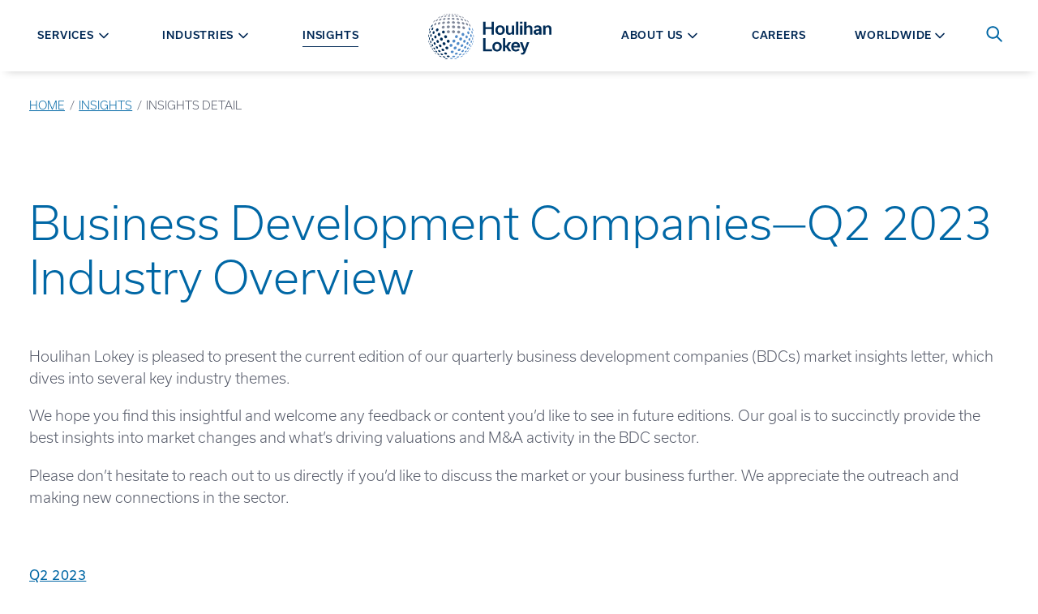

--- FILE ---
content_type: text/html; charset=utf-8
request_url: https://hl.com/insights/business-development-companies-q2-2023-industry-overview/
body_size: 43919
content:


<!DOCTYPE html>
<html class="no-js preload" id="top" lang="en">
<head>

    <!-- osano -->

<script src="https://cmp.osano.com/AzywtZUZy7rru4tQy/d9a4ef70-8403-419a-9c98-193c95d0d78c/osano.js"></script>


<style>
    .osano-cm-widget {
        display: none;
    }

    .osano-cm-accept-all, .osano-cm-accept-all:hover, .osano-cm-accept-all:visited, .osano-cm-accept-all:active {
        color: black;
        background-color: white;
        order: -4;
    }

    .osano-cm-button {
        border-radius: 2.5rem;
    }

    .osano-cm-denyAll {
        border: none;
        opacity: .9;
        font-weight: 400;
        text-decoration: underline;
        font-size: .9rem;
    }

    .osano-cm-dialog--type_bar.osano-cm-dialog--position_bottom {
     /*   border-top: 1px solid white;  */
    }

    .osano-cm-dialog--type_bar {
      justify-content: center;
      gap: 1rem;
     }

    .osano-cm-dialog--type_bar .osano-cm-dialog__content {
      max-width: 60rem;
    }

    
    .osano-cm-dialog--type_bar .osano-cm-dialog__buttons {
        margin: 0 0 0 .5em;
        max-width: 25em;
        min-width: 16em;
        position: sticky;
        top: 0;
        width: auto;
    }

  </style>

        <script data-cookieconsent="ignore">
            window.__ALLOWED_LINK_DOMAINS__ = ["hl.cachefly.net","tbe.taleo.net","hl.wd1.myworkdayjobs.com","myworkdayjobs.com","houlihanlokey.lpages.co","houlihanlokey.leadpages.co","scottadelson.com","irwingold.com","ejnd.fa.us2.oraclecloud.com"]
        </script>


    <meta charset="utf-8">
    <meta http-equiv="X-UA-Compatible" content="IE=edge,chrome=1">
    <meta name="viewport" content="width=device-width, initial-scale=1">


<title>Business Development Companies—Q2 2023 Industry Overview</title>
<meta name="description" content="Houlihan Lokey is pleased to present the current edition of our quarterly business development companies (BDCs) market insights letter, which dives into several key industry themes." />

<meta property="og:description" content="Houlihan Lokey is pleased to present the current edition of our quarterly business development companies (BDCs) market insights letter, which dives into several key industry themes." />

<meta property="og:title" content="Business Development Companies—Q2 2023 Industry Overview" />
<meta property="og:url" content="https://hl.com/insights/business-development-companies-q2-2023-industry-overview/" />
<meta property="og:type" content="website" />
<meta property="og:image:secure_url" content="https://hl.com/media/m2ob3ydc/hl-ogimage.jpg" />
<meta property="og:image" content="http://hl.com/media/m2ob3ydc/hl-ogimage.jpg" />
<meta property="og:site_name" content="Houlihan Lokey" />


<meta class="swiftype" name="body" data-type="text" content="Houlihan Lokey is pleased to present the current edition of our quarterly business development companies (BDCs) market insights letter, which dives into several key industry themes." />

<meta name="twitter:card" content="summary_large_image" />
<meta name="twitter:title" content="Business Development Companies—Q2 2023 Industry Overview" />
<meta name="twitter:description" content="Houlihan Lokey is pleased to present the current edition of our quarterly business development companies (BDCs) market insights letter, which dives into several key industry themes." />
<meta name="twitter:image" content="http://hl.com/media/m2ob3ydc/hl-ogimage.jpg" />


<link href="https://hl.com/insights/business-development-companies-q2-2023-industry-overview/" rel="canonical" />

        <meta class="swiftype" name="page-type" data-type="string" content="insights-detail" />
        <meta class="swiftype" name="title" data-type="string" content="Business Development Companies&#x2014;Q2 2023 Industry Overview" />
    <link rel="icon" type="image/x-icon" href="/favicon.ico">
    <meta name="theme-color" content="#ffffff">



    <link rel="stylesheet" href="https://use.typekit.net/kyw6uot.css">
    <link rel="stylesheet" href="https://cdnjs.cloudflare.com/ajax/libs/font-awesome/5.11.2/css/all.min.css">
    <link rel="stylesheet" type="text/css" href="https://cdn.jsdelivr.net/npm/cookieconsent@3/build/cookieconsent.min.css" />

    <script src="/App_Plugins/UmbracoForms/Assets/promise-polyfill/dist/polyfill.min.js?v=13.7.0" type="application/javascript"></script><script src="/App_Plugins/UmbracoForms/Assets/aspnet-client-validation/dist/aspnet-validation.min.js?v=13.7.0" type="application/javascript"></script>

    <style>
        svg {
        height: 1rem;
        width: 1rem;
        }

        [v-cloak] {
        display: none !important;
        }
    </style>

    <link href="/dist/site.47fd15d6.css" rel="stylesheet" />

    <script type="application/ld+json">[{"@context":"https://schema.org","@type":"BreadcrumbList","itemListElement":[{"@type":"ListItem","name":"Home","item":{"@type":"WebPage","@id":"https://hl.com/","url":"https://hl.com/"},"position":1},{"@type":"ListItem","name":"Insights","item":{"@type":"WebPage","@id":"https://hl.com/insights/","url":"https://hl.com/insights/"},"position":2},{"@type":"ListItem","name":"INSIGHTS DETAIL","item":{"@type":"WebPage","@id":"https://hl.com/insights/business-development-companies-q2-2023-industry-overview/","url":"https://hl.com/insights/business-development-companies-q2-2023-industry-overview/"},"position":3}]}]</script>





    <style>
        .page-loading * {
        transition: 0s all !important;
        }
    </style>

        <!-- Google Tag Manager -->
        <script>
            (function (w, d, s, l, i) {
            w[l] = w[l] || []; w[l].push({
            'gtm.start':
            new Date().getTime(), event: 'gtm.js'
            }); var f = d.getElementsByTagName(s)[0],
            j = d.createElement(s), dl = l != 'dataLayer' ? '&l=' + l : ''; j.async = true; j.src =
            'https://www.googletagmanager.com/gtm.js?id=' + i + dl; f.parentNode.insertBefore(j, f);
            })(window, document, 'script', 'dataLayer', 'GTM-M3WP4TJ');</script>
        <!-- End Google Tag Manager -->


    

</head>
<body class="page-loading" onload="document.querySelector('body').classList.remove('page-loading');">
    



    
        <!-- Google Tag Manager (noscript) -->
        <noscript>
            <iframe src="https://www.googletagmanager.com/ns.html?id=GTM-M3WP4TJ"
                    height="0" width="0" style="display:none;visibility:hidden"></iframe>
        </noscript>
        <!-- End Google Tag Manager (noscript) -->

    <div>
        <a class="visually-hidden jump-link" href="#main-content">Skip to content</a>
    </div>

    <div style="display: none;">
        <!-- inject:svg -->
        <svg width="0" height="0" class="hidden">
            <symbol id="spinner" xmlns="http://www.w3.org/2000/svg" viewBox="0 0 100 100">
                <rect x="15" y="30" width="10" height="40">
                    <animate attributeName="opacity" dur="1s" repeatCount="indefinite" calcMode="spline" keyTimes="0;0.5;1" keySplines="0.5 0 0.5 1;0.5 0 0.5 1" values="1;0.2;1" begin="-0.6"></animate>
                </rect>
                <rect x="35" y="30" width="10" height="40">
                    <animate attributeName="opacity" dur="1s" repeatCount="indefinite" calcMode="spline" keyTimes="0;0.5;1" keySplines="0.5 0 0.5 1;0.5 0 0.5 1" values="1;0.2;1" begin="-0.4"></animate>
                </rect>
                <rect x="55" y="30" width="10" height="40">
                    <animate attributeName="opacity" dur="1s" repeatCount="indefinite" calcMode="spline" keyTimes="0;0.5;1" keySplines="0.5 0 0.5 1;0.5 0 0.5 1" values="1;0.2;1" begin="-0.2"></animate>
                </rect>
                <rect x="75" y="30" width="10" height="40">
                    <animate attributeName="opacity" dur="1s" repeatCount="indefinite" calcMode="spline" keyTimes="0;0.5;1" keySplines="0.5 0 0.5 1;0.5 0 0.5 1" values="1;0.2;1" begin="-1"></animate>
                </rect>
            </symbol>
            <symbol id="icon-download" viewBox="0 0 400 373.1819410651528">
                <path d="M195.833 0.201 C 195.421 0.289,194.633 0.461,194.083 0.583 C 184.327 2.736,176.412 10.619,174.250 20.337 C 174.097 21.022,173.887 21.883,173.782 22.250 C 173.641 22.745,173.580 46.567,173.544 114.610 L 173.496 206.304 139.206 172.026 C 120.347 153.173,104.457 137.411,103.896 136.999 C 103.334 136.587,102.669 136.100,102.416 135.917 C 100.907 134.820,97.687 133.430,95.333 132.859 C 93.421 132.396,92.401 132.287,89.980 132.288 C 87.579 132.290,86.960 132.359,84.833 132.861 C 79.847 134.038,75.173 137.085,72.242 141.067 C 71.831 141.626,71.376 142.233,71.231 142.417 C 70.683 143.111,68.944 146.831,68.660 147.917 C 68.588 148.192,68.411 148.847,68.267 149.374 C 67.870 150.823,67.624 154.019,67.750 156.083 C 67.941 159.211,68.456 161.272,69.733 164.017 C 69.971 164.530,70.167 164.996,70.167 165.053 C 70.167 165.168,71.361 167.073,71.749 167.576 C 71.887 167.755,72.000 167.978,72.000 168.073 C 72.000 168.299,186.042 282.347,186.873 282.952 C 187.224 283.208,187.715 283.585,187.964 283.791 C 188.213 283.998,188.510 284.166,188.625 284.166 C 188.740 284.167,188.833 284.229,188.833 284.305 C 188.833 284.456,191.858 286.000,192.154 286.000 C 192.255 286.000,192.468 286.073,192.627 286.161 C 195.602 287.821,204.398 287.821,207.373 286.161 C 207.532 286.073,207.745 286.000,207.846 286.000 C 208.142 286.000,211.167 284.456,211.167 284.305 C 211.167 284.229,211.260 284.166,211.375 284.164 C 211.490 284.163,211.771 284.013,212.000 283.831 C 212.229 283.648,212.717 283.270,213.083 282.991 C 213.635 282.571,320.818 175.530,325.725 170.500 C 328.151 168.012,329.397 166.223,330.424 163.750 C 330.576 163.383,330.764 162.933,330.842 162.750 C 332.439 158.983,332.794 153.213,331.680 149.167 C 331.591 148.846,331.448 148.321,331.362 148.000 C 330.998 146.643,329.384 143.151,328.833 142.532 C 328.696 142.377,328.371 141.924,328.112 141.526 C 325.567 137.614,320.264 134.065,315.167 132.861 C 313.040 132.359,312.421 132.290,310.020 132.288 C 306.189 132.286,303.660 132.854,300.062 134.522 C 299.315 134.869,297.813 135.728,297.417 136.036 C 297.325 136.107,296.774 136.515,296.192 136.943 C 295.610 137.370,279.692 153.152,260.819 172.015 L 226.504 206.310 226.453 114.613 C 226.411 40.281,226.360 22.759,226.186 22.083 C 226.067 21.625,225.787 20.500,225.562 19.583 C 223.285 10.276,215.379 2.655,205.833 0.566 C 205.237 0.436,204.388 0.255,203.946 0.165 C 202.935 -0.042,196.839 -0.015,195.833 0.201 M19.833 280.347 C 18.366 280.536,16.690 280.833,16.083 281.013 C 7.267 283.618,1.998 288.924,0.176 297.032 C -0.049 298.033,-0.069 336.374,0.155 337.681 C 0.240 338.177,0.398 339.108,0.508 339.750 C 0.617 340.392,0.816 341.329,0.951 341.833 C 1.086 342.337,1.268 343.050,1.357 343.417 C 1.839 345.411,3.440 349.197,4.670 351.250 C 4.944 351.708,5.329 352.383,5.524 352.750 C 5.719 353.117,5.927 353.454,5.987 353.500 C 6.047 353.546,6.537 354.221,7.076 355.000 C 7.615 355.779,8.100 356.454,8.153 356.500 C 8.206 356.546,8.625 357.033,9.083 357.582 C 10.153 358.864,12.470 361.181,13.751 362.250 C 14.301 362.708,14.787 363.123,14.833 363.170 C 14.879 363.218,15.404 363.610,16.000 364.040 C 16.596 364.470,17.184 364.909,17.307 365.015 C 18.007 365.620,20.782 367.206,23.250 368.413 C 28.306 370.885,32.772 372.181,39.048 372.998 C 40.854 373.233,359.146 373.233,360.952 372.998 C 368.366 372.033,374.396 370.034,380.197 366.618 C 381.456 365.877,384.822 363.543,385.167 363.173 C 385.212 363.124,385.699 362.708,386.249 362.250 C 387.530 361.181,389.847 358.864,390.917 357.582 C 391.375 357.033,391.788 356.546,391.834 356.500 C 392.039 356.298,392.958 355.024,393.396 354.336 C 393.659 353.922,393.925 353.546,393.987 353.500 C 394.091 353.423,394.383 352.937,395.340 351.250 C 397.399 347.620,398.832 343.652,399.493 339.750 C 399.602 339.108,399.760 338.177,399.845 337.681 C 400.125 336.047,400.044 298.111,399.758 296.833 C 399.097 293.879,398.389 292.168,396.897 289.917 C 392.169 282.784,381.508 278.630,373.167 280.671 C 372.846 280.749,372.208 280.902,371.750 281.009 C 364.164 282.790,357.916 288.599,356.076 295.583 C 355.532 297.647,355.454 298.772,355.332 306.250 C 355.191 314.918,355.150 315.276,353.952 318.417 C 353.464 319.695,352.084 322.493,351.855 322.667 C 351.795 322.712,351.447 323.195,351.081 323.740 C 348.551 327.510,343.353 331.088,338.750 332.229 C 334.761 333.218,342.308 333.167,200.000 333.167 C 57.692 333.167,65.239 333.218,61.250 332.229 C 59.004 331.672,54.615 329.570,53.833 328.677 C 53.788 328.624,53.450 328.363,53.083 328.096 C 52.053 327.347,49.658 324.841,48.919 323.740 C 48.553 323.195,48.216 322.712,48.169 322.667 C 47.873 322.379,46.579 319.785,46.048 318.417 C 45.581 317.214,45.412 316.591,44.838 313.968 C 44.737 313.509,44.667 310.567,44.667 306.849 C 44.667 294.316,43.196 290.231,36.836 285.105 C 32.553 281.652,25.351 279.637,19.833 280.347 " />
            </symbol>
            <symbol id="icon-plus" viewBox="0 0 612 612">
                <path d="M306,0C136.992,0,0,136.992,0,306s136.992,306,306,306s306-137.012,306-306S475.008,0,306,0z M306,573.75
				C158.125,573.75,38.25,453.875,38.25,306C38.25,158.125,158.125,38.25,306,38.25c147.875,0,267.75,119.875,267.75,267.75
				C573.75,453.875,453.875,573.75,306,573.75z M420.75,286.875h-95.625V191.25c0-10.557-8.568-19.125-19.125-19.125
				c-10.557,0-19.125,8.568-19.125,19.125v95.625H191.25c-10.557,0-19.125,8.568-19.125,19.125c0,10.557,8.568,19.125,19.125,19.125
				h95.625v95.625c0,10.557,8.568,19.125,19.125,19.125c10.557,0,19.125-8.568,19.125-19.125v-95.625h95.625
				c10.557,0,19.125-8.568,19.125-19.125C439.875,295.443,431.307,286.875,420.75,286.875z"></path>
            </symbol>
            <symbol id="icon-minus" viewBox="0 0 612 612">
                <path d="M306,0C136.992,0,0,136.992,0,306s136.992,306,306,306s306-137.012,306-306S475.008,0,306,0z M306,573.75
				C158.125,573.75,38.25,453.875,38.25,306C38.25,158.125,158.125,38.25,306,38.25c147.875,0,267.75,119.875,267.75,267.75
				C573.75,453.875,453.875,573.75,306,573.75z M420.75,286.875h-229.5c-10.557,0-19.125,8.568-19.125,19.125
				c0,10.557,8.568,19.125,19.125,19.125h229.5c10.557,0,19.125-8.568,19.125-19.125
				C439.875,295.443,431.307,286.875,420.75,286.875z"></path>
            </symbol>
            <symbol xmlns="http://www.w3.org/2000/svg" viewBox="0 0 43 29" id="icon-menu">
                <path d="M42.125 28.25H0.875V23.6667H42.125V28.25ZM42.125 16.7917H0.875V12.2083H42.125V16.7917ZM42.125 5.33333H0.875V0.75H42.125V5.33333Z"></path>
            </symbol>
            <symbol viewBox="0 0 1000 1000" id="icon-pause">
                <circle cx="400" cy="320" r="50"></circle>
                <circle cx="400" cy="677" r="50"></circle>
                <rect x="350" y="320" width="100" height="357"></rect>
                <circle cx="600" cy="320" r="50"></circle>
                <circle cx="600" cy="677" r="50"></circle>
                <rect x="550" y="320" width="100" height="357"></rect>
            </symbol>
            <symbol xmlns:xlink="http://www.w3.org/1999/xlink" viewBox="0 0 1000 1000" id="icon-play-circle">
                <g>
                    <path d="M417.5,283c-11.6-11.8-39.6-19.6-39.6,3v427.9c0,23,28,14.6,39.6,3l268.2-195.7c11.6-11.8,11.6-30.7,0-42.5L417.5,283z" />
                    <path d="M500,10C229.8,10,10,229.8,10,500s219.8,490,490,490s490-219.8,490-490S770.2,10,500,10z M500,968C242,968,32.1,758.1,32.1,500C32.1,242,242,32,500,32s467.9,210,467.9,468S758,968,500,968z" />
                </g>
            </symbol>
            <symbol viewBox="0 0 1000 1000" id="icon-play">
                <path d="M417.5,283c-11.6-11.8-39.6-19.6-39.6,3v427.9c0,23,28,14.6,39.6,3l268.2-195.7c11.6-11.8,11.6-30.7,0-42.5L417.5,283z" />
            </symbol>
            <symbol xmlns="http://www.w3.org/2000/svg" viewBox="0 0 60 59" id="icon-social-linkedin">
                <path d="M13.6328 19.4141V58.125H0.742188V19.4141H13.6328ZM14.4531 7.46094C14.4792 9.36198 13.8216 10.9505 12.4805 12.2266C11.1393 13.5026 9.375 14.1406 7.1875 14.1406H7.10938C4.97396 14.1406 3.25521 13.5026 1.95312 12.2266C0.651042 10.9505 0 9.36198 0 7.46094C0 5.53385 0.670573 3.9388 2.01172 2.67578C3.35286 1.41276 5.10417 0.78125 7.26562 0.78125C9.42708 0.78125 11.1589 1.41276 12.4609 2.67578C13.763 3.9388 14.4271 5.53385 14.4531 7.46094ZM60 35.9375V58.125H47.1484V37.4219C47.1484 34.6875 46.6211 32.5456 45.5664 30.9961C44.5117 29.4466 42.8646 28.6719 40.625 28.6719C38.9844 28.6719 37.6107 29.1211 36.5039 30.0195C35.3971 30.918 34.5703 32.0312 34.0234 33.3594C33.737 34.1406 33.5938 35.1953 33.5938 36.5234V58.125H20.7422C20.7943 47.7344 20.8203 39.3099 20.8203 32.8516C20.8203 26.3932 20.8073 22.5391 20.7812 21.2891L20.7422 19.4141H33.5938V25.0391H33.5156C34.0365 24.2057 34.5703 23.4766 35.1172 22.8516C35.6641 22.2266 36.3997 21.5495 37.3242 20.8203C38.2487 20.0911 39.3815 19.5247 40.7227 19.1211C42.0638 18.7174 43.5547 18.5156 45.1953 18.5156C49.6484 18.5156 53.2292 19.9935 55.9375 22.9492C58.6458 25.9049 60 30.2344 60 35.9375Z"></path>
            </symbol>
            <symbol xmlns="http://www.w3.org/2000/svg" viewBox="0 0 32 60" id="icon-social-facebook">
                <path d="M31.2716 0.432692V9.95192H25.6106C23.5433 9.95192 22.149 10.3846 21.4279 11.25C20.7067 12.1154 20.3462 13.4135 20.3462 15.1442V21.9591H30.9111L29.5048 32.6322H20.3462V60H9.31251V32.6322H0.117798V21.9591H9.31251V14.0986C9.31251 9.6274 10.5625 6.15986 13.0625 3.69591C15.5625 1.23197 18.8918 0 23.0505 0C26.5841 0 29.3245 0.144231 31.2716 0.432692Z"></path>
            </symbol>
            <symbol xmlns="http://www.w3.org/2000/svg" viewBox="0 0 60 48" id="icon-social-twitter">
                <path d="M59.55 5.7C57.875 8.15 55.85 10.2375 53.475 11.9625C53.5 12.3125 53.5125 12.8375 53.5125 13.5375C53.5125 16.7875 53.0375 20.0312 52.0875 23.2688C51.1375 26.5063 49.6938 29.6125 47.7563 32.5875C45.8188 35.5625 43.5125 38.1938 40.8375 40.4813C38.1625 42.7688 34.9375 44.5938 31.1625 45.9563C27.3875 47.3188 23.35 48 19.05 48C12.275 48 6.07501 46.1875 0.450012 42.5625C1.32501 42.6625 2.30001 42.7125 3.37501 42.7125C9.00001 42.7125 14.0125 40.9875 18.4125 37.5375C15.7875 37.4875 13.4375 36.6813 11.3625 35.1188C9.28751 33.5563 7.86251 31.5625 7.08751 29.1375C7.91251 29.2625 8.67501 29.325 9.37501 29.325C10.45 29.325 11.5125 29.1875 12.5625 28.9125C9.76251 28.3375 7.44376 26.9438 5.60626 24.7313C3.76876 22.5188 2.85001 19.95 2.85001 17.025V16.875C4.55001 17.825 6.37501 18.3375 8.32501 18.4125C6.67501 17.3125 5.36251 15.875 4.38751 14.1C3.41251 12.325 2.92501 10.4 2.92501 8.325C2.92501 6.125 3.47501 4.0875 4.57501 2.2125C7.60001 5.9375 11.2813 8.91875 15.6188 11.1562C19.9563 13.3938 24.6 14.6375 29.55 14.8875C29.35 13.9375 29.25 13.0125 29.25 12.1125C29.25 8.7625 30.4313 5.90625 32.7938 3.54375C35.1563 1.18125 38.0125 0 41.3625 0C44.8625 0 47.8125 1.275 50.2125 3.825C52.9375 3.3 55.5 2.325 57.9 0.9C56.975 3.775 55.2 6 52.575 7.575C54.9 7.325 57.225 6.7 59.55 5.7Z"></path>
            </symbol>
            <symbol xmlns="http://www.w3.org/2000/svg" viewBox="0 0 60 60" id="icon-social-instagram">
                <path d="M40 30C40 27.2396 39.0234 24.8828 37.0703 22.9297C35.1172 20.9766 32.7604 20 30 20C27.2396 20 24.8828 20.9766 22.9297 22.9297C20.9766 24.8828 20 27.2396 20 30C20 32.7604 20.9766 35.1172 22.9297 37.0703C24.8828 39.0234 27.2396 40 30 40C32.7604 40 35.1172 39.0234 37.0703 37.0703C39.0234 35.1172 40 32.7604 40 30ZM45.3906 30C45.3906 34.2708 43.8932 37.9036 40.8984 40.8984C37.9036 43.8932 34.2708 45.3906 30 45.3906C25.7292 45.3906 22.0964 43.8932 19.1016 40.8984C16.1068 37.9036 14.6094 34.2708 14.6094 30C14.6094 25.7292 16.1068 22.0964 19.1016 19.1016C22.0964 16.1068 25.7292 14.6094 30 14.6094C34.2708 14.6094 37.9036 16.1068 40.8984 19.1016C43.8932 22.0964 45.3906 25.7292 45.3906 30ZM49.6094 13.9844C49.6094 14.974 49.2578 15.8203 48.5547 16.5234C47.8516 17.2266 47.0052 17.5781 46.0156 17.5781C45.026 17.5781 44.1797 17.2266 43.4766 16.5234C42.7734 15.8203 42.4219 14.974 42.4219 13.9844C42.4219 12.9948 42.7734 12.1484 43.4766 11.4453C44.1797 10.7422 45.026 10.3906 46.0156 10.3906C47.0052 10.3906 47.8516 10.7422 48.5547 11.4453C49.2578 12.1484 49.6094 12.9948 49.6094 13.9844ZM30 5.39062C29.8177 5.39062 28.8216 5.38411 27.0117 5.37109C25.2018 5.35807 23.8281 5.35807 22.8906 5.37109C21.9531 5.38411 20.6966 5.42318 19.1211 5.48828C17.5456 5.55339 16.2044 5.68359 15.0977 5.87891C13.9909 6.07422 13.0599 6.3151 12.3047 6.60156C11.0026 7.1224 9.85677 7.8776 8.86719 8.86719C7.8776 9.85677 7.1224 11.0026 6.60156 12.3047C6.3151 13.0599 6.07422 13.9909 5.87891 15.0977C5.68359 16.2044 5.55339 17.5456 5.48828 19.1211C5.42318 20.6966 5.38411 21.9531 5.37109 22.8906C5.35807 23.8281 5.35807 25.2018 5.37109 27.0117C5.38411 28.8216 5.39062 29.8177 5.39062 30C5.39062 30.1823 5.38411 31.1784 5.37109 32.9883C5.35807 34.7982 5.35807 36.1719 5.37109 37.1094C5.38411 38.0469 5.42318 39.3034 5.48828 40.8789C5.55339 42.4544 5.68359 43.7956 5.87891 44.9023C6.07422 46.0091 6.3151 46.9401 6.60156 47.6953C7.1224 48.9974 7.8776 50.1432 8.86719 51.1328C9.85677 52.1224 11.0026 52.8776 12.3047 53.3984C13.0599 53.6849 13.9909 53.9258 15.0977 54.1211C16.2044 54.3164 17.5456 54.4466 19.1211 54.5117C20.6966 54.5768 21.9531 54.6159 22.8906 54.6289C23.8281 54.6419 25.2018 54.6419 27.0117 54.6289C28.8216 54.6159 29.8177 54.6094 30 54.6094C30.1823 54.6094 31.1784 54.6159 32.9883 54.6289C34.7982 54.6419 36.1719 54.6419 37.1094 54.6289C38.0469 54.6159 39.3034 54.5768 40.8789 54.5117C42.4544 54.4466 43.7956 54.3164 44.9023 54.1211C46.0091 53.9258 46.9401 53.6849 47.6953 53.3984C48.9974 52.8776 50.1432 52.1224 51.1328 51.1328C52.1224 50.1432 52.8776 48.9974 53.3984 47.6953C53.6849 46.9401 53.9258 46.0091 54.1211 44.9023C54.3164 43.7956 54.4466 42.4544 54.5117 40.8789C54.5768 39.3034 54.6159 38.0469 54.6289 37.1094C54.6419 36.1719 54.6419 34.7982 54.6289 32.9883C54.6159 31.1784 54.6094 30.1823 54.6094 30C54.6094 29.8177 54.6159 28.8216 54.6289 27.0117C54.6419 25.2018 54.6419 23.8281 54.6289 22.8906C54.6159 21.9531 54.5768 20.6966 54.5117 19.1211C54.4466 17.5456 54.3164 16.2044 54.1211 15.0977C53.9258 13.9909 53.6849 13.0599 53.3984 12.3047C52.8776 11.0026 52.1224 9.85677 51.1328 8.86719C50.1432 7.8776 48.9974 7.1224 47.6953 6.60156C46.9401 6.3151 46.0091 6.07422 44.9023 5.87891C43.7956 5.68359 42.4544 5.55339 40.8789 5.48828C39.3034 5.42318 38.0469 5.38411 37.1094 5.37109C36.1719 5.35807 34.7982 5.35807 32.9883 5.37109C31.1784 5.38411 30.1823 5.39062 30 5.39062ZM60 30C60 35.9635 59.9349 40.0911 59.8047 42.3828C59.5443 47.7995 57.9297 51.9922 54.9609 54.9609C51.9922 57.9297 47.7995 59.5443 42.3828 59.8047C40.0911 59.9349 35.9635 60 30 60C24.0365 60 19.9089 59.9349 17.6172 59.8047C12.2005 59.5443 8.00781 57.9297 5.03906 54.9609C2.07031 51.9922 0.455729 47.7995 0.195312 42.3828C0.0651042 40.0911 0 35.9635 0 30C0 24.0365 0.0651042 19.9089 0.195312 17.6172C0.455729 12.2005 2.07031 8.00781 5.03906 5.03906C8.00781 2.07031 12.2005 0.455729 17.6172 0.195312C19.9089 0.0651042 24.0365 0 30 0C35.9635 0 40.0911 0.0651042 42.3828 0.195312C47.7995 0.455729 51.9922 2.07031 54.9609 5.03906C57.9297 8.00781 59.5443 12.2005 59.8047 17.6172C59.9349 19.9089 60 24.0365 60 30Z"></path>
            </symbol>
            <symbol xmlns="http://www.w3.org/2000/svg" viewBox="0 0 60 43" id="icon-social-youtube">
                <g clip-path="url(#clip0_711_653)">
                    <path d="M23.8058 29.1964L40.0111 20.8259L23.808 12.3549V29.1964ZM30 0.334839C33.75 0.334839 37.3716 0.385062 40.8649 0.485509C44.3582 0.585955 46.9196 0.691982 48.5491 0.803589L50.9933 0.937517C51.0156 0.937517 51.2053 0.954259 51.5625 0.987741C51.9196 1.02122 52.1763 1.05471 52.3326 1.08819C52.4888 1.12167 52.7511 1.17189 53.1194 1.23886C53.4877 1.30582 53.8058 1.39511 54.0736 1.50671C54.3415 1.61832 54.654 1.76341 55.0111 1.94198C55.3683 2.12055 55.7142 2.33819 56.0491 2.59488C56.3839 2.85158 56.7076 3.14734 57.0201 3.48216C57.154 3.61609 57.327 3.82256 57.539 4.10158C57.7511 4.3806 58.0747 5.0335 58.51 6.06029C58.9453 7.08707 59.241 8.2143 59.3973 9.44198C59.5759 10.8706 59.7154 12.394 59.8158 14.0123C59.9163 15.6306 59.9776 16.8973 60 17.8125V23.7054C60.0223 26.942 59.8214 30.1786 59.3973 33.4152C59.241 34.6429 58.962 35.7534 58.5602 36.7467C58.1584 37.74 57.8013 38.4264 57.4888 38.8058L57.0201 39.375C56.7076 39.7098 56.3839 40.0056 56.0491 40.2623C55.7142 40.519 55.3683 40.731 55.0111 40.8985C54.654 41.0659 54.3415 41.2054 54.0736 41.317C53.8058 41.4286 53.4877 41.5179 53.1194 41.5848C52.7511 41.6518 52.4832 41.702 52.3158 41.7355C52.1484 41.769 51.8917 41.8025 51.5457 41.836C51.1997 41.8694 51.0156 41.8862 50.9933 41.8862C45.3906 42.3103 38.3928 42.5223 30 42.5223C25.3795 42.4777 21.3672 42.4052 17.9632 42.3047C14.5592 42.2043 12.3214 42.1206 11.25 42.0536L9.60939 41.9197L8.40403 41.7857C7.60046 41.6741 6.99221 41.5625 6.57926 41.4509C6.16631 41.3393 5.59712 41.1049 4.87167 40.7478C4.14623 40.3906 3.51565 39.9331 2.97993 39.375C2.84601 39.2411 2.67301 39.0346 2.46096 38.7556C2.24891 38.4766 1.92525 37.8237 1.48998 36.7969C1.05471 35.7701 0.758954 34.6429 0.602704 33.4152C0.424133 31.9866 0.284624 30.4632 0.184178 28.8449C0.0837314 27.2266 0.0223476 25.9598 2.61562e-05 25.0447V19.1518C-0.0222952 15.9152 0.178597 12.6786 0.602704 9.44198C0.758954 8.2143 1.03797 7.10381 1.43976 6.11051C1.84154 5.11721 2.19868 4.43082 2.51118 4.05136L2.97993 3.48216C3.29243 3.14734 3.61609 2.85158 3.95091 2.59488C4.28574 2.33819 4.63172 2.12055 4.98886 1.94198C5.346 1.76341 5.6585 1.61832 5.92636 1.50671C6.19422 1.39511 6.5123 1.30582 6.8806 1.23886C7.2489 1.17189 7.51118 1.12167 7.66743 1.08819C7.82368 1.05471 8.08037 1.02122 8.43752 0.987741C8.79466 0.954259 8.98439 0.937517 9.00671 0.937517C14.6094 0.535732 21.6071 0.334839 30 0.334839Z"></path>
                </g>
                <defs>
                    <clipPath id="clip0_711_653">
                        <rect width="60" height="42.8571"></rect>
                    </clipPath>
                </defs>
            </symbol>
            <symbol xmlns="http://www.w3.org/2000/svg" viewBox="0 0 33 33" id="icon-search">
                <path fill-rule="evenodd" clip-rule="evenodd" d="M23.72 21.0384L32.328 29.6464C32.6306 29.9491 32.8005 30.3597 32.8003 30.7877C32.8002 31.2158 32.63 31.6262 32.3272 31.9288C32.0245 32.2313 31.6139 32.4012 31.1859 32.4011C30.7578 32.4009 30.3474 32.2308 30.0448 31.928L21.4368 23.32C18.8636 25.3131 15.6277 26.251 12.3874 25.9429C9.14718 25.6349 6.14599 24.104 3.99439 21.6618C1.84279 19.2195 0.702404 16.0493 0.805222 12.7961C0.90804 9.54283 2.24634 6.45096 4.54787 4.14943C6.8494 1.8479 9.94127 0.509603 13.1945 0.406785C16.4477 0.303967 19.6179 1.44435 22.0602 3.59595C24.5025 5.74755 26.0333 8.74874 26.3414 11.989C26.6494 15.2292 25.7115 18.4651 23.7184 21.0384H23.72ZM13.6 22.8C16.1461 22.8 18.5879 21.7886 20.3882 19.9882C22.1886 18.1879 23.2 15.7461 23.2 13.2C23.2 10.6539 22.1886 8.21211 20.3882 6.41176C18.5879 4.61141 16.1461 3.59998 13.6 3.59998C11.0539 3.59998 8.61214 4.61141 6.81179 6.41176C5.01145 8.21211 4.00002 10.6539 4.00002 13.2C4.00002 15.7461 5.01145 18.1879 6.81179 19.9882C8.61214 21.7886 11.0539 22.8 13.6 22.8V22.8Z"></path>
            </symbol>
            <symbol xmlns="http://www.w3.org/2000/svg" viewBox="0 0 72 72" id="icon-question">
                <circle cx="36" cy="36" r="33" fill="white" stroke="#F1C400" stroke-width="6"></circle>
                <path d="M39.0672 42.1292V40.8812C39.0672 37.4252 46.6992 34.3532 46.6992 27.9212C46.6992 22.9292 43.2912 19.9052 37.0512 19.9052C31.8192 19.9052 27.5472 21.6812 25.8672 27.2492L33.0192 29.4572C33.5472 27.8252 34.5552 26.5772 35.9952 26.5772C37.1472 26.5772 37.8672 27.3932 37.8672 28.5452C37.8672 32.6252 32.4912 34.7852 32.4912 40.3532V42.1292H39.0672ZM40.3152 54.9452V46.3532H31.3392V54.9452H40.3152Z" fill="#2D2926"></path>
            </symbol>
            <symbol xmlns="http://www.w3.org/2000/svg" viewBox="0 0 41 42" id="icon-arrow-alt">
                <path d="M15.879 36.879L20.121 41.121L40.242 21L20.121 0.878998L15.879 5.121L28.758 18H0V24H28.758L15.879 36.879Z"></path>
            </symbol>
            <symbol xmlns="http://www.w3.org/2000/svg" viewBox="0 0 15.91 10.13" id="icon-arrow">
                <path d="M15.76,4.75L11.21,.19c-.08-.1-.2-.17-.37-.19-.13,0-.26,.05-.35,.14-.19,.19-.19,.5,0,.7l3.73,3.74H.49C.22,4.57,0,4.79,0,5.04v.07c.02,.26,.25,.46,.49,.44H14.23l-3.74,3.74c-.19,.19-.19,.49,0,.69,.1,.1,.22,.15,.35,.15s.25-.05,.34-.14l4.58-4.55c.09-.09,.14-.22,.14-.35s-.05-.25-.14-.35Zm-4.75,5.06h0Z" />
            </symbol>
            <symbol viewBox="0 0 24 24" id="icon-chevron-alt" xmlns="http://www.w3.org/2000/svg">
                <circle cx="12" cy="12" r="11.5" stroke="currentColor" vector-effect="non-scaling-stroke" />
                <path d="M10.5 8L14.5 12L10.5 16" stroke="currentColor" stroke-width="1.5" stroke-linecap="round" stroke-linejoin="round" />
                <path d="M10.5 8L14.5 12L10.5 16" stroke="currentColor" stroke-width="1.5" stroke-linecap="round" stroke-linejoin="round" />
            </symbol>
            <symbol xmlns="http://www.w3.org/2000/svg" viewBox="0 0 7.5 13.5" id="icon-chevron">
                <path d="M.75,13.5c-.19,0-.38-.07-.53-.22-.29-.29-.29-.77,0-1.06L5.69,6.75,.22,1.28C-.07,.99-.07,.51,.22,.22S.99-.07,1.28,.22L7.28,6.22c.29,.29,.29,.77,0,1.06L1.28,13.28c-.15,.15-.34,.22-.53,.22Z" />
            </symbol>
            <symbol xmlns="http://www.w3.org/2000/svg" viewBox="0 0 30 29" id="icon-x">
                <path d="M26.2836 0.0400009L14.88 11.4436L3.47641 0.0400009L0.600006 2.9164L12.0036 14.32L0.600006 25.7236L3.47641 28.6L14.88 17.1964L26.2836 28.6L29.16 25.7236L17.7564 14.32L29.16 2.9164L26.2836 0.0400009Z"></path>
            </symbol>
            <symbol fill="none" xmlns="http://www.w3.org/2000/svg" viewBox="0 0 195 195" id="avatar-placeholder">
                <circle cx="97.5" cy="97.5" r="96" fill="#F0F2F7" stroke="#D6D7D6" stroke-width="3"></circle>
                <g clip-path="url(#clip0_462_1012)">
                    <path d="M142.732 60.3265C143.248 57.4597 143.686 55.0363 144.121 52.6056C145.163 46.7522 141.562 43.1879 135.645 44.2706C132.472 44.8556 129.314 45.5387 126.141 46.0364C125.274 46.1649 124.389 45.9792 123.648 45.5132C120.9 43.4894 117.8 42.6065 114.51 43.1188C106.995 44.2742 99.4108 45.2298 92.0456 47.0283C73.4662 51.5664 56.9046 59.8977 43.6911 74.0206C31.3548 87.2243 25.236 102.644 26.8772 120.891C28.946 143.487 46.3045 158.366 68.031 159.234C82.4471 159.808 95.5875 155.84 107.701 148.265C113.184 144.835 118.875 141.496 119.178 133.931C119.251 132.136 120.373 131.388 122 130.897C126.302 129.575 130.553 128.085 134.837 126.697C137.116 125.976 139.083 124.51 140.418 122.537C140.956 121.834 141.695 121.309 142.538 121.033C147.915 119.271 153.332 117.636 158.716 115.895C162.456 114.685 163.676 111.332 161.765 107.931C161.415 107.333 161.295 106.629 161.428 105.951C162.159 103.553 161.472 101.543 160.043 99.6613C158.614 97.7792 157.21 95.8681 155.715 94.0368C155.043 93.2157 155.079 92.6525 155.745 91.8568C157.093 90.2182 158.303 88.4778 159.605 86.7919C163.91 81.1529 168.253 75.5285 172.518 69.8713C174.258 67.5569 174.2 65.9073 172.723 63.5057C172.357 62.8954 172.119 62.2183 172.021 61.5146C171.912 60.6252 171.619 59.7679 171.16 58.9967C170.702 58.2255 170.087 57.557 169.356 57.0334C168.625 56.5098 167.792 56.1425 166.911 55.9544C166.03 55.7664 165.119 55.7619 164.236 55.941C160.533 56.6677 156.845 57.4634 153.146 58.2227C149.823 58.8913 146.497 59.5635 142.732 60.3265Z" fill="#F0F2F7"></path>
                    <path d="M142.732 60.3265C146.497 59.5635 149.823 58.8913 153.146 58.2082C156.845 57.4489 160.533 56.6495 164.236 55.9265C165.119 55.7473 166.029 55.7518 166.91 55.9396C167.791 56.1274 168.624 56.4944 169.355 57.0177C170.086 57.5409 170.701 58.2089 171.16 58.9797C171.618 59.7505 171.912 60.6074 172.021 61.4964C172.119 62.2002 172.357 62.8773 172.723 63.4875C174.185 65.8892 174.258 67.5387 172.518 69.8532C168.253 75.5212 163.91 81.1348 159.605 86.7738C158.314 88.4597 157.093 90.2 155.745 91.8387C155.079 92.6417 155.043 93.2048 155.715 94.0187C157.21 95.8354 158.61 97.7574 160.043 99.6432C161.476 101.529 162.174 103.545 161.443 105.943C161.31 106.622 161.43 107.326 161.779 107.924C163.691 111.324 162.47 114.678 158.731 115.888C153.347 117.628 147.93 119.263 142.553 121.026C141.71 121.302 140.97 121.827 140.433 122.53C139.099 124.505 137.132 125.974 134.852 126.697C130.568 128.085 126.317 129.575 122.015 130.897C120.388 131.399 119.266 132.136 119.193 133.931C118.889 141.496 113.195 144.831 107.715 148.265C95.6022 155.84 82.4618 159.808 68.0457 159.234C46.3046 158.366 28.9461 143.487 26.8919 120.895C25.2361 102.644 31.3549 87.2243 43.7058 74.0243C56.901 59.9014 73.4809 51.5701 92.0566 47.032C99.4218 45.2153 107.006 44.2779 114.521 43.1225C117.811 42.6211 120.9 43.4858 123.659 45.5169C124.4 45.9828 125.285 46.1685 126.152 46.0401C129.34 45.5423 132.498 44.8592 135.656 44.2743C141.559 43.1843 145.159 46.7559 144.132 52.6092C143.686 55.0363 143.248 57.4598 142.732 60.3265ZM139.146 64.058C139.256 63.1096 139.293 62.521 139.395 61.9433C139.969 58.6733 140.565 55.3851 141.146 52.1042C141.818 48.3037 140.027 46.5088 136.248 47.21C132.534 47.904 128.839 48.6634 125.114 49.2956C124.332 49.4228 123.162 49.2956 122.68 48.7869C121.84 47.8573 120.79 47.1392 119.616 46.692C118.442 46.2448 117.179 46.0811 115.929 46.2145C111.564 46.6142 107.185 46.9993 102.876 47.7441C83.4304 51.0941 65.5382 57.9975 50.6981 71.361C36.399 84.2231 28.3539 99.8793 29.838 119.561C30.2766 125.429 31.5851 131.072 34.4654 136.238C41.7392 149.3 53.3847 155.441 67.9579 156.24C83.3317 157.083 97.0386 152.105 109.598 143.472C113.209 140.991 115.812 138.168 116.177 133.662C116.243 132.827 116.641 132.02 116.74 131.184C116.897 129.862 117.603 129.222 118.864 128.819C123.853 127.228 128.839 125.622 133.759 123.841C135.126 123.347 136.803 122.504 137.388 121.345C138.507 119.133 140.312 118.457 142.381 117.904C143.321 117.657 144.245 117.341 145.174 117.047C149.355 115.732 153.548 114.449 157.711 113.076C159.776 112.396 160.167 111.07 158.965 109.308C158.658 108.857 158.208 108.465 158.04 107.971C157.872 107.477 157.675 106.666 157.923 106.245C158.95 104.49 158.793 102.946 157.558 101.376C155.73 99.04 154.019 96.5948 152.115 94.313C151.216 93.223 151.384 92.5581 152.17 91.5298C157.89 84.1396 163.545 76.7021 169.218 69.2718C171.298 66.5504 171.246 66.1326 168.691 63.9998C169.554 60.708 168.048 58.6842 164.901 58.9131C164.477 58.954 164.055 59.022 163.64 59.1166C156.605 60.5699 149.566 62.0233 142.524 63.4766C141.522 63.6765 140.51 63.8182 139.146 64.058Z" fill="#D6D7D6"></path>
                    <path d="M139.147 64.0579C140.514 63.8181 141.526 63.6655 142.524 63.462C149.564 62.0087 156.603 60.5553 163.64 59.102C164.056 59.0074 164.477 58.9394 164.901 58.8985C168.048 58.6515 169.554 60.6752 168.691 63.9852C171.25 66.118 171.298 66.5286 169.218 69.2572C163.545 76.6875 157.887 84.125 152.17 91.5152C151.373 92.5435 151.216 93.2157 152.115 94.2984C154.019 96.5802 155.723 99.0218 157.558 101.362C158.793 102.931 158.95 104.475 157.923 106.23C157.678 106.652 157.857 107.415 158.04 107.956C158.223 108.498 158.658 108.843 158.965 109.293C160.168 111.055 159.776 112.382 157.711 113.061C153.548 114.435 149.355 115.717 145.174 117.032C144.246 117.327 143.321 117.643 142.381 117.89C140.302 118.442 138.507 119.118 137.388 121.331C136.804 122.49 135.126 123.333 133.759 123.827C128.839 125.607 123.853 127.213 118.864 128.804C117.603 129.208 116.897 129.847 116.74 131.17C116.642 132.005 116.243 132.812 116.177 133.648C115.812 138.153 113.209 140.976 109.598 143.458C97.0387 152.091 83.3317 157.068 67.958 156.225C53.3847 155.426 41.7393 149.286 34.4655 136.224C31.5852 131.057 30.2766 125.415 29.838 119.547C28.354 99.8647 36.3991 84.2085 50.6982 71.3464C65.5383 57.9974 83.4304 51.0941 102.876 47.7296C107.186 46.9847 111.564 46.5996 115.929 46.1999C117.179 46.068 118.442 46.2331 119.615 46.6816C120.788 47.1301 121.837 47.8492 122.676 48.7796C123.159 49.281 124.328 49.4154 125.111 49.2883C128.835 48.6742 132.531 47.8967 136.244 47.2027C140.024 46.5015 141.815 48.2927 141.142 52.0969C140.561 55.3669 139.965 58.6369 139.391 61.936C139.289 62.521 139.253 63.1096 139.147 64.0579ZM156.172 104.388L145.057 89.8366L166.345 62.4193L165.979 61.9179L134.91 68.0146C135.027 67.1608 135.089 66.5831 135.188 66.0127C136.018 61.2384 136.822 56.4642 137.699 51.7045C137.94 50.3928 137.542 50.0331 136.281 50.302C133.543 50.887 130.798 51.432 128.049 51.9806C125.758 52.442 123.458 52.8853 121.174 53.3322C120.571 50.3092 119.394 49.3355 116.488 49.2774C115.94 49.2683 115.391 49.2974 114.847 49.3646C112.065 49.6843 109.276 49.9459 106.509 50.3637C88.1383 53.1251 71.0942 59.1383 56.4734 70.8923C46.8091 78.664 39.294 88.049 35.6388 100.05C32.0969 111.64 32.9084 122.748 40.5148 132.652C47.7082 142.012 57.7344 146.074 69.2848 146.481C84.0957 147.004 97.2471 142.157 109.203 133.662C111.309 132.165 112.749 130.509 113.096 127.885C113.323 126.156 113.977 124.484 114.291 122.762C114.547 121.356 115.194 120.582 116.623 120.157C122.029 118.489 127.391 116.676 132.776 114.936C134.157 114.489 135.513 113.933 135.744 112.334C135.945 110.939 136.745 110.467 137.959 110.104C143.383 108.49 148.789 106.808 154.195 105.14C154.772 104.948 155.317 104.733 156.169 104.403L156.172 104.388Z" fill="#D6D7D6"></path>
                    <path d="M156.169 104.403C155.317 104.715 154.772 104.948 154.209 105.13C148.803 106.797 143.397 108.48 137.973 110.093C136.76 110.456 135.959 110.928 135.758 112.324C135.528 113.922 134.172 114.478 132.79 114.925C127.406 116.665 122.044 118.479 116.638 120.146C115.209 120.586 114.562 121.345 114.306 122.751C113.991 124.474 113.337 126.145 113.11 127.874C112.763 130.498 111.323 132.155 109.218 133.651C97.2616 142.146 84.1102 146.993 69.2993 146.47C57.7489 146.063 47.7337 142.001 40.5293 132.641C32.9229 122.737 32.1224 111.63 35.6533 100.039C39.3085 88.0491 46.8309 78.6532 56.4879 70.8814C71.1086 59.1275 88.1528 53.1143 106.524 50.3529C109.291 49.9351 112.08 49.6735 114.861 49.3537C115.406 49.2866 115.954 49.2574 116.502 49.2665C119.408 49.3283 120.585 50.2984 121.188 53.3214C123.473 52.8745 125.772 52.4312 128.064 51.9697C130.809 51.4211 133.547 50.8797 136.295 50.2911C137.556 50.0223 137.955 50.382 137.714 51.6936C136.836 56.4533 136.032 61.2276 135.202 66.0018C135.104 66.5722 135.042 67.15 134.925 68.0038L165.994 61.907L166.359 62.4084L145.057 89.8367L156.169 104.403ZM75.875 134.418C75 134.093 74.1051 133.824 73.1958 133.612C69.1537 132.965 65.2752 131.549 61.7733 129.44C61.4196 129.274 61.0352 129.182 60.6441 129.169C60.253 129.157 59.8635 129.224 59.4998 129.368C56.9886 130.458 54.5506 131.708 52.087 132.903C51.0453 133.408 49.8939 133.513 49.3822 132.413C49.1044 131.809 49.4151 130.636 49.8829 130.051C51.4656 128.063 53.2969 126.265 54.9015 124.288C55.0924 123.998 55.2137 123.669 55.2562 123.325C55.2986 122.981 55.2611 122.632 55.1464 122.304C52.9131 117.821 52.2223 113.112 52.734 108.178C53.7977 98.0045 59.0355 90.1564 66.5397 83.5728C68.2576 82.0649 70.1035 80.7024 72.0224 79.18L69.5588 78.239C74.0182 76.2588 78.3313 74.7437 80.4659 70.271L80.8315 70.6344L80.6012 73.2358C91.8226 69.0102 102.934 65.5513 114.861 65.4532C113.34 67.1268 111.655 68.6458 109.832 69.9876C108.092 71.2593 107.821 72.9706 107.778 75.0743C108.578 74.9653 109.24 74.9108 109.868 74.7837C115.837 73.581 121.795 72.3093 127.779 71.1866C129.851 70.7979 130.783 69.7006 131.098 67.7095C131.752 63.582 132.531 59.4763 133.243 55.356C133.342 54.7965 133.346 54.2224 133.411 53.4195L116.85 56.7222C116.989 55.4541 117.102 54.5712 117.182 53.692C117.292 52.4239 116.718 51.7263 115.413 51.7081C114.865 51.6996 114.318 51.7202 113.772 51.7699C97.7331 53.2233 82.5055 57.3835 68.5537 65.5767C57.3871 72.1168 48.048 80.5535 41.9329 92.1003C37.9597 99.6068 35.7958 107.607 37.0715 116.106C39.3231 131.083 51.6192 141.652 67.3182 142.51C81.716 143.298 94.5348 139.018 106.279 130.901C108.794 129.164 109.291 126.933 109.722 123.998C108.673 124.615 107.895 125.066 107.142 125.509C100.032 129.644 92.561 132.823 84.3002 133.76C82.2241 133.997 80.4513 134.218 80.2028 136.747C80.2028 136.816 80.0164 136.871 79.6728 137.078C77.7136 134.331 75.9774 137.172 73.744 137.579C74.4824 136.453 75.0782 135.588 75.875 134.418ZM73.9634 107.557L54.1741 128.329C54.5872 128.499 54.7626 128.449 54.9052 128.365C64.5476 123.191 74.1973 118.035 83.8031 112.8C85.0349 112.131 85.6892 112.305 86.5263 113.319C88.1821 115.332 89.9585 117.25 91.691 119.198C92.5902 120.212 93.5186 121.211 94.6773 122.508C95.7739 117.421 96.7425 112.818 97.7587 108.047L91.9103 107.459C92.1041 107.066 92.2759 106.968 92.4257 106.924C105.736 103.465 119.048 100.019 132.362 96.5839C133.971 96.1733 134.921 95.4575 135.228 93.768C135.334 93.183 136.054 92.4854 136.654 92.2638C138.313 91.657 140.057 91.2755 141.935 90.7596C141.391 89.9966 141.047 89.5133 140.678 89.001L145.492 82.7444C140.824 83.7435 136.665 84.5611 132.549 85.5784C131.818 85.7564 131.295 86.7229 130.546 87.4496L132.717 88.5396L100.493 95.443C101.955 88.6413 103.307 82.2648 104.671 75.8918L104.345 75.692L83.3024 97.7647L86.4605 98.0917L86.4422 98.4551L64.0103 103.298V103.727L73.9634 107.557ZM57.6356 102.056C58.6225 101.903 59.2622 101.83 59.8945 101.692C63.1842 101.027 66.4739 100.443 69.7197 99.6286C70.9345 99.3329 72.0476 98.7194 72.9436 97.8519C77.4788 93.1751 82.8933 89.4285 88.8802 86.8246C89.7625 86.4322 90.5662 85.8845 91.2524 85.2078C96.048 80.3899 100.8 75.5249 105.559 70.6743C105.821 70.3536 106.057 70.0121 106.264 69.6533C100.379 70.1003 89.5308 73.6283 82.1839 77.2834C80.0858 78.3226 78.4629 79.4961 78.4337 82.0613C78.4337 82.4937 78.1449 82.926 77.8963 83.6164L75.663 81.0403C67.7459 86.3487 61.1885 92.6526 57.6356 102.056ZM129.745 102.884C129.051 103.128 128.744 103.247 128.426 103.346C119.217 105.872 110.01 108.402 100.803 110.936C100.273 111.081 99.4912 111.448 99.3925 111.848C98.6615 114.871 98.0547 117.926 97.3822 121.124C97.7085 121.111 98.0335 121.074 98.3545 121.015C108.833 117.82 119.311 114.628 129.789 111.441C130.988 111.077 131.726 110.405 131.799 109.177C131.891 107.724 132.757 107.179 134.062 106.797C138.737 105.438 143.375 103.981 148.029 102.553C148.76 102.332 149.491 102.088 150.415 101.79C148.851 99.7413 147.491 97.8846 146.029 96.1261C145.821 95.9468 145.575 95.8172 145.309 95.7473C145.043 95.6774 144.764 95.669 144.494 95.7228C139.552 97.0199 134.625 98.386 129.705 99.7413C128.433 100.105 127.764 100.871 127.877 102.285L129.745 102.884ZM136.061 73.661C135.232 73.8681 134.965 73.9553 134.661 74.0243C125.772 75.7683 116.878 77.5196 107.979 79.2781C107.43 79.3871 106.571 79.6742 106.476 80.0339C105.793 82.679 105.266 85.3677 104.689 88.0491C104.916 88.1073 105.149 88.1402 105.383 88.1472C115.618 86.0229 125.852 83.8961 136.087 81.767C137.33 81.5127 138.068 80.8332 138.181 79.6051C138.295 78.3771 138.934 77.9883 140.049 77.8103C141.785 77.5305 143.489 76.9019 145.229 76.7784C149.498 76.4804 152.623 74.6202 154.732 70.896C155.624 69.3372 156.925 68.0111 158.347 66.1726C150.51 67.7095 143.24 69.1265 135.977 70.569C134.749 70.8124 134.128 71.6008 134.15 72.9088L136.061 73.661ZM64.6353 126.919C65.4979 127.438 65.9512 127.878 66.4848 128.009C70.0669 128.877 73.649 129.778 77.275 130.421C78.0462 130.559 79.1647 129.844 79.8336 129.215C80.7913 128.318 81.4821 127.137 82.2862 126.076L82.5604 126.265C82.3374 127.591 82.1144 128.921 81.8001 130.803L93.0215 128.379L93.3213 127.457C92.2576 126.563 91.0221 125.803 90.1668 124.742C88.0212 122.097 85.6563 120.244 81.9792 121.349C81.7403 121.417 81.4871 121.417 81.2482 121.349C78.017 120.437 75.1805 121.469 72.4391 123.064C71.7593 123.456 71.0173 123.747 70.3082 124.096C68.5427 124.964 66.7736 125.851 64.6353 126.919ZM57.8732 120.259H58.6298C61.2908 117.28 64.0176 114.355 66.5835 111.295C67.8482 109.788 67.2086 107.905 65.4029 107.073C63.2463 106.085 61.0715 105.137 58.9478 104.087C57.7489 103.491 56.9375 103.513 56.8278 105.039C56.6122 108.04 56.2137 111.059 56.3599 114.049C56.4586 116.146 57.3395 118.195 57.8732 120.259Z" fill="#F0F2F7"></path>
                    <path d="M75.8751 134.418C75.0782 135.588 74.4824 136.453 73.7368 137.55C75.9701 137.143 77.7063 134.302 79.6655 137.049C80.0091 136.842 80.1882 136.787 80.1955 136.718C80.4441 134.175 82.2168 133.968 84.293 133.731C92.5537 132.794 100.01 129.615 107.134 125.48C107.902 125.037 108.666 124.586 109.715 123.969C109.284 126.919 108.786 129.15 106.272 130.872C94.5275 138.989 81.7088 143.269 67.311 142.481C51.5936 141.623 39.3158 131.054 37.0642 116.077C35.7886 107.578 37.9524 99.5777 41.9256 92.0712C48.0408 80.5207 57.3798 72.0877 68.5464 65.5476C82.4983 57.3725 97.7258 53.2196 113.765 51.7408C114.31 51.6911 114.858 51.6705 115.406 51.6791C116.711 51.6972 117.285 52.4057 117.175 53.6629C117.095 54.5422 116.981 55.4251 116.842 56.6931L133.404 53.3976C133.338 54.2006 133.335 54.7747 133.236 55.3342C132.505 59.4508 131.745 63.5565 131.09 67.6877C130.776 69.6788 129.844 70.776 127.772 71.1648C121.788 72.2875 115.83 73.5592 109.861 74.7618C109.221 74.889 108.571 74.9435 107.77 75.0525C107.814 72.9452 108.085 71.2338 109.825 69.9658C111.648 68.624 113.333 67.105 114.854 65.4313C102.927 65.5294 91.8263 68.9884 80.5939 73.214L80.8242 70.6125L80.4587 70.2492C78.3241 74.7219 74.0109 76.237 69.5516 78.2172L72.0152 79.1582C70.1072 80.6806 68.2613 82.0431 66.5324 83.551C59.0283 90.1346 53.7904 97.99 52.7267 108.156C52.215 113.09 52.9058 117.799 55.1392 122.283C55.2538 122.61 55.2914 122.959 55.2489 123.303C55.2065 123.647 55.0851 123.976 54.8943 124.266C53.2896 126.243 51.4584 128.042 49.8757 130.029C49.4078 130.614 49.0971 131.788 49.3749 132.391C49.883 133.481 51.038 133.386 52.0798 132.881C54.5434 131.686 56.9814 130.429 59.4925 129.346C59.8562 129.202 60.2458 129.135 60.6369 129.147C61.028 129.16 61.4123 129.252 61.766 129.419C65.269 131.522 69.1474 132.933 73.1885 133.575C74.1012 133.799 74.9985 134.081 75.8751 134.418V134.418Z" fill="#D6D7D6"></path>
                    <path d="M73.9633 107.557L64.0248 103.749V103.32L86.4567 98.4768L86.475 98.1135L83.3169 97.7865L104.349 75.7029L104.674 75.9027C103.311 82.2756 101.951 88.6522 100.496 95.4539L132.721 88.5505L130.549 87.4605C131.28 86.7338 131.829 85.7673 132.552 85.5893C136.668 84.5792 140.828 83.7726 145.495 82.7552L140.682 89.001C141.047 89.5133 141.394 89.9965 141.939 90.7596C140.06 91.2755 138.317 91.657 136.657 92.2638C136.058 92.4854 135.338 93.183 135.232 93.768C134.917 95.4575 133.974 96.1733 132.366 96.5838C119.046 99.9919 105.734 103.435 92.4293 106.914C92.2612 106.957 92.1077 107.055 91.9139 107.448L97.7622 108.036C96.7461 112.807 95.7629 117.425 94.6809 122.497C93.5076 121.2 92.5938 120.201 91.6946 119.187C89.9621 117.24 88.1856 115.321 86.5298 113.308C85.6928 112.295 85.0385 112.12 83.8067 112.789C74.2009 118.024 64.5512 123.18 54.9088 128.354C54.7553 128.438 54.5798 128.488 54.1777 128.318L73.9633 107.557Z" fill="#D6D7D6"></path>
                    <path d="M57.6357 102.056C61.1776 92.6525 67.735 86.3486 75.6632 81.0403L77.8965 83.6163C78.145 82.926 78.4265 82.4936 78.4338 82.0613C78.463 79.4961 80.0859 78.3225 82.184 77.2834C89.531 73.6319 100.38 70.1039 106.264 69.6533C106.057 70.0121 105.822 70.3535 105.559 70.6743C100.807 75.5321 96.0555 80.3972 91.2525 85.2078C90.5663 85.8844 89.7626 86.4322 88.8803 86.8246C82.8935 89.4285 77.4789 93.1751 72.9437 97.8519C72.0477 98.7194 70.9346 99.3328 69.7198 99.6286C66.4777 100.442 63.177 101.027 59.8946 101.692C59.2733 101.827 58.6336 101.903 57.6357 102.056Z" fill="#D6D7D6"></path>
                    <path d="M129.756 102.884L127.863 102.281C127.761 100.871 128.429 100.101 129.691 99.7376C134.614 98.3824 139.538 97.0162 144.479 95.7191C144.749 95.6653 145.028 95.6737 145.294 95.7436C145.56 95.8135 145.807 95.9431 146.015 96.1224C147.477 97.8809 148.833 99.7376 150.401 101.787C149.465 102.085 148.745 102.328 148.014 102.55C143.361 103.978 138.723 105.435 134.048 106.794C132.743 107.175 131.876 107.706 131.785 109.173C131.712 110.402 130.974 111.074 129.775 111.437C119.296 114.61 108.818 117.801 98.3399 121.011C98.0189 121.071 97.694 121.107 97.3677 121.12C98.0402 117.923 98.6397 114.867 99.378 111.844C99.4767 111.444 100.259 111.077 100.789 110.932C109.988 108.381 119.195 105.851 128.411 103.342C128.755 103.258 129.062 103.128 129.756 102.884Z" fill="#D6D7D6"></path>
                    <path d="M136.072 73.6609L134.201 72.9125C134.201 71.6045 134.811 70.816 136.028 70.5726C143.291 69.1192 150.561 67.7131 158.398 66.1762C156.98 67.9929 155.675 69.3263 154.783 70.8996C152.656 74.6238 149.531 76.4841 145.28 76.782C143.54 76.9055 141.837 77.5341 140.1 77.8139C138.985 77.9919 138.339 78.4207 138.233 79.6088C138.127 80.7969 137.381 81.5163 136.138 81.7706C125.904 83.8852 115.669 86.012 105.434 88.1508C105.2 88.1438 104.967 88.1109 104.74 88.0527C105.318 85.3713 105.837 82.6826 106.527 80.0375C106.622 79.6742 107.481 79.3908 108.03 79.2818C116.917 77.5087 125.811 75.7574 134.713 74.0279C134.961 73.9552 135.243 73.868 136.072 73.6609Z" fill="#D6D7D6"></path>
                    <path d="M64.6353 126.919C66.7735 125.851 68.5427 124.964 70.3118 124.085C71.0209 123.721 71.7738 123.445 72.4427 123.053C75.1841 121.458 78.0206 120.426 81.2518 121.338C81.4907 121.406 81.7439 121.406 81.9828 121.338C85.6599 120.248 88.0248 122.086 90.1704 124.732C91.0257 125.792 92.2612 126.548 93.3249 127.446L93.0251 128.369L81.8037 130.792C82.118 128.91 82.341 127.58 82.564 126.254L82.2898 126.065C81.4857 127.126 80.7949 128.307 79.8372 129.204C79.1683 129.833 78.0498 130.549 77.2786 130.411C73.6526 129.767 70.0705 128.866 66.4884 127.998C65.9511 127.878 65.4979 127.438 64.6353 126.919Z" fill="#D6D7D6"></path>
                    <path d="M57.8733 120.259C57.3397 118.195 56.4588 116.146 56.3601 114.057C56.2139 111.066 56.6123 108.047 56.828 105.046C56.9376 103.52 57.7491 103.498 58.948 104.094C61.0716 105.144 63.2465 106.092 65.403 107.081C67.2087 107.913 67.8484 109.795 66.5837 111.303C64.025 114.362 61.291 117.287 58.63 120.266L57.8733 120.259Z" fill="#D6D7D6"></path>
                </g>
                <defs>
                    <clipPath id="clip0_462_1012">
                        <rect width="147.202" height="116.308" fill="white" transform="translate(26.625 42.9808)"></rect>
                    </clipPath>
                </defs>
            </symbol>
            <symbol id="icon-prev" viewBox="0 0 18 32" xmlns="http://www.w3.org/2000/svg">
                <path fill-rule="evenodd" clip-rule="evenodd" d="M15.7501 31.6338L17.5178 29.866L3.90171 16.2499L17.5178 2.63379L15.7501 0.86602L0.366173 16.2499L15.7501 31.6338Z" />
            </symbol>
            <symbol id="icon-next" viewBox="0 0 18 32" xmlns="http://www.w3.org/2000/svg">
                <path fill-rule="evenodd" clip-rule="evenodd" d="M2.13386 31.6338L0.366089 29.866L13.9822 16.2499L0.366088 2.63379L2.13385 0.86602L17.5177 16.2499L2.13386 31.6338Z" />
            </symbol>
        </svg>
        <!-- endinject -->
    </div>

    <div id="page">
        
<header class="site-header">
    <div class="container">
        <div class="row">
            <div class="col-12 col-xs-12 header-inner">

                <nav id="header-menu" class="header-menu" aria-label="Houlihan Lokey">
                    <ul class="header-nav js-main-nav" role="menubar">
                            <li role="none">
                                <div class="header-logo">
                                    <a title="Houlihan Lokey" aria-label="Houlihan Lokey" href="/">
                                        <span class="logo-default">
                                            <?xml version="1.0" encoding="UTF-8"?><svg id="a" xmlns="http://www.w3.org/2000/svg" viewBox="0 0 201.33 74.19"><path d="M89.89,34.12V12.76h3.95v8.98h9.65V12.76h3.95v21.36h-3.95v-9.15h-9.65v9.15h-3.95Z" style="fill:#002c57;"/><path d="M109.78,26.66c0-4.45,2.73-7.79,7.68-7.79s7.68,3.34,7.68,7.79-2.73,7.76-7.68,7.76-7.68-3.34-7.68-7.76Zm3.81,0c0,2.75,1.28,4.87,3.87,4.87s3.87-2.11,3.87-4.87-1.28-4.9-3.87-4.9-3.87,2.11-3.87,4.9Z" style="fill:#002c57;"/><path d="M140.52,34.12h-3.53l-.08-2.11h-.06c-.95,1.47-2.56,2.42-4.56,2.42-3.12,0-5.17-2.06-5.17-5.15v-10.1h3.76v9.54c0,1.56,.86,2.78,2.67,2.78,2,0,3.23-1.39,3.23-3.28v-9.04h3.76v14.94Z" style="fill:#002c57;"/><path d="M143.45,34.12V12.76h3.76v21.36h-3.76Z" style="fill:#002c57;"/><path d="M150.04,12.76h3.92v3.42h-3.92v-3.42Zm.08,21.36v-14.94h3.76v14.94h-3.76Z" style="fill:#002c57;"/><path d="M156.79,12.76h3.76v8.46h.06c.95-1.47,2.5-2.34,4.51-2.34,3.09,0,5.09,2.03,5.09,5.09v10.15h-3.76v-9.54c0-1.53-.89-2.75-2.67-2.75-2,0-3.23,1.42-3.23,3.31v8.98h-3.76V12.76Z" style="fill:#002c57;"/><path d="M181.5,34.12l-.08-2.11h-.06c-.86,1.5-2.34,2.42-4.37,2.42-2.86,0-4.76-1.89-4.76-4.53,0-1.84,.89-3.23,2.84-3.89,1.53-.53,3.87-.67,6.23-.75v-1.11c0-1.36-.95-2.36-2.7-2.36-1.61,0-2.56,.81-3,1.98l-2.89-1.42c1-2.28,3.03-3.45,6.06-3.45,4.03,0,6.26,1.98,6.26,5.26v9.99h-3.53Zm-.19-5.67v-.81c-.89,.06-2.14,.14-3.14,.28-1.2,.17-2.2,.58-2.2,1.81,0,1.08,.81,1.89,2.23,1.89,1.89,0,3.12-1.42,3.12-3.17Z" style="fill:#002c57;"/><path d="M187.92,19.18h3.53l.08,2.11h.06c.92-1.5,2.53-2.42,4.56-2.42,3.14,0,5.17,2.06,5.17,5.15v10.1h-3.76v-9.54c0-1.53-.92-2.75-2.67-2.75-2,0-3.23,1.42-3.23,3.31v8.98h-3.76v-14.94Z" style="fill:#002c57;"/><path d="M89.89,39.9h3.95v18.14h10.32v3.23h-14.27v-21.36Z" style="fill:#002c57;"/><path d="M104.83,53.81c0-4.45,2.73-7.79,7.68-7.79s7.68,3.34,7.68,7.79-2.73,7.76-7.68,7.76-7.68-3.34-7.68-7.76Zm3.81,0c0,2.75,1.28,4.87,3.87,4.87s3.87-2.11,3.87-4.87-1.28-4.9-3.87-4.9-3.87,2.11-3.87,4.9Z" style="fill:#002c57;"/><path d="M127.47,54.86h-1.47v6.4h-3.76v-21.36h3.76v12.24h1.5l3.62-5.81h4.34l-4.78,7.15,5.04,7.79h-4.4l-3.84-6.4Z" style="fill:#002c57;"/><path d="M149.39,59.01c-1.33,1.58-3.25,2.56-6.06,2.56-5.06,0-7.73-3.12-7.73-7.76s2.64-7.79,7.34-7.79,6.98,3.2,6.98,7.32c0,.56-.03,1.25-.11,1.67h-10.38c.28,2.28,1.5,3.7,3.98,3.7,1.45,0,2.67-.58,3.59-1.81l2.39,2.11Zm-3.2-6.54c-.17-2.11-1.08-3.59-3.28-3.59s-3.25,1.45-3.48,3.59h6.76Z" style="fill:#002c57;"/><path d="M165.19,46.32l-6.09,15.94c-1.17,3.06-2.56,4.4-5.31,4.4-.89,0-1.56-.14-2.06-.31v-2.73c.36,.08,.78,.17,1.31,.17,1.34,0,2.11-.5,2.64-2.17l-5.84-15.3h3.98l3.76,11.04h.06l3.76-11.04h3.81Z" style="fill:#002c57;"/><g><path d="M31.1,27.71c-1.37,1.42-.49,3.98,1.91,4.01,1.87-.15,2.54-1.66,2.41-2.69-.24-2.03-2.87-2.83-4.32-1.32" style="fill:#7e8698;"/><path d="M39.41,27.75c-1.27,1.41-.49,3.77,1.88,3.95,1.91-.04,2.68-1.51,2.61-2.54-.14-2.16-3-3.06-4.49-1.41" style="fill:#7e8698;"/><path d="M48.1,27.97c-1.53,1.27-.97,3.88,1.43,4.22,1.88,.08,2.72-1.33,2.71-2.37-.02-2.01-2.57-3.15-4.14-1.85" style="fill:#7e8698;"/><path d="M22.89,20.39c-1.43,1.48-.73,3.95,1.63,3.85,1.83-.26,2.51-1.81,2.42-2.82-.18-1.91-2.6-2.52-4.05-1.02" style="fill:#7e8698;"/><path d="M32.82,23.72c1.95-.15,2.66-1.66,2.55-2.68-.23-2.04-3.04-2.73-4.5-1.1-1.27,1.43-.43,3.74,1.95,3.77" style="fill:#7e8698;"/><path d="M39.41,19.81c-1.27,1.35-.39,3.71,2.03,3.89,1.99-.03,2.7-1.5,2.57-2.52-.26-2.06-3.14-2.92-4.6-1.37" style="fill:#7e8698;"/><path d="M48.01,20.2c-1.22,1.27-.33,3.69,2.01,4.02,1.95,.09,2.63-1.33,2.49-2.36-.27-2.04-3.14-3.09-4.5-1.66" style="fill:#7e8698;"/><path d="M56.22,21.12c-1.05,1.2-.25,3.67,1.81,4.14,1.66,.2,2.22-1.18,2.09-2.23-.26-2.07-2.7-3.27-3.9-1.91" style="fill:#7e8698;"/><path d="M11.44,15.22c-1.7,1.16-2.31,3.66-.94,3.83,.18,.02,.35-.02,.49-.05,1.32-.44,2.14-1.88,2.3-2.77,.24-1.31-.68-1.81-1.85-1.02" style="fill:#7e8698;"/><path d="M17.04,14.09c-1.65,1.19-1.8,3.3-.26,3.54,.22,.03,.43,0,.6-.01,1.59-.35,2.42-1.74,2.5-2.61,.13-1.48-1.38-1.96-2.84-.92" style="fill:#7e8698;"/><path d="M23.66,13.36c-1.54,1.3-.99,3.31,.91,3.31,.07,0,.17,0,.24-.01,1.79-.25,2.58-1.59,2.57-2.46-.02-1.62-2.2-2.11-3.72-.83" style="fill:#7e8698;"/><path d="M31.04,13.08c-1,1.14-.47,3.05,1.86,3.07,1.9-.14,2.62-1.44,2.53-2.31-.2-1.82-3.03-2.31-4.39-.76" style="fill:#7e8698;"/><path d="M41.32,16.14c1.93-.03,2.55-1.28,2.37-2.17-.37-1.84-3.31-2.5-4.56-1.03-.91,1.08-.19,3.03,2.18,3.19" style="fill:#7e8698;"/><path d="M49.7,16.63c1.89,.1,2.38-1.12,2.12-2.02-.53-1.83-3.49-2.69-4.53-1.32-.78,1.03,.1,3.02,2.41,3.34" style="fill:#7e8698;"/><path d="M59.1,15.74c-.64-1.89-3.22-2.9-4-1.57-.63,1.08,.52,3.06,2.43,3.48,1.6,.2,1.88-1,1.57-1.91" style="fill:#7e8698;"/><path d="M61.67,15.32c-.47,.99,.64,3.21,2.2,3.74,1.25,.28,1.31-.91,.96-1.85-.68-1.83-2.64-3-3.17-1.9" style="fill:#7e8698;"/><path d="M68.92,18.97c-.64-1.67-1.94-2.95-2.28-2.25-.37,.77,.75,3.41,1.92,4.07,.85,.34,.71-.88,.36-1.81" style="fill:#7e8698;"/><path d="M11.14,10.39c-1.03,.18-3.58,3.41-2.9,3.67,.1,.04,.22-.01,.35-.06,.94-.49,1.97-1.8,2.4-2.5,.43-.72,.5-1.16,.15-1.1" style="fill:#7e8698;"/><path d="M15,9.02c-1.7,.62-3.43,3.08-2.36,3.39,.18,.05,.35,.01,.54-.03,1.28-.41,2.27-1.65,2.59-2.33,.42-.89,.09-1.33-.76-1.03" style="fill:#7e8698;"/><path d="M19.59,8.14c-1.72,.9-2.45,2.64-1.25,2.96,.25,.07,.46,.04,.68,.01,1.46-.31,2.42-1.45,2.64-2.17,.33-1.11-.71-1.52-2.07-.8" style="fill:#7e8698;"/><path d="M25.04,7.71c-1.31,1.03-1.11,2.42,.36,2.53,.13,0,.3,0,.42,0,1.64-.22,2.48-1.31,2.55-2.01,.14-1.37-1.85-1.67-3.34-.51" style="fill:#7e8698;"/><path d="M31.59,7.44c-.8,.91-.38,2.32,1.65,2.33,1.74-.12,2.42-1.17,2.35-1.87-.15-1.51-2.81-1.82-4-.46" style="fill:#7e8698;"/><path d="M40.96,9.75c1.77-.02,2.26-1.02,2.04-1.74-.47-1.54-3.25-2.01-4.2-.71-.63,.87,.08,2.31,2.16,2.44" style="fill:#7e8698;"/><path d="M50.28,8.59c-.75-1.54-3.59-2.2-4.22-.97-.43,.83,.55,2.33,2.57,2.59,1.72,.1,2-.89,1.65-1.61" style="fill:#7e8698;"/><path d="M56.8,9.6c-.94-1.53-3.32-2.37-3.74-1.33-.35,.87,1.01,2.5,2.74,2.87,1.46,.19,1.46-.79,1-1.54" style="fill:#7e8698;"/><path d="M61.62,12.43c1.08,.25,.85-.68,.44-1.33-.03-.05-.08-.13-.12-.18-.99-1.42-2.79-2.43-3.06-1.71-.25,.68,1.16,2.69,2.74,3.22" style="fill:#7e8698;"/><path d="M65.6,12.49c-.94-1.29-2.29-2.41-2.41-2-.13,.46,1.54,2.87,2.73,3.51,.53,.22,.4-.23,.28-.53-.08-.19-.25-.52-.6-.99" style="fill:#7e8698;"/><path d="M16.72,6.97c1.08-.34,2.22-1.27,2.72-1.81,.48-.52,.55-.83,.18-.8-1.14,.1-3.92,2.26-3.37,2.62,.11,.08,.34,.02,.47,0" style="fill:#7e8698;"/><path d="M21.06,5.86c.2,.09,.48,.05,.65,.03,1.3-.27,2.3-1.15,2.62-1.65,.41-.63,.1-.94-.74-.75-1.61,.37-3.37,2.01-2.53,2.37" style="fill:#7e8698;"/><path d="M27.43,3.23c-1.25,.66-1.56,1.64-.59,1.88,.24,.06,.44,.05,.66,.03,1.39-.18,2.23-.98,2.39-1.5,.27-.91-1.08-1.14-2.45-.41" style="fill:#7e8698;"/><path d="M32.49,3.17c-.61,.64-.32,1.58,1.33,1.58,1.48-.1,2.08-.86,2.04-1.37-.09-1.09-2.39-1.23-3.37-.21" style="fill:#7e8698;"/><path d="M40.38,4.73c1.35,0,1.88-.66,1.6-1.26-.55-1.17-3.14-1.4-3.61-.32-.26,.59,.39,1.48,2.01,1.58" style="fill:#7e8698;"/><path d="M48,3.95c-.84-1.05-3.39-1.66-3.6-.64-.12,.58,.83,1.61,2.51,1.82,1.32,.08,1.59-.54,1.08-1.17" style="fill:#7e8698;"/><path d="M53.02,5.92c1.18,.16,.92-.5,.61-.88-.07-.08-.16-.18-.24-.25-1.04-1-3.2-1.79-3.26-1.02-.05,.58,1.34,1.83,2.89,2.15" style="fill:#7e8698;"/><path d="M57.98,7.02c.66,.16,.52-.18,.37-.4-.09-.14-.29-.39-.7-.73-1.15-.98-2.8-1.77-2.85-1.38-.05,.43,1.81,2.08,3.17,2.52" style="fill:#7e8698;"/><path d="M25.26,2.15c1.01-.2,2.05-.78,2.47-1.05,.17-.11,.53-.38,.3-.42-.55-.1-3.6,1.06-3.25,1.44,.08,.08,.33,.05,.48,.03" style="fill:#7e8698;"/><path d="M29.71,1.58c1.04-.12,1.85-.61,2.09-.92,.27-.35-.05-.5-.78-.38-1.33,.22-2.5,.96-1.95,1.24,.18,.09,.47,.07,.64,.06" style="fill:#7e8698;"/><path d="M33.61,.49c-.37,.33-.18,.79,.97,.79,1.12-.06,1.63-.52,1.61-.81-.03-.63-1.88-.61-2.58,.02" style="fill:#7e8698;"/><path d="M40.68,.54c-.59-.67-2.66-.73-2.69-.08-.01,.29,.49,.74,1.63,.8,1.11,0,1.33-.42,1.06-.73" style="fill:#7e8698;"/><path d="M44.66,1.56c.99,.07,.9-.28,.72-.47-.06-.06-.17-.14-.27-.21-.9-.57-2.82-.94-2.71-.41,.07,.34,1.04,.95,2.26,1.09" style="fill:#7e8698;"/><path d="M49.35,2.17c.57,.08,.56-.06,.45-.19-.05-.06-.22-.23-.73-.48-.97-.48-2.72-1-2.65-.73,.05,.22,1.6,1.14,2.93,1.41" style="fill:#7e8698;"/></g><g><path d="M45.14,39.57c1.87,.8,3.88-1.07,3.3-3.09-.54-1.9-3.19-2.41-4.42-.35-.8,1.7,.17,3.03,1.12,3.44" style="fill:#518bc9;"/><path d="M40.79,46.86c1.94,.96,4.15-1.07,3.47-3.19-.58-1.81-3.02-2.31-4.36-.34-.92,1.68-.04,3.08,.89,3.53" style="fill:#518bc9;"/><path d="M36.05,53.77c1.75,.99,4.01-.66,3.67-2.66-.33-1.97-2.87-2.78-4.36-.87-1.01,1.59-.21,3.02,.69,3.53" style="fill:#518bc9;"/><path d="M55.96,36.02c1.74,.8,3.48-1,2.91-3-.57-1.98-3.05-2.61-4.14-.51-.69,1.72,.31,3.09,1.23,3.51" style="fill:#518bc9;"/><path d="M52.07,43.52c1.88,.82,3.88-1.28,3.2-3.35-.6-1.82-3.02-2.24-4.24-.2-.84,1.77,.1,3.14,1.04,3.55" style="fill:#518bc9;"/><path d="M46.73,47.46c-.96,1.74-.06,3.09,.9,3.49,1.91,.81,4.09-1.27,3.48-3.31-.53-1.78-3.01-2.2-4.38-.19" style="fill:#518bc9;"/><path d="M42.8,57.99c1.9,.78,4.24-1.18,3.68-3.08-.49-1.69-3.02-2.13-4.48-.26-1.05,1.65-.17,2.95,.79,3.34" style="fill:#518bc9;"/><path d="M37.1,61.08c-1,1.34-.09,2.52,.88,2.93,1.92,.81,4.18-.71,3.6-2.43-.51-1.51-3.05-2.05-4.48-.5" style="fill:#518bc9;"/><path d="M67.26,26.77c1.01,.86,1.91,.32,1.8-1.1-.15-2.05-2.01-3.83-2.84-2.73-.11,.14-.16,.31-.2,.45-.28,1.37,.56,2.8,1.24,3.38" style="fill:#518bc9;"/><path d="M65.03,33.1c1.21,.85,2.39-.22,2.21-2-.2-2.02-1.95-3.22-2.93-2-.14,.18-.22,.37-.29,.53-.5,1.56,.29,2.97,1.01,3.47" style="fill:#518bc9;"/><path d="M61.99,40.01c1.41,.8,2.92-.86,2.57-2.81-.36-1.99-2.37-2.52-3.31-.87-.04,.06-.08,.15-.11,.21-.68,1.68,.08,3.03,.84,3.46" style="fill:#518bc9;"/><path d="M57.53,43.82c-.83,1.72-.07,3,.74,3.35,1.67,.74,3.51-1.47,2.85-3.43-.49-1.44-2.4-1.93-3.59,.08" style="fill:#518bc9;"/><path d="M54.02,54.28c1.78,.6,3.82-1.62,3.16-3.44-.48-1.33-2.52-1.68-3.85,.3-.94,1.69-.17,2.86,.69,3.14" style="fill:#518bc9;"/><path d="M49.4,61.02c1.85,.46,4.07-1.68,3.4-3.27-.5-1.19-2.66-1.43-4.09,.42-1.03,1.59-.22,2.63,.69,2.85" style="fill:#518bc9;"/><path d="M44.79,66.77c1.95,.39,4.12-1.35,3.36-2.69-.62-1.09-2.91-1.08-4.23,.36-.97,1.29-.08,2.13,.87,2.32" style="fill:#518bc9;"/><path d="M43.86,69.21c-.62-.91-3.1-1.05-4.34,.04-.86,.94,.13,1.59,1.12,1.76,1.92,.32,3.91-.79,3.22-1.8" style="fill:#518bc9;"/><path d="M35.7,72.46c-.71,.57,.41,1.06,1.39,1.22,1.76,.28,3.52-.21,3.09-.85-.48-.71-3.33-1.05-4.48-.36" style="fill:#518bc9;"/><path d="M73.38,27.82c.36-.98-1.15-4.81-1.72-4.35-.08,.07-.1,.2-.12,.34-.05,1.07,.57,2.61,.96,3.33,.41,.74,.76,1.01,.88,.68" style="fill:#518bc9;"/><path d="M72.65,31.86c.32-1.79-.95-4.52-1.74-3.74-.13,.13-.19,.3-.24,.48-.28,1.32,.29,2.79,.72,3.41,.56,.81,1.11,.75,1.27-.15" style="fill:#518bc9;"/><path d="M69.38,37.68c.79,.85,1.67,.14,1.73-1.4,.08-1.94-1.06-3.45-1.93-2.56-.18,.18-.26,.38-.35,.59-.47,1.42,.04,2.83,.55,3.37" style="fill:#518bc9;"/><path d="M66.65,43.87c1.11,.81,2.37-.77,2.11-2.64-.23-1.65-1.54-2.17-2.37-.95-.07,.1-.15,.26-.21,.37-.63,1.53-.11,2.81,.46,3.22" style="fill:#518bc9;"/><path d="M65.72,47.05c-.39-1.15-1.81-1.49-2.84,.27-.77,1.57-.2,2.68,.44,2.97,1.38,.62,2.98-1.53,2.4-3.25" style="fill:#518bc9;"/><path d="M59.03,54.02c-.87,1.54-.24,2.47,.48,2.64,1.56,.36,3.36-1.82,2.71-3.29-.43-.98-2.04-1.08-3.19,.65" style="fill:#518bc9;"/><path d="M55.37,62.69c1.71,.12,3.69-2.01,2.95-3.18-.51-.79-2.29-.69-3.52,.94-.95,1.45-.23,2.18,.57,2.24" style="fill:#518bc9;"/><path d="M54.27,65.26c-.58-.74-2.66-.37-3.85,.95-.89,1.17-.05,1.66,.83,1.63,1.79-.05,3.71-1.69,3.02-2.58" style="fill:#518bc9;"/><path d="M46.39,70.61c-.76,.81,.17,1.08,.93,1.05,.06,0,.15,0,.21-.01,1.72-.15,3.49-1.21,3.01-1.8-.46-.56-2.91-.34-4.15,.77" style="fill:#518bc9;"/><path d="M42.88,73.55c-.46,.35,0,.47,.32,.5,.21,.02,.57,.04,1.15-.02,1.59-.17,3.23-.79,2.93-1.09-.33-.35-3.25-.1-4.4,.61" style="fill:#518bc9;"/><path d="M73.79,33.96c-.12,.06-.19,.28-.23,.42-.25,1.1-.01,2.56,.21,3.27,.21,.68,.44,.89,.6,.55,.48-1.04,0-4.53-.58-4.24" style="fill:#518bc9;"/><path d="M72.35,38.7c-.18,.13-.29,.39-.35,.55-.42,1.26-.16,2.57,.11,3.1,.34,.67,.77,.55,1.02-.27,.49-1.59-.05-3.93-.78-3.38" style="fill:#518bc9;"/><path d="M70.11,44.09c-.17,.18-.26,.36-.36,.55-.54,1.29-.27,2.43,.1,2.82,.65,.69,1.52-.37,1.58-1.92,.05-1.41-.64-2.17-1.33-1.45" style="fill:#518bc9;"/><path d="M66.93,50.32c-.66,1.33-.3,2.24,.16,2.45,.99,.46,2.26-1.46,1.87-2.82-.25-.85-1.2-1.07-2.03,.36" style="fill:#518bc9;"/><path d="M63.95,58.04c1.28,.11,2.78-2.03,2.08-2.97-.38-.52-1.47-.41-2.37,.96-.67,1.17-.37,1.96,.29,2.01" style="fill:#518bc9;"/><path d="M62.88,60.23c-.45-.39-1.8-.09-2.82,1.27-.73,1.1-.32,1.65,.47,1.53,1.32-.21,3.13-2.11,2.35-2.8" style="fill:#518bc9;"/><path d="M56.32,66.4c-.73,.95-.02,1.05,.45,.97,.1-.02,.24-.05,.34-.08,1.38-.41,3.15-1.89,2.51-2.32-.47-.33-2.25,.25-3.31,1.43" style="fill:#518bc9;"/><path d="M52.89,70.15c-.47,.5-.1,.54,.16,.53,.17-.01,.48-.06,.98-.24,1.42-.51,2.94-1.54,2.62-1.78-.35-.26-2.7,.53-3.76,1.5" style="fill:#518bc9;"/><path d="M73.71,43.79c-.11,.03-.21,.26-.26,.4-.34,.97-.36,2.17-.32,2.67,.01,.2,.06,.65,.21,.47,.36-.43,.88-3.66,.38-3.54" style="fill:#518bc9;"/><path d="M72.1,47.82c-.17,.11-.3,.37-.37,.53-.41,.96-.4,1.91-.25,2.27,.16,.41,.46,.21,.72-.49,.47-1.27,.42-2.65-.1-2.31" style="fill:#518bc9;"/><path d="M69.55,52.71c-.51,1.01-.36,1.67-.11,1.81,.56,.29,1.47-1.33,1.27-2.25-.11-.48-.6-.55-1.16,.44" style="fill:#518bc9;"/><path d="M67.03,57.11c-.56,.96-.3,1.37,.1,1.28,.88-.18,1.96-1.94,1.41-2.3-.24-.16-.89,.06-1.51,1.02" style="fill:#518bc9;"/><path d="M64.26,61.32c-.55,.82-.21,.92,.05,.86,.08-.02,.21-.07,.31-.13,.94-.5,2.22-1.97,1.71-2.15-.33-.11-1.34,.43-2.07,1.42" style="fill:#518bc9;"/><path d="M61.39,65.09c-.36,.45-.23,.51-.06,.48,.08-.01,.31-.08,.78-.39,.9-.6,2.22-1.86,1.96-1.93-.22-.06-1.79,.81-2.68,1.84" style="fill:#518bc9;"/></g><g><path d="M25.04,32.21c1.75-.26,2.29-1.8,2.12-2.82-.34-2-2.85-2.65-4.13-1.08-1.22,1.5-.25,4,2.02,3.9" style="fill:#002c57;"/><path d="M32.28,47.21c1.91,.48,3.68-1.56,2.51-3.66-1.06-1.55-2.7-1.37-3.53-.75-1.63,1.23-1.01,3.91,1.02,4.41" style="fill:#002c57;"/><path d="M28.16,39.98c1.85,.4,3.51-1.47,2.47-3.61-.99-1.64-2.64-1.57-3.5-.99-1.8,1.21-1.15,4.13,1.02,4.6" style="fill:#002c57;"/><path d="M32.57,54.65c-1.14-1.45-2.82-1.28-3.65-.69-1.56,1.11-.88,3.52,1.14,4.02,2,.5,3.78-1.35,2.51-3.34" style="fill:#002c57;"/><path d="M25.69,51.29c1.87,.39,3.45-1.5,2.29-3.58-1.11-1.61-2.76-1.48-3.59-.87-1.65,1.22-.84,4.01,1.3,4.45" style="fill:#002c57;"/><path d="M21.3,43.94c1.8,.43,3.41-1.52,2.35-3.71-1.02-1.71-2.64-1.59-3.47-.97-1.65,1.26-.95,4.18,1.12,4.68" style="fill:#002c57;"/><path d="M17.33,36.29c1.71,.42,3.36-1.56,2.47-3.76-.9-1.74-2.46-1.62-3.29-.98-1.62,1.26-1.1,4.27,.82,4.74" style="fill:#002c57;"/><path d="M14.03,28.7c1.56,.32,3.3-1.62,2.67-3.64-.66-1.54-2.13-1.33-2.97-.7-1.66,1.26-1.47,3.98,.3,4.34" style="fill:#002c57;"/><path d="M34.8,69.01c-1.04-.93-2.69-.92-3.54-.61-1.25,.45-1.23,1.5,.05,2.11,1.85,.89,4.32,.17,3.78-1.1-.07-.16-.19-.3-.28-.4" style="fill:#002c57;"/><path d="M27.53,66.21c1.85,.84,3.76-.09,3.19-1.54-.08-.21-.21-.38-.31-.52-1.1-1.21-2.71-1.23-3.51-.86-1.34,.63-1.01,2.18,.63,2.92" style="fill:#002c57;"/><path d="M23.6,60.83c1.9,.69,3.36-.79,2.4-2.44-.04-.06-.09-.14-.13-.2-1.11-1.43-2.66-1.45-3.42-1-1.39,.82-.72,2.97,1.14,3.64" style="fill:#002c57;"/><path d="M21.39,51.42c-1.07-1.58-2.55-1.56-3.26-1.04-1.47,1.08-.48,3.78,1.54,4.19,1.48,.3,2.87-1.12,1.72-3.15" style="fill:#002c57;"/><path d="M17.17,44.12c-.99-1.67-2.38-1.57-3.06-.98-1.4,1.25-.51,4.13,1.39,4.47,1.39,.25,2.71-1.35,1.67-3.49" style="fill:#002c57;"/><path d="M11.73,40.36c1.28,.16,2.56-1.6,1.68-3.76-.86-1.69-2.16-1.5-2.81-.83-1.32,1.37-.58,4.37,1.13,4.59" style="fill:#002c57;"/><path d="M8.58,33.15c1.25,0,2.39-1.98,1.8-3.85-.63-1.49-1.8-1.13-2.44-.41-1.31,1.5-.9,4.25,.64,4.26" style="fill:#002c57;"/><path d="M6.34,23.17c-1.24,1.51-1.28,3.79-.06,3.7,1.09-.08,2.45-2.16,2.13-3.78-.38-1.22-1.44-.68-2.08,.09" style="fill:#002c57;"/><path d="M5,21.86c.85-.06,2.57-2.36,2.55-3.7-.13-.9-1.12-.18-1.74,.6-1.12,1.39-1.58,3.16-.81,3.1" style="fill:#002c57;"/><path d="M31.68,73.59c-.9-.57-2.54-.81-3.36-.83-.84-.02-1.25,.15-1.03,.42,.67,.8,4.73,1.4,4.62,.68-.02-.11-.12-.19-.23-.27" style="fill:#002c57;"/><path d="M28.28,70.88c-.05-.18-.17-.31-.29-.45-1-.91-2.56-1.14-3.31-1.08-.98,.08-1.2,.59-.51,1.17,1.39,1.17,4.38,1.43,4.11,.36" style="fill:#002c57;"/><path d="M24.3,66.58c-.07-.25-.2-.42-.33-.6-1-1.11-2.47-1.38-3.19-1.2-1.13,.27-.96,1.38,.34,2.2,1.64,1.04,3.51,.8,3.18-.4" style="fill:#002c57;"/><path d="M18.02,62.46c1.54,.62,2.65-.25,2-1.58-.06-.11-.15-.26-.22-.36-1.01-1.31-2.37-1.5-3.02-1.21-1.26,.56-.52,2.44,1.23,3.15" style="fill:#002c57;"/><path d="M12.91,53.21c-1.23,.89-.17,3.35,1.61,3.7,1.19,.24,2.19-.83,1.19-2.6-.97-1.45-2.22-1.52-2.79-1.1" style="fill:#002c57;"/><path d="M11.83,47.63c-.9-1.52-2.01-1.45-2.52-.9-1.1,1.17-.11,3.83,1.49,4,1.07,.11,1.95-1.23,1.03-3.1" style="fill:#002c57;"/><path d="M6.16,40.12c-.96,1.42-.11,4.21,1.27,4.15,.94-.04,1.73-1.64,.95-3.53-.78-1.54-1.77-1.29-2.22-.62" style="fill:#002c57;"/><path d="M4.5,37.87c.93-.13,1.66-2.13,1.11-3.81-.56-1.36-1.41-.87-1.83-.09-.85,1.58-.39,4.07,.72,3.91" style="fill:#002c57;"/><path d="M2.45,28.64c-.03,.06-.07,.13-.1,.19-.73,1.57-.7,3.64,.05,3.51,.71-.12,1.75-2.35,1.41-3.99-.32-1.07-1.01-.39-1.37,.28" style="fill:#002c57;"/><path d="M1.35,27.97c.47-.12,1.71-2.77,1.67-4.13-.08-.57-.4-.23-.59,.02-.12,.17-.32,.48-.56,1.01-.64,1.46-.94,3.2-.52,3.09" style="fill:#002c57;"/><path d="M18.61,68.59c-.69-.16-.99-.06-.78,.25,.66,.94,3.91,2.27,3.95,1.62,0-.14-.15-.31-.24-.41-.83-.76-2.21-1.29-2.93-1.46" style="fill:#002c57;"/><path d="M18.42,66.84c-.03-.22-.2-.44-.3-.58-.88-1-2.15-1.42-2.74-1.45-.75-.04-.86,.39-.28,1.02,1.13,1.22,3.42,1.92,3.31,1.01" style="fill:#002c57;"/><path d="M14.88,62.2c-.07-.24-.18-.41-.3-.59-.85-1.12-1.97-1.45-2.49-1.32-.93,.22-.45,1.51,.87,2.34,1.2,.75,2.2,.53,1.92-.43" style="fill:#002c57;"/><path d="M10.38,58.27c.85,.21,1.52-.51,.7-1.94-.82-1.24-1.78-1.38-2.2-1.09-.89,.62,.13,2.69,1.5,3.03" style="fill:#002c57;"/><path d="M5.89,49.88c-.74,1.06,.36,3.43,1.53,3.29,.64-.08,1.09-1.08,.36-2.54-.68-1.17-1.51-1.3-1.89-.76" style="fill:#002c57;"/><path d="M4.54,47.86c.56-.19,.97-1.52,.31-3.09-.59-1.19-1.27-1.11-1.55-.36-.48,1.26,.26,3.78,1.24,3.44" style="fill:#002c57;"/><path d="M2.48,39.08c-.45-1.11-.89-.54-1.06-.09-.04,.1-.08,.23-.1,.33-.34,1.4,.06,3.67,.75,3.34,.52-.25,.91-2.08,.41-3.59" style="fill:#002c57;"/><path d="M.96,34.23c-.19-.66-.42-.36-.54-.12-.08,.15-.19,.45-.28,.97-.27,1.49-.13,3.32,.23,3.16,.4-.17,.89-2.61,.59-4.01" style="fill:#002c57;"/><path d="M10.97,63.44c-.18-.09-.59-.27-.51-.05,.19,.53,2.72,2.6,2.87,2.1,.03-.11-.12-.31-.21-.43-.67-.78-1.7-1.4-2.14-1.61" style="fill:#002c57;"/><path d="M10.66,62.06c-.01-.21-.17-.44-.27-.59-.63-.84-1.45-1.3-1.84-1.36-.44-.06-.41,.29,.06,.87,.86,1.05,2.08,1.69,2.04,1.07" style="fill:#002c57;"/><path d="M6.19,56.41c-.53,.34,.41,1.94,1.31,2.23,.47,.15,.77-.25,.2-1.23-.62-.94-1.26-1.15-1.51-1" style="fill:#002c57;"/><path d="M4,52.47c-.28,.85,.7,2.67,1.28,2.37,.26-.13,.4-.8-.12-1.82-.55-.97-1.03-.94-1.16-.56" style="fill:#002c57;"/><path d="M2.14,48.12c-.02,.08-.04,.22-.05,.33-.04,1.06,.6,2.91,1,2.56,.26-.23,.3-1.38-.19-2.51-.44-.89-.69-.64-.76-.39" style="fill:#002c57;"/><path d="M.69,43.84c-.03,.07-.09,.31-.05,.88,.07,1.08,.49,2.86,.69,2.67,.17-.16,.19-1.96-.25-3.25-.21-.54-.33-.46-.39-.29" style="fill:#002c57;"/></g></svg>
                                        </span>

                                        <span class="logo-light">
                                            <?xml version="1.0" encoding="UTF-8"?><svg id="a" xmlns="http://www.w3.org/2000/svg" viewBox="0 0 201.33 74.19"><path d="M89.89,34.12V12.76h3.95v8.98h9.65V12.76h3.95v21.36h-3.95v-9.15h-9.65v9.15h-3.95Z" style="fill:#fff;"/><path d="M109.78,26.66c0-4.45,2.73-7.79,7.68-7.79s7.68,3.34,7.68,7.79-2.73,7.76-7.68,7.76-7.68-3.34-7.68-7.76Zm3.81,0c0,2.75,1.28,4.87,3.87,4.87s3.87-2.11,3.87-4.87-1.28-4.9-3.87-4.9-3.87,2.11-3.87,4.9Z" style="fill:#fff;"/><path d="M140.52,34.12h-3.53l-.08-2.11h-.06c-.95,1.47-2.56,2.42-4.56,2.42-3.12,0-5.17-2.06-5.17-5.15v-10.1h3.76v9.54c0,1.56,.86,2.78,2.67,2.78,2,0,3.23-1.39,3.23-3.28v-9.04h3.76v14.94Z" style="fill:#fff;"/><path d="M143.45,34.12V12.76h3.76v21.36h-3.76Z" style="fill:#fff;"/><path d="M150.04,12.76h3.92v3.42h-3.92v-3.42Zm.08,21.36v-14.94h3.76v14.94h-3.76Z" style="fill:#fff;"/><path d="M156.79,12.76h3.76v8.46h.06c.95-1.47,2.5-2.34,4.51-2.34,3.09,0,5.09,2.03,5.09,5.09v10.15h-3.76v-9.54c0-1.53-.89-2.75-2.67-2.75-2,0-3.23,1.42-3.23,3.31v8.98h-3.76V12.76Z" style="fill:#fff;"/><path d="M181.5,34.12l-.08-2.11h-.06c-.86,1.5-2.34,2.42-4.37,2.42-2.86,0-4.76-1.89-4.76-4.53,0-1.84,.89-3.23,2.84-3.89,1.53-.53,3.87-.67,6.23-.75v-1.11c0-1.36-.95-2.36-2.7-2.36-1.61,0-2.56,.81-3,1.98l-2.89-1.42c1-2.28,3.03-3.45,6.06-3.45,4.03,0,6.26,1.98,6.26,5.26v9.99h-3.53Zm-.19-5.67v-.81c-.89,.06-2.14,.14-3.14,.28-1.2,.17-2.2,.58-2.2,1.81,0,1.08,.81,1.89,2.23,1.89,1.89,0,3.12-1.42,3.12-3.17Z" style="fill:#fff;"/><path d="M187.92,19.18h3.53l.08,2.11h.06c.92-1.5,2.53-2.42,4.56-2.42,3.14,0,5.17,2.06,5.17,5.15v10.1h-3.76v-9.54c0-1.53-.92-2.75-2.67-2.75-2,0-3.23,1.42-3.23,3.31v8.98h-3.76v-14.94Z" style="fill:#fff;"/><path d="M89.89,39.9h3.95v18.14h10.32v3.23h-14.27v-21.36Z" style="fill:#fff;"/><path d="M104.83,53.81c0-4.45,2.73-7.79,7.68-7.79s7.68,3.34,7.68,7.79-2.73,7.76-7.68,7.76-7.68-3.34-7.68-7.76Zm3.81,0c0,2.75,1.28,4.87,3.87,4.87s3.87-2.11,3.87-4.87-1.28-4.9-3.87-4.9-3.87,2.11-3.87,4.9Z" style="fill:#fff;"/><path d="M127.47,54.86h-1.47v6.4h-3.76v-21.36h3.76v12.24h1.5l3.62-5.81h4.34l-4.78,7.15,5.04,7.79h-4.4l-3.84-6.4Z" style="fill:#fff;"/><path d="M149.39,59.01c-1.33,1.58-3.25,2.56-6.06,2.56-5.06,0-7.73-3.12-7.73-7.76s2.64-7.79,7.34-7.79,6.98,3.2,6.98,7.32c0,.56-.03,1.25-.11,1.67h-10.38c.28,2.28,1.5,3.7,3.98,3.7,1.45,0,2.67-.58,3.59-1.81l2.39,2.11Zm-3.2-6.54c-.17-2.11-1.08-3.59-3.28-3.59s-3.25,1.45-3.48,3.59h6.76Z" style="fill:#fff;"/><path d="M165.19,46.32l-6.09,15.94c-1.17,3.06-2.56,4.4-5.31,4.4-.89,0-1.56-.14-2.06-.31v-2.73c.36,.08,.78,.17,1.31,.17,1.34,0,2.11-.5,2.64-2.17l-5.84-15.3h3.98l3.76,11.04h.06l3.76-11.04h3.81Z" style="fill:#fff;"/><g><path d="M31.1,27.71c-1.37,1.42-.49,3.98,1.91,4.01,1.87-.15,2.54-1.66,2.41-2.69-.24-2.03-2.87-2.83-4.32-1.32" style="fill:#fff;"/><path d="M39.41,27.75c-1.27,1.41-.49,3.77,1.88,3.95,1.91-.04,2.68-1.51,2.61-2.54-.14-2.16-3-3.06-4.49-1.41" style="fill:#fff;"/><path d="M48.1,27.97c-1.53,1.27-.97,3.88,1.43,4.22,1.88,.08,2.72-1.33,2.71-2.37-.02-2.01-2.57-3.15-4.14-1.85" style="fill:#fff;"/><path d="M22.89,20.39c-1.43,1.48-.73,3.95,1.63,3.85,1.83-.26,2.51-1.81,2.42-2.82-.18-1.91-2.6-2.52-4.05-1.02" style="fill:#fff;"/><path d="M32.82,23.72c1.95-.15,2.66-1.66,2.55-2.68-.23-2.04-3.04-2.73-4.5-1.1-1.27,1.43-.43,3.74,1.95,3.77" style="fill:#fff;"/><path d="M39.41,19.81c-1.27,1.35-.39,3.71,2.03,3.89,1.99-.03,2.7-1.5,2.57-2.52-.26-2.06-3.14-2.92-4.6-1.37" style="fill:#fff;"/><path d="M48.01,20.2c-1.22,1.27-.33,3.69,2.01,4.02,1.95,.09,2.63-1.33,2.49-2.36-.27-2.04-3.14-3.09-4.5-1.66" style="fill:#fff;"/><path d="M56.22,21.12c-1.05,1.2-.25,3.67,1.81,4.14,1.66,.2,2.22-1.18,2.09-2.23-.26-2.07-2.7-3.27-3.9-1.91" style="fill:#fff;"/><path d="M11.44,15.22c-1.7,1.16-2.31,3.66-.94,3.83,.18,.02,.35-.02,.49-.05,1.32-.44,2.14-1.88,2.3-2.77,.24-1.31-.68-1.81-1.85-1.02" style="fill:#fff;"/><path d="M17.04,14.09c-1.65,1.19-1.8,3.3-.26,3.54,.22,.03,.43,0,.6-.01,1.59-.35,2.42-1.74,2.5-2.61,.13-1.48-1.38-1.96-2.84-.92" style="fill:#fff;"/><path d="M23.66,13.36c-1.54,1.3-.99,3.31,.91,3.31,.07,0,.17,0,.24-.01,1.79-.25,2.58-1.59,2.57-2.46-.02-1.62-2.2-2.11-3.72-.83" style="fill:#fff;"/><path d="M31.04,13.08c-1,1.14-.47,3.05,1.86,3.07,1.9-.14,2.62-1.44,2.53-2.31-.2-1.82-3.03-2.31-4.39-.76" style="fill:#fff;"/><path d="M41.32,16.14c1.93-.03,2.55-1.28,2.37-2.17-.37-1.84-3.31-2.5-4.56-1.03-.91,1.08-.19,3.03,2.18,3.19" style="fill:#fff;"/><path d="M49.7,16.63c1.89,.1,2.38-1.12,2.12-2.02-.53-1.83-3.49-2.69-4.53-1.32-.78,1.03,.1,3.02,2.41,3.34" style="fill:#fff;"/><path d="M59.1,15.74c-.64-1.89-3.22-2.9-4-1.57-.63,1.08,.52,3.06,2.43,3.48,1.6,.2,1.88-1,1.57-1.91" style="fill:#fff;"/><path d="M61.67,15.32c-.47,.99,.64,3.21,2.2,3.74,1.25,.28,1.31-.91,.96-1.85-.68-1.83-2.64-3-3.17-1.9" style="fill:#fff;"/><path d="M68.92,18.97c-.64-1.67-1.94-2.95-2.28-2.25-.37,.77,.75,3.41,1.92,4.07,.85,.34,.71-.88,.36-1.81" style="fill:#fff;"/><path d="M11.14,10.39c-1.03,.18-3.58,3.41-2.9,3.67,.1,.04,.22-.01,.35-.06,.94-.49,1.97-1.8,2.4-2.5,.43-.72,.5-1.16,.15-1.1" style="fill:#fff;"/><path d="M15,9.02c-1.7,.62-3.43,3.08-2.36,3.39,.18,.05,.35,.01,.54-.03,1.28-.41,2.27-1.65,2.59-2.33,.42-.89,.09-1.33-.76-1.03" style="fill:#fff;"/><path d="M19.59,8.14c-1.72,.9-2.45,2.64-1.25,2.96,.25,.07,.46,.04,.68,.01,1.46-.31,2.42-1.45,2.64-2.17,.33-1.11-.71-1.52-2.07-.8" style="fill:#fff;"/><path d="M25.04,7.71c-1.31,1.03-1.11,2.42,.36,2.53,.13,0,.3,0,.42,0,1.64-.22,2.48-1.31,2.55-2.01,.14-1.37-1.85-1.67-3.34-.51" style="fill:#fff;"/><path d="M31.59,7.44c-.8,.91-.38,2.32,1.65,2.33,1.74-.12,2.42-1.17,2.35-1.87-.15-1.51-2.81-1.82-4-.46" style="fill:#fff;"/><path d="M40.96,9.75c1.77-.02,2.26-1.02,2.04-1.74-.47-1.54-3.25-2.01-4.2-.71-.63,.87,.08,2.31,2.16,2.44" style="fill:#fff;"/><path d="M50.28,8.59c-.75-1.54-3.59-2.2-4.22-.97-.43,.83,.55,2.33,2.57,2.59,1.72,.1,2-.89,1.65-1.61" style="fill:#fff;"/><path d="M56.8,9.6c-.94-1.53-3.32-2.37-3.74-1.33-.35,.87,1.01,2.5,2.74,2.87,1.46,.19,1.46-.79,1-1.54" style="fill:#fff;"/><path d="M61.62,12.43c1.08,.25,.85-.68,.44-1.33-.03-.05-.08-.13-.12-.18-.99-1.42-2.79-2.43-3.06-1.71-.25,.68,1.16,2.69,2.74,3.22" style="fill:#fff;"/><path d="M65.6,12.49c-.94-1.29-2.29-2.41-2.41-2-.13,.46,1.54,2.87,2.73,3.51,.53,.22,.4-.23,.28-.53-.08-.19-.25-.52-.6-.99" style="fill:#fff;"/><path d="M16.72,6.97c1.08-.34,2.22-1.27,2.72-1.81,.48-.52,.55-.83,.18-.8-1.14,.1-3.92,2.26-3.37,2.62,.11,.08,.34,.02,.47,0" style="fill:#fff;"/><path d="M21.06,5.86c.2,.09,.48,.05,.65,.03,1.3-.27,2.3-1.15,2.62-1.65,.41-.63,.1-.94-.74-.75-1.61,.37-3.37,2.01-2.53,2.37" style="fill:#fff;"/><path d="M27.43,3.23c-1.25,.66-1.56,1.64-.59,1.88,.24,.06,.44,.05,.66,.03,1.39-.18,2.23-.98,2.39-1.5,.27-.91-1.08-1.14-2.45-.41" style="fill:#fff;"/><path d="M32.49,3.17c-.61,.64-.32,1.58,1.33,1.58,1.48-.1,2.08-.86,2.04-1.37-.09-1.09-2.39-1.23-3.37-.21" style="fill:#fff;"/><path d="M40.38,4.73c1.35,0,1.88-.66,1.6-1.26-.55-1.17-3.14-1.4-3.61-.32-.26,.59,.39,1.48,2.01,1.58" style="fill:#fff;"/><path d="M48,3.95c-.84-1.05-3.39-1.66-3.6-.64-.12,.58,.83,1.61,2.51,1.82,1.32,.08,1.59-.54,1.08-1.17" style="fill:#fff;"/><path d="M53.02,5.92c1.18,.16,.92-.5,.61-.88-.07-.08-.16-.18-.24-.25-1.04-1-3.2-1.79-3.26-1.02-.05,.58,1.34,1.83,2.89,2.15" style="fill:#fff;"/><path d="M57.98,7.02c.66,.16,.52-.18,.37-.4-.09-.14-.29-.39-.7-.73-1.15-.98-2.8-1.77-2.85-1.38-.05,.43,1.81,2.08,3.17,2.52" style="fill:#fff;"/><path d="M25.26,2.15c1.01-.2,2.05-.78,2.47-1.05,.17-.11,.53-.38,.3-.42-.55-.1-3.6,1.06-3.25,1.44,.08,.08,.33,.05,.48,.03" style="fill:#fff;"/><path d="M29.71,1.58c1.04-.12,1.85-.61,2.09-.92,.27-.35-.05-.5-.78-.38-1.33,.22-2.5,.96-1.95,1.24,.18,.09,.47,.07,.64,.06" style="fill:#fff;"/><path d="M33.61,.49c-.37,.33-.18,.79,.97,.79,1.12-.06,1.63-.52,1.61-.81-.03-.63-1.88-.61-2.58,.02" style="fill:#fff;"/><path d="M40.68,.54c-.59-.67-2.66-.73-2.69-.08-.01,.29,.49,.74,1.63,.8,1.11,0,1.33-.42,1.06-.73" style="fill:#fff;"/><path d="M44.66,1.56c.99,.07,.9-.28,.72-.47-.06-.06-.17-.14-.27-.21-.9-.57-2.82-.94-2.71-.41,.07,.34,1.04,.95,2.26,1.09" style="fill:#fff;"/><path d="M49.35,2.17c.57,.08,.56-.06,.45-.19-.05-.06-.22-.23-.73-.48-.97-.48-2.72-1-2.65-.73,.05,.22,1.6,1.14,2.93,1.41" style="fill:#fff;"/></g><g><path d="M45.14,39.57c1.87,.8,3.88-1.07,3.3-3.09-.54-1.9-3.19-2.41-4.42-.35-.8,1.7,.17,3.03,1.12,3.44" style="fill:#fff;"/><path d="M40.79,46.86c1.94,.96,4.15-1.07,3.47-3.19-.58-1.81-3.02-2.31-4.36-.34-.92,1.68-.04,3.08,.89,3.53" style="fill:#fff;"/><path d="M36.05,53.77c1.75,.99,4.01-.66,3.67-2.66-.33-1.97-2.87-2.78-4.36-.87-1.01,1.59-.21,3.02,.69,3.53" style="fill:#fff;"/><path d="M55.96,36.02c1.74,.8,3.48-1,2.91-3-.57-1.98-3.05-2.61-4.14-.51-.69,1.72,.31,3.09,1.23,3.51" style="fill:#fff;"/><path d="M52.07,43.52c1.88,.82,3.88-1.28,3.2-3.35-.6-1.82-3.02-2.24-4.24-.2-.84,1.77,.1,3.14,1.04,3.55" style="fill:#fff;"/><path d="M46.73,47.46c-.96,1.74-.06,3.09,.9,3.49,1.91,.81,4.09-1.27,3.48-3.31-.53-1.78-3.01-2.2-4.38-.19" style="fill:#fff;"/><path d="M42.8,57.99c1.9,.78,4.24-1.18,3.68-3.08-.49-1.69-3.02-2.13-4.48-.26-1.05,1.65-.17,2.95,.79,3.34" style="fill:#fff;"/><path d="M37.1,61.08c-1,1.34-.09,2.52,.88,2.93,1.92,.81,4.18-.71,3.6-2.43-.51-1.51-3.05-2.05-4.48-.5" style="fill:#fff;"/><path d="M67.26,26.77c1.01,.86,1.91,.32,1.8-1.1-.15-2.05-2.01-3.83-2.84-2.73-.11,.14-.16,.31-.2,.45-.28,1.37,.56,2.8,1.24,3.38" style="fill:#fff;"/><path d="M65.03,33.1c1.21,.85,2.39-.22,2.21-2-.2-2.02-1.95-3.22-2.93-2-.14,.18-.22,.37-.29,.53-.5,1.56,.29,2.97,1.01,3.47" style="fill:#fff;"/><path d="M61.99,40.01c1.41,.8,2.92-.86,2.57-2.81-.36-1.99-2.37-2.52-3.31-.87-.04,.06-.08,.15-.11,.21-.68,1.68,.08,3.03,.84,3.46" style="fill:#fff;"/><path d="M57.53,43.82c-.83,1.72-.07,3,.74,3.35,1.67,.74,3.51-1.47,2.85-3.43-.49-1.44-2.4-1.93-3.59,.08" style="fill:#fff;"/><path d="M54.02,54.28c1.78,.6,3.82-1.62,3.16-3.44-.48-1.33-2.52-1.68-3.85,.3-.94,1.69-.17,2.86,.69,3.14" style="fill:#fff;"/><path d="M49.4,61.02c1.85,.46,4.07-1.68,3.4-3.27-.5-1.19-2.66-1.43-4.09,.42-1.03,1.59-.22,2.63,.69,2.85" style="fill:#fff;"/><path d="M44.79,66.77c1.95,.39,4.12-1.35,3.36-2.69-.62-1.09-2.91-1.08-4.23,.36-.97,1.29-.08,2.13,.87,2.32" style="fill:#fff;"/><path d="M43.86,69.21c-.62-.91-3.1-1.05-4.34,.04-.86,.94,.13,1.59,1.12,1.76,1.92,.32,3.91-.79,3.22-1.8" style="fill:#fff;"/><path d="M35.7,72.46c-.71,.57,.41,1.06,1.39,1.22,1.76,.28,3.52-.21,3.09-.85-.48-.71-3.33-1.05-4.48-.36" style="fill:#fff;"/><path d="M73.38,27.82c.36-.98-1.15-4.81-1.72-4.35-.08,.07-.1,.2-.12,.34-.05,1.07,.57,2.61,.96,3.33,.41,.74,.76,1.01,.88,.68" style="fill:#fff;"/><path d="M72.65,31.86c.32-1.79-.95-4.52-1.74-3.74-.13,.13-.19,.3-.24,.48-.28,1.32,.29,2.79,.72,3.41,.56,.81,1.11,.75,1.27-.15" style="fill:#fff;"/><path d="M69.38,37.68c.79,.85,1.67,.14,1.73-1.4,.08-1.94-1.06-3.45-1.93-2.56-.18,.18-.26,.38-.35,.59-.47,1.42,.04,2.83,.55,3.37" style="fill:#fff;"/><path d="M66.65,43.87c1.11,.81,2.37-.77,2.11-2.64-.23-1.65-1.54-2.17-2.37-.95-.07,.1-.15,.26-.21,.37-.63,1.53-.11,2.81,.46,3.22" style="fill:#fff;"/><path d="M65.72,47.05c-.39-1.15-1.81-1.49-2.84,.27-.77,1.57-.2,2.68,.44,2.97,1.38,.62,2.98-1.53,2.4-3.25" style="fill:#fff;"/><path d="M59.03,54.02c-.87,1.54-.24,2.47,.48,2.64,1.56,.36,3.36-1.82,2.71-3.29-.43-.98-2.04-1.08-3.19,.65" style="fill:#fff;"/><path d="M55.37,62.69c1.71,.12,3.69-2.01,2.95-3.18-.51-.79-2.29-.69-3.52,.94-.95,1.45-.23,2.18,.57,2.24" style="fill:#fff;"/><path d="M54.27,65.26c-.58-.74-2.66-.37-3.85,.95-.89,1.17-.05,1.66,.83,1.63,1.79-.05,3.71-1.69,3.02-2.58" style="fill:#fff;"/><path d="M46.39,70.61c-.76,.81,.17,1.08,.93,1.05,.06,0,.15,0,.21-.01,1.72-.15,3.49-1.21,3.01-1.8-.46-.56-2.91-.34-4.15,.77" style="fill:#fff;"/><path d="M42.88,73.55c-.46,.35,0,.47,.32,.5,.21,.02,.57,.04,1.15-.02,1.59-.17,3.23-.79,2.93-1.09-.33-.35-3.25-.1-4.4,.61" style="fill:#fff;"/><path d="M73.79,33.96c-.12,.06-.19,.28-.23,.42-.25,1.1-.01,2.56,.21,3.27,.21,.68,.44,.89,.6,.55,.48-1.04,0-4.53-.58-4.24" style="fill:#fff;"/><path d="M72.35,38.7c-.18,.13-.29,.39-.35,.55-.42,1.26-.16,2.57,.11,3.1,.34,.67,.77,.55,1.02-.27,.49-1.59-.05-3.93-.78-3.38" style="fill:#fff;"/><path d="M70.11,44.09c-.17,.18-.26,.36-.36,.55-.54,1.29-.27,2.43,.1,2.82,.65,.69,1.52-.37,1.58-1.92,.05-1.41-.64-2.17-1.33-1.45" style="fill:#fff;"/><path d="M66.93,50.32c-.66,1.33-.3,2.24,.16,2.45,.99,.46,2.26-1.46,1.87-2.82-.25-.85-1.2-1.07-2.03,.36" style="fill:#fff;"/><path d="M63.95,58.04c1.28,.11,2.78-2.03,2.08-2.97-.38-.52-1.47-.41-2.37,.96-.67,1.17-.37,1.96,.29,2.01" style="fill:#fff;"/><path d="M62.88,60.23c-.45-.39-1.8-.09-2.82,1.27-.73,1.1-.32,1.65,.47,1.53,1.32-.21,3.13-2.11,2.35-2.8" style="fill:#fff;"/><path d="M56.32,66.4c-.73,.95-.02,1.05,.45,.97,.1-.02,.24-.05,.34-.08,1.38-.41,3.15-1.89,2.51-2.32-.47-.33-2.25,.25-3.31,1.43" style="fill:#fff;"/><path d="M52.89,70.15c-.47,.5-.1,.54,.16,.53,.17-.01,.48-.06,.98-.24,1.42-.51,2.94-1.54,2.62-1.78-.35-.26-2.7,.53-3.76,1.5" style="fill:#fff;"/><path d="M73.71,43.79c-.11,.03-.21,.26-.26,.4-.34,.97-.36,2.17-.32,2.67,.01,.2,.06,.65,.21,.47,.36-.43,.88-3.66,.38-3.54" style="fill:#fff;"/><path d="M72.1,47.82c-.17,.11-.3,.37-.37,.53-.41,.96-.4,1.91-.25,2.27,.16,.41,.46,.21,.72-.49,.47-1.27,.42-2.65-.1-2.31" style="fill:#fff;"/><path d="M69.55,52.71c-.51,1.01-.36,1.67-.11,1.81,.56,.29,1.47-1.33,1.27-2.25-.11-.48-.6-.55-1.16,.44" style="fill:#fff;"/><path d="M67.03,57.11c-.56,.96-.3,1.37,.1,1.28,.88-.18,1.96-1.94,1.41-2.3-.24-.16-.89,.06-1.51,1.02" style="fill:#fff;"/><path d="M64.26,61.32c-.55,.82-.21,.92,.05,.86,.08-.02,.21-.07,.31-.13,.94-.5,2.22-1.97,1.71-2.15-.33-.11-1.34,.43-2.07,1.42" style="fill:#fff;"/><path d="M61.39,65.09c-.36,.45-.23,.51-.06,.48,.08-.01,.31-.08,.78-.39,.9-.6,2.22-1.86,1.96-1.93-.22-.06-1.79,.81-2.68,1.84" style="fill:#fff;"/></g><g><path d="M25.04,32.21c1.75-.26,2.29-1.8,2.12-2.82-.34-2-2.85-2.65-4.13-1.08-1.22,1.5-.25,4,2.02,3.9" style="fill:#fff;"/><path d="M32.28,47.21c1.91,.48,3.68-1.56,2.51-3.66-1.06-1.55-2.7-1.37-3.53-.75-1.63,1.23-1.01,3.91,1.02,4.41" style="fill:#fff;"/><path d="M28.16,39.98c1.85,.4,3.51-1.47,2.47-3.61-.99-1.64-2.64-1.57-3.5-.99-1.8,1.21-1.15,4.13,1.02,4.6" style="fill:#fff;"/><path d="M32.57,54.65c-1.14-1.45-2.82-1.28-3.65-.69-1.56,1.11-.88,3.52,1.14,4.02,2,.5,3.78-1.35,2.51-3.34" style="fill:#fff;"/><path d="M25.69,51.29c1.87,.39,3.45-1.5,2.29-3.58-1.11-1.61-2.76-1.48-3.59-.87-1.65,1.22-.84,4.01,1.3,4.45" style="fill:#fff;"/><path d="M21.3,43.94c1.8,.43,3.41-1.52,2.35-3.71-1.02-1.71-2.64-1.59-3.47-.97-1.65,1.26-.95,4.18,1.12,4.68" style="fill:#fff;"/><path d="M17.33,36.29c1.71,.42,3.36-1.56,2.47-3.76-.9-1.74-2.46-1.62-3.29-.98-1.62,1.26-1.1,4.27,.82,4.74" style="fill:#fff;"/><path d="M14.03,28.7c1.56,.32,3.3-1.62,2.67-3.64-.66-1.54-2.13-1.33-2.97-.7-1.66,1.26-1.47,3.98,.3,4.34" style="fill:#fff;"/><path d="M34.8,69.01c-1.04-.93-2.69-.92-3.54-.61-1.25,.45-1.23,1.5,.05,2.11,1.85,.89,4.32,.17,3.78-1.1-.07-.16-.19-.3-.28-.4" style="fill:#fff;"/><path d="M27.53,66.21c1.85,.84,3.76-.09,3.19-1.54-.08-.21-.21-.38-.31-.52-1.1-1.21-2.71-1.23-3.51-.86-1.34,.63-1.01,2.18,.63,2.92" style="fill:#fff;"/><path d="M23.6,60.83c1.9,.69,3.36-.79,2.4-2.44-.04-.06-.09-.14-.13-.2-1.11-1.43-2.66-1.45-3.42-1-1.39,.82-.72,2.97,1.14,3.64" style="fill:#fff;"/><path d="M21.39,51.42c-1.07-1.58-2.55-1.56-3.26-1.04-1.47,1.08-.48,3.78,1.54,4.19,1.48,.3,2.87-1.12,1.72-3.15" style="fill:#fff;"/><path d="M17.17,44.12c-.99-1.67-2.38-1.57-3.06-.98-1.4,1.25-.51,4.13,1.39,4.47,1.39,.25,2.71-1.35,1.67-3.49" style="fill:#fff;"/><path d="M11.73,40.36c1.28,.16,2.56-1.6,1.68-3.76-.86-1.69-2.16-1.5-2.81-.83-1.32,1.37-.58,4.37,1.13,4.59" style="fill:#fff;"/><path d="M8.58,33.15c1.25,0,2.39-1.98,1.8-3.85-.63-1.49-1.8-1.13-2.44-.41-1.31,1.5-.9,4.25,.64,4.26" style="fill:#fff;"/><path d="M6.34,23.17c-1.24,1.51-1.28,3.79-.06,3.7,1.09-.08,2.45-2.16,2.13-3.78-.38-1.22-1.44-.68-2.08,.09" style="fill:#fff;"/><path d="M5,21.86c.85-.06,2.57-2.36,2.55-3.7-.13-.9-1.12-.18-1.74,.6-1.12,1.39-1.58,3.16-.81,3.1" style="fill:#fff;"/><path d="M31.68,73.59c-.9-.57-2.54-.81-3.36-.83-.84-.02-1.25,.15-1.03,.42,.67,.8,4.73,1.4,4.62,.68-.02-.11-.12-.19-.23-.27" style="fill:#fff;"/><path d="M28.28,70.88c-.05-.18-.17-.31-.29-.45-1-.91-2.56-1.14-3.31-1.08-.98,.08-1.2,.59-.51,1.17,1.39,1.17,4.38,1.43,4.11,.36" style="fill:#fff;"/><path d="M24.3,66.58c-.07-.25-.2-.42-.33-.6-1-1.11-2.47-1.38-3.19-1.2-1.13,.27-.96,1.38,.34,2.2,1.64,1.04,3.51,.8,3.18-.4" style="fill:#fff;"/><path d="M18.02,62.46c1.54,.62,2.65-.25,2-1.58-.06-.11-.15-.26-.22-.36-1.01-1.31-2.37-1.5-3.02-1.21-1.26,.56-.52,2.44,1.23,3.15" style="fill:#fff;"/><path d="M12.91,53.21c-1.23,.89-.17,3.35,1.61,3.7,1.19,.24,2.19-.83,1.19-2.6-.97-1.45-2.22-1.52-2.79-1.1" style="fill:#fff;"/><path d="M11.83,47.63c-.9-1.52-2.01-1.45-2.52-.9-1.1,1.17-.11,3.83,1.49,4,1.07,.11,1.95-1.23,1.03-3.1" style="fill:#fff;"/><path d="M6.16,40.12c-.96,1.42-.11,4.21,1.27,4.15,.94-.04,1.73-1.64,.95-3.53-.78-1.54-1.77-1.29-2.22-.62" style="fill:#fff;"/><path d="M4.5,37.87c.93-.13,1.66-2.13,1.11-3.81-.56-1.36-1.41-.87-1.83-.09-.85,1.58-.39,4.07,.72,3.91" style="fill:#fff;"/><path d="M2.45,28.64c-.03,.06-.07,.13-.1,.19-.73,1.57-.7,3.64,.05,3.51,.71-.12,1.75-2.35,1.41-3.99-.32-1.07-1.01-.39-1.37,.28" style="fill:#fff;"/><path d="M1.35,27.97c.47-.12,1.71-2.77,1.67-4.13-.08-.57-.4-.23-.59,.02-.12,.17-.32,.48-.56,1.01-.64,1.46-.94,3.2-.52,3.09" style="fill:#fff;"/><path d="M18.61,68.59c-.69-.16-.99-.06-.78,.25,.66,.94,3.91,2.27,3.95,1.62,0-.14-.15-.31-.24-.41-.83-.76-2.21-1.29-2.93-1.46" style="fill:#fff;"/><path d="M18.42,66.84c-.03-.22-.2-.44-.3-.58-.88-1-2.15-1.42-2.74-1.45-.75-.04-.86,.39-.28,1.02,1.13,1.22,3.42,1.92,3.31,1.01" style="fill:#fff;"/><path d="M14.88,62.2c-.07-.24-.18-.41-.3-.59-.85-1.12-1.97-1.45-2.49-1.32-.93,.22-.45,1.51,.87,2.34,1.2,.75,2.2,.53,1.92-.43" style="fill:#fff;"/><path d="M10.38,58.27c.85,.21,1.52-.51,.7-1.94-.82-1.24-1.78-1.38-2.2-1.09-.89,.62,.13,2.69,1.5,3.03" style="fill:#fff;"/><path d="M5.89,49.88c-.74,1.06,.36,3.43,1.53,3.29,.64-.08,1.09-1.08,.36-2.54-.68-1.17-1.51-1.3-1.89-.76" style="fill:#fff;"/><path d="M4.54,47.86c.56-.19,.97-1.52,.31-3.09-.59-1.19-1.27-1.11-1.55-.36-.48,1.26,.26,3.78,1.24,3.44" style="fill:#fff;"/><path d="M2.48,39.08c-.45-1.11-.89-.54-1.06-.09-.04,.1-.08,.23-.1,.33-.34,1.4,.06,3.67,.75,3.34,.52-.25,.91-2.08,.41-3.59" style="fill:#fff;"/><path d="M.96,34.23c-.19-.66-.42-.36-.54-.12-.08,.15-.19,.45-.28,.97-.27,1.49-.13,3.32,.23,3.16,.4-.17,.89-2.61,.59-4.01" style="fill:#fff;"/><path d="M10.97,63.44c-.18-.09-.59-.27-.51-.05,.19,.53,2.72,2.6,2.87,2.1,.03-.11-.12-.31-.21-.43-.67-.78-1.7-1.4-2.14-1.61" style="fill:#fff;"/><path d="M10.66,62.06c-.01-.21-.17-.44-.27-.59-.63-.84-1.45-1.3-1.84-1.36-.44-.06-.41,.29,.06,.87,.86,1.05,2.08,1.69,2.04,1.07" style="fill:#fff;"/><path d="M6.19,56.41c-.53,.34,.41,1.94,1.31,2.23,.47,.15,.77-.25,.2-1.23-.62-.94-1.26-1.15-1.51-1" style="fill:#fff;"/><path d="M4,52.47c-.28,.85,.7,2.67,1.28,2.37,.26-.13,.4-.8-.12-1.82-.55-.97-1.03-.94-1.16-.56" style="fill:#fff;"/><path d="M2.14,48.12c-.02,.08-.04,.22-.05,.33-.04,1.06,.6,2.91,1,2.56,.26-.23,.3-1.38-.19-2.51-.44-.89-.69-.64-.76-.39" style="fill:#fff;"/><path d="M.69,43.84c-.03,.07-.09,.31-.05,.88,.07,1.08,.49,2.86,.69,2.67,.17-.16,.19-1.96-.25-3.25-.21-.54-.33-.46-.39-.29" style="fill:#fff;"/></g></svg>
                                        </span>

                                    </a><!-- /site-logo -->
                                </div>
                            </li>
                            <li class="" role="none">

                                    <div class="megamenu-level1-wrapper">
                                        <a role="menuitem" class="megamenu-level1-link" href="/services/" target="_self">Services</a>

                                        <button role="menuitem"
                                                aria-haspopup="true"
                                                aria-expanded="false"
                                                aria-label="Open Services submenu"
                                                class="megamenu-level1-toggle js-nav-level-2-link">
                                            <svg width="12" height="8" viewBox="0 0 12 8" fill="none" xmlns="http://www.w3.org/2000/svg" aria-hidden="true">
                                                <path d="M1 1.5L6 6.5L11 1.5" stroke="currentColor" stroke-width="1.5" stroke-linecap="round" stroke-linejoin="round" />
                                            </svg>
                                        </button>
                                    </div>
                                    <div class="megamenu" role="menu" aria-label="Services">
                                        <div class="container">
                                            <div class="submenu-holder ">
                                                <span class="megamenu-link">Services</span>
                                                    <div>
                                                        
<ul class="mega-linklist">
        <li class="megamenu-inner" role="none">
            <div class="megamenu-level2-group level-two-parent">
                    <div class="megamenu-level2-wrapper">
                        <a class="megamenu-level2-link" href="/services/corporate-finance/" role="menuitem">Corporate Finance</a>

                        <button role="menuitem"
                                aria-haspopup="true"
                                aria-expanded="false"
                                aria-label="Open Corporate Finance submenu"
                                class="megamenu-level2-toggle js-nav-level-2-link">
                            <svg width="8" height="12" viewBox="0 0 8 12" fill="none" xmlns="http://www.w3.org/2000/svg" aria-hidden="true">
                                <path d="M2 1L6 6L2 11" stroke="currentColor" stroke-width="1.5" stroke-linecap="round" stroke-linejoin="round" />
                            </svg>
                        </button>
                    </div>
                    <div class="mobile-menu-lvl3 megamenu-right" role="menu" aria-label="Corporate Finance">
                        <ul class="mega-linklist" data-highcount="True">
                                <li role="none">
                                    <a href="/services/corporate-finance/mergers-and-acquisitions/" target="_self" role="menuitem">Mergers and Acquisitions</a>
                                </li>
                                <li role="none">
                                    <a href="/services/corporate-finance/capital-solutions/" target="_self" role="menuitem">Capital Solutions</a>
                                </li>
                                <li role="none">
                                    <a href="/services/corporate-finance/board-advisory-services/" target="_self" role="menuitem">Board Advisory Services</a>
                                </li>
                        </ul>
                    </div>
            </div>
        </li>
        <li class="megamenu-inner" role="none">
            <div class="megamenu-level2-group ">
                    <a class="megamenu-level2-link" href="/services/financial-restructuring/" role="menuitem">Financial Restructuring</a>
            </div>
        </li>
        <li class="megamenu-inner" role="none">
            <div class="megamenu-level2-group level-two-parent">
                    <div class="megamenu-level2-wrapper">
                        <a class="megamenu-level2-link" href="/services/financial-and-valuation-advisory/" role="menuitem">Financial and Valuation Advisory</a>

                        <button role="menuitem"
                                aria-haspopup="true"
                                aria-expanded="false"
                                aria-label="Open Financial and Valuation Advisory submenu"
                                class="megamenu-level2-toggle js-nav-level-2-link">
                            <svg width="8" height="12" viewBox="0 0 8 12" fill="none" xmlns="http://www.w3.org/2000/svg" aria-hidden="true">
                                <path d="M2 1L6 6L2 11" stroke="currentColor" stroke-width="1.5" stroke-linecap="round" stroke-linejoin="round" />
                            </svg>
                        </button>
                    </div>
                    <div class="mobile-menu-lvl3 megamenu-right" role="menu" aria-label="Financial and Valuation Advisory">
                        <ul class="mega-linklist" data-highcount="True">
                                <li role="none">
                                    <a href="/services/financial-and-valuation-advisory/portfolio-valuation-and-fund-advisory/" target="_self" role="menuitem">Portfolio Valuation and Fund Advisory</a>
                                </li>
                                <li role="none">
                                    <a href="/services/financial-and-valuation-advisory/transaction-opinions/" target="_self" role="menuitem">Transaction Opinions</a>
                                </li>
                                <li role="none">
                                    <a href="/services/financial-and-valuation-advisory/corporate-valuation-advisory-services/" target="_self" role="menuitem">Corporate Valuation Advisory Services</a>
                                </li>
                                <li role="none">
                                    <a href="/services/financial-and-valuation-advisory/transaction-advisory-services/" target="_self" role="menuitem">Transaction Advisory Services</a>
                                </li>
                                <li role="none">
                                    <a href="/services/financial-and-valuation-advisory/real-estate-valuation/" target="_self" role="menuitem">Real Estate Valuation</a>
                                </li>
                                <li role="none">
                                    <a href="/services/financial-and-valuation-advisory/dispute-resolution-consulting/" target="_self" role="menuitem">Dispute Resolution Consulting</a>
                                </li>
                        </ul>
                    </div>
            </div>
        </li>
</ul>
                                                    </div>
                                            </div>
                                        </div>
                                    </div>
                            </li>
                            <li class="" role="none">

                                    <div class="megamenu-level1-wrapper">
                                        <a role="menuitem" class="megamenu-level1-link" href="/industries/" target="_self">Industries</a>

                                        <button role="menuitem"
                                                aria-haspopup="true"
                                                aria-expanded="false"
                                                aria-label="Open Industries submenu"
                                                class="megamenu-level1-toggle js-nav-level-2-link">
                                            <svg width="12" height="8" viewBox="0 0 12 8" fill="none" xmlns="http://www.w3.org/2000/svg" aria-hidden="true">
                                                <path d="M1 1.5L6 6.5L11 1.5" stroke="currentColor" stroke-width="1.5" stroke-linecap="round" stroke-linejoin="round" />
                                            </svg>
                                        </button>
                                    </div>
                                    <div class="megamenu" role="menu" aria-label="Industries">
                                        <div class="container">
                                            <div class="submenu-holder twoColumn">
                                                <span class="megamenu-link">Industries</span>
                                                    <div class="column-holder">
                                                        
<ul class="mega-linklist">
        <li class="megamenu-inner" role="none">
            <div class="megamenu-level2-group">
                <a class="megamenu-level2-link js-nav-level-2-link" href="/industries/business-services/" role="menuitem">Business Services</a>
            </div>
        </li>
        <li class="megamenu-inner" role="none">
            <div class="megamenu-level2-group">
                <a class="megamenu-level2-link js-nav-level-2-link" href="/industries/consumer/" role="menuitem">Consumer</a>
            </div>
        </li>
        <li class="megamenu-inner" role="none">
            <div class="megamenu-level2-group">
                <a class="megamenu-level2-link js-nav-level-2-link" href="/industries/energy/" role="menuitem">Energy</a>
            </div>
        </li>
        <li class="megamenu-inner" role="none">
            <div class="megamenu-level2-group">
                <a class="megamenu-level2-link js-nav-level-2-link" href="/industries/financial-services/" role="menuitem">Financial Services</a>
            </div>
        </li>
        <li class="megamenu-inner" role="none">
            <div class="megamenu-level2-group">
                <a class="megamenu-level2-link js-nav-level-2-link" href="/industries/financial-sponsors-coverage/" role="menuitem">Financial Sponsors Coverage</a>
            </div>
        </li>
        <li class="megamenu-inner" role="none">
            <div class="megamenu-level2-group">
                <a class="megamenu-level2-link js-nav-level-2-link" href="/industries/fintech/" role="menuitem">FinTech</a>
            </div>
        </li>
</ul>
                                                        
<ul class="mega-linklist">
        <li class="megamenu-inner" role="none">
            <div class="megamenu-level2-group">
                <a class="megamenu-level2-link js-nav-level-2-link" href="/industries/healthcare/" role="menuitem">Healthcare</a>
            </div>
        </li>
        <li class="megamenu-inner" role="none">
            <div class="megamenu-level2-group">
                <a class="megamenu-level2-link js-nav-level-2-link" href="/industries/industrials/" role="menuitem">Industrials</a>
            </div>
        </li>
        <li class="megamenu-inner" role="none">
            <div class="megamenu-level2-group">
                <a class="megamenu-level2-link js-nav-level-2-link" href="/industries/infrastructure/" role="menuitem">Infrastructure</a>
            </div>
        </li>
        <li class="megamenu-inner" role="none">
            <div class="megamenu-level2-group">
                <a class="megamenu-level2-link js-nav-level-2-link" href="/industries/real-estate-lodging-and-leisure/" role="menuitem">Real Estate, Lodging, and Leisure</a>
            </div>
        </li>
        <li class="megamenu-inner" role="none">
            <div class="megamenu-level2-group">
                <a class="megamenu-level2-link js-nav-level-2-link" href="/industries/technology/" role="menuitem">Technology</a>
            </div>
        </li>
</ul>
                                                    </div>
                                            </div>
                                        </div>
                                    </div>
                            </li>
                            <li class="selected" role="none">
                                    <a role="menuitem" class="megamenu-level1-link" href="/insights/" target="_self">Insights</a>

                            </li>
                            <li class="" role="none">

                                    <div class="megamenu-level1-wrapper">
                                        <a role="menuitem" class="megamenu-level1-link" href="/about-us/" target="_self">About Us</a>

                                        <button role="menuitem"
                                                aria-haspopup="true"
                                                aria-expanded="false"
                                                aria-label="Open About Us submenu"
                                                class="megamenu-level1-toggle js-nav-level-2-link">
                                            <svg width="12" height="8" viewBox="0 0 12 8" fill="none" xmlns="http://www.w3.org/2000/svg" aria-hidden="true">
                                                <path d="M1 1.5L6 6.5L11 1.5" stroke="currentColor" stroke-width="1.5" stroke-linecap="round" stroke-linejoin="round" />
                                            </svg>
                                        </button>
                                    </div>
                                    <div class="megamenu" role="menu" aria-label="About Us">
                                        <div class="container">
                                            <div class="submenu-holder twoColumn">
                                                <span class="megamenu-link">About Us</span>
                                                    <div class="column-holder">
                                                        
<ul class="mega-linklist">
        <li class="megamenu-inner" role="none">
            <div class="megamenu-level2-group">
                <a class="megamenu-level2-link js-nav-level-2-link" href="/about-us/transactions/" role="menuitem">Transactions</a>
            </div>
        </li>
        <li class="megamenu-inner" role="none">
            <div class="megamenu-level2-group">
                <a class="megamenu-level2-link js-nav-level-2-link" href="/about-us/newsroom/" role="menuitem">Newsroom</a>
            </div>
        </li>
        <li class="megamenu-inner" role="none">
            <div class="megamenu-level2-group">
                <a class="megamenu-level2-link js-nav-level-2-link" href="/about-us/events/" role="menuitem">Events</a>
            </div>
        </li>
</ul>
                                                        
<ul class="mega-linklist">
        <li class="megamenu-inner" role="none">
            <div class="megamenu-level2-group">
                <a class="megamenu-level2-link js-nav-level-2-link" href="/about-us/social-commitment/" role="menuitem">Social Commitment</a>
            </div>
        </li>
        <li class="megamenu-inner" role="none">
            <div class="megamenu-level2-group">
                <a class="megamenu-level2-link js-nav-level-2-link" href="/about-us/contact-us/" role="menuitem">Contact Us</a>
            </div>
        </li>
        <li class="megamenu-inner" role="none">
            <div class="megamenu-level2-group">
                <a class="megamenu-level2-link js-nav-level-2-link" href="/about-us/investor-relations/" role="menuitem">Investor Relations</a>
            </div>
        </li>
</ul>
                                                    </div>
                                            </div>
                                        </div>
                                    </div>
                            </li>
                            <li class="" role="none">
                                    <a role="menuitem" class="megamenu-level1-link" href="/careers/" target="_self">Careers</a>

                            </li>
                            <li role="none">
                                <button role="menuitem"
                                        aria-haspopup="true"
                                        aria-expanded="false"
                                        aria-label="Open Worldwide submenu"
                                        class="megamenu-level1-toggle js-nav-level-2-link worldwide-nav">
                                    Worldwide

                                    <svg width="12" height="8" viewBox="0 0 12 8" fill="none" xmlns="http://www.w3.org/2000/svg" aria-hidden="true">
                                        <path d="M1 1.5L6 6.5L11 1.5" stroke="currentColor" stroke-width="1.5" stroke-linecap="round" stroke-linejoin="round" />
                                    </svg>
                                </button>

                                <div class="megamenu" role="menu" aria-label="Worldwide">
                                    <div class="container">
                                            <div class="submenu-holder threeColumn">
                                                <span class="megamenu-link">Worldwide</span>

                                                <div class="column-holder">
                                                        
<ul class="mega-linklist">
        <li class="megamenu-inner" role="none">
            <div class="megamenu-level2-group">
                <a href="/about-us/" class="megamenu-level2-link js-nav-level-2-link" role="menuitem">Americas</a>
            </div>
        </li>
        <li class="megamenu-inner" role="none">
            <div class="megamenu-level2-group">
                <a href="/worldwide/australia/" class="megamenu-level2-link js-nav-level-2-link" role="menuitem">Australia</a>
            </div>
        </li>
        <li class="megamenu-inner" role="none">
            <div class="megamenu-level2-group">
                <a href="/worldwide/benelux/" class="megamenu-level2-link js-nav-level-2-link" role="menuitem">Benelux</a>
            </div>
        </li>
        <li class="megamenu-inner" role="none">
            <div class="megamenu-level2-group">
                <a href="/worldwide/brazil/" class="megamenu-level2-link js-nav-level-2-link" role="menuitem">Brazil</a>
            </div>
        </li>
        <li class="megamenu-inner" role="none">
            <div class="megamenu-level2-group">
                <a href="/worldwide/china/" class="megamenu-level2-link js-nav-level-2-link" role="menuitem">China</a>
            </div>
        </li>
        <li class="megamenu-inner" role="none">
            <div class="megamenu-level2-group">
                <a href="/worldwide/dubai/" class="megamenu-level2-link js-nav-level-2-link" role="menuitem">Dubai</a>
            </div>
        </li>
</ul>
                                                        
<ul class="mega-linklist">
        <li class="megamenu-inner" role="none">
            <div class="megamenu-level2-group">
                <a href="/worldwide/france/" class="megamenu-level2-link js-nav-level-2-link" role="menuitem">France</a>
            </div>
        </li>
        <li class="megamenu-inner" role="none">
            <div class="megamenu-level2-group">
                <a href="/worldwide/germany/" class="megamenu-level2-link js-nav-level-2-link" role="menuitem">Germany</a>
            </div>
        </li>
        <li class="megamenu-inner" role="none">
            <div class="megamenu-level2-group">
                <a href="/worldwide/hong-kong-sar/" class="megamenu-level2-link js-nav-level-2-link" role="menuitem">Hong Kong SAR</a>
            </div>
        </li>
        <li class="megamenu-inner" role="none">
            <div class="megamenu-level2-group">
                <a href="/worldwide/india/" class="megamenu-level2-link js-nav-level-2-link" role="menuitem">India</a>
            </div>
        </li>
        <li class="megamenu-inner" role="none">
            <div class="megamenu-level2-group">
                <a href="/worldwide/italy/" class="megamenu-level2-link js-nav-level-2-link" role="menuitem">Italy</a>
            </div>
        </li>
        <li class="megamenu-inner" role="none">
            <div class="megamenu-level2-group">
                <a href="/worldwide/japan/" class="megamenu-level2-link js-nav-level-2-link" role="menuitem">Japan</a>
            </div>
        </li>
</ul>
                                                        
<ul class="mega-linklist">
        <li class="megamenu-inner" role="none">
            <div class="megamenu-level2-group">
                <a href="/worldwide/singapore/" class="megamenu-level2-link js-nav-level-2-link" role="menuitem">Singapore</a>
            </div>
        </li>
        <li class="megamenu-inner" role="none">
            <div class="megamenu-level2-group">
                <a href="/worldwide/spain/" class="megamenu-level2-link js-nav-level-2-link" role="menuitem">Spain</a>
            </div>
        </li>
        <li class="megamenu-inner" role="none">
            <div class="megamenu-level2-group">
                <a href="/worldwide/sweden/" class="megamenu-level2-link js-nav-level-2-link" role="menuitem">Sweden</a>
            </div>
        </li>
        <li class="megamenu-inner" role="none">
            <div class="megamenu-level2-group">
                <a href="/worldwide/switzerland/" class="megamenu-level2-link js-nav-level-2-link" role="menuitem">Switzerland</a>
            </div>
        </li>
        <li class="megamenu-inner" role="none">
            <div class="megamenu-level2-group">
                <a href="/worldwide/united-kingdom/" class="megamenu-level2-link js-nav-level-2-link" role="menuitem">United Kingdom</a>
            </div>
        </li>
</ul>
                                                </div>
                                            </div>
                                    </div>
                                </div>
                            </li>
                    </ul> <!-- /header-nav -->
                    <div class="js-search">
                        <div style="display: contents" v-on-click-outside="onClickOutside" v-on-focus-outside="onClickOutside">
                            <button aria-controls="header-search" v-on:click="expanded = !expanded" class="js-search-toggle" :class="{ 'is-active': expanded }" :aria-expanded="String(expanded)" :aria-label="expanded ? 'Close Search' : 'Search'">
                                <svg v-show="expanded" class="icon" v-cloak title="Close Search"><use xlink:href="#icon-x"></use></svg>
                                <svg v-show="!expanded" class="icon" title="Search"><use xlink:href="#icon-search"></use></svg>
                            </button>
                            <div id="header-search" v-cloak :style="{ visibility: expanded ? 'visible' : null, opacity: expanded ? 1 : null }" aria-label="Search">
                                <div class="container">
                                    <div class="header-search">
                                            <form class="search-input" action="/search/" method="get" role="search">
                                                <input type="search" ref="input" name="query" v-model="term" placeholder="Search" aria-label="Enter a Search Term" role="combobox" aria-controls="header-search-autocomplete" aria-autocomplete="list" :aria-expanded="expanded">
                                                <button aria-label="Search"><svg class="icon"><use xlink:href="#icon-search"></use></svg></button>
                                            </form>
                                        <div class="header-search-results" v-cloak v-if="items?.length" role="status" aria-live="polite">
                                            <h2 class="header-search-results-heading" id="header-search-results-heading">Search results</h2>
                                            <ol class="header-search-items" id="header-search-autocomplete">
                                                <li v-for="item in items">
                                                    <a :href="item.url" role="option">{{item.title}}</a>
                                                </li>
                                            </ol>
                                        </div>
                                    </div>
                                </div>
                            </div>
                        </div>
                    </div>
                </nav> <!-- /#header-menu -->

                <div class="header-logo narrow">
                    <a title="Houlihan Lokey" aria-label="Houlihan Lokey" href="/">
                        <span class="logo-default">
                            <?xml version="1.0" encoding="UTF-8"?><svg id="a" xmlns="http://www.w3.org/2000/svg" viewBox="0 0 201.33 74.19"><path d="M89.89,34.12V12.76h3.95v8.98h9.65V12.76h3.95v21.36h-3.95v-9.15h-9.65v9.15h-3.95Z" style="fill:#002c57;"/><path d="M109.78,26.66c0-4.45,2.73-7.79,7.68-7.79s7.68,3.34,7.68,7.79-2.73,7.76-7.68,7.76-7.68-3.34-7.68-7.76Zm3.81,0c0,2.75,1.28,4.87,3.87,4.87s3.87-2.11,3.87-4.87-1.28-4.9-3.87-4.9-3.87,2.11-3.87,4.9Z" style="fill:#002c57;"/><path d="M140.52,34.12h-3.53l-.08-2.11h-.06c-.95,1.47-2.56,2.42-4.56,2.42-3.12,0-5.17-2.06-5.17-5.15v-10.1h3.76v9.54c0,1.56,.86,2.78,2.67,2.78,2,0,3.23-1.39,3.23-3.28v-9.04h3.76v14.94Z" style="fill:#002c57;"/><path d="M143.45,34.12V12.76h3.76v21.36h-3.76Z" style="fill:#002c57;"/><path d="M150.04,12.76h3.92v3.42h-3.92v-3.42Zm.08,21.36v-14.94h3.76v14.94h-3.76Z" style="fill:#002c57;"/><path d="M156.79,12.76h3.76v8.46h.06c.95-1.47,2.5-2.34,4.51-2.34,3.09,0,5.09,2.03,5.09,5.09v10.15h-3.76v-9.54c0-1.53-.89-2.75-2.67-2.75-2,0-3.23,1.42-3.23,3.31v8.98h-3.76V12.76Z" style="fill:#002c57;"/><path d="M181.5,34.12l-.08-2.11h-.06c-.86,1.5-2.34,2.42-4.37,2.42-2.86,0-4.76-1.89-4.76-4.53,0-1.84,.89-3.23,2.84-3.89,1.53-.53,3.87-.67,6.23-.75v-1.11c0-1.36-.95-2.36-2.7-2.36-1.61,0-2.56,.81-3,1.98l-2.89-1.42c1-2.28,3.03-3.45,6.06-3.45,4.03,0,6.26,1.98,6.26,5.26v9.99h-3.53Zm-.19-5.67v-.81c-.89,.06-2.14,.14-3.14,.28-1.2,.17-2.2,.58-2.2,1.81,0,1.08,.81,1.89,2.23,1.89,1.89,0,3.12-1.42,3.12-3.17Z" style="fill:#002c57;"/><path d="M187.92,19.18h3.53l.08,2.11h.06c.92-1.5,2.53-2.42,4.56-2.42,3.14,0,5.17,2.06,5.17,5.15v10.1h-3.76v-9.54c0-1.53-.92-2.75-2.67-2.75-2,0-3.23,1.42-3.23,3.31v8.98h-3.76v-14.94Z" style="fill:#002c57;"/><path d="M89.89,39.9h3.95v18.14h10.32v3.23h-14.27v-21.36Z" style="fill:#002c57;"/><path d="M104.83,53.81c0-4.45,2.73-7.79,7.68-7.79s7.68,3.34,7.68,7.79-2.73,7.76-7.68,7.76-7.68-3.34-7.68-7.76Zm3.81,0c0,2.75,1.28,4.87,3.87,4.87s3.87-2.11,3.87-4.87-1.28-4.9-3.87-4.9-3.87,2.11-3.87,4.9Z" style="fill:#002c57;"/><path d="M127.47,54.86h-1.47v6.4h-3.76v-21.36h3.76v12.24h1.5l3.62-5.81h4.34l-4.78,7.15,5.04,7.79h-4.4l-3.84-6.4Z" style="fill:#002c57;"/><path d="M149.39,59.01c-1.33,1.58-3.25,2.56-6.06,2.56-5.06,0-7.73-3.12-7.73-7.76s2.64-7.79,7.34-7.79,6.98,3.2,6.98,7.32c0,.56-.03,1.25-.11,1.67h-10.38c.28,2.28,1.5,3.7,3.98,3.7,1.45,0,2.67-.58,3.59-1.81l2.39,2.11Zm-3.2-6.54c-.17-2.11-1.08-3.59-3.28-3.59s-3.25,1.45-3.48,3.59h6.76Z" style="fill:#002c57;"/><path d="M165.19,46.32l-6.09,15.94c-1.17,3.06-2.56,4.4-5.31,4.4-.89,0-1.56-.14-2.06-.31v-2.73c.36,.08,.78,.17,1.31,.17,1.34,0,2.11-.5,2.64-2.17l-5.84-15.3h3.98l3.76,11.04h.06l3.76-11.04h3.81Z" style="fill:#002c57;"/><g><path d="M31.1,27.71c-1.37,1.42-.49,3.98,1.91,4.01,1.87-.15,2.54-1.66,2.41-2.69-.24-2.03-2.87-2.83-4.32-1.32" style="fill:#7e8698;"/><path d="M39.41,27.75c-1.27,1.41-.49,3.77,1.88,3.95,1.91-.04,2.68-1.51,2.61-2.54-.14-2.16-3-3.06-4.49-1.41" style="fill:#7e8698;"/><path d="M48.1,27.97c-1.53,1.27-.97,3.88,1.43,4.22,1.88,.08,2.72-1.33,2.71-2.37-.02-2.01-2.57-3.15-4.14-1.85" style="fill:#7e8698;"/><path d="M22.89,20.39c-1.43,1.48-.73,3.95,1.63,3.85,1.83-.26,2.51-1.81,2.42-2.82-.18-1.91-2.6-2.52-4.05-1.02" style="fill:#7e8698;"/><path d="M32.82,23.72c1.95-.15,2.66-1.66,2.55-2.68-.23-2.04-3.04-2.73-4.5-1.1-1.27,1.43-.43,3.74,1.95,3.77" style="fill:#7e8698;"/><path d="M39.41,19.81c-1.27,1.35-.39,3.71,2.03,3.89,1.99-.03,2.7-1.5,2.57-2.52-.26-2.06-3.14-2.92-4.6-1.37" style="fill:#7e8698;"/><path d="M48.01,20.2c-1.22,1.27-.33,3.69,2.01,4.02,1.95,.09,2.63-1.33,2.49-2.36-.27-2.04-3.14-3.09-4.5-1.66" style="fill:#7e8698;"/><path d="M56.22,21.12c-1.05,1.2-.25,3.67,1.81,4.14,1.66,.2,2.22-1.18,2.09-2.23-.26-2.07-2.7-3.27-3.9-1.91" style="fill:#7e8698;"/><path d="M11.44,15.22c-1.7,1.16-2.31,3.66-.94,3.83,.18,.02,.35-.02,.49-.05,1.32-.44,2.14-1.88,2.3-2.77,.24-1.31-.68-1.81-1.85-1.02" style="fill:#7e8698;"/><path d="M17.04,14.09c-1.65,1.19-1.8,3.3-.26,3.54,.22,.03,.43,0,.6-.01,1.59-.35,2.42-1.74,2.5-2.61,.13-1.48-1.38-1.96-2.84-.92" style="fill:#7e8698;"/><path d="M23.66,13.36c-1.54,1.3-.99,3.31,.91,3.31,.07,0,.17,0,.24-.01,1.79-.25,2.58-1.59,2.57-2.46-.02-1.62-2.2-2.11-3.72-.83" style="fill:#7e8698;"/><path d="M31.04,13.08c-1,1.14-.47,3.05,1.86,3.07,1.9-.14,2.62-1.44,2.53-2.31-.2-1.82-3.03-2.31-4.39-.76" style="fill:#7e8698;"/><path d="M41.32,16.14c1.93-.03,2.55-1.28,2.37-2.17-.37-1.84-3.31-2.5-4.56-1.03-.91,1.08-.19,3.03,2.18,3.19" style="fill:#7e8698;"/><path d="M49.7,16.63c1.89,.1,2.38-1.12,2.12-2.02-.53-1.83-3.49-2.69-4.53-1.32-.78,1.03,.1,3.02,2.41,3.34" style="fill:#7e8698;"/><path d="M59.1,15.74c-.64-1.89-3.22-2.9-4-1.57-.63,1.08,.52,3.06,2.43,3.48,1.6,.2,1.88-1,1.57-1.91" style="fill:#7e8698;"/><path d="M61.67,15.32c-.47,.99,.64,3.21,2.2,3.74,1.25,.28,1.31-.91,.96-1.85-.68-1.83-2.64-3-3.17-1.9" style="fill:#7e8698;"/><path d="M68.92,18.97c-.64-1.67-1.94-2.95-2.28-2.25-.37,.77,.75,3.41,1.92,4.07,.85,.34,.71-.88,.36-1.81" style="fill:#7e8698;"/><path d="M11.14,10.39c-1.03,.18-3.58,3.41-2.9,3.67,.1,.04,.22-.01,.35-.06,.94-.49,1.97-1.8,2.4-2.5,.43-.72,.5-1.16,.15-1.1" style="fill:#7e8698;"/><path d="M15,9.02c-1.7,.62-3.43,3.08-2.36,3.39,.18,.05,.35,.01,.54-.03,1.28-.41,2.27-1.65,2.59-2.33,.42-.89,.09-1.33-.76-1.03" style="fill:#7e8698;"/><path d="M19.59,8.14c-1.72,.9-2.45,2.64-1.25,2.96,.25,.07,.46,.04,.68,.01,1.46-.31,2.42-1.45,2.64-2.17,.33-1.11-.71-1.52-2.07-.8" style="fill:#7e8698;"/><path d="M25.04,7.71c-1.31,1.03-1.11,2.42,.36,2.53,.13,0,.3,0,.42,0,1.64-.22,2.48-1.31,2.55-2.01,.14-1.37-1.85-1.67-3.34-.51" style="fill:#7e8698;"/><path d="M31.59,7.44c-.8,.91-.38,2.32,1.65,2.33,1.74-.12,2.42-1.17,2.35-1.87-.15-1.51-2.81-1.82-4-.46" style="fill:#7e8698;"/><path d="M40.96,9.75c1.77-.02,2.26-1.02,2.04-1.74-.47-1.54-3.25-2.01-4.2-.71-.63,.87,.08,2.31,2.16,2.44" style="fill:#7e8698;"/><path d="M50.28,8.59c-.75-1.54-3.59-2.2-4.22-.97-.43,.83,.55,2.33,2.57,2.59,1.72,.1,2-.89,1.65-1.61" style="fill:#7e8698;"/><path d="M56.8,9.6c-.94-1.53-3.32-2.37-3.74-1.33-.35,.87,1.01,2.5,2.74,2.87,1.46,.19,1.46-.79,1-1.54" style="fill:#7e8698;"/><path d="M61.62,12.43c1.08,.25,.85-.68,.44-1.33-.03-.05-.08-.13-.12-.18-.99-1.42-2.79-2.43-3.06-1.71-.25,.68,1.16,2.69,2.74,3.22" style="fill:#7e8698;"/><path d="M65.6,12.49c-.94-1.29-2.29-2.41-2.41-2-.13,.46,1.54,2.87,2.73,3.51,.53,.22,.4-.23,.28-.53-.08-.19-.25-.52-.6-.99" style="fill:#7e8698;"/><path d="M16.72,6.97c1.08-.34,2.22-1.27,2.72-1.81,.48-.52,.55-.83,.18-.8-1.14,.1-3.92,2.26-3.37,2.62,.11,.08,.34,.02,.47,0" style="fill:#7e8698;"/><path d="M21.06,5.86c.2,.09,.48,.05,.65,.03,1.3-.27,2.3-1.15,2.62-1.65,.41-.63,.1-.94-.74-.75-1.61,.37-3.37,2.01-2.53,2.37" style="fill:#7e8698;"/><path d="M27.43,3.23c-1.25,.66-1.56,1.64-.59,1.88,.24,.06,.44,.05,.66,.03,1.39-.18,2.23-.98,2.39-1.5,.27-.91-1.08-1.14-2.45-.41" style="fill:#7e8698;"/><path d="M32.49,3.17c-.61,.64-.32,1.58,1.33,1.58,1.48-.1,2.08-.86,2.04-1.37-.09-1.09-2.39-1.23-3.37-.21" style="fill:#7e8698;"/><path d="M40.38,4.73c1.35,0,1.88-.66,1.6-1.26-.55-1.17-3.14-1.4-3.61-.32-.26,.59,.39,1.48,2.01,1.58" style="fill:#7e8698;"/><path d="M48,3.95c-.84-1.05-3.39-1.66-3.6-.64-.12,.58,.83,1.61,2.51,1.82,1.32,.08,1.59-.54,1.08-1.17" style="fill:#7e8698;"/><path d="M53.02,5.92c1.18,.16,.92-.5,.61-.88-.07-.08-.16-.18-.24-.25-1.04-1-3.2-1.79-3.26-1.02-.05,.58,1.34,1.83,2.89,2.15" style="fill:#7e8698;"/><path d="M57.98,7.02c.66,.16,.52-.18,.37-.4-.09-.14-.29-.39-.7-.73-1.15-.98-2.8-1.77-2.85-1.38-.05,.43,1.81,2.08,3.17,2.52" style="fill:#7e8698;"/><path d="M25.26,2.15c1.01-.2,2.05-.78,2.47-1.05,.17-.11,.53-.38,.3-.42-.55-.1-3.6,1.06-3.25,1.44,.08,.08,.33,.05,.48,.03" style="fill:#7e8698;"/><path d="M29.71,1.58c1.04-.12,1.85-.61,2.09-.92,.27-.35-.05-.5-.78-.38-1.33,.22-2.5,.96-1.95,1.24,.18,.09,.47,.07,.64,.06" style="fill:#7e8698;"/><path d="M33.61,.49c-.37,.33-.18,.79,.97,.79,1.12-.06,1.63-.52,1.61-.81-.03-.63-1.88-.61-2.58,.02" style="fill:#7e8698;"/><path d="M40.68,.54c-.59-.67-2.66-.73-2.69-.08-.01,.29,.49,.74,1.63,.8,1.11,0,1.33-.42,1.06-.73" style="fill:#7e8698;"/><path d="M44.66,1.56c.99,.07,.9-.28,.72-.47-.06-.06-.17-.14-.27-.21-.9-.57-2.82-.94-2.71-.41,.07,.34,1.04,.95,2.26,1.09" style="fill:#7e8698;"/><path d="M49.35,2.17c.57,.08,.56-.06,.45-.19-.05-.06-.22-.23-.73-.48-.97-.48-2.72-1-2.65-.73,.05,.22,1.6,1.14,2.93,1.41" style="fill:#7e8698;"/></g><g><path d="M45.14,39.57c1.87,.8,3.88-1.07,3.3-3.09-.54-1.9-3.19-2.41-4.42-.35-.8,1.7,.17,3.03,1.12,3.44" style="fill:#518bc9;"/><path d="M40.79,46.86c1.94,.96,4.15-1.07,3.47-3.19-.58-1.81-3.02-2.31-4.36-.34-.92,1.68-.04,3.08,.89,3.53" style="fill:#518bc9;"/><path d="M36.05,53.77c1.75,.99,4.01-.66,3.67-2.66-.33-1.97-2.87-2.78-4.36-.87-1.01,1.59-.21,3.02,.69,3.53" style="fill:#518bc9;"/><path d="M55.96,36.02c1.74,.8,3.48-1,2.91-3-.57-1.98-3.05-2.61-4.14-.51-.69,1.72,.31,3.09,1.23,3.51" style="fill:#518bc9;"/><path d="M52.07,43.52c1.88,.82,3.88-1.28,3.2-3.35-.6-1.82-3.02-2.24-4.24-.2-.84,1.77,.1,3.14,1.04,3.55" style="fill:#518bc9;"/><path d="M46.73,47.46c-.96,1.74-.06,3.09,.9,3.49,1.91,.81,4.09-1.27,3.48-3.31-.53-1.78-3.01-2.2-4.38-.19" style="fill:#518bc9;"/><path d="M42.8,57.99c1.9,.78,4.24-1.18,3.68-3.08-.49-1.69-3.02-2.13-4.48-.26-1.05,1.65-.17,2.95,.79,3.34" style="fill:#518bc9;"/><path d="M37.1,61.08c-1,1.34-.09,2.52,.88,2.93,1.92,.81,4.18-.71,3.6-2.43-.51-1.51-3.05-2.05-4.48-.5" style="fill:#518bc9;"/><path d="M67.26,26.77c1.01,.86,1.91,.32,1.8-1.1-.15-2.05-2.01-3.83-2.84-2.73-.11,.14-.16,.31-.2,.45-.28,1.37,.56,2.8,1.24,3.38" style="fill:#518bc9;"/><path d="M65.03,33.1c1.21,.85,2.39-.22,2.21-2-.2-2.02-1.95-3.22-2.93-2-.14,.18-.22,.37-.29,.53-.5,1.56,.29,2.97,1.01,3.47" style="fill:#518bc9;"/><path d="M61.99,40.01c1.41,.8,2.92-.86,2.57-2.81-.36-1.99-2.37-2.52-3.31-.87-.04,.06-.08,.15-.11,.21-.68,1.68,.08,3.03,.84,3.46" style="fill:#518bc9;"/><path d="M57.53,43.82c-.83,1.72-.07,3,.74,3.35,1.67,.74,3.51-1.47,2.85-3.43-.49-1.44-2.4-1.93-3.59,.08" style="fill:#518bc9;"/><path d="M54.02,54.28c1.78,.6,3.82-1.62,3.16-3.44-.48-1.33-2.52-1.68-3.85,.3-.94,1.69-.17,2.86,.69,3.14" style="fill:#518bc9;"/><path d="M49.4,61.02c1.85,.46,4.07-1.68,3.4-3.27-.5-1.19-2.66-1.43-4.09,.42-1.03,1.59-.22,2.63,.69,2.85" style="fill:#518bc9;"/><path d="M44.79,66.77c1.95,.39,4.12-1.35,3.36-2.69-.62-1.09-2.91-1.08-4.23,.36-.97,1.29-.08,2.13,.87,2.32" style="fill:#518bc9;"/><path d="M43.86,69.21c-.62-.91-3.1-1.05-4.34,.04-.86,.94,.13,1.59,1.12,1.76,1.92,.32,3.91-.79,3.22-1.8" style="fill:#518bc9;"/><path d="M35.7,72.46c-.71,.57,.41,1.06,1.39,1.22,1.76,.28,3.52-.21,3.09-.85-.48-.71-3.33-1.05-4.48-.36" style="fill:#518bc9;"/><path d="M73.38,27.82c.36-.98-1.15-4.81-1.72-4.35-.08,.07-.1,.2-.12,.34-.05,1.07,.57,2.61,.96,3.33,.41,.74,.76,1.01,.88,.68" style="fill:#518bc9;"/><path d="M72.65,31.86c.32-1.79-.95-4.52-1.74-3.74-.13,.13-.19,.3-.24,.48-.28,1.32,.29,2.79,.72,3.41,.56,.81,1.11,.75,1.27-.15" style="fill:#518bc9;"/><path d="M69.38,37.68c.79,.85,1.67,.14,1.73-1.4,.08-1.94-1.06-3.45-1.93-2.56-.18,.18-.26,.38-.35,.59-.47,1.42,.04,2.83,.55,3.37" style="fill:#518bc9;"/><path d="M66.65,43.87c1.11,.81,2.37-.77,2.11-2.64-.23-1.65-1.54-2.17-2.37-.95-.07,.1-.15,.26-.21,.37-.63,1.53-.11,2.81,.46,3.22" style="fill:#518bc9;"/><path d="M65.72,47.05c-.39-1.15-1.81-1.49-2.84,.27-.77,1.57-.2,2.68,.44,2.97,1.38,.62,2.98-1.53,2.4-3.25" style="fill:#518bc9;"/><path d="M59.03,54.02c-.87,1.54-.24,2.47,.48,2.64,1.56,.36,3.36-1.82,2.71-3.29-.43-.98-2.04-1.08-3.19,.65" style="fill:#518bc9;"/><path d="M55.37,62.69c1.71,.12,3.69-2.01,2.95-3.18-.51-.79-2.29-.69-3.52,.94-.95,1.45-.23,2.18,.57,2.24" style="fill:#518bc9;"/><path d="M54.27,65.26c-.58-.74-2.66-.37-3.85,.95-.89,1.17-.05,1.66,.83,1.63,1.79-.05,3.71-1.69,3.02-2.58" style="fill:#518bc9;"/><path d="M46.39,70.61c-.76,.81,.17,1.08,.93,1.05,.06,0,.15,0,.21-.01,1.72-.15,3.49-1.21,3.01-1.8-.46-.56-2.91-.34-4.15,.77" style="fill:#518bc9;"/><path d="M42.88,73.55c-.46,.35,0,.47,.32,.5,.21,.02,.57,.04,1.15-.02,1.59-.17,3.23-.79,2.93-1.09-.33-.35-3.25-.1-4.4,.61" style="fill:#518bc9;"/><path d="M73.79,33.96c-.12,.06-.19,.28-.23,.42-.25,1.1-.01,2.56,.21,3.27,.21,.68,.44,.89,.6,.55,.48-1.04,0-4.53-.58-4.24" style="fill:#518bc9;"/><path d="M72.35,38.7c-.18,.13-.29,.39-.35,.55-.42,1.26-.16,2.57,.11,3.1,.34,.67,.77,.55,1.02-.27,.49-1.59-.05-3.93-.78-3.38" style="fill:#518bc9;"/><path d="M70.11,44.09c-.17,.18-.26,.36-.36,.55-.54,1.29-.27,2.43,.1,2.82,.65,.69,1.52-.37,1.58-1.92,.05-1.41-.64-2.17-1.33-1.45" style="fill:#518bc9;"/><path d="M66.93,50.32c-.66,1.33-.3,2.24,.16,2.45,.99,.46,2.26-1.46,1.87-2.82-.25-.85-1.2-1.07-2.03,.36" style="fill:#518bc9;"/><path d="M63.95,58.04c1.28,.11,2.78-2.03,2.08-2.97-.38-.52-1.47-.41-2.37,.96-.67,1.17-.37,1.96,.29,2.01" style="fill:#518bc9;"/><path d="M62.88,60.23c-.45-.39-1.8-.09-2.82,1.27-.73,1.1-.32,1.65,.47,1.53,1.32-.21,3.13-2.11,2.35-2.8" style="fill:#518bc9;"/><path d="M56.32,66.4c-.73,.95-.02,1.05,.45,.97,.1-.02,.24-.05,.34-.08,1.38-.41,3.15-1.89,2.51-2.32-.47-.33-2.25,.25-3.31,1.43" style="fill:#518bc9;"/><path d="M52.89,70.15c-.47,.5-.1,.54,.16,.53,.17-.01,.48-.06,.98-.24,1.42-.51,2.94-1.54,2.62-1.78-.35-.26-2.7,.53-3.76,1.5" style="fill:#518bc9;"/><path d="M73.71,43.79c-.11,.03-.21,.26-.26,.4-.34,.97-.36,2.17-.32,2.67,.01,.2,.06,.65,.21,.47,.36-.43,.88-3.66,.38-3.54" style="fill:#518bc9;"/><path d="M72.1,47.82c-.17,.11-.3,.37-.37,.53-.41,.96-.4,1.91-.25,2.27,.16,.41,.46,.21,.72-.49,.47-1.27,.42-2.65-.1-2.31" style="fill:#518bc9;"/><path d="M69.55,52.71c-.51,1.01-.36,1.67-.11,1.81,.56,.29,1.47-1.33,1.27-2.25-.11-.48-.6-.55-1.16,.44" style="fill:#518bc9;"/><path d="M67.03,57.11c-.56,.96-.3,1.37,.1,1.28,.88-.18,1.96-1.94,1.41-2.3-.24-.16-.89,.06-1.51,1.02" style="fill:#518bc9;"/><path d="M64.26,61.32c-.55,.82-.21,.92,.05,.86,.08-.02,.21-.07,.31-.13,.94-.5,2.22-1.97,1.71-2.15-.33-.11-1.34,.43-2.07,1.42" style="fill:#518bc9;"/><path d="M61.39,65.09c-.36,.45-.23,.51-.06,.48,.08-.01,.31-.08,.78-.39,.9-.6,2.22-1.86,1.96-1.93-.22-.06-1.79,.81-2.68,1.84" style="fill:#518bc9;"/></g><g><path d="M25.04,32.21c1.75-.26,2.29-1.8,2.12-2.82-.34-2-2.85-2.65-4.13-1.08-1.22,1.5-.25,4,2.02,3.9" style="fill:#002c57;"/><path d="M32.28,47.21c1.91,.48,3.68-1.56,2.51-3.66-1.06-1.55-2.7-1.37-3.53-.75-1.63,1.23-1.01,3.91,1.02,4.41" style="fill:#002c57;"/><path d="M28.16,39.98c1.85,.4,3.51-1.47,2.47-3.61-.99-1.64-2.64-1.57-3.5-.99-1.8,1.21-1.15,4.13,1.02,4.6" style="fill:#002c57;"/><path d="M32.57,54.65c-1.14-1.45-2.82-1.28-3.65-.69-1.56,1.11-.88,3.52,1.14,4.02,2,.5,3.78-1.35,2.51-3.34" style="fill:#002c57;"/><path d="M25.69,51.29c1.87,.39,3.45-1.5,2.29-3.58-1.11-1.61-2.76-1.48-3.59-.87-1.65,1.22-.84,4.01,1.3,4.45" style="fill:#002c57;"/><path d="M21.3,43.94c1.8,.43,3.41-1.52,2.35-3.71-1.02-1.71-2.64-1.59-3.47-.97-1.65,1.26-.95,4.18,1.12,4.68" style="fill:#002c57;"/><path d="M17.33,36.29c1.71,.42,3.36-1.56,2.47-3.76-.9-1.74-2.46-1.62-3.29-.98-1.62,1.26-1.1,4.27,.82,4.74" style="fill:#002c57;"/><path d="M14.03,28.7c1.56,.32,3.3-1.62,2.67-3.64-.66-1.54-2.13-1.33-2.97-.7-1.66,1.26-1.47,3.98,.3,4.34" style="fill:#002c57;"/><path d="M34.8,69.01c-1.04-.93-2.69-.92-3.54-.61-1.25,.45-1.23,1.5,.05,2.11,1.85,.89,4.32,.17,3.78-1.1-.07-.16-.19-.3-.28-.4" style="fill:#002c57;"/><path d="M27.53,66.21c1.85,.84,3.76-.09,3.19-1.54-.08-.21-.21-.38-.31-.52-1.1-1.21-2.71-1.23-3.51-.86-1.34,.63-1.01,2.18,.63,2.92" style="fill:#002c57;"/><path d="M23.6,60.83c1.9,.69,3.36-.79,2.4-2.44-.04-.06-.09-.14-.13-.2-1.11-1.43-2.66-1.45-3.42-1-1.39,.82-.72,2.97,1.14,3.64" style="fill:#002c57;"/><path d="M21.39,51.42c-1.07-1.58-2.55-1.56-3.26-1.04-1.47,1.08-.48,3.78,1.54,4.19,1.48,.3,2.87-1.12,1.72-3.15" style="fill:#002c57;"/><path d="M17.17,44.12c-.99-1.67-2.38-1.57-3.06-.98-1.4,1.25-.51,4.13,1.39,4.47,1.39,.25,2.71-1.35,1.67-3.49" style="fill:#002c57;"/><path d="M11.73,40.36c1.28,.16,2.56-1.6,1.68-3.76-.86-1.69-2.16-1.5-2.81-.83-1.32,1.37-.58,4.37,1.13,4.59" style="fill:#002c57;"/><path d="M8.58,33.15c1.25,0,2.39-1.98,1.8-3.85-.63-1.49-1.8-1.13-2.44-.41-1.31,1.5-.9,4.25,.64,4.26" style="fill:#002c57;"/><path d="M6.34,23.17c-1.24,1.51-1.28,3.79-.06,3.7,1.09-.08,2.45-2.16,2.13-3.78-.38-1.22-1.44-.68-2.08,.09" style="fill:#002c57;"/><path d="M5,21.86c.85-.06,2.57-2.36,2.55-3.7-.13-.9-1.12-.18-1.74,.6-1.12,1.39-1.58,3.16-.81,3.1" style="fill:#002c57;"/><path d="M31.68,73.59c-.9-.57-2.54-.81-3.36-.83-.84-.02-1.25,.15-1.03,.42,.67,.8,4.73,1.4,4.62,.68-.02-.11-.12-.19-.23-.27" style="fill:#002c57;"/><path d="M28.28,70.88c-.05-.18-.17-.31-.29-.45-1-.91-2.56-1.14-3.31-1.08-.98,.08-1.2,.59-.51,1.17,1.39,1.17,4.38,1.43,4.11,.36" style="fill:#002c57;"/><path d="M24.3,66.58c-.07-.25-.2-.42-.33-.6-1-1.11-2.47-1.38-3.19-1.2-1.13,.27-.96,1.38,.34,2.2,1.64,1.04,3.51,.8,3.18-.4" style="fill:#002c57;"/><path d="M18.02,62.46c1.54,.62,2.65-.25,2-1.58-.06-.11-.15-.26-.22-.36-1.01-1.31-2.37-1.5-3.02-1.21-1.26,.56-.52,2.44,1.23,3.15" style="fill:#002c57;"/><path d="M12.91,53.21c-1.23,.89-.17,3.35,1.61,3.7,1.19,.24,2.19-.83,1.19-2.6-.97-1.45-2.22-1.52-2.79-1.1" style="fill:#002c57;"/><path d="M11.83,47.63c-.9-1.52-2.01-1.45-2.52-.9-1.1,1.17-.11,3.83,1.49,4,1.07,.11,1.95-1.23,1.03-3.1" style="fill:#002c57;"/><path d="M6.16,40.12c-.96,1.42-.11,4.21,1.27,4.15,.94-.04,1.73-1.64,.95-3.53-.78-1.54-1.77-1.29-2.22-.62" style="fill:#002c57;"/><path d="M4.5,37.87c.93-.13,1.66-2.13,1.11-3.81-.56-1.36-1.41-.87-1.83-.09-.85,1.58-.39,4.07,.72,3.91" style="fill:#002c57;"/><path d="M2.45,28.64c-.03,.06-.07,.13-.1,.19-.73,1.57-.7,3.64,.05,3.51,.71-.12,1.75-2.35,1.41-3.99-.32-1.07-1.01-.39-1.37,.28" style="fill:#002c57;"/><path d="M1.35,27.97c.47-.12,1.71-2.77,1.67-4.13-.08-.57-.4-.23-.59,.02-.12,.17-.32,.48-.56,1.01-.64,1.46-.94,3.2-.52,3.09" style="fill:#002c57;"/><path d="M18.61,68.59c-.69-.16-.99-.06-.78,.25,.66,.94,3.91,2.27,3.95,1.62,0-.14-.15-.31-.24-.41-.83-.76-2.21-1.29-2.93-1.46" style="fill:#002c57;"/><path d="M18.42,66.84c-.03-.22-.2-.44-.3-.58-.88-1-2.15-1.42-2.74-1.45-.75-.04-.86,.39-.28,1.02,1.13,1.22,3.42,1.92,3.31,1.01" style="fill:#002c57;"/><path d="M14.88,62.2c-.07-.24-.18-.41-.3-.59-.85-1.12-1.97-1.45-2.49-1.32-.93,.22-.45,1.51,.87,2.34,1.2,.75,2.2,.53,1.92-.43" style="fill:#002c57;"/><path d="M10.38,58.27c.85,.21,1.52-.51,.7-1.94-.82-1.24-1.78-1.38-2.2-1.09-.89,.62,.13,2.69,1.5,3.03" style="fill:#002c57;"/><path d="M5.89,49.88c-.74,1.06,.36,3.43,1.53,3.29,.64-.08,1.09-1.08,.36-2.54-.68-1.17-1.51-1.3-1.89-.76" style="fill:#002c57;"/><path d="M4.54,47.86c.56-.19,.97-1.52,.31-3.09-.59-1.19-1.27-1.11-1.55-.36-.48,1.26,.26,3.78,1.24,3.44" style="fill:#002c57;"/><path d="M2.48,39.08c-.45-1.11-.89-.54-1.06-.09-.04,.1-.08,.23-.1,.33-.34,1.4,.06,3.67,.75,3.34,.52-.25,.91-2.08,.41-3.59" style="fill:#002c57;"/><path d="M.96,34.23c-.19-.66-.42-.36-.54-.12-.08,.15-.19,.45-.28,.97-.27,1.49-.13,3.32,.23,3.16,.4-.17,.89-2.61,.59-4.01" style="fill:#002c57;"/><path d="M10.97,63.44c-.18-.09-.59-.27-.51-.05,.19,.53,2.72,2.6,2.87,2.1,.03-.11-.12-.31-.21-.43-.67-.78-1.7-1.4-2.14-1.61" style="fill:#002c57;"/><path d="M10.66,62.06c-.01-.21-.17-.44-.27-.59-.63-.84-1.45-1.3-1.84-1.36-.44-.06-.41,.29,.06,.87,.86,1.05,2.08,1.69,2.04,1.07" style="fill:#002c57;"/><path d="M6.19,56.41c-.53,.34,.41,1.94,1.31,2.23,.47,.15,.77-.25,.2-1.23-.62-.94-1.26-1.15-1.51-1" style="fill:#002c57;"/><path d="M4,52.47c-.28,.85,.7,2.67,1.28,2.37,.26-.13,.4-.8-.12-1.82-.55-.97-1.03-.94-1.16-.56" style="fill:#002c57;"/><path d="M2.14,48.12c-.02,.08-.04,.22-.05,.33-.04,1.06,.6,2.91,1,2.56,.26-.23,.3-1.38-.19-2.51-.44-.89-.69-.64-.76-.39" style="fill:#002c57;"/><path d="M.69,43.84c-.03,.07-.09,.31-.05,.88,.07,1.08,.49,2.86,.69,2.67,.17-.16,.19-1.96-.25-3.25-.21-.54-.33-.46-.39-.29" style="fill:#002c57;"/></g></svg>
                        </span>

                        <span class="logo-light">
                            <?xml version="1.0" encoding="UTF-8"?><svg id="a" xmlns="http://www.w3.org/2000/svg" viewBox="0 0 201.33 74.19"><path d="M89.89,34.12V12.76h3.95v8.98h9.65V12.76h3.95v21.36h-3.95v-9.15h-9.65v9.15h-3.95Z" style="fill:#fff;"/><path d="M109.78,26.66c0-4.45,2.73-7.79,7.68-7.79s7.68,3.34,7.68,7.79-2.73,7.76-7.68,7.76-7.68-3.34-7.68-7.76Zm3.81,0c0,2.75,1.28,4.87,3.87,4.87s3.87-2.11,3.87-4.87-1.28-4.9-3.87-4.9-3.87,2.11-3.87,4.9Z" style="fill:#fff;"/><path d="M140.52,34.12h-3.53l-.08-2.11h-.06c-.95,1.47-2.56,2.42-4.56,2.42-3.12,0-5.17-2.06-5.17-5.15v-10.1h3.76v9.54c0,1.56,.86,2.78,2.67,2.78,2,0,3.23-1.39,3.23-3.28v-9.04h3.76v14.94Z" style="fill:#fff;"/><path d="M143.45,34.12V12.76h3.76v21.36h-3.76Z" style="fill:#fff;"/><path d="M150.04,12.76h3.92v3.42h-3.92v-3.42Zm.08,21.36v-14.94h3.76v14.94h-3.76Z" style="fill:#fff;"/><path d="M156.79,12.76h3.76v8.46h.06c.95-1.47,2.5-2.34,4.51-2.34,3.09,0,5.09,2.03,5.09,5.09v10.15h-3.76v-9.54c0-1.53-.89-2.75-2.67-2.75-2,0-3.23,1.42-3.23,3.31v8.98h-3.76V12.76Z" style="fill:#fff;"/><path d="M181.5,34.12l-.08-2.11h-.06c-.86,1.5-2.34,2.42-4.37,2.42-2.86,0-4.76-1.89-4.76-4.53,0-1.84,.89-3.23,2.84-3.89,1.53-.53,3.87-.67,6.23-.75v-1.11c0-1.36-.95-2.36-2.7-2.36-1.61,0-2.56,.81-3,1.98l-2.89-1.42c1-2.28,3.03-3.45,6.06-3.45,4.03,0,6.26,1.98,6.26,5.26v9.99h-3.53Zm-.19-5.67v-.81c-.89,.06-2.14,.14-3.14,.28-1.2,.17-2.2,.58-2.2,1.81,0,1.08,.81,1.89,2.23,1.89,1.89,0,3.12-1.42,3.12-3.17Z" style="fill:#fff;"/><path d="M187.92,19.18h3.53l.08,2.11h.06c.92-1.5,2.53-2.42,4.56-2.42,3.14,0,5.17,2.06,5.17,5.15v10.1h-3.76v-9.54c0-1.53-.92-2.75-2.67-2.75-2,0-3.23,1.42-3.23,3.31v8.98h-3.76v-14.94Z" style="fill:#fff;"/><path d="M89.89,39.9h3.95v18.14h10.32v3.23h-14.27v-21.36Z" style="fill:#fff;"/><path d="M104.83,53.81c0-4.45,2.73-7.79,7.68-7.79s7.68,3.34,7.68,7.79-2.73,7.76-7.68,7.76-7.68-3.34-7.68-7.76Zm3.81,0c0,2.75,1.28,4.87,3.87,4.87s3.87-2.11,3.87-4.87-1.28-4.9-3.87-4.9-3.87,2.11-3.87,4.9Z" style="fill:#fff;"/><path d="M127.47,54.86h-1.47v6.4h-3.76v-21.36h3.76v12.24h1.5l3.62-5.81h4.34l-4.78,7.15,5.04,7.79h-4.4l-3.84-6.4Z" style="fill:#fff;"/><path d="M149.39,59.01c-1.33,1.58-3.25,2.56-6.06,2.56-5.06,0-7.73-3.12-7.73-7.76s2.64-7.79,7.34-7.79,6.98,3.2,6.98,7.32c0,.56-.03,1.25-.11,1.67h-10.38c.28,2.28,1.5,3.7,3.98,3.7,1.45,0,2.67-.58,3.59-1.81l2.39,2.11Zm-3.2-6.54c-.17-2.11-1.08-3.59-3.28-3.59s-3.25,1.45-3.48,3.59h6.76Z" style="fill:#fff;"/><path d="M165.19,46.32l-6.09,15.94c-1.17,3.06-2.56,4.4-5.31,4.4-.89,0-1.56-.14-2.06-.31v-2.73c.36,.08,.78,.17,1.31,.17,1.34,0,2.11-.5,2.64-2.17l-5.84-15.3h3.98l3.76,11.04h.06l3.76-11.04h3.81Z" style="fill:#fff;"/><g><path d="M31.1,27.71c-1.37,1.42-.49,3.98,1.91,4.01,1.87-.15,2.54-1.66,2.41-2.69-.24-2.03-2.87-2.83-4.32-1.32" style="fill:#fff;"/><path d="M39.41,27.75c-1.27,1.41-.49,3.77,1.88,3.95,1.91-.04,2.68-1.51,2.61-2.54-.14-2.16-3-3.06-4.49-1.41" style="fill:#fff;"/><path d="M48.1,27.97c-1.53,1.27-.97,3.88,1.43,4.22,1.88,.08,2.72-1.33,2.71-2.37-.02-2.01-2.57-3.15-4.14-1.85" style="fill:#fff;"/><path d="M22.89,20.39c-1.43,1.48-.73,3.95,1.63,3.85,1.83-.26,2.51-1.81,2.42-2.82-.18-1.91-2.6-2.52-4.05-1.02" style="fill:#fff;"/><path d="M32.82,23.72c1.95-.15,2.66-1.66,2.55-2.68-.23-2.04-3.04-2.73-4.5-1.1-1.27,1.43-.43,3.74,1.95,3.77" style="fill:#fff;"/><path d="M39.41,19.81c-1.27,1.35-.39,3.71,2.03,3.89,1.99-.03,2.7-1.5,2.57-2.52-.26-2.06-3.14-2.92-4.6-1.37" style="fill:#fff;"/><path d="M48.01,20.2c-1.22,1.27-.33,3.69,2.01,4.02,1.95,.09,2.63-1.33,2.49-2.36-.27-2.04-3.14-3.09-4.5-1.66" style="fill:#fff;"/><path d="M56.22,21.12c-1.05,1.2-.25,3.67,1.81,4.14,1.66,.2,2.22-1.18,2.09-2.23-.26-2.07-2.7-3.27-3.9-1.91" style="fill:#fff;"/><path d="M11.44,15.22c-1.7,1.16-2.31,3.66-.94,3.83,.18,.02,.35-.02,.49-.05,1.32-.44,2.14-1.88,2.3-2.77,.24-1.31-.68-1.81-1.85-1.02" style="fill:#fff;"/><path d="M17.04,14.09c-1.65,1.19-1.8,3.3-.26,3.54,.22,.03,.43,0,.6-.01,1.59-.35,2.42-1.74,2.5-2.61,.13-1.48-1.38-1.96-2.84-.92" style="fill:#fff;"/><path d="M23.66,13.36c-1.54,1.3-.99,3.31,.91,3.31,.07,0,.17,0,.24-.01,1.79-.25,2.58-1.59,2.57-2.46-.02-1.62-2.2-2.11-3.72-.83" style="fill:#fff;"/><path d="M31.04,13.08c-1,1.14-.47,3.05,1.86,3.07,1.9-.14,2.62-1.44,2.53-2.31-.2-1.82-3.03-2.31-4.39-.76" style="fill:#fff;"/><path d="M41.32,16.14c1.93-.03,2.55-1.28,2.37-2.17-.37-1.84-3.31-2.5-4.56-1.03-.91,1.08-.19,3.03,2.18,3.19" style="fill:#fff;"/><path d="M49.7,16.63c1.89,.1,2.38-1.12,2.12-2.02-.53-1.83-3.49-2.69-4.53-1.32-.78,1.03,.1,3.02,2.41,3.34" style="fill:#fff;"/><path d="M59.1,15.74c-.64-1.89-3.22-2.9-4-1.57-.63,1.08,.52,3.06,2.43,3.48,1.6,.2,1.88-1,1.57-1.91" style="fill:#fff;"/><path d="M61.67,15.32c-.47,.99,.64,3.21,2.2,3.74,1.25,.28,1.31-.91,.96-1.85-.68-1.83-2.64-3-3.17-1.9" style="fill:#fff;"/><path d="M68.92,18.97c-.64-1.67-1.94-2.95-2.28-2.25-.37,.77,.75,3.41,1.92,4.07,.85,.34,.71-.88,.36-1.81" style="fill:#fff;"/><path d="M11.14,10.39c-1.03,.18-3.58,3.41-2.9,3.67,.1,.04,.22-.01,.35-.06,.94-.49,1.97-1.8,2.4-2.5,.43-.72,.5-1.16,.15-1.1" style="fill:#fff;"/><path d="M15,9.02c-1.7,.62-3.43,3.08-2.36,3.39,.18,.05,.35,.01,.54-.03,1.28-.41,2.27-1.65,2.59-2.33,.42-.89,.09-1.33-.76-1.03" style="fill:#fff;"/><path d="M19.59,8.14c-1.72,.9-2.45,2.64-1.25,2.96,.25,.07,.46,.04,.68,.01,1.46-.31,2.42-1.45,2.64-2.17,.33-1.11-.71-1.52-2.07-.8" style="fill:#fff;"/><path d="M25.04,7.71c-1.31,1.03-1.11,2.42,.36,2.53,.13,0,.3,0,.42,0,1.64-.22,2.48-1.31,2.55-2.01,.14-1.37-1.85-1.67-3.34-.51" style="fill:#fff;"/><path d="M31.59,7.44c-.8,.91-.38,2.32,1.65,2.33,1.74-.12,2.42-1.17,2.35-1.87-.15-1.51-2.81-1.82-4-.46" style="fill:#fff;"/><path d="M40.96,9.75c1.77-.02,2.26-1.02,2.04-1.74-.47-1.54-3.25-2.01-4.2-.71-.63,.87,.08,2.31,2.16,2.44" style="fill:#fff;"/><path d="M50.28,8.59c-.75-1.54-3.59-2.2-4.22-.97-.43,.83,.55,2.33,2.57,2.59,1.72,.1,2-.89,1.65-1.61" style="fill:#fff;"/><path d="M56.8,9.6c-.94-1.53-3.32-2.37-3.74-1.33-.35,.87,1.01,2.5,2.74,2.87,1.46,.19,1.46-.79,1-1.54" style="fill:#fff;"/><path d="M61.62,12.43c1.08,.25,.85-.68,.44-1.33-.03-.05-.08-.13-.12-.18-.99-1.42-2.79-2.43-3.06-1.71-.25,.68,1.16,2.69,2.74,3.22" style="fill:#fff;"/><path d="M65.6,12.49c-.94-1.29-2.29-2.41-2.41-2-.13,.46,1.54,2.87,2.73,3.51,.53,.22,.4-.23,.28-.53-.08-.19-.25-.52-.6-.99" style="fill:#fff;"/><path d="M16.72,6.97c1.08-.34,2.22-1.27,2.72-1.81,.48-.52,.55-.83,.18-.8-1.14,.1-3.92,2.26-3.37,2.62,.11,.08,.34,.02,.47,0" style="fill:#fff;"/><path d="M21.06,5.86c.2,.09,.48,.05,.65,.03,1.3-.27,2.3-1.15,2.62-1.65,.41-.63,.1-.94-.74-.75-1.61,.37-3.37,2.01-2.53,2.37" style="fill:#fff;"/><path d="M27.43,3.23c-1.25,.66-1.56,1.64-.59,1.88,.24,.06,.44,.05,.66,.03,1.39-.18,2.23-.98,2.39-1.5,.27-.91-1.08-1.14-2.45-.41" style="fill:#fff;"/><path d="M32.49,3.17c-.61,.64-.32,1.58,1.33,1.58,1.48-.1,2.08-.86,2.04-1.37-.09-1.09-2.39-1.23-3.37-.21" style="fill:#fff;"/><path d="M40.38,4.73c1.35,0,1.88-.66,1.6-1.26-.55-1.17-3.14-1.4-3.61-.32-.26,.59,.39,1.48,2.01,1.58" style="fill:#fff;"/><path d="M48,3.95c-.84-1.05-3.39-1.66-3.6-.64-.12,.58,.83,1.61,2.51,1.82,1.32,.08,1.59-.54,1.08-1.17" style="fill:#fff;"/><path d="M53.02,5.92c1.18,.16,.92-.5,.61-.88-.07-.08-.16-.18-.24-.25-1.04-1-3.2-1.79-3.26-1.02-.05,.58,1.34,1.83,2.89,2.15" style="fill:#fff;"/><path d="M57.98,7.02c.66,.16,.52-.18,.37-.4-.09-.14-.29-.39-.7-.73-1.15-.98-2.8-1.77-2.85-1.38-.05,.43,1.81,2.08,3.17,2.52" style="fill:#fff;"/><path d="M25.26,2.15c1.01-.2,2.05-.78,2.47-1.05,.17-.11,.53-.38,.3-.42-.55-.1-3.6,1.06-3.25,1.44,.08,.08,.33,.05,.48,.03" style="fill:#fff;"/><path d="M29.71,1.58c1.04-.12,1.85-.61,2.09-.92,.27-.35-.05-.5-.78-.38-1.33,.22-2.5,.96-1.95,1.24,.18,.09,.47,.07,.64,.06" style="fill:#fff;"/><path d="M33.61,.49c-.37,.33-.18,.79,.97,.79,1.12-.06,1.63-.52,1.61-.81-.03-.63-1.88-.61-2.58,.02" style="fill:#fff;"/><path d="M40.68,.54c-.59-.67-2.66-.73-2.69-.08-.01,.29,.49,.74,1.63,.8,1.11,0,1.33-.42,1.06-.73" style="fill:#fff;"/><path d="M44.66,1.56c.99,.07,.9-.28,.72-.47-.06-.06-.17-.14-.27-.21-.9-.57-2.82-.94-2.71-.41,.07,.34,1.04,.95,2.26,1.09" style="fill:#fff;"/><path d="M49.35,2.17c.57,.08,.56-.06,.45-.19-.05-.06-.22-.23-.73-.48-.97-.48-2.72-1-2.65-.73,.05,.22,1.6,1.14,2.93,1.41" style="fill:#fff;"/></g><g><path d="M45.14,39.57c1.87,.8,3.88-1.07,3.3-3.09-.54-1.9-3.19-2.41-4.42-.35-.8,1.7,.17,3.03,1.12,3.44" style="fill:#fff;"/><path d="M40.79,46.86c1.94,.96,4.15-1.07,3.47-3.19-.58-1.81-3.02-2.31-4.36-.34-.92,1.68-.04,3.08,.89,3.53" style="fill:#fff;"/><path d="M36.05,53.77c1.75,.99,4.01-.66,3.67-2.66-.33-1.97-2.87-2.78-4.36-.87-1.01,1.59-.21,3.02,.69,3.53" style="fill:#fff;"/><path d="M55.96,36.02c1.74,.8,3.48-1,2.91-3-.57-1.98-3.05-2.61-4.14-.51-.69,1.72,.31,3.09,1.23,3.51" style="fill:#fff;"/><path d="M52.07,43.52c1.88,.82,3.88-1.28,3.2-3.35-.6-1.82-3.02-2.24-4.24-.2-.84,1.77,.1,3.14,1.04,3.55" style="fill:#fff;"/><path d="M46.73,47.46c-.96,1.74-.06,3.09,.9,3.49,1.91,.81,4.09-1.27,3.48-3.31-.53-1.78-3.01-2.2-4.38-.19" style="fill:#fff;"/><path d="M42.8,57.99c1.9,.78,4.24-1.18,3.68-3.08-.49-1.69-3.02-2.13-4.48-.26-1.05,1.65-.17,2.95,.79,3.34" style="fill:#fff;"/><path d="M37.1,61.08c-1,1.34-.09,2.52,.88,2.93,1.92,.81,4.18-.71,3.6-2.43-.51-1.51-3.05-2.05-4.48-.5" style="fill:#fff;"/><path d="M67.26,26.77c1.01,.86,1.91,.32,1.8-1.1-.15-2.05-2.01-3.83-2.84-2.73-.11,.14-.16,.31-.2,.45-.28,1.37,.56,2.8,1.24,3.38" style="fill:#fff;"/><path d="M65.03,33.1c1.21,.85,2.39-.22,2.21-2-.2-2.02-1.95-3.22-2.93-2-.14,.18-.22,.37-.29,.53-.5,1.56,.29,2.97,1.01,3.47" style="fill:#fff;"/><path d="M61.99,40.01c1.41,.8,2.92-.86,2.57-2.81-.36-1.99-2.37-2.52-3.31-.87-.04,.06-.08,.15-.11,.21-.68,1.68,.08,3.03,.84,3.46" style="fill:#fff;"/><path d="M57.53,43.82c-.83,1.72-.07,3,.74,3.35,1.67,.74,3.51-1.47,2.85-3.43-.49-1.44-2.4-1.93-3.59,.08" style="fill:#fff;"/><path d="M54.02,54.28c1.78,.6,3.82-1.62,3.16-3.44-.48-1.33-2.52-1.68-3.85,.3-.94,1.69-.17,2.86,.69,3.14" style="fill:#fff;"/><path d="M49.4,61.02c1.85,.46,4.07-1.68,3.4-3.27-.5-1.19-2.66-1.43-4.09,.42-1.03,1.59-.22,2.63,.69,2.85" style="fill:#fff;"/><path d="M44.79,66.77c1.95,.39,4.12-1.35,3.36-2.69-.62-1.09-2.91-1.08-4.23,.36-.97,1.29-.08,2.13,.87,2.32" style="fill:#fff;"/><path d="M43.86,69.21c-.62-.91-3.1-1.05-4.34,.04-.86,.94,.13,1.59,1.12,1.76,1.92,.32,3.91-.79,3.22-1.8" style="fill:#fff;"/><path d="M35.7,72.46c-.71,.57,.41,1.06,1.39,1.22,1.76,.28,3.52-.21,3.09-.85-.48-.71-3.33-1.05-4.48-.36" style="fill:#fff;"/><path d="M73.38,27.82c.36-.98-1.15-4.81-1.72-4.35-.08,.07-.1,.2-.12,.34-.05,1.07,.57,2.61,.96,3.33,.41,.74,.76,1.01,.88,.68" style="fill:#fff;"/><path d="M72.65,31.86c.32-1.79-.95-4.52-1.74-3.74-.13,.13-.19,.3-.24,.48-.28,1.32,.29,2.79,.72,3.41,.56,.81,1.11,.75,1.27-.15" style="fill:#fff;"/><path d="M69.38,37.68c.79,.85,1.67,.14,1.73-1.4,.08-1.94-1.06-3.45-1.93-2.56-.18,.18-.26,.38-.35,.59-.47,1.42,.04,2.83,.55,3.37" style="fill:#fff;"/><path d="M66.65,43.87c1.11,.81,2.37-.77,2.11-2.64-.23-1.65-1.54-2.17-2.37-.95-.07,.1-.15,.26-.21,.37-.63,1.53-.11,2.81,.46,3.22" style="fill:#fff;"/><path d="M65.72,47.05c-.39-1.15-1.81-1.49-2.84,.27-.77,1.57-.2,2.68,.44,2.97,1.38,.62,2.98-1.53,2.4-3.25" style="fill:#fff;"/><path d="M59.03,54.02c-.87,1.54-.24,2.47,.48,2.64,1.56,.36,3.36-1.82,2.71-3.29-.43-.98-2.04-1.08-3.19,.65" style="fill:#fff;"/><path d="M55.37,62.69c1.71,.12,3.69-2.01,2.95-3.18-.51-.79-2.29-.69-3.52,.94-.95,1.45-.23,2.18,.57,2.24" style="fill:#fff;"/><path d="M54.27,65.26c-.58-.74-2.66-.37-3.85,.95-.89,1.17-.05,1.66,.83,1.63,1.79-.05,3.71-1.69,3.02-2.58" style="fill:#fff;"/><path d="M46.39,70.61c-.76,.81,.17,1.08,.93,1.05,.06,0,.15,0,.21-.01,1.72-.15,3.49-1.21,3.01-1.8-.46-.56-2.91-.34-4.15,.77" style="fill:#fff;"/><path d="M42.88,73.55c-.46,.35,0,.47,.32,.5,.21,.02,.57,.04,1.15-.02,1.59-.17,3.23-.79,2.93-1.09-.33-.35-3.25-.1-4.4,.61" style="fill:#fff;"/><path d="M73.79,33.96c-.12,.06-.19,.28-.23,.42-.25,1.1-.01,2.56,.21,3.27,.21,.68,.44,.89,.6,.55,.48-1.04,0-4.53-.58-4.24" style="fill:#fff;"/><path d="M72.35,38.7c-.18,.13-.29,.39-.35,.55-.42,1.26-.16,2.57,.11,3.1,.34,.67,.77,.55,1.02-.27,.49-1.59-.05-3.93-.78-3.38" style="fill:#fff;"/><path d="M70.11,44.09c-.17,.18-.26,.36-.36,.55-.54,1.29-.27,2.43,.1,2.82,.65,.69,1.52-.37,1.58-1.92,.05-1.41-.64-2.17-1.33-1.45" style="fill:#fff;"/><path d="M66.93,50.32c-.66,1.33-.3,2.24,.16,2.45,.99,.46,2.26-1.46,1.87-2.82-.25-.85-1.2-1.07-2.03,.36" style="fill:#fff;"/><path d="M63.95,58.04c1.28,.11,2.78-2.03,2.08-2.97-.38-.52-1.47-.41-2.37,.96-.67,1.17-.37,1.96,.29,2.01" style="fill:#fff;"/><path d="M62.88,60.23c-.45-.39-1.8-.09-2.82,1.27-.73,1.1-.32,1.65,.47,1.53,1.32-.21,3.13-2.11,2.35-2.8" style="fill:#fff;"/><path d="M56.32,66.4c-.73,.95-.02,1.05,.45,.97,.1-.02,.24-.05,.34-.08,1.38-.41,3.15-1.89,2.51-2.32-.47-.33-2.25,.25-3.31,1.43" style="fill:#fff;"/><path d="M52.89,70.15c-.47,.5-.1,.54,.16,.53,.17-.01,.48-.06,.98-.24,1.42-.51,2.94-1.54,2.62-1.78-.35-.26-2.7,.53-3.76,1.5" style="fill:#fff;"/><path d="M73.71,43.79c-.11,.03-.21,.26-.26,.4-.34,.97-.36,2.17-.32,2.67,.01,.2,.06,.65,.21,.47,.36-.43,.88-3.66,.38-3.54" style="fill:#fff;"/><path d="M72.1,47.82c-.17,.11-.3,.37-.37,.53-.41,.96-.4,1.91-.25,2.27,.16,.41,.46,.21,.72-.49,.47-1.27,.42-2.65-.1-2.31" style="fill:#fff;"/><path d="M69.55,52.71c-.51,1.01-.36,1.67-.11,1.81,.56,.29,1.47-1.33,1.27-2.25-.11-.48-.6-.55-1.16,.44" style="fill:#fff;"/><path d="M67.03,57.11c-.56,.96-.3,1.37,.1,1.28,.88-.18,1.96-1.94,1.41-2.3-.24-.16-.89,.06-1.51,1.02" style="fill:#fff;"/><path d="M64.26,61.32c-.55,.82-.21,.92,.05,.86,.08-.02,.21-.07,.31-.13,.94-.5,2.22-1.97,1.71-2.15-.33-.11-1.34,.43-2.07,1.42" style="fill:#fff;"/><path d="M61.39,65.09c-.36,.45-.23,.51-.06,.48,.08-.01,.31-.08,.78-.39,.9-.6,2.22-1.86,1.96-1.93-.22-.06-1.79,.81-2.68,1.84" style="fill:#fff;"/></g><g><path d="M25.04,32.21c1.75-.26,2.29-1.8,2.12-2.82-.34-2-2.85-2.65-4.13-1.08-1.22,1.5-.25,4,2.02,3.9" style="fill:#fff;"/><path d="M32.28,47.21c1.91,.48,3.68-1.56,2.51-3.66-1.06-1.55-2.7-1.37-3.53-.75-1.63,1.23-1.01,3.91,1.02,4.41" style="fill:#fff;"/><path d="M28.16,39.98c1.85,.4,3.51-1.47,2.47-3.61-.99-1.64-2.64-1.57-3.5-.99-1.8,1.21-1.15,4.13,1.02,4.6" style="fill:#fff;"/><path d="M32.57,54.65c-1.14-1.45-2.82-1.28-3.65-.69-1.56,1.11-.88,3.52,1.14,4.02,2,.5,3.78-1.35,2.51-3.34" style="fill:#fff;"/><path d="M25.69,51.29c1.87,.39,3.45-1.5,2.29-3.58-1.11-1.61-2.76-1.48-3.59-.87-1.65,1.22-.84,4.01,1.3,4.45" style="fill:#fff;"/><path d="M21.3,43.94c1.8,.43,3.41-1.52,2.35-3.71-1.02-1.71-2.64-1.59-3.47-.97-1.65,1.26-.95,4.18,1.12,4.68" style="fill:#fff;"/><path d="M17.33,36.29c1.71,.42,3.36-1.56,2.47-3.76-.9-1.74-2.46-1.62-3.29-.98-1.62,1.26-1.1,4.27,.82,4.74" style="fill:#fff;"/><path d="M14.03,28.7c1.56,.32,3.3-1.62,2.67-3.64-.66-1.54-2.13-1.33-2.97-.7-1.66,1.26-1.47,3.98,.3,4.34" style="fill:#fff;"/><path d="M34.8,69.01c-1.04-.93-2.69-.92-3.54-.61-1.25,.45-1.23,1.5,.05,2.11,1.85,.89,4.32,.17,3.78-1.1-.07-.16-.19-.3-.28-.4" style="fill:#fff;"/><path d="M27.53,66.21c1.85,.84,3.76-.09,3.19-1.54-.08-.21-.21-.38-.31-.52-1.1-1.21-2.71-1.23-3.51-.86-1.34,.63-1.01,2.18,.63,2.92" style="fill:#fff;"/><path d="M23.6,60.83c1.9,.69,3.36-.79,2.4-2.44-.04-.06-.09-.14-.13-.2-1.11-1.43-2.66-1.45-3.42-1-1.39,.82-.72,2.97,1.14,3.64" style="fill:#fff;"/><path d="M21.39,51.42c-1.07-1.58-2.55-1.56-3.26-1.04-1.47,1.08-.48,3.78,1.54,4.19,1.48,.3,2.87-1.12,1.72-3.15" style="fill:#fff;"/><path d="M17.17,44.12c-.99-1.67-2.38-1.57-3.06-.98-1.4,1.25-.51,4.13,1.39,4.47,1.39,.25,2.71-1.35,1.67-3.49" style="fill:#fff;"/><path d="M11.73,40.36c1.28,.16,2.56-1.6,1.68-3.76-.86-1.69-2.16-1.5-2.81-.83-1.32,1.37-.58,4.37,1.13,4.59" style="fill:#fff;"/><path d="M8.58,33.15c1.25,0,2.39-1.98,1.8-3.85-.63-1.49-1.8-1.13-2.44-.41-1.31,1.5-.9,4.25,.64,4.26" style="fill:#fff;"/><path d="M6.34,23.17c-1.24,1.51-1.28,3.79-.06,3.7,1.09-.08,2.45-2.16,2.13-3.78-.38-1.22-1.44-.68-2.08,.09" style="fill:#fff;"/><path d="M5,21.86c.85-.06,2.57-2.36,2.55-3.7-.13-.9-1.12-.18-1.74,.6-1.12,1.39-1.58,3.16-.81,3.1" style="fill:#fff;"/><path d="M31.68,73.59c-.9-.57-2.54-.81-3.36-.83-.84-.02-1.25,.15-1.03,.42,.67,.8,4.73,1.4,4.62,.68-.02-.11-.12-.19-.23-.27" style="fill:#fff;"/><path d="M28.28,70.88c-.05-.18-.17-.31-.29-.45-1-.91-2.56-1.14-3.31-1.08-.98,.08-1.2,.59-.51,1.17,1.39,1.17,4.38,1.43,4.11,.36" style="fill:#fff;"/><path d="M24.3,66.58c-.07-.25-.2-.42-.33-.6-1-1.11-2.47-1.38-3.19-1.2-1.13,.27-.96,1.38,.34,2.2,1.64,1.04,3.51,.8,3.18-.4" style="fill:#fff;"/><path d="M18.02,62.46c1.54,.62,2.65-.25,2-1.58-.06-.11-.15-.26-.22-.36-1.01-1.31-2.37-1.5-3.02-1.21-1.26,.56-.52,2.44,1.23,3.15" style="fill:#fff;"/><path d="M12.91,53.21c-1.23,.89-.17,3.35,1.61,3.7,1.19,.24,2.19-.83,1.19-2.6-.97-1.45-2.22-1.52-2.79-1.1" style="fill:#fff;"/><path d="M11.83,47.63c-.9-1.52-2.01-1.45-2.52-.9-1.1,1.17-.11,3.83,1.49,4,1.07,.11,1.95-1.23,1.03-3.1" style="fill:#fff;"/><path d="M6.16,40.12c-.96,1.42-.11,4.21,1.27,4.15,.94-.04,1.73-1.64,.95-3.53-.78-1.54-1.77-1.29-2.22-.62" style="fill:#fff;"/><path d="M4.5,37.87c.93-.13,1.66-2.13,1.11-3.81-.56-1.36-1.41-.87-1.83-.09-.85,1.58-.39,4.07,.72,3.91" style="fill:#fff;"/><path d="M2.45,28.64c-.03,.06-.07,.13-.1,.19-.73,1.57-.7,3.64,.05,3.51,.71-.12,1.75-2.35,1.41-3.99-.32-1.07-1.01-.39-1.37,.28" style="fill:#fff;"/><path d="M1.35,27.97c.47-.12,1.71-2.77,1.67-4.13-.08-.57-.4-.23-.59,.02-.12,.17-.32,.48-.56,1.01-.64,1.46-.94,3.2-.52,3.09" style="fill:#fff;"/><path d="M18.61,68.59c-.69-.16-.99-.06-.78,.25,.66,.94,3.91,2.27,3.95,1.62,0-.14-.15-.31-.24-.41-.83-.76-2.21-1.29-2.93-1.46" style="fill:#fff;"/><path d="M18.42,66.84c-.03-.22-.2-.44-.3-.58-.88-1-2.15-1.42-2.74-1.45-.75-.04-.86,.39-.28,1.02,1.13,1.22,3.42,1.92,3.31,1.01" style="fill:#fff;"/><path d="M14.88,62.2c-.07-.24-.18-.41-.3-.59-.85-1.12-1.97-1.45-2.49-1.32-.93,.22-.45,1.51,.87,2.34,1.2,.75,2.2,.53,1.92-.43" style="fill:#fff;"/><path d="M10.38,58.27c.85,.21,1.52-.51,.7-1.94-.82-1.24-1.78-1.38-2.2-1.09-.89,.62,.13,2.69,1.5,3.03" style="fill:#fff;"/><path d="M5.89,49.88c-.74,1.06,.36,3.43,1.53,3.29,.64-.08,1.09-1.08,.36-2.54-.68-1.17-1.51-1.3-1.89-.76" style="fill:#fff;"/><path d="M4.54,47.86c.56-.19,.97-1.52,.31-3.09-.59-1.19-1.27-1.11-1.55-.36-.48,1.26,.26,3.78,1.24,3.44" style="fill:#fff;"/><path d="M2.48,39.08c-.45-1.11-.89-.54-1.06-.09-.04,.1-.08,.23-.1,.33-.34,1.4,.06,3.67,.75,3.34,.52-.25,.91-2.08,.41-3.59" style="fill:#fff;"/><path d="M.96,34.23c-.19-.66-.42-.36-.54-.12-.08,.15-.19,.45-.28,.97-.27,1.49-.13,3.32,.23,3.16,.4-.17,.89-2.61,.59-4.01" style="fill:#fff;"/><path d="M10.97,63.44c-.18-.09-.59-.27-.51-.05,.19,.53,2.72,2.6,2.87,2.1,.03-.11-.12-.31-.21-.43-.67-.78-1.7-1.4-2.14-1.61" style="fill:#fff;"/><path d="M10.66,62.06c-.01-.21-.17-.44-.27-.59-.63-.84-1.45-1.3-1.84-1.36-.44-.06-.41,.29,.06,.87,.86,1.05,2.08,1.69,2.04,1.07" style="fill:#fff;"/><path d="M6.19,56.41c-.53,.34,.41,1.94,1.31,2.23,.47,.15,.77-.25,.2-1.23-.62-.94-1.26-1.15-1.51-1" style="fill:#fff;"/><path d="M4,52.47c-.28,.85,.7,2.67,1.28,2.37,.26-.13,.4-.8-.12-1.82-.55-.97-1.03-.94-1.16-.56" style="fill:#fff;"/><path d="M2.14,48.12c-.02,.08-.04,.22-.05,.33-.04,1.06,.6,2.91,1,2.56,.26-.23,.3-1.38-.19-2.51-.44-.89-.69-.64-.76-.39" style="fill:#fff;"/><path d="M.69,43.84c-.03,.07-.09,.31-.05,.88,.07,1.08,.49,2.86,.69,2.67,.17-.16,.19-1.96-.25-3.25-.21-.54-.33-.46-.39-.29" style="fill:#fff;"/></g></svg>
                        </span>

                    </a><!-- /site-logo -->
                </div>

                <div class="header-menu-toggle">
                    <a href="#menu-mobile" role="button" class="header-menu-toggle--open" aria-label="Open Navigation Menu">
                        <svg width="40" height="40" viewBox="0 0 40 40" fill="none" xmlns="http://www.w3.org/2000/svg">
                            <path d="M7.55556 30H32.4444C33.3 30 34 29.2895 34 28.4211C34 27.5526 33.3 26.8421 32.4444 26.8421H7.55556C6.7 26.8421 6 27.5526 6 28.4211C6 29.2895 6.7 30 7.55556 30ZM7.55556 21.5789H32.4444C33.3 21.5789 34 20.8684 34 20C34 19.1316 33.3 18.4211 32.4444 18.4211H7.55556C6.7 18.4211 6 19.1316 6 20C6 20.8684 6.7 21.5789 7.55556 21.5789ZM6 11.5789C6 12.4474 6.7 13.1579 7.55556 13.1579H32.4444C33.3 13.1579 34 12.4474 34 11.5789C34 10.7105 33.3 10 32.4444 10H7.55556C6.7 10 6 10.7105 6 11.5789Z" />
                        </svg>
                    </a>
                </div>

            </div> <!-- /header-inner -->

        </div> <!-- /row -->

    </div> <!-- /container -->

    <nav class="js-mobile-nav" id="menu-mobile" aria-hidden="true" >

            <div class="NoPanel">
                <div class="header-mmenu" v-on-click-outside="onClickOutside" v-on-focus-outside="onClickOutside">
                    <div class="header-logo hidden-charlie-up">
                        <a title="Houlihan Lokey" aria-label="Houlihan Lokey" href="/">
                            <span class="logo-default">
                                <?xml version="1.0" encoding="UTF-8"?><svg id="a" xmlns="http://www.w3.org/2000/svg" viewBox="0 0 201.33 74.19"><path d="M89.89,34.12V12.76h3.95v8.98h9.65V12.76h3.95v21.36h-3.95v-9.15h-9.65v9.15h-3.95Z" style="fill:#002c57;"/><path d="M109.78,26.66c0-4.45,2.73-7.79,7.68-7.79s7.68,3.34,7.68,7.79-2.73,7.76-7.68,7.76-7.68-3.34-7.68-7.76Zm3.81,0c0,2.75,1.28,4.87,3.87,4.87s3.87-2.11,3.87-4.87-1.28-4.9-3.87-4.9-3.87,2.11-3.87,4.9Z" style="fill:#002c57;"/><path d="M140.52,34.12h-3.53l-.08-2.11h-.06c-.95,1.47-2.56,2.42-4.56,2.42-3.12,0-5.17-2.06-5.17-5.15v-10.1h3.76v9.54c0,1.56,.86,2.78,2.67,2.78,2,0,3.23-1.39,3.23-3.28v-9.04h3.76v14.94Z" style="fill:#002c57;"/><path d="M143.45,34.12V12.76h3.76v21.36h-3.76Z" style="fill:#002c57;"/><path d="M150.04,12.76h3.92v3.42h-3.92v-3.42Zm.08,21.36v-14.94h3.76v14.94h-3.76Z" style="fill:#002c57;"/><path d="M156.79,12.76h3.76v8.46h.06c.95-1.47,2.5-2.34,4.51-2.34,3.09,0,5.09,2.03,5.09,5.09v10.15h-3.76v-9.54c0-1.53-.89-2.75-2.67-2.75-2,0-3.23,1.42-3.23,3.31v8.98h-3.76V12.76Z" style="fill:#002c57;"/><path d="M181.5,34.12l-.08-2.11h-.06c-.86,1.5-2.34,2.42-4.37,2.42-2.86,0-4.76-1.89-4.76-4.53,0-1.84,.89-3.23,2.84-3.89,1.53-.53,3.87-.67,6.23-.75v-1.11c0-1.36-.95-2.36-2.7-2.36-1.61,0-2.56,.81-3,1.98l-2.89-1.42c1-2.28,3.03-3.45,6.06-3.45,4.03,0,6.26,1.98,6.26,5.26v9.99h-3.53Zm-.19-5.67v-.81c-.89,.06-2.14,.14-3.14,.28-1.2,.17-2.2,.58-2.2,1.81,0,1.08,.81,1.89,2.23,1.89,1.89,0,3.12-1.42,3.12-3.17Z" style="fill:#002c57;"/><path d="M187.92,19.18h3.53l.08,2.11h.06c.92-1.5,2.53-2.42,4.56-2.42,3.14,0,5.17,2.06,5.17,5.15v10.1h-3.76v-9.54c0-1.53-.92-2.75-2.67-2.75-2,0-3.23,1.42-3.23,3.31v8.98h-3.76v-14.94Z" style="fill:#002c57;"/><path d="M89.89,39.9h3.95v18.14h10.32v3.23h-14.27v-21.36Z" style="fill:#002c57;"/><path d="M104.83,53.81c0-4.45,2.73-7.79,7.68-7.79s7.68,3.34,7.68,7.79-2.73,7.76-7.68,7.76-7.68-3.34-7.68-7.76Zm3.81,0c0,2.75,1.28,4.87,3.87,4.87s3.87-2.11,3.87-4.87-1.28-4.9-3.87-4.9-3.87,2.11-3.87,4.9Z" style="fill:#002c57;"/><path d="M127.47,54.86h-1.47v6.4h-3.76v-21.36h3.76v12.24h1.5l3.62-5.81h4.34l-4.78,7.15,5.04,7.79h-4.4l-3.84-6.4Z" style="fill:#002c57;"/><path d="M149.39,59.01c-1.33,1.58-3.25,2.56-6.06,2.56-5.06,0-7.73-3.12-7.73-7.76s2.64-7.79,7.34-7.79,6.98,3.2,6.98,7.32c0,.56-.03,1.25-.11,1.67h-10.38c.28,2.28,1.5,3.7,3.98,3.7,1.45,0,2.67-.58,3.59-1.81l2.39,2.11Zm-3.2-6.54c-.17-2.11-1.08-3.59-3.28-3.59s-3.25,1.45-3.48,3.59h6.76Z" style="fill:#002c57;"/><path d="M165.19,46.32l-6.09,15.94c-1.17,3.06-2.56,4.4-5.31,4.4-.89,0-1.56-.14-2.06-.31v-2.73c.36,.08,.78,.17,1.31,.17,1.34,0,2.11-.5,2.64-2.17l-5.84-15.3h3.98l3.76,11.04h.06l3.76-11.04h3.81Z" style="fill:#002c57;"/><g><path d="M31.1,27.71c-1.37,1.42-.49,3.98,1.91,4.01,1.87-.15,2.54-1.66,2.41-2.69-.24-2.03-2.87-2.83-4.32-1.32" style="fill:#7e8698;"/><path d="M39.41,27.75c-1.27,1.41-.49,3.77,1.88,3.95,1.91-.04,2.68-1.51,2.61-2.54-.14-2.16-3-3.06-4.49-1.41" style="fill:#7e8698;"/><path d="M48.1,27.97c-1.53,1.27-.97,3.88,1.43,4.22,1.88,.08,2.72-1.33,2.71-2.37-.02-2.01-2.57-3.15-4.14-1.85" style="fill:#7e8698;"/><path d="M22.89,20.39c-1.43,1.48-.73,3.95,1.63,3.85,1.83-.26,2.51-1.81,2.42-2.82-.18-1.91-2.6-2.52-4.05-1.02" style="fill:#7e8698;"/><path d="M32.82,23.72c1.95-.15,2.66-1.66,2.55-2.68-.23-2.04-3.04-2.73-4.5-1.1-1.27,1.43-.43,3.74,1.95,3.77" style="fill:#7e8698;"/><path d="M39.41,19.81c-1.27,1.35-.39,3.71,2.03,3.89,1.99-.03,2.7-1.5,2.57-2.52-.26-2.06-3.14-2.92-4.6-1.37" style="fill:#7e8698;"/><path d="M48.01,20.2c-1.22,1.27-.33,3.69,2.01,4.02,1.95,.09,2.63-1.33,2.49-2.36-.27-2.04-3.14-3.09-4.5-1.66" style="fill:#7e8698;"/><path d="M56.22,21.12c-1.05,1.2-.25,3.67,1.81,4.14,1.66,.2,2.22-1.18,2.09-2.23-.26-2.07-2.7-3.27-3.9-1.91" style="fill:#7e8698;"/><path d="M11.44,15.22c-1.7,1.16-2.31,3.66-.94,3.83,.18,.02,.35-.02,.49-.05,1.32-.44,2.14-1.88,2.3-2.77,.24-1.31-.68-1.81-1.85-1.02" style="fill:#7e8698;"/><path d="M17.04,14.09c-1.65,1.19-1.8,3.3-.26,3.54,.22,.03,.43,0,.6-.01,1.59-.35,2.42-1.74,2.5-2.61,.13-1.48-1.38-1.96-2.84-.92" style="fill:#7e8698;"/><path d="M23.66,13.36c-1.54,1.3-.99,3.31,.91,3.31,.07,0,.17,0,.24-.01,1.79-.25,2.58-1.59,2.57-2.46-.02-1.62-2.2-2.11-3.72-.83" style="fill:#7e8698;"/><path d="M31.04,13.08c-1,1.14-.47,3.05,1.86,3.07,1.9-.14,2.62-1.44,2.53-2.31-.2-1.82-3.03-2.31-4.39-.76" style="fill:#7e8698;"/><path d="M41.32,16.14c1.93-.03,2.55-1.28,2.37-2.17-.37-1.84-3.31-2.5-4.56-1.03-.91,1.08-.19,3.03,2.18,3.19" style="fill:#7e8698;"/><path d="M49.7,16.63c1.89,.1,2.38-1.12,2.12-2.02-.53-1.83-3.49-2.69-4.53-1.32-.78,1.03,.1,3.02,2.41,3.34" style="fill:#7e8698;"/><path d="M59.1,15.74c-.64-1.89-3.22-2.9-4-1.57-.63,1.08,.52,3.06,2.43,3.48,1.6,.2,1.88-1,1.57-1.91" style="fill:#7e8698;"/><path d="M61.67,15.32c-.47,.99,.64,3.21,2.2,3.74,1.25,.28,1.31-.91,.96-1.85-.68-1.83-2.64-3-3.17-1.9" style="fill:#7e8698;"/><path d="M68.92,18.97c-.64-1.67-1.94-2.95-2.28-2.25-.37,.77,.75,3.41,1.92,4.07,.85,.34,.71-.88,.36-1.81" style="fill:#7e8698;"/><path d="M11.14,10.39c-1.03,.18-3.58,3.41-2.9,3.67,.1,.04,.22-.01,.35-.06,.94-.49,1.97-1.8,2.4-2.5,.43-.72,.5-1.16,.15-1.1" style="fill:#7e8698;"/><path d="M15,9.02c-1.7,.62-3.43,3.08-2.36,3.39,.18,.05,.35,.01,.54-.03,1.28-.41,2.27-1.65,2.59-2.33,.42-.89,.09-1.33-.76-1.03" style="fill:#7e8698;"/><path d="M19.59,8.14c-1.72,.9-2.45,2.64-1.25,2.96,.25,.07,.46,.04,.68,.01,1.46-.31,2.42-1.45,2.64-2.17,.33-1.11-.71-1.52-2.07-.8" style="fill:#7e8698;"/><path d="M25.04,7.71c-1.31,1.03-1.11,2.42,.36,2.53,.13,0,.3,0,.42,0,1.64-.22,2.48-1.31,2.55-2.01,.14-1.37-1.85-1.67-3.34-.51" style="fill:#7e8698;"/><path d="M31.59,7.44c-.8,.91-.38,2.32,1.65,2.33,1.74-.12,2.42-1.17,2.35-1.87-.15-1.51-2.81-1.82-4-.46" style="fill:#7e8698;"/><path d="M40.96,9.75c1.77-.02,2.26-1.02,2.04-1.74-.47-1.54-3.25-2.01-4.2-.71-.63,.87,.08,2.31,2.16,2.44" style="fill:#7e8698;"/><path d="M50.28,8.59c-.75-1.54-3.59-2.2-4.22-.97-.43,.83,.55,2.33,2.57,2.59,1.72,.1,2-.89,1.65-1.61" style="fill:#7e8698;"/><path d="M56.8,9.6c-.94-1.53-3.32-2.37-3.74-1.33-.35,.87,1.01,2.5,2.74,2.87,1.46,.19,1.46-.79,1-1.54" style="fill:#7e8698;"/><path d="M61.62,12.43c1.08,.25,.85-.68,.44-1.33-.03-.05-.08-.13-.12-.18-.99-1.42-2.79-2.43-3.06-1.71-.25,.68,1.16,2.69,2.74,3.22" style="fill:#7e8698;"/><path d="M65.6,12.49c-.94-1.29-2.29-2.41-2.41-2-.13,.46,1.54,2.87,2.73,3.51,.53,.22,.4-.23,.28-.53-.08-.19-.25-.52-.6-.99" style="fill:#7e8698;"/><path d="M16.72,6.97c1.08-.34,2.22-1.27,2.72-1.81,.48-.52,.55-.83,.18-.8-1.14,.1-3.92,2.26-3.37,2.62,.11,.08,.34,.02,.47,0" style="fill:#7e8698;"/><path d="M21.06,5.86c.2,.09,.48,.05,.65,.03,1.3-.27,2.3-1.15,2.62-1.65,.41-.63,.1-.94-.74-.75-1.61,.37-3.37,2.01-2.53,2.37" style="fill:#7e8698;"/><path d="M27.43,3.23c-1.25,.66-1.56,1.64-.59,1.88,.24,.06,.44,.05,.66,.03,1.39-.18,2.23-.98,2.39-1.5,.27-.91-1.08-1.14-2.45-.41" style="fill:#7e8698;"/><path d="M32.49,3.17c-.61,.64-.32,1.58,1.33,1.58,1.48-.1,2.08-.86,2.04-1.37-.09-1.09-2.39-1.23-3.37-.21" style="fill:#7e8698;"/><path d="M40.38,4.73c1.35,0,1.88-.66,1.6-1.26-.55-1.17-3.14-1.4-3.61-.32-.26,.59,.39,1.48,2.01,1.58" style="fill:#7e8698;"/><path d="M48,3.95c-.84-1.05-3.39-1.66-3.6-.64-.12,.58,.83,1.61,2.51,1.82,1.32,.08,1.59-.54,1.08-1.17" style="fill:#7e8698;"/><path d="M53.02,5.92c1.18,.16,.92-.5,.61-.88-.07-.08-.16-.18-.24-.25-1.04-1-3.2-1.79-3.26-1.02-.05,.58,1.34,1.83,2.89,2.15" style="fill:#7e8698;"/><path d="M57.98,7.02c.66,.16,.52-.18,.37-.4-.09-.14-.29-.39-.7-.73-1.15-.98-2.8-1.77-2.85-1.38-.05,.43,1.81,2.08,3.17,2.52" style="fill:#7e8698;"/><path d="M25.26,2.15c1.01-.2,2.05-.78,2.47-1.05,.17-.11,.53-.38,.3-.42-.55-.1-3.6,1.06-3.25,1.44,.08,.08,.33,.05,.48,.03" style="fill:#7e8698;"/><path d="M29.71,1.58c1.04-.12,1.85-.61,2.09-.92,.27-.35-.05-.5-.78-.38-1.33,.22-2.5,.96-1.95,1.24,.18,.09,.47,.07,.64,.06" style="fill:#7e8698;"/><path d="M33.61,.49c-.37,.33-.18,.79,.97,.79,1.12-.06,1.63-.52,1.61-.81-.03-.63-1.88-.61-2.58,.02" style="fill:#7e8698;"/><path d="M40.68,.54c-.59-.67-2.66-.73-2.69-.08-.01,.29,.49,.74,1.63,.8,1.11,0,1.33-.42,1.06-.73" style="fill:#7e8698;"/><path d="M44.66,1.56c.99,.07,.9-.28,.72-.47-.06-.06-.17-.14-.27-.21-.9-.57-2.82-.94-2.71-.41,.07,.34,1.04,.95,2.26,1.09" style="fill:#7e8698;"/><path d="M49.35,2.17c.57,.08,.56-.06,.45-.19-.05-.06-.22-.23-.73-.48-.97-.48-2.72-1-2.65-.73,.05,.22,1.6,1.14,2.93,1.41" style="fill:#7e8698;"/></g><g><path d="M45.14,39.57c1.87,.8,3.88-1.07,3.3-3.09-.54-1.9-3.19-2.41-4.42-.35-.8,1.7,.17,3.03,1.12,3.44" style="fill:#518bc9;"/><path d="M40.79,46.86c1.94,.96,4.15-1.07,3.47-3.19-.58-1.81-3.02-2.31-4.36-.34-.92,1.68-.04,3.08,.89,3.53" style="fill:#518bc9;"/><path d="M36.05,53.77c1.75,.99,4.01-.66,3.67-2.66-.33-1.97-2.87-2.78-4.36-.87-1.01,1.59-.21,3.02,.69,3.53" style="fill:#518bc9;"/><path d="M55.96,36.02c1.74,.8,3.48-1,2.91-3-.57-1.98-3.05-2.61-4.14-.51-.69,1.72,.31,3.09,1.23,3.51" style="fill:#518bc9;"/><path d="M52.07,43.52c1.88,.82,3.88-1.28,3.2-3.35-.6-1.82-3.02-2.24-4.24-.2-.84,1.77,.1,3.14,1.04,3.55" style="fill:#518bc9;"/><path d="M46.73,47.46c-.96,1.74-.06,3.09,.9,3.49,1.91,.81,4.09-1.27,3.48-3.31-.53-1.78-3.01-2.2-4.38-.19" style="fill:#518bc9;"/><path d="M42.8,57.99c1.9,.78,4.24-1.18,3.68-3.08-.49-1.69-3.02-2.13-4.48-.26-1.05,1.65-.17,2.95,.79,3.34" style="fill:#518bc9;"/><path d="M37.1,61.08c-1,1.34-.09,2.52,.88,2.93,1.92,.81,4.18-.71,3.6-2.43-.51-1.51-3.05-2.05-4.48-.5" style="fill:#518bc9;"/><path d="M67.26,26.77c1.01,.86,1.91,.32,1.8-1.1-.15-2.05-2.01-3.83-2.84-2.73-.11,.14-.16,.31-.2,.45-.28,1.37,.56,2.8,1.24,3.38" style="fill:#518bc9;"/><path d="M65.03,33.1c1.21,.85,2.39-.22,2.21-2-.2-2.02-1.95-3.22-2.93-2-.14,.18-.22,.37-.29,.53-.5,1.56,.29,2.97,1.01,3.47" style="fill:#518bc9;"/><path d="M61.99,40.01c1.41,.8,2.92-.86,2.57-2.81-.36-1.99-2.37-2.52-3.31-.87-.04,.06-.08,.15-.11,.21-.68,1.68,.08,3.03,.84,3.46" style="fill:#518bc9;"/><path d="M57.53,43.82c-.83,1.72-.07,3,.74,3.35,1.67,.74,3.51-1.47,2.85-3.43-.49-1.44-2.4-1.93-3.59,.08" style="fill:#518bc9;"/><path d="M54.02,54.28c1.78,.6,3.82-1.62,3.16-3.44-.48-1.33-2.52-1.68-3.85,.3-.94,1.69-.17,2.86,.69,3.14" style="fill:#518bc9;"/><path d="M49.4,61.02c1.85,.46,4.07-1.68,3.4-3.27-.5-1.19-2.66-1.43-4.09,.42-1.03,1.59-.22,2.63,.69,2.85" style="fill:#518bc9;"/><path d="M44.79,66.77c1.95,.39,4.12-1.35,3.36-2.69-.62-1.09-2.91-1.08-4.23,.36-.97,1.29-.08,2.13,.87,2.32" style="fill:#518bc9;"/><path d="M43.86,69.21c-.62-.91-3.1-1.05-4.34,.04-.86,.94,.13,1.59,1.12,1.76,1.92,.32,3.91-.79,3.22-1.8" style="fill:#518bc9;"/><path d="M35.7,72.46c-.71,.57,.41,1.06,1.39,1.22,1.76,.28,3.52-.21,3.09-.85-.48-.71-3.33-1.05-4.48-.36" style="fill:#518bc9;"/><path d="M73.38,27.82c.36-.98-1.15-4.81-1.72-4.35-.08,.07-.1,.2-.12,.34-.05,1.07,.57,2.61,.96,3.33,.41,.74,.76,1.01,.88,.68" style="fill:#518bc9;"/><path d="M72.65,31.86c.32-1.79-.95-4.52-1.74-3.74-.13,.13-.19,.3-.24,.48-.28,1.32,.29,2.79,.72,3.41,.56,.81,1.11,.75,1.27-.15" style="fill:#518bc9;"/><path d="M69.38,37.68c.79,.85,1.67,.14,1.73-1.4,.08-1.94-1.06-3.45-1.93-2.56-.18,.18-.26,.38-.35,.59-.47,1.42,.04,2.83,.55,3.37" style="fill:#518bc9;"/><path d="M66.65,43.87c1.11,.81,2.37-.77,2.11-2.64-.23-1.65-1.54-2.17-2.37-.95-.07,.1-.15,.26-.21,.37-.63,1.53-.11,2.81,.46,3.22" style="fill:#518bc9;"/><path d="M65.72,47.05c-.39-1.15-1.81-1.49-2.84,.27-.77,1.57-.2,2.68,.44,2.97,1.38,.62,2.98-1.53,2.4-3.25" style="fill:#518bc9;"/><path d="M59.03,54.02c-.87,1.54-.24,2.47,.48,2.64,1.56,.36,3.36-1.82,2.71-3.29-.43-.98-2.04-1.08-3.19,.65" style="fill:#518bc9;"/><path d="M55.37,62.69c1.71,.12,3.69-2.01,2.95-3.18-.51-.79-2.29-.69-3.52,.94-.95,1.45-.23,2.18,.57,2.24" style="fill:#518bc9;"/><path d="M54.27,65.26c-.58-.74-2.66-.37-3.85,.95-.89,1.17-.05,1.66,.83,1.63,1.79-.05,3.71-1.69,3.02-2.58" style="fill:#518bc9;"/><path d="M46.39,70.61c-.76,.81,.17,1.08,.93,1.05,.06,0,.15,0,.21-.01,1.72-.15,3.49-1.21,3.01-1.8-.46-.56-2.91-.34-4.15,.77" style="fill:#518bc9;"/><path d="M42.88,73.55c-.46,.35,0,.47,.32,.5,.21,.02,.57,.04,1.15-.02,1.59-.17,3.23-.79,2.93-1.09-.33-.35-3.25-.1-4.4,.61" style="fill:#518bc9;"/><path d="M73.79,33.96c-.12,.06-.19,.28-.23,.42-.25,1.1-.01,2.56,.21,3.27,.21,.68,.44,.89,.6,.55,.48-1.04,0-4.53-.58-4.24" style="fill:#518bc9;"/><path d="M72.35,38.7c-.18,.13-.29,.39-.35,.55-.42,1.26-.16,2.57,.11,3.1,.34,.67,.77,.55,1.02-.27,.49-1.59-.05-3.93-.78-3.38" style="fill:#518bc9;"/><path d="M70.11,44.09c-.17,.18-.26,.36-.36,.55-.54,1.29-.27,2.43,.1,2.82,.65,.69,1.52-.37,1.58-1.92,.05-1.41-.64-2.17-1.33-1.45" style="fill:#518bc9;"/><path d="M66.93,50.32c-.66,1.33-.3,2.24,.16,2.45,.99,.46,2.26-1.46,1.87-2.82-.25-.85-1.2-1.07-2.03,.36" style="fill:#518bc9;"/><path d="M63.95,58.04c1.28,.11,2.78-2.03,2.08-2.97-.38-.52-1.47-.41-2.37,.96-.67,1.17-.37,1.96,.29,2.01" style="fill:#518bc9;"/><path d="M62.88,60.23c-.45-.39-1.8-.09-2.82,1.27-.73,1.1-.32,1.65,.47,1.53,1.32-.21,3.13-2.11,2.35-2.8" style="fill:#518bc9;"/><path d="M56.32,66.4c-.73,.95-.02,1.05,.45,.97,.1-.02,.24-.05,.34-.08,1.38-.41,3.15-1.89,2.51-2.32-.47-.33-2.25,.25-3.31,1.43" style="fill:#518bc9;"/><path d="M52.89,70.15c-.47,.5-.1,.54,.16,.53,.17-.01,.48-.06,.98-.24,1.42-.51,2.94-1.54,2.62-1.78-.35-.26-2.7,.53-3.76,1.5" style="fill:#518bc9;"/><path d="M73.71,43.79c-.11,.03-.21,.26-.26,.4-.34,.97-.36,2.17-.32,2.67,.01,.2,.06,.65,.21,.47,.36-.43,.88-3.66,.38-3.54" style="fill:#518bc9;"/><path d="M72.1,47.82c-.17,.11-.3,.37-.37,.53-.41,.96-.4,1.91-.25,2.27,.16,.41,.46,.21,.72-.49,.47-1.27,.42-2.65-.1-2.31" style="fill:#518bc9;"/><path d="M69.55,52.71c-.51,1.01-.36,1.67-.11,1.81,.56,.29,1.47-1.33,1.27-2.25-.11-.48-.6-.55-1.16,.44" style="fill:#518bc9;"/><path d="M67.03,57.11c-.56,.96-.3,1.37,.1,1.28,.88-.18,1.96-1.94,1.41-2.3-.24-.16-.89,.06-1.51,1.02" style="fill:#518bc9;"/><path d="M64.26,61.32c-.55,.82-.21,.92,.05,.86,.08-.02,.21-.07,.31-.13,.94-.5,2.22-1.97,1.71-2.15-.33-.11-1.34,.43-2.07,1.42" style="fill:#518bc9;"/><path d="M61.39,65.09c-.36,.45-.23,.51-.06,.48,.08-.01,.31-.08,.78-.39,.9-.6,2.22-1.86,1.96-1.93-.22-.06-1.79,.81-2.68,1.84" style="fill:#518bc9;"/></g><g><path d="M25.04,32.21c1.75-.26,2.29-1.8,2.12-2.82-.34-2-2.85-2.65-4.13-1.08-1.22,1.5-.25,4,2.02,3.9" style="fill:#002c57;"/><path d="M32.28,47.21c1.91,.48,3.68-1.56,2.51-3.66-1.06-1.55-2.7-1.37-3.53-.75-1.63,1.23-1.01,3.91,1.02,4.41" style="fill:#002c57;"/><path d="M28.16,39.98c1.85,.4,3.51-1.47,2.47-3.61-.99-1.64-2.64-1.57-3.5-.99-1.8,1.21-1.15,4.13,1.02,4.6" style="fill:#002c57;"/><path d="M32.57,54.65c-1.14-1.45-2.82-1.28-3.65-.69-1.56,1.11-.88,3.52,1.14,4.02,2,.5,3.78-1.35,2.51-3.34" style="fill:#002c57;"/><path d="M25.69,51.29c1.87,.39,3.45-1.5,2.29-3.58-1.11-1.61-2.76-1.48-3.59-.87-1.65,1.22-.84,4.01,1.3,4.45" style="fill:#002c57;"/><path d="M21.3,43.94c1.8,.43,3.41-1.52,2.35-3.71-1.02-1.71-2.64-1.59-3.47-.97-1.65,1.26-.95,4.18,1.12,4.68" style="fill:#002c57;"/><path d="M17.33,36.29c1.71,.42,3.36-1.56,2.47-3.76-.9-1.74-2.46-1.62-3.29-.98-1.62,1.26-1.1,4.27,.82,4.74" style="fill:#002c57;"/><path d="M14.03,28.7c1.56,.32,3.3-1.62,2.67-3.64-.66-1.54-2.13-1.33-2.97-.7-1.66,1.26-1.47,3.98,.3,4.34" style="fill:#002c57;"/><path d="M34.8,69.01c-1.04-.93-2.69-.92-3.54-.61-1.25,.45-1.23,1.5,.05,2.11,1.85,.89,4.32,.17,3.78-1.1-.07-.16-.19-.3-.28-.4" style="fill:#002c57;"/><path d="M27.53,66.21c1.85,.84,3.76-.09,3.19-1.54-.08-.21-.21-.38-.31-.52-1.1-1.21-2.71-1.23-3.51-.86-1.34,.63-1.01,2.18,.63,2.92" style="fill:#002c57;"/><path d="M23.6,60.83c1.9,.69,3.36-.79,2.4-2.44-.04-.06-.09-.14-.13-.2-1.11-1.43-2.66-1.45-3.42-1-1.39,.82-.72,2.97,1.14,3.64" style="fill:#002c57;"/><path d="M21.39,51.42c-1.07-1.58-2.55-1.56-3.26-1.04-1.47,1.08-.48,3.78,1.54,4.19,1.48,.3,2.87-1.12,1.72-3.15" style="fill:#002c57;"/><path d="M17.17,44.12c-.99-1.67-2.38-1.57-3.06-.98-1.4,1.25-.51,4.13,1.39,4.47,1.39,.25,2.71-1.35,1.67-3.49" style="fill:#002c57;"/><path d="M11.73,40.36c1.28,.16,2.56-1.6,1.68-3.76-.86-1.69-2.16-1.5-2.81-.83-1.32,1.37-.58,4.37,1.13,4.59" style="fill:#002c57;"/><path d="M8.58,33.15c1.25,0,2.39-1.98,1.8-3.85-.63-1.49-1.8-1.13-2.44-.41-1.31,1.5-.9,4.25,.64,4.26" style="fill:#002c57;"/><path d="M6.34,23.17c-1.24,1.51-1.28,3.79-.06,3.7,1.09-.08,2.45-2.16,2.13-3.78-.38-1.22-1.44-.68-2.08,.09" style="fill:#002c57;"/><path d="M5,21.86c.85-.06,2.57-2.36,2.55-3.7-.13-.9-1.12-.18-1.74,.6-1.12,1.39-1.58,3.16-.81,3.1" style="fill:#002c57;"/><path d="M31.68,73.59c-.9-.57-2.54-.81-3.36-.83-.84-.02-1.25,.15-1.03,.42,.67,.8,4.73,1.4,4.62,.68-.02-.11-.12-.19-.23-.27" style="fill:#002c57;"/><path d="M28.28,70.88c-.05-.18-.17-.31-.29-.45-1-.91-2.56-1.14-3.31-1.08-.98,.08-1.2,.59-.51,1.17,1.39,1.17,4.38,1.43,4.11,.36" style="fill:#002c57;"/><path d="M24.3,66.58c-.07-.25-.2-.42-.33-.6-1-1.11-2.47-1.38-3.19-1.2-1.13,.27-.96,1.38,.34,2.2,1.64,1.04,3.51,.8,3.18-.4" style="fill:#002c57;"/><path d="M18.02,62.46c1.54,.62,2.65-.25,2-1.58-.06-.11-.15-.26-.22-.36-1.01-1.31-2.37-1.5-3.02-1.21-1.26,.56-.52,2.44,1.23,3.15" style="fill:#002c57;"/><path d="M12.91,53.21c-1.23,.89-.17,3.35,1.61,3.7,1.19,.24,2.19-.83,1.19-2.6-.97-1.45-2.22-1.52-2.79-1.1" style="fill:#002c57;"/><path d="M11.83,47.63c-.9-1.52-2.01-1.45-2.52-.9-1.1,1.17-.11,3.83,1.49,4,1.07,.11,1.95-1.23,1.03-3.1" style="fill:#002c57;"/><path d="M6.16,40.12c-.96,1.42-.11,4.21,1.27,4.15,.94-.04,1.73-1.64,.95-3.53-.78-1.54-1.77-1.29-2.22-.62" style="fill:#002c57;"/><path d="M4.5,37.87c.93-.13,1.66-2.13,1.11-3.81-.56-1.36-1.41-.87-1.83-.09-.85,1.58-.39,4.07,.72,3.91" style="fill:#002c57;"/><path d="M2.45,28.64c-.03,.06-.07,.13-.1,.19-.73,1.57-.7,3.64,.05,3.51,.71-.12,1.75-2.35,1.41-3.99-.32-1.07-1.01-.39-1.37,.28" style="fill:#002c57;"/><path d="M1.35,27.97c.47-.12,1.71-2.77,1.67-4.13-.08-.57-.4-.23-.59,.02-.12,.17-.32,.48-.56,1.01-.64,1.46-.94,3.2-.52,3.09" style="fill:#002c57;"/><path d="M18.61,68.59c-.69-.16-.99-.06-.78,.25,.66,.94,3.91,2.27,3.95,1.62,0-.14-.15-.31-.24-.41-.83-.76-2.21-1.29-2.93-1.46" style="fill:#002c57;"/><path d="M18.42,66.84c-.03-.22-.2-.44-.3-.58-.88-1-2.15-1.42-2.74-1.45-.75-.04-.86,.39-.28,1.02,1.13,1.22,3.42,1.92,3.31,1.01" style="fill:#002c57;"/><path d="M14.88,62.2c-.07-.24-.18-.41-.3-.59-.85-1.12-1.97-1.45-2.49-1.32-.93,.22-.45,1.51,.87,2.34,1.2,.75,2.2,.53,1.92-.43" style="fill:#002c57;"/><path d="M10.38,58.27c.85,.21,1.52-.51,.7-1.94-.82-1.24-1.78-1.38-2.2-1.09-.89,.62,.13,2.69,1.5,3.03" style="fill:#002c57;"/><path d="M5.89,49.88c-.74,1.06,.36,3.43,1.53,3.29,.64-.08,1.09-1.08,.36-2.54-.68-1.17-1.51-1.3-1.89-.76" style="fill:#002c57;"/><path d="M4.54,47.86c.56-.19,.97-1.52,.31-3.09-.59-1.19-1.27-1.11-1.55-.36-.48,1.26,.26,3.78,1.24,3.44" style="fill:#002c57;"/><path d="M2.48,39.08c-.45-1.11-.89-.54-1.06-.09-.04,.1-.08,.23-.1,.33-.34,1.4,.06,3.67,.75,3.34,.52-.25,.91-2.08,.41-3.59" style="fill:#002c57;"/><path d="M.96,34.23c-.19-.66-.42-.36-.54-.12-.08,.15-.19,.45-.28,.97-.27,1.49-.13,3.32,.23,3.16,.4-.17,.89-2.61,.59-4.01" style="fill:#002c57;"/><path d="M10.97,63.44c-.18-.09-.59-.27-.51-.05,.19,.53,2.72,2.6,2.87,2.1,.03-.11-.12-.31-.21-.43-.67-.78-1.7-1.4-2.14-1.61" style="fill:#002c57;"/><path d="M10.66,62.06c-.01-.21-.17-.44-.27-.59-.63-.84-1.45-1.3-1.84-1.36-.44-.06-.41,.29,.06,.87,.86,1.05,2.08,1.69,2.04,1.07" style="fill:#002c57;"/><path d="M6.19,56.41c-.53,.34,.41,1.94,1.31,2.23,.47,.15,.77-.25,.2-1.23-.62-.94-1.26-1.15-1.51-1" style="fill:#002c57;"/><path d="M4,52.47c-.28,.85,.7,2.67,1.28,2.37,.26-.13,.4-.8-.12-1.82-.55-.97-1.03-.94-1.16-.56" style="fill:#002c57;"/><path d="M2.14,48.12c-.02,.08-.04,.22-.05,.33-.04,1.06,.6,2.91,1,2.56,.26-.23,.3-1.38-.19-2.51-.44-.89-.69-.64-.76-.39" style="fill:#002c57;"/><path d="M.69,43.84c-.03,.07-.09,.31-.05,.88,.07,1.08,.49,2.86,.69,2.67,.17-.16,.19-1.96-.25-3.25-.21-.54-.33-.46-.39-.29" style="fill:#002c57;"/></g></svg>
                            </span>
                        </a><!-- /site-logo -->
                    </div>
                    <div class="header-menu-toggle">
                        <a href="#page" role="button" class="header-menu-toggle--close" aria-label="Close Navigation Menu">
                            <svg width="40" height="40" viewBox="0 0 40 40" fill="none" xmlns="http://www.w3.org/2000/svg">
                                <path fill-rule="evenodd" clip-rule="evenodd" d="M29.5312 27.4099C30.117 27.9957 30.117 28.9454 29.5312 29.5312C28.9454 30.117 27.9957 30.117 27.4099 29.5312L19.9854 22.1068L12.561 29.5312C11.9752 30.117 11.0254 30.117 10.4397 29.5312C9.85387 28.9454 9.85387 27.9957 10.4397 27.4099L17.8641 19.9854L10.4393 12.5607C9.85355 11.9749 9.85355 11.0251 10.4393 10.4393C11.0251 9.85355 11.9749 9.85355 12.5607 10.4393L19.9854 17.8641L27.4102 10.4393C27.996 9.85355 28.9457 9.85355 29.5315 10.4393C30.1173 11.0251 30.1173 11.9749 29.5315 12.5607L22.1068 19.9854L29.5312 27.4099Z"></path>
                            </svg>
                        </a>
                    </div>
                    <div class="js-search header-search">
                        <form action="/search/" method="get" role="search">
                            <div class="search-input">
                                <input type="search" name="query" v-model="term" v-on:focus="expanded = true" placeholder="Search" aria-label="Enter a Search Term" role="combobox" aria-controls="mobile-search-autocomplete" aria-autocomplete="list" :aria-expanded="expanded" />
                                <button aria-label="Search"><svg class="icon"><use xlink:href="#icon-search"></use></svg></button>
                            </div>
                            <button type="reset" v-cloak v-if="term && expanded" v-on:click.prevent="term = ''">clear</button>
                        </form>
                        <div class="mm-panel mm-panel--noanimation mm-panel--opened header-mmenu-results" v-cloak v-if="items?.length" v-show="expanded" role="status" aria-live="polite">
                            <div class="mm-navbar">
                                <h2 class="mm-navbar__title search-title">
                                    <span>Search results</span>
                                </h2>
                            </div>
                            <ol class="mobile-menu-lvl1 mm-listview" id="mobile-search-autocomplete" role="listbox" aria-label="Suggested search terms">
                                <li v-for="item in items" class="mm-listitem">
                                    <a :href="item.url" class="mm-listitem__text" role="option">{{item.title}}</a>
                                </li>
                            </ol>
                        </div>
                    </div>
                </div>
            </div> <!-- /NoPanel -->

            <ul class="mobile-menu-lvl1">
                    <li>
                        <a href="/services/" target="_self">Services</a>
                            <ul class="mobile-menu-lvl2">
                                    <li>
                                        <a href="/services/corporate-finance/" target="_self" title="Corporate Finance">Corporate Finance</a>
                                            <ul class="mobile-menu-lvl3">
                                                    <li>
                                                        <a href="/services/corporate-finance/mergers-and-acquisitions/" title="Mergers and Acquisitions" target="_self">Mergers and Acquisitions</a>
                                                    </li>
                                                    <li>
                                                        <a href="/services/corporate-finance/capital-solutions/" title="Capital Solutions" target="_self">Capital Solutions</a>
                                                    </li>
                                                    <li>
                                                        <a href="/services/corporate-finance/board-advisory-services/" title="Board Advisory Services" target="_self">Board Advisory Services</a>
                                                    </li>
                                            </ul>
                                    </li>
                                    <li>
                                        <a href="/services/financial-restructuring/" target="_self" title="Financial Restructuring">Financial Restructuring</a>
                                    </li>
                                    <li>
                                        <a href="/services/financial-and-valuation-advisory/" target="_self" title="Financial and Valuation Advisory">Financial and Valuation Advisory</a>
                                            <ul class="mobile-menu-lvl3">
                                                    <li>
                                                        <a href="/services/financial-and-valuation-advisory/portfolio-valuation-and-fund-advisory/" title="Portfolio Valuation and Fund Advisory" target="_self">Portfolio Valuation and Fund Advisory</a>
                                                    </li>
                                                    <li>
                                                        <a href="/services/financial-and-valuation-advisory/transaction-opinions/" title="Transaction Opinions" target="_self">Transaction Opinions</a>
                                                    </li>
                                                    <li>
                                                        <a href="/services/financial-and-valuation-advisory/corporate-valuation-advisory-services/" title="Corporate Valuation Advisory Services" target="_self">Corporate Valuation Advisory Services</a>
                                                    </li>
                                                    <li>
                                                        <a href="/services/financial-and-valuation-advisory/transaction-advisory-services/" title="Transaction Advisory Services" target="_self">Transaction Advisory Services</a>
                                                    </li>
                                                    <li>
                                                        <a href="/services/financial-and-valuation-advisory/real-estate-valuation/" title="Real Estate Valuation" target="_self">Real Estate Valuation</a>
                                                    </li>
                                                    <li>
                                                        <a href="/services/financial-and-valuation-advisory/dispute-resolution-consulting/" title="Dispute Resolution Consulting" target="_self">Dispute Resolution Consulting</a>
                                                    </li>
                                            </ul>
                                    </li>
                            </ul>
                    </li>
                    <li>
                        <a href="/industries/" target="_self">Industries</a>
                            <ul class="mobile-menu-lvl2">
                                    <li>
                                        <a href="/industries/business-services/" target="_self" title="Business Services">Business Services</a>
                                    </li>
                                    <li>
                                        <a href="/industries/consumer/" target="_self" title="Consumer">Consumer</a>
                                    </li>
                                    <li>
                                        <a href="/industries/energy/" target="_self" title="Energy">Energy</a>
                                    </li>
                                    <li>
                                        <a href="/industries/financial-services/" target="_self" title="Financial Services">Financial Services</a>
                                    </li>
                                    <li>
                                        <a href="/industries/financial-sponsors-coverage/" target="_self" title="Financial Sponsors Coverage">Financial Sponsors Coverage</a>
                                    </li>
                                    <li>
                                        <a href="/industries/fintech/" target="_self" title="FinTech">FinTech</a>
                                    </li>
                                    <li>
                                        <a href="/industries/healthcare/" target="_self" title="Healthcare">Healthcare</a>
                                    </li>
                                    <li>
                                        <a href="/industries/industrials/" target="_self" title="Industrials">Industrials</a>
                                    </li>
                                    <li>
                                        <a href="/industries/infrastructure/" target="_self" title="Infrastructure">Infrastructure</a>
                                    </li>
                                    <li>
                                        <a href="/industries/real-estate-lodging-and-leisure/" target="_self" title="Real Estate, Lodging, and Leisure">Real Estate, Lodging, and Leisure</a>
                                    </li>
                                    <li>
                                        <a href="/industries/technology/" target="_self" title="Technology">Technology</a>
                                    </li>
                            </ul>
                    </li>
                    <li>
                        <a href="/insights/" target="_self">Insights</a>
                    </li>
                    <li>
                        <a href="/about-us/" target="_self">About Us</a>
                            <ul class="mobile-menu-lvl2">
                                    <li>
                                        <a href="/about-us/transactions/" target="_self" title="Transactions">Transactions</a>
                                    </li>
                                    <li>
                                        <a href="/about-us/newsroom/" target="_self" title="Newsroom">Newsroom</a>
                                    </li>
                                    <li>
                                        <a href="/about-us/events/" target="_self" title="Events">Events</a>
                                    </li>
                                    <li>
                                        <a href="/about-us/social-commitment/" target="_self" title="Social Commitment">Social Commitment</a>
                                    </li>
                                    <li>
                                        <a href="/about-us/contact-us/" target="_self" title="Contact Us">Contact Us</a>
                                    </li>
                                    <li>
                                        <a href="/about-us/investor-relations/" target="_self" title="Investor Relations">Investor Relations</a>
                                    </li>
                            </ul>
                    </li>
                    <li>
                        <a href="/careers/" target="_self">Careers</a>
                    </li>
                    <li>
                        <span>Worldwide</span>
                        <ul class="mobile-menu-lvl2">
                                <li><a href="/about-us/">Americas</a></li>
                                <li><a href="/worldwide/australia/">Australia</a></li>
                                <li><a href="/worldwide/benelux/">Benelux</a></li>
                                <li><a href="/worldwide/brazil/">Brazil</a></li>
                                <li><a href="/worldwide/china/">China</a></li>
                                <li><a href="/worldwide/dubai/">Dubai</a></li>
                                <li><a href="/worldwide/france/">France</a></li>
                                <li><a href="/worldwide/germany/">Germany</a></li>
                                <li><a href="/worldwide/hong-kong-sar/">Hong Kong SAR</a></li>
                                <li><a href="/worldwide/india/">India</a></li>
                                <li><a href="/worldwide/italy/">Italy</a></li>
                                <li><a href="/worldwide/japan/">Japan</a></li>
                                <li><a href="/worldwide/singapore/">Singapore</a></li>
                                <li><a href="/worldwide/spain/">Spain</a></li>
                                <li><a href="/worldwide/sweden/">Sweden</a></li>
                                <li><a href="/worldwide/switzerland/">Switzerland</a></li>
                                <li><a href="/worldwide/united-kingdom/">United Kingdom</a></li>
                        </ul>
                    </li>
                        <li><a href="https://investors.hl.com">Investor Relations</a></li>
            </ul>
    </nav>

</header> <!-- /header -->


<main id="main-content" class="main-content">
    

<div class="interior-content-wrapper">
    
    
    <nav class="breadcrumbs js-breadcrumbs breadcrumbs-loading" data-swiftype-index="false" aria-label="Breadcrumb">
        <div class="inner">
            <div class="unit" data-breadcrumb-container>
                <a href="/insights/"
                   class="breadcrumb-back"
                   data-breadcrumb-mobile
                   title="Insights">
                    Insights
                </a>

                <div data-breadcrumb-desktop style="display: none;"></div>
            </div>
        </div>
    </nav>
    <script type="application/json" data-breadcrumb-data>
        [{"text":"Home","url":"/","last":false},{"text":"Insights","url":"/insights/","last":false},{"text":"INSIGHTS DETAIL","url":"/insights/business-development-companies-q2-2023-industry-overview/","last":true}]
    </script>


    

    <div class="inner">
        <div class="unit charlie-size1of1 page-title"> 
            <h1 class="Left">Business Development Companies—Q2 2023 Industry Overview</h1>
        </div> <!-- /unit -->
    </div> <!-- /inner -->
    



    <div class="insights-detail">
            <div class="umb-grid">
                <div class="grid-section bottom-no-whitespace theme-default fullwidth">
                    <div class="row clearfix" >
                        <div class="container">
                          

<div class="col-md-12 column">
		        <div class="col-item ">
<div class="rich-text">
    <p>Houlihan Lokey is pleased to present the current edition of our quarterly business development companies (BDCs) market insights letter, which dives into several key industry themes.</p><p>We hope you find this insightful and welcome any feedback or content you’d like to see in future editions. Our goal is to succinctly provide the best insights into market changes and what’s driving valuations and M&amp;A activity in the BDC sector.</p><p>Please don’t hesitate to reach out to us directly if you’d like to discuss the market or your business further. We appreciate the outreach and making new connections in the sector.</p>
</div>
        </div>

</div>

                        </div>
                    </div>
                </div>
                <div class="grid-section theme-default fullwidth">
                    <div class="row clearfix" >
                        <div class="container">
                          

<div class="col-md-12 column">
		        <div class="col-item ">

        <ul class="document-grid">
                    <li>
                                <a href="/media/z1ynklnm/bdc-q2-2023-newsletter.pdf" target="_self" aria-label="Business Development Companies&#x2014;Q2 2023 Industry Overview - Download">
                                    <span class="document-grid-heading">Q2 2023</span>
                                    <img src="/media/v3obtre1/business-development-update-q2-2023.jpg" alt="Business Development Companies&#x2014;Q2 2023 Industry Overview - Download" />
                                    <span class="btn-secondary">
                                        Download
                                        <svg class="icon"><use xlink:href="#icon-download" /></svg>
                                    </span>
                                </a>

                    </li>
        </ul>
        </div>

</div>

                        </div>
                    </div>
                </div>
                <div class="grid-section theme-default fullwidth">
                    <div class="row clearfix" >
                        <div class="container">
                          

<div class="col-md-12 column">
		        <div class="col-item ">
<div class="rich-text">
    <p><em>*The file is an Adobe Acrobat PDF. If you experience difficulty opening the downloadable file, you may need to <a rel="noopener" href="https://get.adobe.com/reader/" target="_blank">download the free Acrobat Reader</a>.</em></p>
</div>
        </div>

		        <div class="col-item ">

<div class="contact-listing">
        <h2 class="contact-listing-heading">Contacts</h2>
        <div class="body-large"></div>

        <div class="contact-grid-wrapper">
            <ul class="contact-grid">


<li class="contact-card">
    <div class="contact-card-body">
        <span class="contact-card-name">Michael McMahon</span> 
            <span class="contact-card-position">Managing Director</span>
            <span class="contact-card-position co-head">Head of Asset Management </span>
    </div>
    <div class="contact-card-info">
        <div class="contact-card-links">
                <a class="contact-card-phone" href="tel:&#x2B;1 305.779.1180">&#x2B;1 305.779.1180</a>

            <a href="/contact-us/michael-mcmahon/" class="contact-card-link" aria-label="Bio &amp; Contact - Michael McMahon">Bio &amp; Contact</a>
        </div>
    </div>
    <div class="contact-card-photo">
            <img class="contact-card-img" src="/media/4pgdhqly/michael-mcmahon-gn.webp" alt="Headshot of Michael McMahon" />
    </div>
</li>



<li class="contact-card">
    <div class="contact-card-body">
        <span class="contact-card-name">James Page</span> 
            <span class="contact-card-position">Managing Director</span>
    </div>
    <div class="contact-card-info">
        <div class="contact-card-links">
                <a class="contact-card-phone" href="tel:&#x2B;1 212.497.7810">&#x2B;1 212.497.7810</a>

            <a href="/contact-us/james-page/" class="contact-card-link" aria-label="Bio &amp; Contact - James Page">Bio &amp; Contact</a>
        </div>
    </div>
    <div class="contact-card-photo">
            <img class="contact-card-img" src="/media/lulpwlpo/james-page-gn.webp" alt="James Page" />
    </div>
</li>

            </ul>
        </div>
</div>        </div>

</div>

                        </div>
                    </div>
                </div>
    </div>

    </div>

</div>

</main>

<footer class="site-footer">
    <div class="inner">
        <div class="unit site-footer-top">
            <div class="site-footer-info">
                    <a class="site-footer-logo" title="Houlihan Lokey" aria-label="Houlihan Lokey" href="/">
                        <span class="logo-default">
                            <img src="/media/qpqde2bk/image.png"  alt="Houlihan Lokey Logo" >
                        </span>
                    </a>
                    <!-- /site-logo -->
                <address class="site-footer-location">
                        <p>Headquarters:</p>
                    <p>10250 Constellation Blvd. 5th Fl.<br>Los Angeles, CA 90067</p>

                        <p class="site-footer-phone">
                                <a href="tel:&#x2B;1310.553.8871">T: &#x2B;1 310.553.8871</a> 
                                <br />
                                <span>F: &#x2B;1 310.553.2173</span>    
                            
                        </p>
                </address>

                    <div class="site-footer-contact">
                        <a href="/contact-us/" title="Contact Us">Contact Us</a>
                    </div>

                    <ul class="social-icons" aria-label="Houlihan Lockey social platforms">
                                <li>
                                    <a href="https://www.linkedin.com/company/houlihan-lokey/" title="linkedin" class="social-linkedin" aria-label="linkedin">
                                        <span class="fab fa-linkedin-in"></span>
                                    </a>
                                </li>
                    </ul>
            </div>

                        <div class="site-footer-col">
                                            <div class="has-children has-grandchildren">
                                                <h2>
                                                    <a href="/services/">Services</a>
                                                </h2>
                                                

                                                    <ul>
                                                                    <li class="level2 has-children">
                                                                        <a href="/services/corporate-finance/">Corporate Finance</a>

                                                                            <ul class="level3">
                                                                                        <li>
                                                                                            <a href="/services/corporate-finance/mergers-and-acquisitions/">Mergers and Acquisitions</a>
                                                                                        </li>
                                                                                        <li>
                                                                                            <a href="/services/corporate-finance/capital-solutions/">Capital Solutions</a>
                                                                                        </li>
                                                                                        <li>
                                                                                            <a href="/services/corporate-finance/board-advisory-services/">Board Advisory Services</a>
                                                                                        </li>
                                                                            </ul>
                                                                    </li>
                                                                    <li class="level2 ">
                                                                        <a href="/services/financial-restructuring/">Financial Restructuring</a>

                                                                    </li>
                                                                    <li class="level2 has-children">
                                                                        <a href="/services/financial-and-valuation-advisory/">Financial and Valuation Advisory</a>

                                                                            <ul class="level3">
                                                                                        <li>
                                                                                            <a href="/services/financial-and-valuation-advisory/portfolio-valuation-and-fund-advisory/">Portfolio Valuation and Fund Advisory</a>
                                                                                        </li>
                                                                                        <li>
                                                                                            <a href="/services/financial-and-valuation-advisory/transaction-opinions/">Transaction Opinions</a>
                                                                                        </li>
                                                                                        <li>
                                                                                            <a href="/services/financial-and-valuation-advisory/corporate-valuation-advisory-services/">Corporate Valuation Advisory Services</a>
                                                                                        </li>
                                                                                        <li>
                                                                                            <a href="/services/financial-and-valuation-advisory/transaction-advisory-services/">Transaction Advisory Services</a>
                                                                                        </li>
                                                                                        <li>
                                                                                            <a href="/services/financial-and-valuation-advisory/real-estate-valuation/">Real Estate Valuation and Advisory</a>
                                                                                        </li>
                                                                                        <li>
                                                                                            <a href="/services/financial-and-valuation-advisory/dispute-resolution-consulting/">Dispute Resolution Consulting</a>
                                                                                        </li>
                                                                            </ul>
                                                                    </li>
                                                    </ul>
                                            </div>
                        </div>
                        <div class="site-footer-col">
                                            <div class="has-children ">
                                                <h2>
                                                    <a href="/industries/">Industries</a>
                                                </h2>
                                                

                                                    <ul>
                                                                    <li class="level2 ">
                                                                        <a href="/industries/business-services/">Business Services</a>

                                                                    </li>
                                                                    <li class="level2 ">
                                                                        <a href="/industries/consumer/">Consumer</a>

                                                                    </li>
                                                                    <li class="level2 ">
                                                                        <a href="/industries/energy/">Energy</a>

                                                                    </li>
                                                                    <li class="level2 ">
                                                                        <a href="/industries/financial-services/">Financial Services</a>

                                                                    </li>
                                                                    <li class="level2 ">
                                                                        <a href="/industries/fintech/">FinTech</a>

                                                                    </li>
                                                                    <li class="level2 ">
                                                                        <a href="/industries/healthcare/">Healthcare</a>

                                                                    </li>
                                                                    <li class="level2 ">
                                                                        <a href="/industries/industrials/">Industrials</a>

                                                                    </li>
                                                                    <li class="level2 ">
                                                                        <a href="/industries/infrastructure/">Infrastructure</a>

                                                                    </li>
                                                                    <li class="level2 ">
                                                                        <a href="/industries/real-estate-lodging-and-leisure/">Real Estate, Lodging, and Leisure</a>

                                                                    </li>
                                                                    <li class="level2 ">
                                                                        <a href="/industries/technology/">Technology</a>

                                                                    </li>
                                                                    <li class="level2 ">
                                                                        <a href="/industries/financial-sponsors-coverage/">Financial Sponsors Coverage</a>

                                                                    </li>
                                                    </ul>
                                            </div>
                                            <div class="has-children ">
                                                <h2>
                                                    <a href="https://investors.hl.com/home/default.aspx">Investor Relations</a>
                                                </h2>
                                                

                                                    <ul>
                                                                    <li class="level2 ">
                                                                        <a href="https://investors.hl.com/corporate-overview/officers-and-directors/default.aspx">Officers &amp; Directors</a>

                                                                    </li>
                                                                    <li class="level2 ">
                                                                        <a href="https://investors.hl.com/news/press-and-earnings-releases/default.aspx">Press &amp; Earnings Releases</a>

                                                                    </li>
                                                                    <li class="level2 ">
                                                                        <a href="https://investors.hl.com/additional-information/faqs/default.aspx">Investor FAQs</a>

                                                                    </li>
                                                    </ul>
                                            </div>
                        </div>
                        <div class="site-footer-col">
                                            <div class="has-children ">
                                                <h2>
                                                    <a href="/about-us/">About Us</a>
                                                </h2>
                                                

                                                    <ul>
                                                                    <li class="level2 ">
                                                                        <a href="/about-us/transactions/">Transactions</a>

                                                                    </li>
                                                                    <li class="level2 ">
                                                                        <a href="/insights/">Insights</a>

                                                                    </li>
                                                                    <li class="level2 ">
                                                                        <a href="/about-us/newsroom/">Newsroom</a>

                                                                    </li>
                                                                    <li class="level2 ">
                                                                        <a href="/about-us/events/">Events</a>

                                                                    </li>
                                                                    <li class="level2 ">
                                                                        <a href="/about-us/social-commitment/">Social Commitment</a>

                                                                    </li>
                                                                    <li class="level2 ">
                                                                        <a href="/careers/">Careers</a>

                                                                    </li>
                                                    </ul>
                                            </div>
                                            <div class=" ">
                                                <h2>
                                                    <a href="https://alumni.hl.com/">Alumni Network</a>
                                                </h2>
                                                

                                                    <ul>
                                                    </ul>
                                            </div>
                        </div>
                <div class="site-footer-col site-footer-worldwide">
                    <div>
                        <h2>
                            <span>Worldwide</span>
                        </h2>
                        <ul>
                                <li><a href="/about-us/">Americas</a></li>
                                <li><a href="/worldwide/australia/">Australia</a></li>
                                <li><a href="/worldwide/benelux/">Benelux</a></li>
                                <li><a href="/worldwide/brazil/">Brazil</a></li>
                                <li><a href="/worldwide/china/">China</a></li>
                                <li><a href="/worldwide/dubai/">Dubai</a></li>
                                <li><a href="/worldwide/france/">France</a></li>
                                <li><a href="/worldwide/germany/">Germany</a></li>
                                <li><a href="/worldwide/hong-kong-sar/">Hong Kong SAR</a></li>
                                <li><a href="/worldwide/india/">India</a></li>
                                <li><a href="/worldwide/italy/">Italy</a></li>
                                <li><a href="/worldwide/japan/">Japan</a></li>
                                <li><a href="/worldwide/singapore/">Singapore</a></li>
                                <li><a href="/worldwide/spain/">Spain</a></li>
                                <li><a href="/worldwide/sweden/">Sweden</a></li>
                                <li><a href="/worldwide/switzerland/">Switzerland</a></li>
                                <li><a href="/worldwide/united-kingdom/">United Kingdom</a></li>
                        </ul>
                    </div>
                </div>
        </div>
    </div>

    <div class="inner site-footer-bottom">
        <div class="unit">
            <div class="site-footer-legal">
                <span class="site-footer-copyright">&copy;2026 Houlihan Lokey</span>

                    <ul>
                            <li>
                                <a href="/accessibility-statement/">Accessibility Statement</a>
                            </li>
                            <li>
                                <a href="/terms-of-use/">Terms of Use</a>
                            </li>
                            <li>
                                <a href="/privacy-notice/">Privacy Notice</a>
                            </li>
                            <li>
                                <a href="/cookies/">Cookies</a>
                            </li>
                            <li class="privacyLink">
                                <a href="https://www.requesteasy.com/5e0e-6192" target="_blank">California Consumer Privacy Request</a>
                            </li>
                    </ul>
            </div>
        </div>
    </div>

</footer> <!-- /site-footer -->


    </div>

    <div class="about-to-leave js-about-to-leave" role="dialog" aria-hidden="true" aria-modal="true">
        <div class="about-to-leave-box" aria-describedby="about-to-leave-header">
            <h2 id="about-to-leave-header">You are about to leave Houlihan Lokey’s website</h2>
            <p>The link below leads to a website <br>that is not&nbsp;owned by Houlihan Lokey.</p>
            <span class="about-to-leave-link"></span>
            <br>
            <span class="about-to-leave-continue">Continue</span>
            to the external website,<br>
            <span class="about-to-leave-mid">or</span><br>
            <span><button class="about-to-leave-close">close the window</button> to remain on HL.com</span>
        </div>
    </div>

    <script data-cookieconsent="ignore">
        // TODO: figure out why this was failing on QA
        window.__VUE_PROD_DEVTOOLS__ = false
    </script>
    <script type="module" data-cookieconsent="ignore" src="/dist/site.0f0892a2.js"></script>
    
    
    
    

<script type="text/javascript" src="/_Incapsula_Resource?SWJIYLWA=719d34d31c8e3a6e6fffd425f7e032f3&ns=3&cb=1297671972" async></script></body>
</html>

--- FILE ---
content_type: text/css
request_url: https://hl.com/dist/site.47fd15d6.css
body_size: 104467
content:
@charset "UTF-8";/*! normalize.css v8.0.1 | MIT License | github.com/necolas/normalize.css */html{line-height:1.15;-webkit-text-size-adjust:100%}body{margin:0}main{display:block}h1{font-size:2em;margin:.67em 0}hr{-webkit-box-sizing:content-box;box-sizing:content-box;height:0;overflow:visible}pre{font-family:monospace,monospace;font-size:1em}a{background-color:transparent}abbr[title]{border-bottom:none;text-decoration:underline;-webkit-text-decoration:underline dotted;text-decoration:underline dotted}b,strong{font-weight:bolder}code,kbd,samp{font-family:monospace,monospace;font-size:1em}small{font-size:80%}sub,sup{font-size:75%;line-height:0;position:relative;vertical-align:baseline}sub{bottom:-.25em}sup{top:-.5em}img{border-style:none}button,input,optgroup,select,textarea{font-family:inherit;font-size:100%;line-height:1.15;margin:0}button,input{overflow:visible}button,select{text-transform:none}button,[type=button],[type=reset],[type=submit]{-webkit-appearance:button}button::-moz-focus-inner,[type=button]::-moz-focus-inner,[type=reset]::-moz-focus-inner,[type=submit]::-moz-focus-inner{border-style:none;padding:0}button:-moz-focusring,[type=button]:-moz-focusring,[type=reset]:-moz-focusring,[type=submit]:-moz-focusring{outline:1px dotted ButtonText}fieldset{padding:.35em .75em .625em}legend{-webkit-box-sizing:border-box;box-sizing:border-box;color:inherit;display:table;max-width:100%;padding:0;white-space:normal}progress{vertical-align:baseline}textarea{overflow:auto}[type=checkbox],[type=radio]{-webkit-box-sizing:border-box;box-sizing:border-box;padding:0}[type=number]::-webkit-inner-spin-button,[type=number]::-webkit-outer-spin-button{height:auto}[type=search]{-webkit-appearance:textfield;outline-offset:-2px}[type=search]::-webkit-search-decoration{-webkit-appearance:none}::-webkit-file-upload-button{-webkit-appearance:button;font:inherit}details{display:block}summary{display:list-item}template{display:none}[hidden]{display:none}body.compensate-for-scrollbar{overflow:hidden}.fancybox-active{height:auto}.fancybox-is-hidden{left:-9999px;margin:0;position:absolute!important;top:-9999px;visibility:hidden}.fancybox-container{-webkit-backface-visibility:hidden;height:100%;left:0;outline:none;position:fixed;-webkit-tap-highlight-color:transparent;top:0;touch-action:manipulation;-webkit-transform:translateZ(0);transform:translateZ(0);width:100%;z-index:99992}.fancybox-container *{-webkit-box-sizing:border-box;box-sizing:border-box}.fancybox-outer,.fancybox-inner,.fancybox-bg,.fancybox-stage{bottom:0;left:0;position:absolute;right:0;top:0}.fancybox-outer{-webkit-overflow-scrolling:touch;overflow-y:auto}.fancybox-bg{background:rgb(30,30,30);opacity:0;-webkit-transition-duration:inherit;transition-duration:inherit;-webkit-transition-property:opacity;transition-property:opacity;-webkit-transition-timing-function:cubic-bezier(.47,0,.74,.71);transition-timing-function:cubic-bezier(.47,0,.74,.71)}.fancybox-is-open .fancybox-bg{opacity:.9;-webkit-transition-timing-function:cubic-bezier(.22,.61,.36,1);transition-timing-function:cubic-bezier(.22,.61,.36,1)}.fancybox-infobar,.fancybox-toolbar,.fancybox-caption,.fancybox-navigation .fancybox-button{direction:ltr;opacity:0;position:absolute;-webkit-transition:opacity .25s ease,visibility 0s ease .25s;transition:opacity .25s ease,visibility 0s ease .25s;visibility:hidden;z-index:99997}.fancybox-show-infobar .fancybox-infobar,.fancybox-show-toolbar .fancybox-toolbar,.fancybox-show-caption .fancybox-caption,.fancybox-show-nav .fancybox-navigation .fancybox-button{opacity:1;-webkit-transition:opacity .25s ease 0s,visibility 0s ease 0s;transition:opacity .25s ease 0s,visibility 0s ease 0s;visibility:visible}.fancybox-infobar{color:#ccc;font-size:13px;-webkit-font-smoothing:subpixel-antialiased;height:44px;left:0;line-height:44px;min-width:44px;mix-blend-mode:difference;padding:0 10px;pointer-events:none;top:0;-webkit-touch-callout:none;-webkit-user-select:none;-moz-user-select:none;user-select:none}.fancybox-toolbar{right:0;top:0}.fancybox-stage{direction:ltr;overflow:visible;-webkit-transform:translateZ(0);transform:translateZ(0);z-index:99994}.fancybox-is-open .fancybox-stage{overflow:hidden}.fancybox-slide{-webkit-backface-visibility:hidden;display:none;height:100%;left:0;outline:none;overflow:auto;-webkit-overflow-scrolling:touch;padding:44px;position:absolute;text-align:center;top:0;-webkit-transition-property:opacity,-webkit-transform;transition-property:opacity,-webkit-transform;transition-property:transform,opacity;transition-property:transform,opacity,-webkit-transform;white-space:normal;width:100%;z-index:99994}.fancybox-slide:before{content:"";display:inline-block;font-size:0;height:100%;vertical-align:middle;width:0}.fancybox-is-sliding .fancybox-slide,.fancybox-slide--previous,.fancybox-slide--current,.fancybox-slide--next{display:block}.fancybox-slide--image{overflow:hidden;padding:44px 0}.fancybox-slide--image:before{display:none}.fancybox-slide--html{padding:6px}.fancybox-content{background:#fff;display:inline-block;margin:0;max-width:100%;overflow:auto;-webkit-overflow-scrolling:touch;padding:44px;position:relative;text-align:left;vertical-align:middle}.fancybox-slide--image .fancybox-content{-webkit-animation-timing-function:cubic-bezier(.5,0,.14,1);animation-timing-function:cubic-bezier(.5,0,.14,1);-webkit-backface-visibility:hidden;background:transparent;background-repeat:no-repeat;background-size:100% 100%;left:0;max-width:none;overflow:visible;padding:0;position:absolute;top:0;-webkit-transform-origin:top left;transform-origin:top left;-webkit-transition-property:opacity,-webkit-transform;transition-property:opacity,-webkit-transform;transition-property:transform,opacity;transition-property:transform,opacity,-webkit-transform;-webkit-user-select:none;-moz-user-select:none;user-select:none;z-index:99995}.fancybox-can-zoomOut .fancybox-content{cursor:-webkit-zoom-out;cursor:zoom-out}.fancybox-can-zoomIn .fancybox-content{cursor:-webkit-zoom-in;cursor:zoom-in}.fancybox-can-swipe .fancybox-content,.fancybox-can-pan .fancybox-content{cursor:-webkit-grab;cursor:grab}.fancybox-is-grabbing .fancybox-content{cursor:-webkit-grabbing;cursor:grabbing}.fancybox-container [data-selectable=true]{cursor:text}.fancybox-image,.fancybox-spaceball{background:transparent;border:0;height:100%;left:0;margin:0;max-height:none;max-width:none;padding:0;position:absolute;top:0;-webkit-user-select:none;-moz-user-select:none;user-select:none;width:100%}.fancybox-spaceball{z-index:1}.fancybox-slide--video .fancybox-content,.fancybox-slide--map .fancybox-content,.fancybox-slide--pdf .fancybox-content,.fancybox-slide--iframe .fancybox-content{height:100%;overflow:visible;padding:0;width:100%}.fancybox-slide--video .fancybox-content{background:#000}.fancybox-slide--map .fancybox-content{background:#e5e3df}.fancybox-slide--iframe .fancybox-content{background:#fff}.fancybox-video,.fancybox-iframe{background:transparent;border:0;display:block;height:100%;margin:0;overflow:hidden;padding:0;width:100%}.fancybox-iframe{left:0;position:absolute;top:0}.fancybox-error{background:#fff;cursor:default;max-width:400px;padding:40px;width:100%}.fancybox-error p{color:#444;font-size:16px;line-height:20px;margin:0;padding:0}.fancybox-button{background:rgba(30,30,30,.6);border:0;border-radius:0;-webkit-box-shadow:none;box-shadow:none;cursor:pointer;display:inline-block;height:44px;margin:0;padding:10px;position:relative;-webkit-transition:color .2s;transition:color .2s;vertical-align:top;visibility:inherit;width:44px}.fancybox-button,.fancybox-button:visited,.fancybox-button:link{color:#ccc}.fancybox-button:hover{color:#fff}.fancybox-button:focus{outline:none}.fancybox-button.fancybox-focus{outline:1px dotted}.fancybox-button[disabled],.fancybox-button[disabled]:hover{color:#888;cursor:default;outline:none}.fancybox-button div{height:100%}.fancybox-button svg{display:block;height:100%;overflow:visible;position:relative;width:100%}.fancybox-button svg path{fill:currentColor;stroke-width:0}.fancybox-button--play svg:nth-child(2),.fancybox-button--fsenter svg:nth-child(2){display:none}.fancybox-button--pause svg:nth-child(1),.fancybox-button--fsexit svg:nth-child(1){display:none}.fancybox-progress{background:#ff5268;height:2px;left:0;position:absolute;right:0;top:0;-webkit-transform:scaleX(0);transform:scaleX(0);-webkit-transform-origin:0;transform-origin:0;-webkit-transition-property:-webkit-transform;transition-property:-webkit-transform;transition-property:transform;transition-property:transform,-webkit-transform;-webkit-transition-timing-function:linear;transition-timing-function:linear;z-index:99998}.fancybox-close-small{background:transparent;border:0;border-radius:0;color:#ccc;cursor:pointer;opacity:.8;padding:8px;position:absolute;right:-12px;top:-44px;z-index:401}.fancybox-close-small:hover{color:#fff;opacity:1}.fancybox-slide--html .fancybox-close-small{color:currentColor;padding:10px;right:0;top:0}.fancybox-slide--image.fancybox-is-scaling .fancybox-content{overflow:hidden}.fancybox-is-scaling .fancybox-close-small,.fancybox-is-zoomable.fancybox-can-pan .fancybox-close-small{display:none}.fancybox-navigation .fancybox-button{background-clip:content-box;height:100px;opacity:0;position:absolute;top:-webkit-calc(50% - 50px);top:calc(50% - 50px);width:70px}.fancybox-navigation .fancybox-button div{padding:7px}.fancybox-navigation .fancybox-button--arrow_left{left:0;left:env(safe-area-inset-left);padding:31px 26px 31px 6px}.fancybox-navigation .fancybox-button--arrow_right{padding:31px 6px 31px 26px;right:0;right:env(safe-area-inset-right)}.fancybox-caption{background:-webkit-gradient(linear,left bottom,left top,from(rgba(0,0,0,.85)),color-stop(50%,rgba(0,0,0,.3)),color-stop(65%,rgba(0,0,0,.15)),color-stop(75.5%,rgba(0,0,0,.075)),color-stop(82.85%,rgba(0,0,0,.037)),color-stop(88%,rgba(0,0,0,.019)),to(rgba(0,0,0,0)));background:linear-gradient(to top,rgba(0,0,0,.85) 0%,rgba(0,0,0,.3) 50%,rgba(0,0,0,.15) 65%,rgba(0,0,0,.075) 75.5%,rgba(0,0,0,.037) 82.85%,rgba(0,0,0,.019) 88%,rgba(0,0,0,0) 100%);bottom:0;color:#eee;font-size:14px;font-weight:400;left:0;line-height:1.5;padding:75px 44px 25px;pointer-events:none;right:0;text-align:center;z-index:99996}@supports (padding: max(0px)){.fancybox-caption{padding:75px max(44px,env(safe-area-inset-right)) max(25px,env(safe-area-inset-bottom)) max(44px,env(safe-area-inset-left))}}.fancybox-caption--separate{margin-top:-50px}.fancybox-caption__body{max-height:50vh;overflow:auto;pointer-events:all}.fancybox-caption a,.fancybox-caption a:link,.fancybox-caption a:visited{color:#ccc;text-decoration:none}.fancybox-caption a:hover{color:#fff;text-decoration:underline}.fancybox-loading{-webkit-animation:fancybox-rotate 1s linear infinite;animation:fancybox-rotate 1s linear infinite;background:transparent;border:4px solid #888;border-bottom-color:#fff;border-radius:50%;height:50px;left:50%;margin:-25px 0 0 -25px;opacity:.7;padding:0;position:absolute;top:50%;width:50px;z-index:99999}@-webkit-keyframes fancybox-rotate{to{-webkit-transform:rotate(360deg);transform:rotate(360deg)}}@keyframes fancybox-rotate{to{-webkit-transform:rotate(360deg);transform:rotate(360deg)}}.fancybox-animated{-webkit-transition-timing-function:cubic-bezier(0,0,.25,1);transition-timing-function:cubic-bezier(0,0,.25,1)}.fancybox-fx-slide.fancybox-slide--previous{opacity:0;-webkit-transform:translate3d(-100%,0,0);transform:translate3d(-100%,0,0)}.fancybox-fx-slide.fancybox-slide--next{opacity:0;-webkit-transform:translate3d(100%,0,0);transform:translate3d(100%,0,0)}.fancybox-fx-slide.fancybox-slide--current{opacity:1;-webkit-transform:translate3d(0,0,0);transform:translateZ(0)}.fancybox-fx-fade.fancybox-slide--previous,.fancybox-fx-fade.fancybox-slide--next{opacity:0;-webkit-transition-timing-function:cubic-bezier(.19,1,.22,1);transition-timing-function:cubic-bezier(.19,1,.22,1)}.fancybox-fx-fade.fancybox-slide--current{opacity:1}.fancybox-fx-zoom-in-out.fancybox-slide--previous{opacity:0;-webkit-transform:scale3d(1.5,1.5,1.5);transform:scale3d(1.5,1.5,1.5)}.fancybox-fx-zoom-in-out.fancybox-slide--next{opacity:0;-webkit-transform:scale3d(.5,.5,.5);transform:scale3d(.5,.5,.5)}.fancybox-fx-zoom-in-out.fancybox-slide--current{opacity:1;-webkit-transform:scale3d(1,1,1);transform:scaleZ(1)}.fancybox-fx-rotate.fancybox-slide--previous{opacity:0;-webkit-transform:rotate(-360deg);transform:rotate(-360deg)}.fancybox-fx-rotate.fancybox-slide--next{opacity:0;-webkit-transform:rotate(360deg);transform:rotate(360deg)}.fancybox-fx-rotate.fancybox-slide--current{opacity:1;-webkit-transform:rotate(0deg);transform:rotate(0)}.fancybox-fx-circular.fancybox-slide--previous{opacity:0;-webkit-transform:scale3d(0,0,0) translate3d(-100%,0,0);transform:scale3d(0,0,0) translate3d(-100%,0,0)}.fancybox-fx-circular.fancybox-slide--next{opacity:0;-webkit-transform:scale3d(0,0,0) translate3d(100%,0,0);transform:scale3d(0,0,0) translate3d(100%,0,0)}.fancybox-fx-circular.fancybox-slide--current{opacity:1;-webkit-transform:scale3d(1,1,1) translate3d(0,0,0);transform:scaleZ(1) translateZ(0)}.fancybox-fx-tube.fancybox-slide--previous{-webkit-transform:translate3d(-100%,0,0) scale(.1) skew(-10deg);transform:translate3d(-100%,0,0) scale(.1) skew(-10deg)}.fancybox-fx-tube.fancybox-slide--next{-webkit-transform:translate3d(100%,0,0) scale(.1) skew(10deg);transform:translate3d(100%,0,0) scale(.1) skew(10deg)}.fancybox-fx-tube.fancybox-slide--current{-webkit-transform:translate3d(0,0,0) scale(1);transform:translateZ(0) scale(1)}@media all and (max-height: 576px){.fancybox-slide{padding-left:6px;padding-right:6px}.fancybox-slide--image{padding:6px 0}.fancybox-close-small{right:-6px}.fancybox-slide--image .fancybox-close-small{background:#4e4e4e;color:#f2f4f6;height:36px;opacity:1;padding:6px;right:0;top:0;width:36px}.fancybox-caption{padding-left:12px;padding-right:12px}@supports (padding: max(0px)){.fancybox-caption{padding-left:max(12px,env(safe-area-inset-left));padding-right:max(12px,env(safe-area-inset-right))}}}.fancybox-share{background:#f4f4f4;border-radius:3px;max-width:90%;padding:30px;text-align:center}.fancybox-share h1{color:#222;font-size:35px;font-weight:700;margin:0 0 20px}.fancybox-share p{margin:0;padding:0}.fancybox-share__button{border:0;border-radius:3px;display:inline-block;font-size:14px;font-weight:700;line-height:40px;margin:0 5px 10px;min-width:130px;padding:0 15px;text-decoration:none;-webkit-transition:all .2s;transition:all .2s;-webkit-user-select:none;-moz-user-select:none;user-select:none;white-space:nowrap}.fancybox-share__button:visited,.fancybox-share__button:link{color:#fff}.fancybox-share__button:hover{text-decoration:none}.fancybox-share__button--fb{background:#3b5998}.fancybox-share__button--fb:hover{background:#344e86}.fancybox-share__button--pt{background:#bd081d}.fancybox-share__button--pt:hover{background:#aa0719}.fancybox-share__button--tw{background:#1da1f2}.fancybox-share__button--tw:hover{background:#0d95e8}.fancybox-share__button svg{height:25px;margin-right:7px;position:relative;top:-1px;vertical-align:middle;width:25px}.fancybox-share__button svg path{fill:#fff}.fancybox-share__input{background:transparent;border:0;border-bottom:1px solid #d7d7d7;border-radius:0;color:#5d5b5b;font-size:14px;margin:10px 0 0;outline:none;padding:10px 15px;width:100%}.fancybox-thumbs{background:#ddd;bottom:0;display:none;margin:0;-webkit-overflow-scrolling:touch;-ms-overflow-style:-ms-autohiding-scrollbar;padding:2px 2px 4px;position:absolute;right:0;-webkit-tap-highlight-color:rgba(0,0,0,0);top:0;width:212px;z-index:99995}.fancybox-thumbs-x{overflow-x:auto;overflow-y:hidden}.fancybox-show-thumbs .fancybox-thumbs{display:block}.fancybox-show-thumbs .fancybox-inner{right:212px}.fancybox-thumbs__list{font-size:0;height:100%;list-style:none;margin:0;overflow-x:hidden;overflow-y:auto;padding:0;position:absolute;position:relative;white-space:nowrap;width:100%}.fancybox-thumbs-x .fancybox-thumbs__list{overflow:hidden}.fancybox-thumbs-y .fancybox-thumbs__list::-webkit-scrollbar{width:7px}.fancybox-thumbs-y .fancybox-thumbs__list::-webkit-scrollbar-track{background:#fff;border-radius:10px;-webkit-box-shadow:inset 0 0 6px rgba(0,0,0,.3);box-shadow:inset 0 0 6px #0000004d}.fancybox-thumbs-y .fancybox-thumbs__list::-webkit-scrollbar-thumb{background:#2a2a2a;border-radius:10px}.fancybox-thumbs__list a{-webkit-backface-visibility:hidden;backface-visibility:hidden;background-color:#0000001a;background-position:center center;background-repeat:no-repeat;background-size:cover;cursor:pointer;float:left;height:75px;margin:2px;max-height:-webkit-calc(100% - 8px);max-height:calc(100% - 8px);max-width:-webkit-calc(50% - 4px);max-width:calc(50% - 4px);outline:none;overflow:hidden;padding:0;position:relative;-webkit-tap-highlight-color:transparent;width:100px}.fancybox-thumbs__list a:before{border:6px solid #ff5268;bottom:0;content:"";left:0;opacity:0;position:absolute;right:0;top:0;-webkit-transition:all .2s cubic-bezier(.25,.46,.45,.94);transition:all .2s cubic-bezier(.25,.46,.45,.94);z-index:99991}.fancybox-thumbs__list a:focus:before{opacity:.5}.fancybox-thumbs__list a.fancybox-thumbs-active:before{opacity:1}@media all and (max-width: 576px){.fancybox-thumbs{width:110px}.fancybox-show-thumbs .fancybox-inner{right:110px}.fancybox-thumbs__list a{max-width:-webkit-calc(100% - 10px);max-width:calc(100% - 10px)}}.sm{-webkit-box-sizing:border-box;box-sizing:border-box;position:relative;z-index:9999;-webkit-tap-highlight-color:rgba(0,0,0,0)}.sm,.sm ul,.sm li{display:block;list-style:none;margin:0;padding:0;line-height:normal;direction:ltr;text-align:left}.sm-rtl,.sm-rtl ul,.sm-rtl li{direction:rtl;text-align:right}.sm>li>h1,.sm>li>h2,.sm>li>h3,.sm>li>h4,.sm>li>h5,.sm>li>h6{margin:0;padding:0}.sm ul{display:none}.sm li,.sm a{position:relative}.sm a{display:block}.sm a.disabled{cursor:default}.sm:after{content:"";display:block;height:0;font:0px/0 serif;clear:both;overflow:hidden}.sm *,.sm *:before,.sm *:after{-webkit-box-sizing:inherit;box-sizing:inherit}/*!
* mmenu.js
* mmenujs.com
*
* Copyright (c) Fred Heusschen
* frebsite.nl
*
* License: CC-BY-NC-4.0
* http://creativecommons.org/licenses/by-nc/4.0/
*/:root{--mm-lineheight:22px}.mm-hidden{display:none!important}.mm-wrapper{overflow-x:hidden;position:relative}.mm-menu,.mm-menu *,.mm-menu :after,.mm-menu :before{-webkit-transition-property:none;transition-property:none;-webkit-transition-duration:.4s;transition-duration:.4s;-webkit-transition-timing-function:ease;transition-timing-function:ease}:root{--mm-blocker-visibility-delay:.4s;--mm-blocker-opacity-delay:0s}.mm-blocker{display:block;position:absolute;bottom:100%;top:0;right:0;left:0;z-index:3;opacity:0;background:var(--mm-color-background);-webkit-transition:bottom 0s ease var(--mm-blocker-visibility-delay),width .4s ease,opacity .4s ease var(--mm-blocker-opacity-delay),-webkit-transform .4s ease;transition:bottom 0s ease var(--mm-blocker-visibility-delay),width .4s ease,opacity .4s ease var(--mm-blocker-opacity-delay),-webkit-transform .4s ease;transition:bottom 0s ease var(--mm-blocker-visibility-delay),width .4s ease,opacity .4s ease var(--mm-blocker-opacity-delay),transform .4s ease;transition:bottom 0s ease var(--mm-blocker-visibility-delay),width .4s ease,opacity .4s ease var(--mm-blocker-opacity-delay),transform .4s ease,-webkit-transform .4s ease}.mm-blocker:focus-visible{opacity:.75}.mm-btn{-webkit-box-flex:0;-webkit-flex-grow:0;flex-grow:0;-webkit-flex-shrink:0;flex-shrink:0;display:-webkit-box;display:-webkit-flex;display:flex;-webkit-box-align:center;-webkit-align-items:center;align-items:center;-webkit-box-pack:center;-webkit-justify-content:center;justify-content:center;position:relative;width:50px;padding:0}.mm-btn--next,[dir=rtl] .mm-btn--prev{--mm-btn-rotate:135deg}.mm-btn--prev,[dir=rtl] .mm-btn--next{--mm-btn-rotate:-45deg}.mm-btn--next:after,.mm-btn--prev:before{content:"";display:block;position:absolute;top:0;bottom:0;width:8px;height:8px;margin:auto;-webkit-box-sizing:border-box;box-sizing:border-box;border:2px solid var(--mm-color-icon);border-bottom:none;border-right:none;-webkit-transform:rotate(var(--mm-btn-rotate));transform:rotate(var(--mm-btn-rotate))}.mm-btn--prev:before{inset-inline-start:23px}.mm-btn--next:after{inset-inline-end:23px}.mm-btn--close:before{content:"\d7";font-size:150%}.mm-btnreset{padding:0;background:0 0;border:none;cursor:pointer}.mm-divider{text-overflow:ellipsis;white-space:nowrap;overflow:hidden;position:-webkit-sticky;position:sticky;z-index:2;top:0;min-height:var(--mm-lineheight);padding:-webkit-calc((var(--mm-listitem-size) * .65 - var(--mm-lineheight)) * .5) 20px;padding:calc((var(--mm-listitem-size) * .65 - var(--mm-lineheight)) * .5) 20px;font-size:75%;text-transform:uppercase;background:var(--mm-color-background);background-image:-webkit-gradient(linear,left top,left bottom,from(var(--mm-color-background-highlight)),to(var(--mm-color-background-highlight)));background-image:linear-gradient(var(--mm-color-background-highlight),var(--mm-color-background-highlight));opacity:1;-webkit-transition-property:opacity;transition-property:opacity}.mm-navbar:not(.mm-hidden)~.mm-listview .mm-divider{top:var(--mm-navbar-size)}:root{--mm-listitem-size:50px}.mm-listitem{display:-webkit-box;display:-webkit-flex;display:flex;-webkit-flex-wrap:wrap;flex-wrap:wrap;position:relative;padding:0;margin:0;color:var(--mm-color-text);border-color:var(--mm-color-border)}.mm-listitem:after{content:"";border-color:inherit;border-bottom-width:1px;border-bottom-style:solid;display:block;position:absolute;inset-inline-start:20px;inset-inline-end:0;bottom:0}.mm-listitem__btn,.mm-listitem__text{padding:-webkit-calc((var(--mm-listitem-size) - var(--mm-lineheight))/ 2) 0;padding:calc((var(--mm-listitem-size) - var(--mm-lineheight))/ 2) 0}.mm-listitem__text{-webkit-box-flex:1;-webkit-flex-grow:1;flex-grow:1;-webkit-flex-basis:10%;flex-basis:10%;display:block;padding-left:20px;padding-right:20px;text-overflow:ellipsis;white-space:nowrap;overflow:hidden}.mm-listitem__btn{display:block;position:relative;width:auto;-webkit-padding-end:50px;padding-inline-end:50px;border-color:inherit;background:rgba(3,2,1,0)}.mm-listitem__btn:not(.mm-listitem__text){border-left-width:1px;border-left-style:solid}.mm-listitem--selected>.mm-listitem__text{background:var(--mm-color-background-emphasis)}.mm-listitem--opened>.mm-listitem__btn,.mm-listitem--opened>.mm-panel{background:var(--mm-color-background-highlight)}.mm-listview{list-style:none;display:block;padding:0;margin:0}.mm-menu{display:-webkit-box;display:-webkit-flex;display:flex;-webkit-box-orient:vertical;-webkit-box-direction:normal;-webkit-flex-direction:column;flex-direction:column;padding:0;margin:0;position:absolute;top:0;right:0;bottom:0;left:0;z-index:0;overscroll-behavior:none;background:var(--mm-color-background);border-color:var(--mm-color-border);color:var(--mm-color-text);line-height:var(--mm-lineheight);-webkit-tap-highlight-color:var(--mm-color-background-emphasis);-webkit-font-smoothing:antialiased;-moz-osx-font-smoothing:grayscale}.mm-menu ::-webkit-input-placeholder{color:var(--mm-color-text-dimmed)}.mm-menu ::-moz-placeholder{color:var(--mm-color-text-dimmed)}.mm-menu ::placeholder{color:var(--mm-color-text-dimmed)}.mm-menu,.mm-menu *{-webkit-box-sizing:border-box;box-sizing:border-box}.mm-menu :focus,.mm-menu :focus-visible,.mm-menu:focus,.mm-menu:focus-visible{outline:0}.mm-menu a,.mm-menu button,.mm-menu label{color:inherit}.mm-menu a:focus,.mm-menu button:focus,.mm-menu label:focus{outline:0}.mm-menu a:focus-visible,.mm-menu button:focus-visible,.mm-menu label:focus-visible{outline:2px solid var(--mm-color-focusring);outline-offset:-5px}.mm-menu input:focus,.mm-menu input:focus-visible,.mm-menu select:focus,.mm-menu select:focus-visible,.mm-menu textarea:focus,.mm-menu textarea:focus-visible{outline:2px solid var(--mm-color-focusring);outline-offset:2px}.mm-menu a,.mm-menu a:active,.mm-menu a:hover,.mm-menu a:link,.mm-menu a:visited{text-decoration:none;color:inherit}:root{--mm-navbar-size:50px}.mm-navbar{display:-webkit-box;display:-webkit-flex;display:flex;position:-webkit-sticky;position:sticky;top:0;z-index:2;min-height:var(--mm-navbar-size);padding-top:env(safe-area-inset-top);color:var(--mm-color-text-dimmed);text-align:center;opacity:1;background:var(--mm-color-background);border-bottom:1px solid var(--mm-color-border);-webkit-transition-property:opacity;transition-property:opacity}.mm-navbar>*{-webkit-box-flex:1;-webkit-flex-grow:1;flex-grow:1;display:-webkit-box;display:-webkit-flex;display:flex;-webkit-box-align:center;-webkit-align-items:center;align-items:center;-webkit-box-pack:center;-webkit-justify-content:center;justify-content:center;-webkit-box-sizing:border-box;box-sizing:border-box}.mm-navbar__btn{-webkit-box-flex:0;-webkit-flex-grow:0;flex-grow:0}.mm-navbar__title{-webkit-box-flex:1;-webkit-flex:1 1 50%;flex:1 1 50%;display:-webkit-box;display:-webkit-flex;display:flex;padding:0 20px;overflow:hidden}.mm-navbar__title[href="#"]{pointer-events:none}.mm-navbar__title>span{text-overflow:ellipsis;white-space:nowrap;overflow:hidden}.mm-btn.mm-hidden+.mm-navbar__title:not(:last-child){-webkit-padding-start:60px;padding-inline-start:60px;-webkit-padding-end:10px;padding-inline-end:10px}.mm-btn:not(.mm-hidden)+.mm-navbar__title:last-child{-webkit-padding-start:10px;padding-inline-start:10px;-webkit-padding-end:60px;padding-inline-end:60px}.mm-panel{--mm-panel-child-offset:100%;--mm-panel-parent-offset:-30%;position:absolute;left:0;right:0;top:0;bottom:0;z-index:1;-webkit-overflow-scrolling:touch;overflow:hidden;overflow-y:auto;overscroll-behavior:contain;color:var(--mm-color-text);border-color:var(--mm-color-border);background:var(--mm-color-background);-webkit-transform:translate3d(var(--mm-panel-child-offset),0,0);transform:translate3d(var(--mm-panel-child-offset),0,0);-webkit-transition-property:inset-inline-start,-webkit-transform;transition-property:inset-inline-start,-webkit-transform;transition-property:transform,inset-inline-start;transition-property:transform,inset-inline-start,-webkit-transform}[dir=rtl] .mm-panel{--mm-panel-child-offset:-100%;--mm-panel-parent-offset:30%}.mm-panel:after{content:"";display:block;height:var(--mm-listitem-size)}.mm-panel:focus{outline:0}.mm-panel--opened{z-index:2;-webkit-transform:translate3d(0,0,0);transform:translateZ(0);-webkit-transition-delay:0s;transition-delay:0s}.mm-panel--parent{-webkit-transform:translate3d(var(--mm-panel-parent-offset),0,0);transform:translate3d(var(--mm-panel-parent-offset),0,0);z-index:0}.mm-panel--highest{z-index:3}.mm-menu--opened .mm-panel--noanimation{-webkit-transition:none!important;transition:none!important;-webkit-transition-duration:0s!important;transition-duration:0s!important}.mm-panel__content{padding:20px}.mm-panels{-webkit-box-flex:1;-webkit-flex-grow:1;flex-grow:1;position:relative;height:100%;overflow:hidden;background:var(--mm-color-background);border-color:var(--mm-color-border);color:var(--mm-color-text)}.mm-panels:focus{outline:0}:root{--mm-toggle-size:34px}.mm-toggle{display:-webkit-box;display:-webkit-flex;display:flex;-webkit-align-self:center;align-self:center;-webkit-box-flex:-webkit-calc(var(--mm-toggle-size) * 1.75);-webkit-flex:-webkit-calc(var(--mm-toggle-size) * 1.75) 0 0;flex:calc(var(--mm-toggle-size) * 1.75) 0 0;height:var(--mm-toggle-size);-webkit-margin-end:10px;margin-inline-end:10px;-webkit-appearance:none!important;-moz-appearance:none!important;appearance:none!important;border:none!important;border-radius:var(--mm-toggle-size);border:var(--mm-color-border);background:var(--mm-color-border);cursor:pointer;-webkit-transition-property:background-color;transition-property:background-color}.mm-toggle:before{content:"";aspect-ratio:1;margin:2px;border-radius:100%;background:var(--mm-color-background);-webkit-transition-property:-webkit-transform;transition-property:-webkit-transform;transition-property:transform;transition-property:transform,-webkit-transform}.mm-toggle:checked{background:#4bd963}.mm-toggle:checked:before{-webkit-transform:translateX(-webkit-calc(var(--mm-toggle-size) * .75));transform:translate(calc(var(--mm-toggle-size) * .75))}[dir=rtl] .mm-toggle:checked:before{-webkit-transform:translateX(-webkit-calc(var(--mm-toggle-size) * -.75));transform:translate(calc(var(--mm-toggle-size) * -.75))}.mm-listitem--vertical>.mm-panel{position:static;width:100%;padding:10px 0 10px 20px;-webkit-transform:none!important;transform:none!important;-webkit-transition:none!important;transition:none!important}.mm-listitem--vertical>.mm-panel:after{content:none;display:none}.mm-listitem--vertical:not(.mm-listitem--opened)>.mm-panel{display:none}.mm-listitem--vertical>.mm-listitem__btn{height:var(--mm-listitem-size);bottom:auto}.mm-listitem--vertical .mm-listitem:last-child:after{border-color:transparent}.mm-listitem--opened>.mm-listitem__btn:after{-webkit-transform:rotate(225deg);transform:rotate(225deg);right:19px}:root{--mm-size:80%;--mm-min-size:240px;--mm-max-size:440px}.mm-menu--offcanvas{position:fixed;z-index:0}.mm-page{-webkit-box-sizing:border-box;box-sizing:border-box;min-height:100vh;background:inherit}:where(.mm-slideout){position:relative;z-index:1;width:100%;-webkit-transition-duration:.4s;transition-duration:.4s;-webkit-transition-timing-function:ease;transition-timing-function:ease;-webkit-transition-property:width,-webkit-transform;transition-property:width,-webkit-transform;transition-property:width,transform;transition-property:width,transform,-webkit-transform}.mm-wrapper--opened,.mm-wrapper--opened body{overflow:hidden}.mm-wrapper__blocker{background:rgba(0,0,0,.4)}.mm-wrapper--opened .mm-wrapper__blocker{--mm-blocker-visibility-delay:0s;--mm-blocker-opacity-delay:.4s;bottom:0;opacity:.5}.mm-menu{--mm-translate-horizontal:0;--mm-translate-vertical:0}.mm-menu--position-left,.mm-menu--position-left-front{right:auto}.mm-menu--position-right,.mm-menu--position-right-front{left:auto}.mm-menu--position-left,.mm-menu--position-left-front,.mm-menu--position-right,.mm-menu--position-right-front{width:clamp(var(--mm-min-size),var(--mm-size),var(--mm-max-size))}.mm-menu--position-left-front{--mm-translate-horizontal:-100%}.mm-menu--position-right-front{--mm-translate-horizontal:100%}.mm-menu--position-top{bottom:auto}.mm-menu--position-bottom{top:auto}.mm-menu--position-bottom,.mm-menu--position-top{width:100%;height:clamp(var(--mm-min-size),var(--mm-size),var(--mm-max-size))}.mm-menu--position-top{--mm-translate-vertical:-100%}.mm-menu--position-bottom{--mm-translate-vertical:100%}.mm-menu--position-bottom,.mm-menu--position-left-front,.mm-menu--position-right-front,.mm-menu--position-top{z-index:2;-webkit-transform:translate3d(var(--mm-translate-horizontal),var(--mm-translate-vertical),0);transform:translate3d(var(--mm-translate-horizontal),var(--mm-translate-vertical),0);-webkit-transition-property:-webkit-transform;transition-property:-webkit-transform;transition-property:transform;transition-property:transform,-webkit-transform}.mm-menu--position-bottom.mm-menu--opened,.mm-menu--position-left-front.mm-menu--opened,.mm-menu--position-right-front.mm-menu--opened,.mm-menu--position-top.mm-menu--opened{-webkit-transform:translate3d(0,0,0);transform:translateZ(0)}.mm-wrapper--position-left{--mm-translate-horizontal:clamp( var(--mm-min-size), var(--mm-size), var(--mm-max-size) )}.mm-wrapper--position-right{--mm-translate-horizontal:clamp( -webkit-calc(-1 * var(--mm-max-size)), -webkit-calc(-1 * var(--mm-size)), -webkit-calc(-1 * var(--mm-min-size)) );--mm-translate-horizontal:clamp( calc(-1 * var(--mm-max-size)), calc(-1 * var(--mm-size)), calc(-1 * var(--mm-min-size)) )}.mm-wrapper--position-left .mm-slideout,.mm-wrapper--position-right .mm-slideout{-webkit-transform:translate3d(0,0,0);transform:translateZ(0)}.mm-wrapper--position-left.mm-wrapper--opened .mm-slideout,.mm-wrapper--position-right.mm-wrapper--opened .mm-slideout{-webkit-transform:translate3d(var(--mm-translate-horizontal),0,0);transform:translate3d(var(--mm-translate-horizontal),0,0)}.mm-wrapper--position-bottom .mm-wrapper__blocker,.mm-wrapper--position-left-front .mm-wrapper__blocker,.mm-wrapper--position-right-front .mm-wrapper__blocker,.mm-wrapper--position-top .mm-wrapper__blocker{z-index:1}.mm-menu--theme-light{--mm-color-background:#f3f3f3;--mm-color-border:rgb(0 0 0 / .15);--mm-color-icon:rgb(0 0 0 / .4);--mm-color-text:rgb(0 0 0 / .8);--mm-color-text-dimmed:rgb(0 0 0 / .4);--mm-color-background-highlight:rgb(0 0 0 / .05);--mm-color-background-emphasis:rgb(255 255 255 / .75);--mm-color-focusring:#06c}.mm-menu--theme-light-contrast{--mm-color-background:#f3f3f3;--mm-color-border:rgb(0 0 0 / .5);--mm-color-icon:rgb(0 0 0 / .5);--mm-color-text:#000;--mm-color-text-dimmed:rgb(0 0 0 / .7);--mm-color-background-highlight:rgb(0 0 0 / .05);--mm-color-background-emphasis:rgb(255 255 255 / .9);--mm-color-focusring:#06c}.mm-menu--theme-dark{--mm-color-background:#333;--mm-color-border:rgb(0, 0, 0, .4);--mm-color-icon:rgb(255, 255, 255, .4);--mm-color-text:rgb(255, 255, 255, .8);--mm-color-text-dimmed:rgb(255, 255, 255, .4);--mm-color-background-highlight:rgb(255, 255, 255, .08);--mm-color-background-emphasis:rgb(0, 0, 0, .1);--mm-color-focusring:#06c}.mm-menu--theme-dark-contrast{--mm-color-background:#333;--mm-color-border:rgb(255 255 255 / .5);--mm-color-icon:rgb(255 255 255 / .5);--mm-color-text:#fff;--mm-color-text-dimmed:rgb(255 255 255 / .7);--mm-color-background-highlight:rgb(255 255 255 / .1);--mm-color-background-emphasis:rgb(0 0 0 / .3);--mm-color-focusring:#06c}.mm-menu--theme-white{--mm-color-background:#fff;--mm-color-border:rgb(0 0 0 / .15);--mm-color-icon:rgb(0 0 0 / .3);--mm-color-text:rgb(0 0 0 / .8);--mm-color-text-dimmed:rgb(0 0 0 / .3);--mm-color-background-highlight:rgb(0 0 0 / .06);--mm-color-background-emphasis:rgb(0 0 0 / .03);--mm-color-focusring:#06c}.mm-menu--theme-white-contrast{--mm-color-background:#fff;--mm-color-border:rgb(0 0 0 / .5);--mm-color-icon:rgb(0 0 0 / .5);--mm-color-text:#000;--mm-color-text-dimmed:rgb(0 0 0 / .7);--mm-color-background-highlight:rgb(0 0 0 / .07);--mm-color-background-emphasis:rgb(0 0 0 / .035);--mm-color-focusring:#06c}.mm-menu--theme-black{--mm-color-background:#000;--mm-color-border:rgb(255 255 255 / .2);--mm-color-icon:rgb(255 255 255 / .4);--mm-color-text:rgb(255 255 255 / .7);--mm-color-text-dimmed:rgb(255 255 255 / .4);--mm-color-background-highlight:rgb(255 255 255 / .1);--mm-color-background-emphasis:rgb(255 255 255 / .06);--mm-color-focusring:#06c}.mm-menu--theme-black-contrast{--mm-color-background:#000;--mm-color-border:rgb(255 255 255 / .5);--mm-color-icon:rgb(255 255 255 / .5);--mm-color-text:#fff;--mm-color-text-dimmed:rgb(255 255 255 / .6);--mm-color-background-highlight:rgb(255 255 255 / .125);--mm-color-background-emphasis:rgb(255 255 255 / .1);--mm-color-focusring:#06c}.mm-counter{display:block;-webkit-padding-start:20px;padding-inline-start:20px;float:right;color:var(--mm-color-text-dimmed)}[dir=rtl] .mm-counter{float:left}:root{--mm-iconbar-size:50px}.mm-menu--iconbar-left .mm-navbars,.mm-menu--iconbar-left .mm-panels{margin-left:var(--mm-iconbar-size)}.mm-menu--iconbar-right .mm-navbars,.mm-menu--iconbar-right .mm-panels{margin-right:var(--mm-iconbar-size)}.mm-iconbar{display:none;position:absolute;top:0;bottom:0;z-index:2;width:var(--mm-iconbar-size);overflow:hidden;-webkit-box-sizing:border-box;box-sizing:border-box;border:0 solid;border-color:var(--mm-color-border);background:var(--mm-color-background);color:var(--mm-color-text-dimmed);text-align:center}.mm-menu--iconbar-left .mm-iconbar,.mm-menu--iconbar-right .mm-iconbar{display:-webkit-box;display:-webkit-flex;display:flex;-webkit-box-orient:vertical;-webkit-box-direction:normal;-webkit-flex-direction:column;flex-direction:column;-webkit-box-pack:justify;-webkit-justify-content:space-between;justify-content:space-between}.mm-menu--iconbar-left .mm-iconbar{border-right-width:1px;left:0}.mm-menu--iconbar-right .mm-iconbar{border-left-width:1px;right:0}.mm-iconbar__bottom,.mm-iconbar__top{width:100%;-webkit-overflow-scrolling:touch;overflow:hidden;overflow-y:auto;overscroll-behavior:contain}.mm-iconbar__bottom>*,.mm-iconbar__top>*{-webkit-box-sizing:border-box;box-sizing:border-box;display:block;padding:-webkit-calc((var(--mm-iconbar-size) - var(--mm-lineheight))/ 2) 0;padding:calc((var(--mm-iconbar-size) - var(--mm-lineheight))/ 2) 0}.mm-iconbar__bottom a,.mm-iconbar__bottom a:hover,.mm-iconbar__top a,.mm-iconbar__top a:hover{text-decoration:none}.mm-iconbar__tab--selected{background:var(--mm-color-background-emphasis)}:root{--mm-iconpanel-size:50px}.mm-panel--iconpanel-0{inset-inline-start:-webkit-calc(0 * var(--mm-iconpanel-size));inset-inline-start:calc(0 * var(--mm-iconpanel-size))}.mm-panel--iconpanel-1{inset-inline-start:-webkit-calc(1 * var(--mm-iconpanel-size));inset-inline-start:calc(1 * var(--mm-iconpanel-size))}.mm-panel--iconpanel-2{inset-inline-start:-webkit-calc(2 * var(--mm-iconpanel-size));inset-inline-start:calc(2 * var(--mm-iconpanel-size))}.mm-panel--iconpanel-3{inset-inline-start:-webkit-calc(3 * var(--mm-iconpanel-size));inset-inline-start:calc(3 * var(--mm-iconpanel-size))}.mm-panel--iconpanel-4{inset-inline-start:-webkit-calc(4 * var(--mm-iconpanel-size));inset-inline-start:calc(4 * var(--mm-iconpanel-size))}.mm-panel--iconpanel-first~.mm-panel{inset-inline-start:var(--mm-iconpanel-size)}.mm-menu--iconpanel .mm-panel--parent .mm-divider,.mm-menu--iconpanel .mm-panel--parent .mm-navbar{opacity:0}.mm-menu--iconpanel .mm-panels>.mm-panel--parent{overflow-y:hidden;-webkit-transform:unset;transform:unset}.mm-menu--iconpanel .mm-panels>.mm-panel:not(.mm-panel--iconpanel-first):not(.mm-panel--iconpanel-0){border-inline-start-width:1px;border-inline-start-style:solid}.mm-navbars{-webkit-flex-shrink:0;flex-shrink:0}.mm-navbars .mm-navbar{position:relative;padding-top:0;border-bottom:none}.mm-navbars--top{border-bottom:1px solid var(--mm-color-border)}.mm-navbars--top .mm-navbar:first-child{padding-top:env(safe-area-inset-top)}.mm-navbars--bottom{border-top:1px solid var(--mm-color-border)}.mm-navbars--bottom .mm-navbar:last-child{padding-bottom:env(safe-area-inset-bottom)}.mm-navbar__breadcrumbs{text-overflow:ellipsis;white-space:nowrap;overflow:hidden;-webkit-box-flex:1;-webkit-flex:1 1 50%;flex:1 1 50%;display:-webkit-box;display:-webkit-flex;display:flex;-webkit-box-pack:start;-webkit-justify-content:flex-start;justify-content:flex-start;padding:0 20px;overflow-x:auto;-webkit-overflow-scrolling:touch}.mm-navbar__breadcrumbs>*{display:-webkit-box;display:-webkit-flex;display:flex;-webkit-box-align:center;-webkit-align-items:center;align-items:center;-webkit-box-pack:center;-webkit-justify-content:center;justify-content:center;-webkit-padding-end:6px;padding-inline-end:6px}.mm-navbar__breadcrumbs>a{text-decoration:underline}.mm-navbar__breadcrumbs:not(:last-child){-webkit-padding-end:0;padding-inline-end:0}.mm-btn:not(.mm-hidden)+.mm-navbar__breadcrumbs{-webkit-padding-start:0;padding-inline-start:0}.mm-navbar__tab{padding:0 10px;border:1px solid transparent}.mm-navbar__tab--selected{background:var(--mm-color-background)}.mm-navbar__tab--selected:not(:first-child){border-inline-start-color:var(--mm-color-border)}.mm-navbar__tab--selected:not(:last-child){border-inline-end-color:var(--mm-color-border)}.mm-navbars--top.mm-navbars--has-tabs{border-bottom:none}.mm-navbars--top.mm-navbars--has-tabs .mm-navbar{background:var(--mm-color-background-emphasis)}.mm-navbars--top.mm-navbars--has-tabs .mm-navbar--tabs~.mm-navbar{background:var(--mm-color-background)}.mm-navbars--top.mm-navbars--has-tabs .mm-navbar:not(.mm-navbar--tabs):last-child{border-bottom:1px solid var(--mm-color-border)}.mm-navbars--top .mm-navbar__tab{border-bottom-color:var(--mm-color-border)}.mm-navbars--top .mm-navbar__tab--selected{border-top-color:var(--mm-color-border);border-bottom-color:transparent}.mm-navbars--bottom.mm-navbar--has-tabs{border-top:none}.mm-navbars--bottom.mm-navbar--has-tabs .mm-navbar{background:var(--mm-color-background)}.mm-navbars--bottom.mm-navbar--has-tabs .mm-navbar--tabs,.mm-navbars--bottom.mm-navbar--has-tabs .mm-navbar--tabs~.mm-navbar{background:var(--mm-color-background-emphasis)}.mm-navbars--bottom .mm-navbar__tab{border-top-color:var(--mm-color-border)}.mm-navbars--bottom .mm-navbar__tab--selected{border-bottom-color:var(--mm-color-border);border-top-color:transparent}.mm-searchfield{display:-webkit-box;display:-webkit-flex;display:flex;-webkit-box-flex:1;-webkit-flex-grow:1;flex-grow:1;height:var(--mm-navbar-size);padding:0;overflow:hidden}.mm-searchfield__input{display:-webkit-box;display:-webkit-flex;display:flex;-webkit-box-flex:1;-webkit-flex:1;flex:1;-webkit-box-align:center;-webkit-align-items:center;align-items:center;position:relative;width:100%;max-width:100%;padding:0 10px;-webkit-box-sizing:border-box;box-sizing:border-box}.mm-searchfield__input input{display:block;width:100%;max-width:100%;height:-webkit-calc(var(--mm-navbar-size) * .7);height:calc(var(--mm-navbar-size) * .7);min-height:auto;max-height:auto;margin:0;padding:0 10px;-webkit-box-sizing:border-box;box-sizing:border-box;border:none;border-radius:4px;line-height:-webkit-calc(var(--mm-navbar-size) * .7);line-height:calc(var(--mm-navbar-size) * .7);font:inherit;font-size:inherit}.mm-searchfield__input input,.mm-searchfield__input input:focus,.mm-searchfield__input input:hover{background:var(--mm-color-background-highlight);color:var(--mm-color-text)}.mm-menu[class*=-contrast] .mm-searchfield__input input{border:1px solid var(--mm-color-border)}.mm-searchfield__input input::-ms-clear{display:none}.mm-searchfield__btn{display:none;position:absolute;inset-inline-end:0;top:0;bottom:0}.mm-searchfield--searching .mm-searchfield__btn{display:block}.mm-searchfield__cancel{display:block;position:relative;-webkit-margin-end:-100px;margin-inline-end:-100px;-webkit-padding-start:5px;padding-inline-start:5px;-webkit-padding-end:20px;padding-inline-end:20px;visibility:hidden;line-height:var(--mm-navbar-size);text-decoration:none;-webkit-transition-property:visibility,margin;transition-property:visibility,margin}.mm-searchfield--cancelable .mm-searchfield__cancel{visibility:visible;-webkit-margin-end:0;margin-inline-end:0}.mm-panel--search{left:0!important;right:0!important;width:100%!important;border:none!important}.mm-panel__splash{padding:20px}.mm-panel--searching .mm-panel__splash{display:none}.mm-panel__noresults{display:none;padding:40px 20px;color:var(--mm-color-text-dimmed);text-align:center;font-size:150%;line-height:1.4}.mm-panel--noresults .mm-panel__noresults{display:block}:root{--mm-sectionindexer-size:20px}.mm-sectionindexer{background:inherit;text-align:center;font-size:12px;-webkit-box-sizing:border-box;box-sizing:border-box;width:var(--mm-sectionindexer-size);position:absolute;top:0;bottom:0;inset-inline-end:-webkit-calc(-1 * var(--mm-sectionindexer-size));inset-inline-end:calc(-1 * var(--mm-sectionindexer-size));z-index:5;-webkit-transition-property:inset-inline-end;transition-property:inset-inline-end;display:-webkit-box;display:-webkit-flex;display:flex;-webkit-box-orient:vertical;-webkit-box-direction:normal;-webkit-flex-direction:column;flex-direction:column;-webkit-box-pack:space-evenly;-webkit-justify-content:space-evenly;justify-content:space-evenly}.mm-sectionindexer a{color:var(--mm-color-text-dimmed);line-height:1;text-decoration:none;display:block}.mm-sectionindexer~.mm-panel{-webkit-padding-end:0;padding-inline-end:0}.mm-sectionindexer--active{right:0}.mm-sectionindexer--active~.mm-panel{-webkit-padding-end:var(--mm-sectionindexer-size);padding-inline-end:var(--mm-sectionindexer-size)}.mm-menu--selected-hover .mm-listitem__btn,.mm-menu--selected-hover .mm-listitem__text,.mm-menu--selected-parent .mm-listitem__btn,.mm-menu--selected-parent .mm-listitem__text{-webkit-transition-property:background-color;transition-property:background-color}@media (hover:hover){.mm-menu--selected-hover .mm-listview:hover>.mm-listitem--selected:not(:hover)>.mm-listitem__text{background:0 0}.mm-menu--selected-hover .mm-listitem__btn:hover,.mm-menu--selected-hover .mm-listitem__text:hover{background:var(--mm-color-background-emphasis)}}.mm-menu--selected-parent .mm-listitem__btn,.mm-menu--selected-parent .mm-listitem__text{-webkit-transition-delay:.2s;transition-delay:.2s}@media (hover:hover){.mm-menu--selected-parent .mm-listitem__btn:hover,.mm-menu--selected-parent .mm-listitem__text:hover{-webkit-transition-delay:0s;transition-delay:0s}}.mm-menu--selected-parent .mm-panel--parent .mm-listitem:not(.mm-listitem--selected-parent)>.mm-listitem__text{background:0 0}.mm-menu--selected-parent .mm-listitem--selected-parent>.mm-listitem__btn,.mm-menu--selected-parent .mm-listitem--selected-parent>.mm-listitem__text{background:var(--mm-color-background-emphasis)}:root{--mm-sidebar-collapsed-size:50px;--mm-sidebar-expanded-size:var(--mm-max-size)}.mm-wrapper--sidebar-collapsed .mm-slideout{width:-webkit-calc(100% - var(--mm-sidebar-collapsed-size));width:calc(100% - var(--mm-sidebar-collapsed-size));-webkit-transform:translate3d(var(--mm-sidebar-collapsed-size),0,0);transform:translate3d(var(--mm-sidebar-collapsed-size),0,0)}[dir=rtl] .mm-wrapper--sidebar-collapsed .mm-slideout{-webkit-transform:none;transform:none}.mm-wrapper--sidebar-collapsed:not(.mm-wrapper--opened) .mm-menu--sidebar-collapsed .mm-divider,.mm-wrapper--sidebar-collapsed:not(.mm-wrapper--opened) .mm-menu--sidebar-collapsed .mm-navbar{opacity:0}.mm-wrapper--sidebar-expanded .mm-menu--sidebar-expanded{width:var(--mm-sidebar-expanded-size);border-right-width:1px;border-right-style:solid}.mm-wrapper--sidebar-expanded.mm-wrapper--opened{overflow:auto}.mm-wrapper--sidebar-expanded.mm-wrapper--opened .mm-wrapper__blocker{display:none}.mm-wrapper--sidebar-expanded.mm-wrapper--opened .mm-slideout{width:-webkit-calc(100% - var(--mm-sidebar-expanded-size));width:calc(100% - var(--mm-sidebar-expanded-size));-webkit-transform:translate3d(var(--mm-sidebar-expanded-size),0,0);transform:translate3d(var(--mm-sidebar-expanded-size),0,0)}[dir=rtl] .mm-wrapper--sidebar-expanded.mm-wrapper--opened .mm-slideout{-webkit-transform:none;transform:none}*{--swiper-theme-color: #31333c}@font-face{font-weight:300 900;font-display:swap;font-style:normal}.clearfix:after{clear:both;content:"";display:table}[hidden],.hidden,.aspNetHidden{display:none!important}.visible{display:block!important}.visible-table{display:table!important}.visually-hidden{clip:rect(1px 1px 1px 1px);clip:rect(1px,1px,1px,1px);height:1px;overflow:hidden;position:absolute!important;width:1px}.visually-hidden:hover,.visually-hidden:focus{background:#fff!important;clip:auto;height:auto;left:0;padding:.5em;width:auto;z-index:999999}.visually-hidden-always{clip:rect(1px 1px 1px 1px);clip:rect(1px,1px,1px,1px);height:1px;overflow:hidden;position:absolute!important;width:1px}.invisible{opacity:0;pointer-events:none;visibility:hidden}.transparent{opacity:0;pointer-events:none}.scroll-locked,.scroll-locked body{height:100%;overflow:hidden!important}@media (min-width: 56rem){.scroll-locked,.scroll-locked body{height:auto;overflow:auto!important}}.visible-alpha,.visible-alpha-up,.visible-table-alpha,.visible-table-alpha-up{display:none!important}@media (min-width: 30rem){.visible-bravo,.visible-table-bravo{display:none!important}.hidden-bravo{display:block!important}.hidden-table-bravo{display:table!important}.visible-charlie,.visible-table-charlie{display:none!important}.hidden-charlie{display:block!important}.hidden-table-charlie{display:table!important}.visible-delta,.visible-table-delta{display:none!important}.hidden-delta{display:block!important}.hidden-table-delta{display:table!important}.visible-echo,.visible-table-echo{display:none!important}.hidden-echo{display:block!important}.hidden-table-echo{display:table!important}.visible-nav-full,.visible-table-nav-full{display:none!important}.hidden-nav-full{display:block!important}.hidden-table-nav-full{display:table!important}.visible-interior-hero,.visible-table-interior-hero{display:none!important}.hidden-interior-hero{display:block!important}.hidden-table-interior-hero{display:table!important}.visible-alpha,.visible-alpha-up{display:block!important}.visible-table-alpha,.visible-table-alpha-up{display:table!important}.hidden-alpha,.hidden-alpha-up,.hidden-table-alpha,.hidden-table-alpha-up{display:none!important}}.visible-bravo,.visible-bravo-up,.visible-table-bravo,.visible-table-bravo-up{display:none!important}@media (min-width: 56rem){.visible-alpha,.visible-table-alpha{display:none!important}.hidden-alpha{display:block!important}.hidden-table-alpha{display:table!important}.visible-charlie,.visible-table-charlie{display:none!important}.hidden-charlie{display:block!important}.hidden-table-charlie{display:table!important}.visible-delta,.visible-table-delta{display:none!important}.hidden-delta{display:block!important}.hidden-table-delta{display:table!important}.visible-echo,.visible-table-echo{display:none!important}.hidden-echo{display:block!important}.hidden-table-echo{display:table!important}.visible-nav-full,.visible-table-nav-full{display:none!important}.hidden-nav-full{display:block!important}.hidden-table-nav-full{display:table!important}.visible-interior-hero,.visible-table-interior-hero{display:none!important}.hidden-interior-hero{display:block!important}.hidden-table-interior-hero{display:table!important}.visible-bravo,.visible-bravo-up{display:block!important}.visible-table-bravo,.visible-table-bravo-up{display:table!important}.hidden-bravo,.hidden-bravo-up,.hidden-table-bravo,.hidden-table-bravo-up{display:none!important}}.visible-charlie,.visible-charlie-up,.visible-table-charlie,.visible-table-charlie-up{display:none!important}@media (min-width: 74rem){.visible-alpha,.visible-table-alpha{display:none!important}.hidden-alpha{display:block!important}.hidden-table-alpha{display:table!important}.visible-bravo,.visible-table-bravo{display:none!important}.hidden-bravo{display:block!important}.hidden-table-bravo{display:table!important}.visible-delta,.visible-table-delta{display:none!important}.hidden-delta{display:block!important}.hidden-table-delta{display:table!important}.visible-echo,.visible-table-echo{display:none!important}.hidden-echo{display:block!important}.hidden-table-echo{display:table!important}.visible-nav-full,.visible-table-nav-full{display:none!important}.hidden-nav-full{display:block!important}.hidden-table-nav-full{display:table!important}.visible-interior-hero,.visible-table-interior-hero{display:none!important}.hidden-interior-hero{display:block!important}.hidden-table-interior-hero{display:table!important}.visible-charlie,.visible-charlie-up{display:block!important}.visible-table-charlie,.visible-table-charlie-up{display:table!important}.hidden-charlie,.hidden-charlie-up,.hidden-table-charlie,.hidden-table-charlie-up{display:none!important}}.visible-delta,.visible-delta-up,.visible-table-delta,.visible-table-delta-up{display:none!important}@media (min-width: 84rem){.visible-alpha,.visible-table-alpha{display:none!important}.hidden-alpha{display:block!important}.hidden-table-alpha{display:table!important}.visible-bravo,.visible-table-bravo{display:none!important}.hidden-bravo{display:block!important}.hidden-table-bravo{display:table!important}.visible-charlie,.visible-table-charlie{display:none!important}.hidden-charlie{display:block!important}.hidden-table-charlie{display:table!important}.visible-echo,.visible-table-echo{display:none!important}.hidden-echo{display:block!important}.hidden-table-echo{display:table!important}.visible-nav-full,.visible-table-nav-full{display:none!important}.hidden-nav-full{display:block!important}.hidden-table-nav-full{display:table!important}.visible-interior-hero,.visible-table-interior-hero{display:none!important}.hidden-interior-hero{display:block!important}.hidden-table-interior-hero{display:table!important}.visible-delta,.visible-delta-up{display:block!important}.visible-table-delta,.visible-table-delta-up{display:table!important}.hidden-delta,.hidden-delta-up,.hidden-table-delta,.hidden-table-delta-up{display:none!important}}.visible-echo,.visible-echo-up,.visible-table-echo,.visible-table-echo-up{display:none!important}@media (min-width: 114rem){.visible-alpha,.visible-table-alpha{display:none!important}.hidden-alpha{display:block!important}.hidden-table-alpha{display:table!important}.visible-bravo,.visible-table-bravo{display:none!important}.hidden-bravo{display:block!important}.hidden-table-bravo{display:table!important}.visible-charlie,.visible-table-charlie{display:none!important}.hidden-charlie{display:block!important}.hidden-table-charlie{display:table!important}.visible-delta,.visible-table-delta{display:none!important}.hidden-delta{display:block!important}.hidden-table-delta{display:table!important}.visible-nav-full,.visible-table-nav-full{display:none!important}.hidden-nav-full{display:block!important}.hidden-table-nav-full{display:table!important}.visible-interior-hero,.visible-table-interior-hero{display:none!important}.hidden-interior-hero{display:block!important}.hidden-table-interior-hero{display:table!important}.visible-echo,.visible-echo-up{display:block!important}.visible-table-echo,.visible-table-echo-up{display:table!important}.hidden-echo,.hidden-echo-up,.hidden-table-echo,.hidden-table-echo-up{display:none!important}}.visible-nav-full,.visible-nav-full-up,.visible-table-nav-full,.visible-table-nav-full-up{display:none!important}@media (min-width: 60rem){.visible-alpha,.visible-table-alpha{display:none!important}.hidden-alpha{display:block!important}.hidden-table-alpha{display:table!important}.visible-bravo,.visible-table-bravo{display:none!important}.hidden-bravo{display:block!important}.hidden-table-bravo{display:table!important}.visible-charlie,.visible-table-charlie{display:none!important}.hidden-charlie{display:block!important}.hidden-table-charlie{display:table!important}.visible-delta,.visible-table-delta{display:none!important}.hidden-delta{display:block!important}.hidden-table-delta{display:table!important}.visible-echo,.visible-table-echo{display:none!important}.hidden-echo{display:block!important}.hidden-table-echo{display:table!important}.visible-interior-hero,.visible-table-interior-hero{display:none!important}.hidden-interior-hero{display:block!important}.hidden-table-interior-hero{display:table!important}.visible-nav-full,.visible-nav-full-up{display:block!important}.visible-table-nav-full,.visible-table-nav-full-up{display:table!important}.hidden-nav-full,.hidden-nav-full-up,.hidden-table-nav-full,.hidden-table-nav-full-up{display:none!important}}.visible-interior-hero,.visible-interior-hero-up,.visible-table-interior-hero,.visible-table-interior-hero-up{display:none!important}@media (min-width: 64rem){.visible-alpha,.visible-table-alpha{display:none!important}.hidden-alpha{display:block!important}.hidden-table-alpha{display:table!important}.visible-bravo,.visible-table-bravo{display:none!important}.hidden-bravo{display:block!important}.hidden-table-bravo{display:table!important}.visible-charlie,.visible-table-charlie{display:none!important}.hidden-charlie{display:block!important}.hidden-table-charlie{display:table!important}.visible-delta,.visible-table-delta{display:none!important}.hidden-delta{display:block!important}.hidden-table-delta{display:table!important}.visible-echo,.visible-table-echo{display:none!important}.hidden-echo{display:block!important}.hidden-table-echo{display:table!important}.visible-nav-full,.visible-table-nav-full{display:none!important}.hidden-nav-full{display:block!important}.hidden-table-nav-full{display:table!important}.visible-interior-hero,.visible-interior-hero-up{display:block!important}.visible-table-interior-hero,.visible-table-interior-hero-up{display:table!important}.hidden-interior-hero,.hidden-interior-hero-up,.hidden-table-interior-hero,.hidden-table-interior-hero-up{display:none!important}}.inner.island{padding-top:clamp(3.125rem,.8522727273vw + 2.8693181818rem,3.5rem);padding-bottom:clamp(3.125rem,.8522727273vw + 2.8693181818rem,3.5rem)}.section-highlight{padding-top:clamp(3.125rem,.8522727273vw + 2.8693181818rem,3.5rem);padding-bottom:clamp(3.125rem,.8522727273vw + 2.8693181818rem,3.5rem);background:var(--color-1)}.js-content-fit-testing{overflow:hidden}.js-content-fit-testing [data-content-fit]{max-width:none!important;position:absolute!important}.js-content-fit-testing .js-content-fit-testing .main-nav-menu{max-width:none;white-space:nowrap}html{-webkit-box-sizing:border-box;box-sizing:border-box}*,*:before,*:after{-webkit-box-sizing:inherit;box-sizing:inherit}html{--color-bg: #ffffff;--color-bg-90: rgba(255, 255, 255, .9);--color-bg-component: #ffffff;--color-headings: #0067a5;--color-text: #525766;--color-selection-bg: #0067a5;--color-selection-text: #ffffff;--color-links: #0067a5;--color-links-active: #002855;--color-links-attn: #002855;--color-links-attn-bg: #0067a5;--color-links-visited: #0067a5;--color-links-outline: #0067a5;--color-links-mainnav: #002855;--color-border: rgba(0, 0, 0, .2);--color-border-50: rgba(0, 0, 0, .1);--color-border-accent: #26A4F2;--color-btn: #ffffff;--color-btn-bg: #0067a5;--color-btn-active-bg: rgb(0, 87.0818181818, 139.5);--color-btn-attn: #ffffff;--color-btn-attn-bg: rgb(0, 87.0818181818, 139.5);--color-btnsec: #0067a5;--color-btnsec-bg: #ffffff;--color-btnsec-attn: #ffffff;--color-btnsec-attn-bg: #0067a5;--color-btn-disabled: #6D7588;--color-btn-disabled-bg: rgb(164.5183673469, 169.8408163265, 182.4816326531);--color-field: #464646;--color-field-bg: #ffffff;--color-field-border: #767676;--color-tick-bg: #0067a5;--color-tick-shadow: rgba(0, 103, 165, .55);--color-tick-bg-attn: rgba(0, 0, 0, .1);--color-field-icon: #525766;--color-field-placeholder: #767676;--swiper-navigation-color: #4d4d4d;--swiper-pagination-color: #4d4d4d;--swiper-pagination-bullet-inactive-color: #000000;--swiper-pagination-bullet-inactive-opacity: .43;--swiper-theme-color: #525766;--color-ranking-table-bg: #f5f5fa;--color-table-highlight-bg: rgb(198.9322270742, 225.2557576961, 252.9177729258);--color-table-highlight-text: #0067a5;--color-ranking-table-text: #002855;--color-pardot-bg: #f4f5f5;--color-transaction-card-bg: #fff;--color-transaction-card-border: #CBCED5;--color-transaction-card-disclaimer: #555;--color-transaction-card-description: #555;--color-transaction-card-role: #111;background:var(--color-bg);color:var(--color-text);border-color:var(--color-border)}html.grid-section{background:transparent}html.grid-section>.row{background:var(--color-bg)}html ::-moz-selection{background:var(--color-selection-bg);color:var(--color-selection-text)}html ::selection{background:var(--color-selection-bg);color:var(--color-selection-text)}.theme-default,.cc-theme-default,.theme-default .block{--color-bg: #ffffff;--color-bg-90: rgba(255, 255, 255, .9);--color-bg-component: #ffffff;--color-headings: #0067a5;--color-text: #525766;--color-selection-bg: #0067a5;--color-selection-text: #ffffff;--color-links: #0067a5;--color-links-active: #002855;--color-links-attn: #002855;--color-links-attn-bg: #0067a5;--color-links-visited: #0067a5;--color-links-outline: #0067a5;--color-links-mainnav: #002855;--color-border: rgba(0, 0, 0, .2);--color-border-50: rgba(0, 0, 0, .1);--color-border-accent: #26A4F2;--color-btn: #ffffff;--color-btn-bg: #0067a5;--color-btn-active-bg: rgb(0, 87.0818181818, 139.5);--color-btn-attn: #ffffff;--color-btn-attn-bg: rgb(0, 87.0818181818, 139.5);--color-btnsec: #0067a5;--color-btnsec-bg: #ffffff;--color-btnsec-attn: #ffffff;--color-btnsec-attn-bg: #0067a5;--color-btn-disabled: #6D7588;--color-btn-disabled-bg: rgb(164.5183673469, 169.8408163265, 182.4816326531);--color-field: #464646;--color-field-bg: #ffffff;--color-field-border: #767676;--color-tick-bg: #0067a5;--color-tick-shadow: rgba(0, 103, 165, .55);--color-tick-bg-attn: rgba(0, 0, 0, .1);--color-field-icon: #525766;--color-field-placeholder: #767676;--swiper-navigation-color: #4d4d4d;--swiper-pagination-color: #4d4d4d;--swiper-pagination-bullet-inactive-color: #000000;--swiper-pagination-bullet-inactive-opacity: .43;--swiper-theme-color: #525766;--color-ranking-table-bg: #f5f5fa;--color-table-highlight-bg: rgb(198.9322270742, 225.2557576961, 252.9177729258);--color-table-highlight-text: #0067a5;--color-ranking-table-text: #002855;--color-pardot-bg: #f4f5f5;--color-transaction-card-bg: #fff;--color-transaction-card-border: #CBCED5;--color-transaction-card-disclaimer: #555;--color-transaction-card-description: #555;--color-transaction-card-role: #111;background:var(--color-bg);color:var(--color-text);border-color:var(--color-border)}.theme-default.grid-section,.cc-theme-default.grid-section,.theme-default .block.grid-section{background:transparent}.theme-default.grid-section>.row,.cc-theme-default.grid-section>.row,.theme-default .block.grid-section>.row{background:var(--color-bg)}.theme-default ::-moz-selection,.cc-theme-default ::-moz-selection,.theme-default .block ::-moz-selection{background:var(--color-selection-bg);color:var(--color-selection-text)}.theme-default ::selection,.cc-theme-default ::selection,.theme-default .block ::selection{background:var(--color-selection-bg);color:var(--color-selection-text)}.theme-inverted,.cc-theme-inverted,.theme-inverted .block{--color-bg: #0067a5;--color-bg-90: rgba(0, 103, 165, .9);--color-bg-component: #ffffff;--color-headings: #ffffff;--color-text: #ffffff;--color-selection-bg: #ffffff;--color-selection-text: #0067a5;--color-links: rgba(255, 255, 255, .9);--color-links-active: white;--color-links-attn: #ffffff;--color-links-attn-bg: #0067a5;--color-links-visited: rgba(255, 255, 255, .9);--color-links-outline: #ffffff;--color-links-mainnav: #ffffff;--color-border: #ffffff;--color-border-50: rgba(255, 255, 255, .2);--color-border-accent: #ffffff;--color-btn: #0067a5;--color-btn-bg: #ffffff;--color-btn-active-bg: #f5f5fa;--color-btn-attn: #0067a5;--color-btn-attn-bg: #f5f5fa;--color-btnsec: #0067a5;--color-btnsec-bg: #ffffff;--color-btnsec-attn: #ffffff;--color-btnsec-attn-bg: #0067a5;--color-btn-disabled: rgba(255, 255, 255, .75);--color-btn-disabled-bg: rgba(255, 255, 255, .2);--color-field: #464646;--color-field-bg: #ffffff;--color-field-border: transparent;--color-tick-bg: #0067a5;--color-tick-shadow: rgba(0, 103, 165, .55);--color-tick-bg-attn: rgba(0, 0, 0, .1);--color-field-icon: #0067a5;--color-field-placeholder: #767676;--swiper-navigation-color: rgba(255, 255, 255, .7);--swiper-pagination-color: rgba(255, 255, 255, .9);--swiper-pagination-bullet-inactive-color: rgba(255, 255, 255, .9);--swiper-pagination-bullet-inactive-opacity: .9;--swiper-theme-color: rgba(255, 255, 255, .9);--color-ranking-table-bg: rgba(0, 0, 0, .4);--color-table-highlight-bg: transparent;--color-table-highlight-text: #ffffff;--color-ranking-table-text: #ffffff;--color-pardot-bg: #f4f5f5;--color-transaction-card-bg: #0067a5;--color-transaction-card-border: #0067a5;--color-transaction-card-disclaimer: #555;--color-transaction-card-description: #555;--color-transaction-card-role: #111;--color-border-25: rgba(255, 255, 255, .1);--swiper-navigation-bg: #002855;--swiper-pagination-bullet-opacity: .98;background:var(--color-bg);color:var(--color-text);border-color:var(--color-border)}.theme-inverted.grid-section,.cc-theme-inverted.grid-section,.theme-inverted .block.grid-section{background:transparent}.theme-inverted.grid-section>.row,.cc-theme-inverted.grid-section>.row,.theme-inverted .block.grid-section>.row{background:var(--color-bg)}.theme-inverted ::-moz-selection,.cc-theme-inverted ::-moz-selection,.theme-inverted .block ::-moz-selection{background:var(--color-selection-bg);color:var(--color-selection-text)}.theme-inverted ::selection,.cc-theme-inverted ::selection,.theme-inverted .block ::selection{background:var(--color-selection-bg);color:var(--color-selection-text)}.theme-lightgray,.cc-theme-lightgray,.theme-lightgray .block{--color-bg: #E8E9ED;--color-bg-90: rgba(255, 255, 255, .9);--color-bg-component: #ffffff;--color-headings: #0067a5;--color-text: #525766;--color-selection-bg: #0067a5;--color-selection-text: #ffffff;--color-links: #525766;--color-links-active: rgb(44.5, 44.5, 44.5);--color-links-attn: rgb(44.5, 44.5, 44.5);--color-links-attn-bg: #525766;--color-links-visited: #525766;--color-links-outline: #525766;--color-links-mainnav: #525766;--color-border: rgba(0, 0, 0, .2);--color-border-50: rgba(0, 0, 0, .1);--color-border-accent: #26A4F2;--color-btn: #ffffff;--color-btn-bg: #0067a5;--color-btn-active-bg: rgb(0, 87.0818181818, 139.5);--color-btn-attn: #ffffff;--color-btn-attn-bg: rgb(0, 87.0818181818, 139.5);--color-btnsec: #0067a5;--color-btnsec-bg: #ffffff;--color-btnsec-attn: #ffffff;--color-btnsec-attn-bg: #0067a5;--color-btn-disabled: #6D7588;--color-btn-disabled-bg: rgb(164.5183673469, 169.8408163265, 182.4816326531);--color-field: #464646;--color-field-bg: #ffffff;--color-field-border: #767676;--color-tick-bg: #0067a5;--color-tick-shadow: rgba(0, 103, 165, .55);--color-tick-bg-attn: rgba(0, 0, 0, .1);--color-field-icon: #525766;--color-field-placeholder: #767676;--swiper-navigation-color: #4d4d4d;--swiper-pagination-color: #4d4d4d;--swiper-pagination-bullet-inactive-color: #000000;--swiper-pagination-bullet-inactive-opacity: .43;--swiper-theme-color: #525766;--color-ranking-table-bg: #f5f5fa;--color-table-highlight-bg: rgb(198.9322270742, 225.2557576961, 252.9177729258);--color-table-highlight-text: #0067a5;--color-ranking-table-text: #002855;--color-pardot-bg: #ffffff;--color-transaction-card-bg: #fff;--color-transaction-card-border: #CBCED5;--color-transaction-card-disclaimer: #555;--color-transaction-card-description: #555;--color-transaction-card-role: #111;background:var(--color-bg);color:var(--color-text);border-color:var(--color-border)}.theme-lightgray.grid-section,.cc-theme-lightgray.grid-section,.theme-lightgray .block.grid-section{background:transparent}.theme-lightgray.grid-section>.row,.cc-theme-lightgray.grid-section>.row,.theme-lightgray .block.grid-section>.row{background:var(--color-bg)}.theme-lightgray ::-moz-selection,.cc-theme-lightgray ::-moz-selection,.theme-lightgray .block ::-moz-selection{background:var(--color-selection-bg);color:var(--color-selection-text)}.theme-lightgray ::selection,.cc-theme-lightgray ::selection,.theme-lightgray .block ::selection{background:var(--color-selection-bg);color:var(--color-selection-text)}.theme-content-default .block,.main-body .theme-inline-default,[class*=theme-] .theme-default{--color-bg: #ffffff;--color-bg-90: rgba(255, 255, 255, .9);--color-bg-component: #ffffff;--color-headings: #0067a5;--color-text: #525766;--color-selection-bg: #0067a5;--color-selection-text: #ffffff;--color-links: #0067a5;--color-links-active: #002855;--color-links-attn: #002855;--color-links-attn-bg: #0067a5;--color-links-visited: #0067a5;--color-links-outline: #0067a5;--color-links-mainnav: #002855;--color-border: rgba(0, 0, 0, .2);--color-border-50: rgba(0, 0, 0, .1);--color-border-accent: #26A4F2;--color-btn: #ffffff;--color-btn-bg: #0067a5;--color-btn-active-bg: rgb(0, 87.0818181818, 139.5);--color-btn-attn: #ffffff;--color-btn-attn-bg: rgb(0, 87.0818181818, 139.5);--color-btnsec: #0067a5;--color-btnsec-bg: #ffffff;--color-btnsec-attn: #ffffff;--color-btnsec-attn-bg: #0067a5;--color-btn-disabled: #6D7588;--color-btn-disabled-bg: rgb(164.5183673469, 169.8408163265, 182.4816326531);--color-field: #464646;--color-field-bg: #ffffff;--color-field-border: #767676;--color-tick-bg: #0067a5;--color-tick-shadow: rgba(0, 103, 165, .55);--color-tick-bg-attn: rgba(0, 0, 0, .1);--color-field-icon: #525766;--color-field-placeholder: #767676;--swiper-navigation-color: #4d4d4d;--swiper-pagination-color: #4d4d4d;--swiper-pagination-bullet-inactive-color: #000000;--swiper-pagination-bullet-inactive-opacity: .43;--swiper-theme-color: #525766;--color-ranking-table-bg: #f5f5fa;--color-table-highlight-bg: rgb(198.9322270742, 225.2557576961, 252.9177729258);--color-table-highlight-text: #0067a5;--color-ranking-table-text: #002855;--color-pardot-bg: #f4f5f5;--color-transaction-card-bg: #fff;--color-transaction-card-border: #CBCED5;--color-transaction-card-disclaimer: #555;--color-transaction-card-description: #555;--color-transaction-card-role: #111;background:var(--color-bg);color:var(--color-text);border-color:var(--color-border)}.theme-content-default .block.grid-section,.main-body .theme-inline-default.grid-section,[class*=theme-] .theme-default.grid-section{background:transparent}.theme-content-default .block.grid-section>.row,.main-body .theme-inline-default.grid-section>.row,[class*=theme-] .theme-default.grid-section>.row{background:var(--color-bg)}.theme-content-default .block ::-moz-selection,.main-body .theme-inline-default ::-moz-selection,[class*=theme-] .theme-default ::-moz-selection{background:var(--color-selection-bg);color:var(--color-selection-text)}.theme-content-default .block ::selection,.main-body .theme-inline-default ::selection,[class*=theme-] .theme-default ::selection{background:var(--color-selection-bg);color:var(--color-selection-text)}.theme-content-inverted .block,.main-body .theme-inline-inverted,[class*=theme-] .theme-inverted{--color-bg: #0067a5;--color-bg-90: rgba(0, 103, 165, .9);--color-bg-component: #ffffff;--color-headings: #ffffff;--color-text: #ffffff;--color-selection-bg: #ffffff;--color-selection-text: #0067a5;--color-links: rgba(255, 255, 255, .9);--color-links-active: white;--color-links-attn: #ffffff;--color-links-attn-bg: #0067a5;--color-links-visited: rgba(255, 255, 255, .9);--color-links-outline: #ffffff;--color-links-mainnav: #ffffff;--color-border: #ffffff;--color-border-50: rgba(255, 255, 255, .2);--color-border-accent: #ffffff;--color-btn: #0067a5;--color-btn-bg: #ffffff;--color-btn-active-bg: #f5f5fa;--color-btn-attn: #0067a5;--color-btn-attn-bg: #f5f5fa;--color-btnsec: #0067a5;--color-btnsec-bg: #ffffff;--color-btnsec-attn: #ffffff;--color-btnsec-attn-bg: #0067a5;--color-btn-disabled: rgba(255, 255, 255, .75);--color-btn-disabled-bg: rgba(255, 255, 255, .2);--color-field: #464646;--color-field-bg: #ffffff;--color-field-border: transparent;--color-tick-bg: #0067a5;--color-tick-shadow: rgba(0, 103, 165, .55);--color-tick-bg-attn: rgba(0, 0, 0, .1);--color-field-icon: #0067a5;--color-field-placeholder: #767676;--swiper-navigation-color: rgba(255, 255, 255, .7);--swiper-pagination-color: rgba(255, 255, 255, .9);--swiper-pagination-bullet-inactive-color: rgba(255, 255, 255, .9);--swiper-pagination-bullet-inactive-opacity: .9;--swiper-theme-color: rgba(255, 255, 255, .9);--color-ranking-table-bg: rgba(0, 0, 0, .4);--color-table-highlight-bg: transparent;--color-table-highlight-text: #ffffff;--color-ranking-table-text: #ffffff;--color-pardot-bg: #f4f5f5;--color-transaction-card-bg: #0067a5;--color-transaction-card-border: #0067a5;--color-transaction-card-disclaimer: #555;--color-transaction-card-description: #555;--color-transaction-card-role: #111;--color-border-25: rgba(255, 255, 255, .1);--swiper-navigation-bg: #002855;--swiper-pagination-bullet-opacity: .98;background:var(--color-bg);color:var(--color-text);border-color:var(--color-border)}.theme-content-inverted .block.grid-section,.main-body .theme-inline-inverted.grid-section,[class*=theme-] .theme-inverted.grid-section{background:transparent}.theme-content-inverted .block.grid-section>.row,.main-body .theme-inline-inverted.grid-section>.row,[class*=theme-] .theme-inverted.grid-section>.row{background:var(--color-bg)}.theme-content-inverted .block ::-moz-selection,.main-body .theme-inline-inverted ::-moz-selection,[class*=theme-] .theme-inverted ::-moz-selection{background:var(--color-selection-bg);color:var(--color-selection-text)}.theme-content-inverted .block ::selection,.main-body .theme-inline-inverted ::selection,[class*=theme-] .theme-inverted ::selection{background:var(--color-selection-bg);color:var(--color-selection-text)}.theme-content-lightgray .block,.main-body .theme-inline-lightgray,[class*=theme-] .theme-lightgray{--color-bg: #E8E9ED;--color-bg-90: rgba(255, 255, 255, .9);--color-bg-component: #ffffff;--color-headings: #0067a5;--color-text: #525766;--color-selection-bg: #0067a5;--color-selection-text: #ffffff;--color-links: #525766;--color-links-active: rgb(44.5, 44.5, 44.5);--color-links-attn: rgb(44.5, 44.5, 44.5);--color-links-attn-bg: #525766;--color-links-visited: #525766;--color-links-outline: #525766;--color-links-mainnav: #525766;--color-border: rgba(0, 0, 0, .2);--color-border-50: rgba(0, 0, 0, .1);--color-border-accent: #26A4F2;--color-btn: #ffffff;--color-btn-bg: #0067a5;--color-btn-active-bg: rgb(0, 87.0818181818, 139.5);--color-btn-attn: #ffffff;--color-btn-attn-bg: rgb(0, 87.0818181818, 139.5);--color-btnsec: #0067a5;--color-btnsec-bg: #ffffff;--color-btnsec-attn: #ffffff;--color-btnsec-attn-bg: #0067a5;--color-btn-disabled: #6D7588;--color-btn-disabled-bg: rgb(164.5183673469, 169.8408163265, 182.4816326531);--color-field: #464646;--color-field-bg: #ffffff;--color-field-border: #767676;--color-tick-bg: #0067a5;--color-tick-shadow: rgba(0, 103, 165, .55);--color-tick-bg-attn: rgba(0, 0, 0, .1);--color-field-icon: #525766;--color-field-placeholder: #767676;--swiper-navigation-color: #4d4d4d;--swiper-pagination-color: #4d4d4d;--swiper-pagination-bullet-inactive-color: #000000;--swiper-pagination-bullet-inactive-opacity: .43;--swiper-theme-color: #525766;--color-ranking-table-bg: #f5f5fa;--color-table-highlight-bg: rgb(198.9322270742, 225.2557576961, 252.9177729258);--color-table-highlight-text: #0067a5;--color-ranking-table-text: #002855;--color-pardot-bg: #ffffff;--color-transaction-card-bg: #fff;--color-transaction-card-border: #CBCED5;--color-transaction-card-disclaimer: #555;--color-transaction-card-description: #555;--color-transaction-card-role: #111;background:var(--color-bg);color:var(--color-text);border-color:var(--color-border)}.theme-content-lightgray .block.grid-section,.main-body .theme-inline-lightgray.grid-section,[class*=theme-] .theme-lightgray.grid-section{background:transparent}.theme-content-lightgray .block.grid-section>.row,.main-body .theme-inline-lightgray.grid-section>.row,[class*=theme-] .theme-lightgray.grid-section>.row{background:var(--color-bg)}.theme-content-lightgray .block ::-moz-selection,.main-body .theme-inline-lightgray ::-moz-selection,[class*=theme-] .theme-lightgray ::-moz-selection{background:var(--color-selection-bg);color:var(--color-selection-text)}.theme-content-lightgray .block ::selection,.main-body .theme-inline-lightgray ::selection,[class*=theme-] .theme-lightgray ::selection{background:var(--color-selection-bg);color:var(--color-selection-text)}a{color:var(--color-links);font-weight:400;text-decoration:underline;text-decoration-thickness:from-font;text-underline-offset:.28rem}a:hover{color:var(--color-links-attn)}a:focus-visible{text-decoration:none;outline:2px solid var(--color-links-outline);border-radius:.375rem}a:active{color:var(--color-links-active)}.main-content p a:not(.btn,.btn-secondary):hover,.main-content ul a:not(.btn,.btn-secondary):hover,.main-content ol a:not(.btn,.btn-secondary):hover{text-decoration:underline;text-decoration-thickness:from-font}a.standard-link,.user-content a:not(.btn):not(.btn-secondary){color:var(--color-links);font-weight:400;text-decoration:underline;text-decoration-thickness:from-font;text-underline-offset:.28rem}a.standard-link:hover,.user-content a:not(.btn):not(.btn-secondary):hover{color:var(--color-links-attn)}a.standard-link:focus-visible,.user-content a:not(.btn):not(.btn-secondary):focus-visible{text-decoration:none;outline:2px solid var(--color-links-outline);border-radius:.375rem}a.standard-link:active,.user-content a:not(.btn):not(.btn-secondary):active{color:var(--color-links-active)}@media print{a,a:visited{border-bottom:none!important;text-decoration:underline!important}}html{color:var(--color-text);background:var(--color-bg);font-family:usual,sans-serif;font-size:1rem;font-weight:300;line-height:1.55}body{font-size:clamp(1rem,.2840909091vw + .9147727273rem,1.125rem);min-height:1vw}p+h2,p+h3,p+h4,p+h5,p+h6,ul+h2,ul+h3,ul+h4,ul+h5,ul+h6,ol+h2,ol+h3,ol+h4,ol+h5,ol+h6{margin-top:1.1em}p{margin:1.1em 0;font-family:usual,sans-serif}p:first-child{margin-top:0}h2+p,h3+p,h4+p,h5+p,h6+p,.heading2+p,.heading3+p,.heading4+p,.heading5+p,.heading6+p{margin-top:0}.section-title{margin-bottom:.64em}@media (min-width: 60rem){.section-title{margin-bottom:.89em}}.body-small,.contains-body-small p,.contains-body-small ul,.contains-body-small li{font-size:clamp(.75rem,.5681818182vw + .5795454545rem,1rem)}.body-large,.contains-body-large p,.contains-body-large ul,.contains-body-large ol{font-size:clamp(1rem,.8522727273vw + .7443181818rem,1.375rem)}ul,ol{padding-left:1.75rem}@media (min-width: 30rem){.column-list{-webkit-columns:2 auto;-moz-columns:2 auto;columns:2 auto}}figure{display:table;margin:0;padding:0}figure img{margin-bottom:.5rem}figure img,figure figcaption{display:table-row}figure figcaption{font-size:clamp(.75rem,.5681818182vw + .5795454545rem,1rem)}@media (min-width: 56rem){figure figcaption{max-width:76ch;margin:1rem auto;text-align:center}}address{font-style:unset}.rich-text p,.rich-text h1,.rich-text h2,.rich-text h3,.rich-text h4,.rich-text h5,.rich-text h6,.rich-text ul,.rich-text ol{max-width:76ch}.rich-text p[style*="text-align: center"],.rich-text p[style*="text-align:center"],.rich-text h1[style*="text-align: center"],.rich-text h1[style*="text-align:center"],.rich-text h2[style*="text-align: center"],.rich-text h2[style*="text-align:center"],.rich-text h3[style*="text-align: center"],.rich-text h3[style*="text-align:center"],.rich-text h4[style*="text-align: center"],.rich-text h4[style*="text-align:center"],.rich-text h5[style*="text-align: center"],.rich-text h5[style*="text-align:center"],.rich-text h6[style*="text-align: center"],.rich-text h6[style*="text-align:center"],.rich-text ul[style*="text-align: center"],.rich-text ul[style*="text-align:center"],.rich-text ol[style*="text-align: center"],.rich-text ol[style*="text-align:center"]{margin-left:auto;margin-right:auto}.rich-text p[style*="text-align: right"],.rich-text p[style*="text-align:right"],.rich-text h1[style*="text-align: right"],.rich-text h1[style*="text-align:right"],.rich-text h2[style*="text-align: right"],.rich-text h2[style*="text-align:right"],.rich-text h3[style*="text-align: right"],.rich-text h3[style*="text-align:right"],.rich-text h4[style*="text-align: right"],.rich-text h4[style*="text-align:right"],.rich-text h5[style*="text-align: right"],.rich-text h5[style*="text-align:right"],.rich-text h6[style*="text-align: right"],.rich-text h6[style*="text-align:right"],.rich-text ul[style*="text-align: right"],.rich-text ul[style*="text-align:right"],.rich-text ol[style*="text-align: right"],.rich-text ol[style*="text-align:right"]{margin-left:auto;margin-right:0}.rich-text .btn,.rich-text .btn-secondary{margin:1rem 1rem 1rem 0}.rich-text p[style*="gap:"] .btn,.rich-text p[style*="gap:"] .btn-secondary{margin:0}.rich-text>p:last-child:only-child,.rich-text>p:last-child>.btn:only-child,.rich-text>p:last-child>.btn-secondary:only-child{margin-bottom:0}.intro-text,.rich-text .intro-text{font-size:clamp(1.25rem,.8522727273vw + .9943181818rem,1.625rem);line-height:clamp(1.875rem,1.9886363636vw + 1.2784090909rem,2.75rem)}@media (min-width: 56rem){.intro-text,.rich-text .intro-text{max-width:56ch;margin-left:auto;margin-right:auto}}h1,.heading1{color:var(--color-headings);font-family:usual,sans-serif;font-weight:300;line-height:1.2}h1:first-child,.heading1:first-child{margin-top:0}h1,.heading1{font-size:clamp(2.813rem,1.5613636364vw + 2.3445909091rem,3.5rem);margin:.5em 0}h2,.heading2{color:var(--color-headings);font-family:usual,sans-serif;font-weight:300;line-height:1.2}h2:first-child,.heading2:first-child{margin-top:0}h2,.heading2{font-size:clamp(2.25rem,.8522727273vw + 1.9943181818rem,2.625rem)}@media print{h2,.heading2{font-size:30px!important}}h2,.heading2{margin:.5em 0}h3,.heading3{font-family:usual,sans-serif;font-weight:300;line-height:1.2}h3:first-child,.heading3:first-child{margin-top:0}h3,.heading3{font-size:clamp(1.875rem,.2840909091vw + 1.7897727273rem,2rem);line-height:1.4}@media print{h3,.heading3{font-size:26px!important}}h3,.heading3{margin:.5em 0}h4,.heading4{font-family:usual,sans-serif;font-weight:300;line-height:1.2}h4:first-child,.heading4:first-child{margin-top:0}h4,.heading4{line-height:1.5}h4,.heading4{font-size:1.5rem}@media screen and (min-width: 30rem){h4,.heading4{font-size:-webkit-calc(1.5rem + .125 * (100vw - 30rem) / 44);font-size:calc(1.5rem + .125 * (100vw - 30rem) / 44)}}@media screen and (min-width: 74rem){h4,.heading4{font-size:1.625rem}}h4,.heading4{margin:.5em 0}h5,.heading5{font-family:usual,sans-serif;font-weight:300;line-height:1.2}h5:first-child,.heading5:first-child{margin-top:0}h5,.heading5{font-size:.875rem}@media screen and (min-width: 30rem){h5,.heading5{font-size:-webkit-calc(.875rem + .125 * (100vw - 30rem) / 44);font-size:calc(.875rem + .125 * (100vw - 30rem) / 44)}}@media screen and (min-width: 74rem){h5,.heading5{font-size:1rem}}h5,.heading5{font-weight:600;margin:.5em 0}h6,.heading6{font-family:usual,sans-serif;font-weight:300;line-height:1.2}h6:first-child,.heading6:first-child{margin-top:0}h6,.heading6{font-size:clamp(.75rem,.5681818182vw + .5795454545rem,1rem);margin:.5em 0}strong,b{font-weight:400}.col-item>p,.col-item>ul:not(.highlight-list):not(.document-grid){max-width:76ch}.col-item>h1:first-child,.col-item>h2:first-child,.col-item>h3:first-child,.col-item>h4:first-child,.col-item>h5:first-child,.col-item>h6:first-child{margin-top:0}.insights-detail{font-size:clamp(1rem,.2840909091vw + .9147727273rem,1.125rem)}.insights-detail p,.insights-detail ul:not(.highlight-list):not(.document-grid),.insights-detail ol:not(.highlight-list):not(.document-grid),.insights-detail h2,.insights-detail h3,.insights-detail h4,.insights-detail h5,.insights-detail h6{max-width:110ch}blockquote{font-size:clamp(1rem,.8522727273vw + .7443181818rem,1.375rem);background:url("data:image/svg+xml,%3Csvg width='35' height='28' viewBox='0 0 35 28' fill='none' xmlns='http://www.w3.org/2000/svg'%3E%3Cpath d='M0 13.5H7H14V27.5H0V13.5Z' fill='%2399B4C2'/%3E%3Cpath d='M12 0H5L0 13.5H7L12 0Z' fill='%2399B4C2'/%3E%3Cpath d='M21 13.5H28H35V27.5H21V13.5Z' fill='%2399B4C2'/%3E%3Cpath d='M33 0H26L21 13.5H28L33 0Z' fill='%2399B4C2'/%3E%3C/svg%3E%0A") no-repeat top left;display:block;padding:0 0 0 3rem;margin:clamp(1.5625rem,.4261363636vw + 1.4346590909rem,1.75rem) 0;background-size:2rem auto}blockquote .blockquote-cite{display:block;margin-top:1em}.text-center{text-align:center}.text-right{text-align:right}hr{background:var(--color-border);border:none;height:1px;margin:clamp(3.125rem,.8522727273vw + 2.8693181818rem,3.5rem) 0}.collapse-margins :first-child{margin-top:0}.collapse-margins :last-child{margin-bottom:0}.no-text-transform{text-transform:none!important}.info-text{padding:1rem 1rem 1rem 2.5rem;background-color:#eef3fa;position:relative;border:1px solid rgba(72,125.1,180.9,.2);border-left:4px solid rgb(72,125.1,180.9)}.info-text:before{content:"";display:block;background-image:url(/img/ui/icon_info_blue.svg);width:22px;height:22px;background-size:cover;position:absolute;left:.6rem;top:1.15rem}@media (min-width: 74rem){.info-text:before{left:.75rem;top:1.35rem}}.alert-text{padding:1rem 1rem 1rem 2.5rem;background-color:#f4f1eb;position:relative;border:1px solid rgba(126,103.5,49.5,.2);border-left:4px solid rgb(126,103.5,49.5)}.alert-text:before{content:"";display:block;background-image:url(/img/ui/icon_alert_yellow.svg);width:22px;height:22px;background-size:cover;position:absolute;left:.6rem;top:1.15rem}@media (min-width: 74rem){.alert-text:before{left:.75rem;top:1.35rem}}.alert-text{--color-links: rgb(126, 103.5, 49.5);--color-links-attn: rgb(70, 57.5, 27.5);--color-links-active: var(--color-links-attn)}.confirmation-text{padding:1rem 1rem 1rem 2.5rem;background-color:#eef3e9;position:relative;border:1px solid rgba(72,117,33.3,.2);border-left:4px solid rgb(72,117,33.3)}.confirmation-text:before{content:"";display:block;background-image:url(/img/ui/icon_confirmation_green.svg);width:22px;height:22px;background-size:cover;position:absolute;left:.6rem;top:1.15rem}@media (min-width: 74rem){.confirmation-text:before{left:.75rem;top:1.35rem}}.confirmation-text{--color-links: rgb(72, 117, 33.3);--color-links-attn: rgb(40, 65, 18.5);--color-links-active: var(--color-links-attn)}.error-text{padding:1rem 1rem 1rem 2.5rem;background-color:#f8ede8;position:relative;border:1px solid rgba(162.9,70.2,18.9,.2);border-left:4px solid rgb(162.9,70.2,18.9)}.error-text:before{content:"";display:block;background-image:url(/img/ui/icon_error_red.svg);width:22px;height:22px;background-size:cover;position:absolute;left:.6rem;top:1.15rem}@media (min-width: 74rem){.error-text:before{left:.75rem;top:1.35rem}}.error-text{--color-links: rgb(162.9, 70.2, 18.9);--color-links-attn: rgb(90.5, 39, 10.5);--color-links-active: var(--color-links-attn)}@media print{*,*:before,*:after,*:first-letter,p:first-line,div:first-line,blockquote:first-line,li:first-line{background:transparent!important;-webkit-box-shadow:none!important;box-shadow:none!important;color:#000!important;text-shadow:none!important}pre{white-space:pre-wrap!important}pre,blockquote{border:1px solid #999;page-break-inside:avoid}p,h2,h3{orphans:3;widows:3}h2,h3{page-break-after:avoid}}button{-webkit-transition:.1s all ease-out;transition:.1s all ease-out}.btn,input[type=button]{font-size:clamp(.75rem,.2840909091vw + .6647727273rem,.875rem);-webkit-transition:.1s all ease-out;transition:.1s all ease-out;border:none;cursor:pointer;display:-webkit-inline-box;display:-webkit-inline-flex;display:inline-flex;-webkit-box-align:center;-webkit-align-items:center;align-items:center;-webkit-box-pack:center;-webkit-justify-content:center;justify-content:center;gap:1em;font-family:usual,sans-serif;font-weight:600;max-width:35rem;letter-spacing:.06em;padding:1.2em 3.5em;position:relative;text-align:center;text-decoration:none;text-transform:uppercase;text-shadow:none;vertical-align:middle;line-height:1.2}.btn:hover,.btn:focus,.selected>.btn,.active>.btn,input[type=button]:hover,input[type=button]:focus,.selected>input[type=button],.active>input[type=button]{text-decoration:none}.btn:focus,input[type=button]:focus{outline-color:var(--color-btn-attn-bg)}p+.btn,p+input[type=button]{margin-top:1rem}.btn-toolbar>.btn,.btn-toolbar>input[type=button]{min-width:25%}.btn .icon,input[type=button] .icon{-webkit-flex-shrink:0;flex-shrink:0;height:1em;width:1em}@media print{.btn,input[type=button]{border:2px solid #000!important;text-decoration:none!important}}.btn,input[type=button]{background-color:var(--color-btn-bg);color:var(--color-btn);-webkit-box-shadow:none;box-shadow:none}.btn,.btn:focus-visible,input[type=button],input[type=button]:focus-visible{border-radius:999px}.btn:visited,input[type=button]:visited{color:var(--color-btn)}.btn:hover,.btn:focus,.selected>.btn,.active>.btn,input[type=button]:hover,input[type=button]:focus,.selected>input[type=button],.active>input[type=button]{background-color:var(--color-btn-attn-bg);color:var(--color-btn-attn)}.btn:focus,input[type=button]:focus{outline-color:var(--color-btn-attn-bg)}.btn:active,input[type=button]:active{background-color:var(--color-btn-active-bg)}.btn-secondary,button[type=submit],input[type=submit],input[type=reset]{font-size:clamp(.75rem,.2840909091vw + .6647727273rem,.875rem);-webkit-transition:.1s all ease-out;transition:.1s all ease-out;border:none;cursor:pointer;display:-webkit-inline-box;display:-webkit-inline-flex;display:inline-flex;-webkit-box-align:center;-webkit-align-items:center;align-items:center;-webkit-box-pack:center;-webkit-justify-content:center;justify-content:center;gap:1em;font-family:usual,sans-serif;font-weight:600;max-width:35rem;letter-spacing:.06em;padding:1.2em 3.5em;position:relative;text-align:center;text-decoration:none;text-transform:uppercase;text-shadow:none;vertical-align:middle;line-height:1.2}.btn-secondary:hover,.btn-secondary:focus,.selected>.btn-secondary,.active>.btn-secondary,button[type=submit]:hover,button[type=submit]:focus,.selected>button[type=submit],.active>button[type=submit],input[type=submit]:hover,input[type=submit]:focus,.selected>input[type=submit],.active>input[type=submit],input[type=reset]:hover,input[type=reset]:focus,.selected>input[type=reset],.active>input[type=reset]{text-decoration:none}.btn-secondary:focus,button[type=submit]:focus,input[type=submit]:focus,input[type=reset]:focus{outline-color:var(--color-btn-attn-bg)}p+.btn-secondary,p+button[type=submit],p+input[type=submit],p+input[type=reset]{margin-top:1rem}.btn-toolbar>.btn-secondary,.btn-toolbar>button[type=submit],.btn-toolbar>input[type=submit],.btn-toolbar>input[type=reset]{min-width:25%}.btn-secondary .icon,button[type=submit] .icon,input[type=submit] .icon,input[type=reset] .icon{-webkit-flex-shrink:0;flex-shrink:0;height:1em;width:1em}@media print{.btn-secondary,button[type=submit],input[type=submit],input[type=reset]{border:2px solid #000!important;text-decoration:none!important}}.btn-secondary,button[type=submit],input[type=submit],input[type=reset]{background-color:var(--color-btnsec-bg);color:var(--color-btnsec);-webkit-box-shadow:inset 0 0 0 2px #26A4F2;box-shadow:inset 0 0 0 2px #26a4f2}.btn-secondary,.btn-secondary:focus-visible,button[type=submit],button[type=submit]:focus-visible,input[type=submit],input[type=submit]:focus-visible,input[type=reset],input[type=reset]:focus-visible{border-radius:999px}.btn-secondary:visited,button[type=submit]:visited,input[type=submit]:visited,input[type=reset]:visited{color:var(--color-btnsec)}.btn-secondary:hover,.btn-secondary:focus,.selected>.btn-secondary,.active>.btn-secondary,button[type=submit]:hover,button[type=submit]:focus,.selected>button[type=submit],.active>button[type=submit],input[type=submit]:hover,input[type=submit]:focus,.selected>input[type=submit],.active>input[type=submit],input[type=reset]:hover,input[type=reset]:focus,.selected>input[type=reset],.active>input[type=reset]{background-color:var(--color-btnsec-attn-bg);color:var(--color-btnsec-attn)}.btn-secondary:focus,button[type=submit]:focus,input[type=submit]:focus,input[type=reset]:focus{outline-color:var(--color-btnsec-attn-bg)}.btn-disabled,button:disabled{font-size:clamp(.75rem,.2840909091vw + .6647727273rem,.875rem);-webkit-transition:.1s all ease-out;transition:.1s all ease-out;border:none;cursor:pointer;display:-webkit-inline-box;display:-webkit-inline-flex;display:inline-flex;-webkit-box-align:center;-webkit-align-items:center;align-items:center;-webkit-box-pack:center;-webkit-justify-content:center;justify-content:center;gap:1em;font-family:usual,sans-serif;font-weight:600;max-width:35rem;letter-spacing:.06em;padding:1.2em 3.5em;position:relative;text-align:center;text-decoration:none;text-transform:uppercase;text-shadow:none;vertical-align:middle;line-height:1.2}.btn-disabled:hover,.btn-disabled:focus,.selected>.btn-disabled,.active>.btn-disabled,button:disabled:hover,button:disabled:focus,.selected>button:disabled,.active>button:disabled{text-decoration:none}.btn-disabled:focus,button:disabled:focus{outline-color:var(--color-btn-attn-bg)}p+.btn-disabled,p+button:disabled{margin-top:1rem}.btn-toolbar>.btn-disabled,.btn-toolbar>button:disabled{min-width:25%}.btn-disabled .icon,button:disabled .icon{-webkit-flex-shrink:0;flex-shrink:0;height:1em;width:1em}@media print{.btn-disabled,button:disabled{border:2px solid #000!important;text-decoration:none!important}}.btn-disabled,button:disabled{color:var(--color-btn-disabled);background-color:var(--color-btn-disabled-bg);-webkit-box-shadow:none;box-shadow:none;cursor:not-allowed;pointer-events:none}.btn-toolbar,.umbraco-forms-navigation [class*=col-]{display:-webkit-box;display:-webkit-flex;display:flex;-webkit-flex-wrap:wrap;flex-wrap:wrap;-webkit-box-pack:start;-webkit-justify-content:flex-start;justify-content:flex-start;gap:1rem;margin-top:1.5rem;margin-bottom:1.5rem}@media (min-width: 56rem){.btn-toolbar,.umbraco-forms-navigation [class*=col-]{margin-top:2rem;margin-bottom:2rem}}.col-item>p>.btn{margin:1rem 0}.btn-cta-text{color:var(--color-links);font-weight:400;text-decoration:underline;text-decoration-thickness:from-font;text-underline-offset:.28rem}.btn-cta-text:hover{color:var(--color-links-attn)}.btn-cta-text:focus-visible{text-decoration:none;outline:2px solid var(--color-links-outline);border-radius:.375rem}.btn-cta-text:active{color:var(--color-links-active)}.btn-cta-text{text-decoration:none}.btn-cta-text:hover{text-decoration:underline;text-decoration-thickness:from-font}.btn-cta-text:after{content:"";display:inline-block;width:clamp(1.5rem,2.4159090909vw + .7752272727rem,2.563rem);height:clamp(1rem,2.1318181818vw + .3604545455rem,1.938rem);background-image:url("data:image/svg+xml,%3C%3Fxml version='1.0' encoding='UTF-8'%3F%3E%3Csvg id='a' xmlns='http://www.w3.org/2000/svg' viewBox='0 0 15.91 10.13'%3E%3Cpath d='M15.76,4.75L11.21,.19c-.08-.1-.2-.17-.37-.19-.13,0-.26,.05-.35,.14-.19,.19-.19,.5,0,.7l3.73,3.74H.49C.22,4.57,0,4.79,0,5.04v.07c.02,.26,.25,.46,.49,.44H14.23l-3.74,3.74c-.19,.19-.19,.49,0,.69,.1,.1,.22,.15,.35,.15s.25-.05,.34-.14l4.58-4.55c.09-.09,.14-.22,.14-.35s-.05-.25-.14-.35Zm-4.75,5.06h0Z' style='fill:%230067a5;'/%3E%3C/svg%3E");background-size:100% auto;background-repeat:no-repeat;margin-left:.3em;vertical-align:middle}.btn-cta-text:hover:after,.btn-cta-text:focus:after,.selected>.btn-cta-text:after,.active>.btn-cta-text:after{background-image:url("data:image/svg+xml,%3C%3Fxml version='1.0' encoding='UTF-8'%3F%3E%3Csvg id='a' xmlns='http://www.w3.org/2000/svg' viewBox='0 0 15.91 10.13'%3E%3Cpath d='M15.76,4.75L11.21,.19c-.08-.1-.2-.17-.37-.19-.13,0-.26,.05-.35,.14-.19,.19-.19,.5,0,.7l3.73,3.74H.49C.22,4.57,0,4.79,0,5.04v.07c.02,.26,.25,.46,.49,.44H14.23l-3.74,3.74c-.19,.19-.19,.49,0,.69,.1,.1,.22,.15,.35,.15s.25-.05,.34-.14l4.58-4.55c.09-.09,.14-.22,.14-.35s-.05-.25-.14-.35Zm-4.75,5.06h0Z' style='fill:%23002855;'/%3E%3C/svg%3E")}.btn-cta-text{-webkit-transition:.1s all ease-out;transition:.1s all ease-out;font-weight:300;font-size:clamp(1.375rem,5.3977272727vw + -.2443181818rem,3.75rem)}.btn-cta-text:after{-webkit-transition:.1s all ease-out;transition:.1s all ease-out}.unstyled-list{list-style-type:none;margin-bottom:0;margin-top:0;padding-left:0}.unstyled-list>li{margin:.5em 0}.vlist{list-style-type:none;margin-bottom:0;margin-top:0;padding-left:0}.vlist>li{display:block}.hlist{list-style-type:none;margin-bottom:0;margin-top:0;padding-left:0;display:-webkit-box;display:-webkit-flex;display:flex;-webkit-flex-wrap:wrap;flex-wrap:wrap}.ilist{list-style-type:none;margin-bottom:0;margin-top:0;padding-left:0}.ilist>li{display:inline-block;vertical-align:top}.striped-list{list-style-type:none;margin-bottom:0;margin-top:0;padding-left:0}.striped-list li{padding:.75em 1em}.striped-list li:nth-child(odd){background-color:var(--color-border-25)}.ruled-list{list-style-type:none;margin-bottom:0;margin-top:0;padding-left:0;border-top:1px solid var(--color-border)}.ruled-list li{border-bottom:1px solid var(--color-border);padding:.75em 0}.grouped-list{list-style-type:none;margin-bottom:0;margin-top:0;padding-left:0}.grouped-list>li{font-weight:600;margin-bottom:1rem}.grouped-list>li ul{list-style-type:none;margin-bottom:0;margin-top:0;padding-left:0;margin-top:.5rem}.column-list{list-style-type:none;margin-bottom:0;margin-top:0;padding-left:0;-webkit-column-count:2;-moz-column-count:2;column-count:2;-webkit-column-gap:clamp(3.125rem,.8522727273vw + 2.8693181818rem,3.5rem);-moz-column-gap:clamp(3.125rem,.8522727273vw + 2.8693181818rem,3.5rem);column-gap:clamp(3.125rem,.8522727273vw + 2.8693181818rem,3.5rem)}.column-list>li{margin-bottom:.25rem}dt{font-family:usual,sans-serif;font-weight:300;line-height:1.2}dt:first-child{margin-top:0}dt{line-height:1.5}dt{font-size:1.5rem}@media screen and (min-width: 30rem){dt{font-size:-webkit-calc(1.5rem + .125 * (100vw - 30rem) / 44);font-size:calc(1.5rem + .125 * (100vw - 30rem) / 44)}}@media screen and (min-width: 74rem){dt{font-size:1.625rem}}dd{margin-left:0}dd+dt{margin-top:1em}.form{padding:clamp(1.5625rem,.4261363636vw + 1.4346590909rem,1.75rem) 0}fieldset{border:none;margin:0;padding:0;min-width:0}legend{display:table;float:left;margin:0;padding:0;width:100%;font-family:usual,sans-serif;font-weight:300;line-height:1.2}legend:first-child{margin-top:0}legend{font-size:clamp(1.875rem,.2840909091vw + 1.7897727273rem,2rem);line-height:1.4}@media print{legend{font-size:26px!important}}legend+*{clear:both}.form-field,.umbraco-forms-field{margin-bottom:1.5em;margin-top:1.5em}.umbraco-forms-field .radiobuttonlist br,.umbraco-forms-field .checkboxlist br{display:none}.umbraco-forms-field .help-block{display:block;margin-bottom:.5rem;font-size:.95rem}.umbraco-forms-field label{text-transform:uppercase}label{color:var(--color-6);display:block;letter-spacing:inherit;line-height:1.55;margin:0 0 .5rem;text-transform:none}label abbr.req{color:#b54e15;text-decoration:none}label.umbraco-forms-label{font-weight:200}label input[type=checkbox],label input[type=radio]{margin-right:.35em}.umbraco-forms-field.mandatory label{display:-webkit-box;display:-webkit-flex;display:flex;width:100%}.umbraco-forms-field.mandatory label:after{content:"*"}select,input:not([type]),input[type=text],input[type=password],input[type=date],input[type=datetime],input[type=datetime-local],input[type=month],input[type=week],input[type=email],input[type=number],input[type=search],input[type=tel],input[type=time],input[type=url],input[type=color],textarea,.umbraco-forms-form input.text,.umbraco-forms-form textarea{background-color:var(--color-field-bg);border:1px solid var(--color-field-border);border-radius:0;-webkit-box-shadow:none;box-shadow:none;-webkit-box-sizing:border-box;box-sizing:border-box;color:var(--color-field);display:block;font-family:usual,sans-serif;font-weight:400;letter-spacing:.0125em;line-height:1.25;max-width:30em;padding:.625em .75em;width:100%}input:not([type]),input[type=text],input[type=password],input[type=date],input[type=datetime],input[type=datetime-local],input[type=month],input[type=week],input[type=email],input[type=number],input[type=search],input[type=tel],input[type=time],input[type=url],input[type=color],textarea,.umbraco-forms-form input.text,.umbraco-forms-form textarea{-webkit-appearance:none}input:not([type])::-webkit-search-cancel-button,input[type=text]::-webkit-search-cancel-button,input[type=password]::-webkit-search-cancel-button,input[type=date]::-webkit-search-cancel-button,input[type=datetime]::-webkit-search-cancel-button,input[type=datetime-local]::-webkit-search-cancel-button,input[type=month]::-webkit-search-cancel-button,input[type=week]::-webkit-search-cancel-button,input[type=email]::-webkit-search-cancel-button,input[type=number]::-webkit-search-cancel-button,input[type=search]::-webkit-search-cancel-button,input[type=tel]::-webkit-search-cancel-button,input[type=time]::-webkit-search-cancel-button,input[type=url]::-webkit-search-cancel-button,input[type=color]::-webkit-search-cancel-button,textarea::-webkit-search-cancel-button,.umbraco-forms-form input.text::-webkit-search-cancel-button,.umbraco-forms-form textarea::-webkit-search-cancel-button{-webkit-appearance:none}input:not([type]):invalid:not([placeholder]:required:-moz-placeholder),input[type=text]:invalid:not([placeholder]:required:-moz-placeholder),input[type=password]:invalid:not([placeholder]:required:-moz-placeholder),input[type=date]:invalid:not([placeholder]:required:-moz-placeholder),input[type=datetime]:invalid:not([placeholder]:required:-moz-placeholder),input[type=datetime-local]:invalid:not([placeholder]:required:-moz-placeholder),input[type=month]:invalid:not([placeholder]:required:-moz-placeholder),input[type=week]:invalid:not([placeholder]:required:-moz-placeholder),input[type=email]:invalid:not([placeholder]:required:-moz-placeholder),input[type=number]:invalid:not([placeholder]:required:-moz-placeholder),input[type=search]:invalid:not([placeholder]:required:-moz-placeholder),input[type=tel]:invalid:not([placeholder]:required:-moz-placeholder),input[type=time]:invalid:not([placeholder]:required:-moz-placeholder),input[type=url]:invalid:not([placeholder]:required:-moz-placeholder),input[type=color]:invalid:not([placeholder]:required:-moz-placeholder),textarea:invalid:not([placeholder]:required:-moz-placeholder),.umbraco-forms-form input.text:invalid:not([placeholder]:required:-moz-placeholder),.umbraco-forms-form textarea:invalid:not([placeholder]:required:-moz-placeholder){border-color:#b54e15}input:not([type]):invalid:not([placeholder]:required:placeholder-shown),input[type=text]:invalid:not([placeholder]:required:placeholder-shown),input[type=password]:invalid:not([placeholder]:required:placeholder-shown),input[type=date]:invalid:not([placeholder]:required:placeholder-shown),input[type=datetime]:invalid:not([placeholder]:required:placeholder-shown),input[type=datetime-local]:invalid:not([placeholder]:required:placeholder-shown),input[type=month]:invalid:not([placeholder]:required:placeholder-shown),input[type=week]:invalid:not([placeholder]:required:placeholder-shown),input[type=email]:invalid:not([placeholder]:required:placeholder-shown),input[type=number]:invalid:not([placeholder]:required:placeholder-shown),input[type=search]:invalid:not([placeholder]:required:placeholder-shown),input[type=tel]:invalid:not([placeholder]:required:placeholder-shown),input[type=time]:invalid:not([placeholder]:required:placeholder-shown),input[type=url]:invalid:not([placeholder]:required:placeholder-shown),input[type=color]:invalid:not([placeholder]:required:placeholder-shown),textarea:invalid:not([placeholder]:required:placeholder-shown),.umbraco-forms-form input.text:invalid:not([placeholder]:required:placeholder-shown),.umbraco-forms-form textarea:invalid:not([placeholder]:required:placeholder-shown){border-color:#b54e15}input[type=search]{outline-offset:0}select{-webkit-appearance:none;-moz-appearance:none;appearance:none;background-color:var(--color-field-bg);background-image:url("data:image/svg+xml,%3Csvg width='16' height='10' viewBox='0 0 16 10' fill='none' xmlns='http://www.w3.org/2000/svg'%3E%3Cpath d='M7.40234 9.67969C7.71875 9.99609 8.24609 9.99609 8.5625 9.67969L15.418 2.85938C15.7344 2.50781 15.7344 1.98047 15.418 1.66406L14.6094 0.855469C14.293 0.539062 13.7656 0.539062 13.4141 0.855469L8 6.26953L2.55078 0.855469C2.19922 0.539062 1.67188 0.539062 1.35547 0.855469L0.546875 1.66406C0.230469 1.98047 0.230469 2.50781 0.546875 2.85938L7.40234 9.67969Z' fill='%23062F6E'/%3E%3C/svg%3E%0A");background-position:right .7em top 50%;background-repeat:no-repeat;background-size:.65em auto;margin:0;padding-right:1.5em}select::-ms-expand{display:none}select optgroup{color:var(--color-field);font-family:usual,sans-serif;font-style:normal;font-weight:600}select optgroup:not(:last-child){border-bottom:1px solid var(--color-10);margin-bottom:1em;padding-bottom:.75em}select option{color:var(--color-field);font-family:usual,sans-serif;font-size:1rem;font-weight:300;letter-spacing:.0125em;line-height:1.55;padding:.25em 0;text-align:left;text-transform:none}select[multiple]{background-image:none}textarea{min-height:10rem;resize:vertical}input[type=color]{height:2em;max-width:none;padding:2px;width:3em}input[type=file]{max-width:100%}::-webkit-file-upload-button{font-size:clamp(.75rem,.2840909091vw + .6647727273rem,.875rem);-webkit-transition:.1s all ease-out;transition:.1s all ease-out;border:none;cursor:pointer;display:-webkit-inline-box;display:-webkit-inline-flex;display:inline-flex;-webkit-box-align:center;-webkit-align-items:center;align-items:center;-webkit-box-pack:center;-webkit-justify-content:center;justify-content:center;gap:1em;font-family:usual,sans-serif;font-weight:600;max-width:35rem;letter-spacing:.06em;padding:1.2em 3.5em;position:relative;text-align:center;text-decoration:none;text-transform:uppercase;text-shadow:none;vertical-align:middle;line-height:1.2}::file-selector-button{font-size:clamp(.75rem,.2840909091vw + .6647727273rem,.875rem);-webkit-transition:.1s all ease-out;transition:.1s all ease-out;border:none;cursor:pointer;display:-webkit-inline-box;display:-webkit-inline-flex;display:inline-flex;-webkit-box-align:center;-webkit-align-items:center;align-items:center;-webkit-box-pack:center;-webkit-justify-content:center;justify-content:center;gap:1em;font-family:usual,sans-serif;font-weight:600;max-width:35rem;letter-spacing:.06em;padding:1.2em 3.5em;position:relative;text-align:center;text-decoration:none;text-transform:uppercase;text-shadow:none;vertical-align:middle;line-height:1.2}::-webkit-file-upload-button:hover,::-webkit-file-upload-button:focus,.selected>::-webkit-file-upload-button,.active>::-webkit-file-upload-button{text-decoration:none}::file-selector-button:hover,::file-selector-button:focus,.selected>::file-selector-button,.active>::file-selector-button{text-decoration:none}::-webkit-file-upload-button:focus{outline-color:var(--color-btn-attn-bg)}::file-selector-button:focus{outline-color:var(--color-btn-attn-bg)}p+::-webkit-file-upload-button{margin-top:1rem}p+::file-selector-button{margin-top:1rem}.btn-toolbar>::-webkit-file-upload-button{min-width:25%}.btn-toolbar>::file-selector-button{min-width:25%}::-webkit-file-upload-button .icon{-webkit-flex-shrink:0;flex-shrink:0;height:1em;width:1em}::file-selector-button .icon{-webkit-flex-shrink:0;flex-shrink:0;height:1em;width:1em}@media print{::-webkit-file-upload-button{border:2px solid #000!important;text-decoration:none!important}::file-selector-button{border:2px solid #000!important;text-decoration:none!important}}::-webkit-file-upload-button{background-color:var(--color-field-bg);border:1px solid var(--color-field-border);color:var(--color-11);cursor:pointer;display:inline-block;margin-right:.5rem;padding:.75em 1.75em}::file-selector-button{background-color:var(--color-field-bg);border:1px solid var(--color-field-border);color:var(--color-11);cursor:pointer;display:inline-block;margin-right:.5rem;padding:.75em 1.75em}::-webkit-file-upload-button:hover,::-webkit-file-upload-button:focus,.selected>::-webkit-file-upload-button,.active>::-webkit-file-upload-button{background-color:var(--color-field-bg)}::file-selector-button:hover,::file-selector-button:focus,.selected>::file-selector-button,.active>::file-selector-button{background-color:var(--color-field-bg)}input[type=checkbox],input[type=radio]{float:left;height:0!important;opacity:0;width:0!important}input[type=checkbox]+label,input[type=radio]+label,.umbraco-forms-field.dataconsent input[type=checkbox]+input[type=hidden]+label,.umbraco-forms-field.dataconsent input[type=radio]+input[type=hidden]+label,.umbraco-forms-field.checkbox input[type=checkbox]+input[type=hidden]+label,.umbraco-forms-field.checkbox input[type=radio]+input[type=hidden]+label{color:var(--color-field);font-weight:300;letter-spacing:inherit;line-height:inherit;margin-bottom:.5em;position:relative;text-transform:none;display:-webkit-box;display:-webkit-flex;display:flex;-webkit-box-align:baseline;-webkit-align-items:baseline;align-items:baseline;cursor:pointer}input[type=checkbox]+label:before,input[type=radio]+label:before,.umbraco-forms-field.dataconsent input[type=checkbox]+input[type=hidden]+label:before,.umbraco-forms-field.dataconsent input[type=radio]+input[type=hidden]+label:before,.umbraco-forms-field.checkbox input[type=checkbox]+input[type=hidden]+label:before,.umbraco-forms-field.checkbox input[type=radio]+input[type=hidden]+label:before{background-color:var(--color-field-bg);border-radius:3px;-webkit-box-shadow:0 0 0 1px var(--color-field-border);box-shadow:0 0 0 1px var(--color-field-border);content:"";display:block;-webkit-flex-shrink:0;flex-shrink:0;height:1.25em;margin-right:.5em;text-align:center;width:1.25em;position:relative;top:.25em}input[type=checkbox]+label:hover:before,input[type=radio]+label:hover:before,input[type=checkbox]+label:focus:before,input[type=radio]+label:focus:before,.selected>input[type=checkbox]+label:before,.selected>input[type=radio]+label:before,.active>input[type=checkbox]+label:before,.active>input[type=radio]+label:before,.umbraco-forms-field.dataconsent input[type=checkbox]+input[type=hidden]+label:hover:before,.umbraco-forms-field.dataconsent input[type=radio]+input[type=hidden]+label:hover:before,.umbraco-forms-field.dataconsent input[type=checkbox]+input[type=hidden]+label:focus:before,.umbraco-forms-field.dataconsent input[type=radio]+input[type=hidden]+label:focus:before,.selected>.umbraco-forms-field.dataconsent input[type=checkbox]+input[type=hidden]+label:before,.selected>.umbraco-forms-field.dataconsent input[type=radio]+input[type=hidden]+label:before,.active>.umbraco-forms-field.dataconsent input[type=checkbox]+input[type=hidden]+label:before,.active>.umbraco-forms-field.dataconsent input[type=radio]+input[type=hidden]+label:before,.umbraco-forms-field.checkbox input[type=checkbox]+input[type=hidden]+label:hover:before,.umbraco-forms-field.checkbox input[type=radio]+input[type=hidden]+label:hover:before,.umbraco-forms-field.checkbox input[type=checkbox]+input[type=hidden]+label:focus:before,.umbraco-forms-field.checkbox input[type=radio]+input[type=hidden]+label:focus:before,.selected>.umbraco-forms-field.checkbox input[type=checkbox]+input[type=hidden]+label:before,.selected>.umbraco-forms-field.checkbox input[type=radio]+input[type=hidden]+label:before,.active>.umbraco-forms-field.checkbox input[type=checkbox]+input[type=hidden]+label:before,.active>.umbraco-forms-field.checkbox input[type=radio]+input[type=hidden]+label:before{background-color:var(--color-tick-bg-attn);border-color:var(--color-tick-bg-attn)}input[type=checkbox]:focus+label:before,input[type=radio]:focus+label:before,.umbraco-forms-field.dataconsent input[type=checkbox]:focus+input[type=hidden]+label:before,.umbraco-forms-field.dataconsent input[type=radio]:focus+input[type=hidden]+label:before,.umbraco-forms-field.checkbox input[type=checkbox]:focus+input[type=hidden]+label:before,.umbraco-forms-field.checkbox input[type=radio]:focus+input[type=hidden]+label:before{-webkit-box-shadow:0 0 0 1px var(--color-tick-bg),0 0 4px var(--color-tick-shadow);box-shadow:0 0 0 1px var(--color-tick-bg),0 0 4px var(--color-tick-shadow)}input[type=checkbox]:not(.radio)+label:before,.umbraco-forms-field.dataconsent input[type=checkbox]:not(.radio)+input[type=hidden]+label:before,.umbraco-forms-field.checkbox input[type=checkbox]:not(.radio)+input[type=hidden]+label:before{font-size:.95rem}input[type=checkbox]:not(.radio):checked+label:before,.umbraco-forms-field.dataconsent input[type=checkbox]:not(.radio):checked+input[type=hidden]+label:before,.umbraco-forms-field.checkbox input[type=checkbox]:not(.radio):checked+input[type=hidden]+label:before{background-color:var(--color-tick-bg);background:var(--color-tick-bg) url("data:image/svg+xml,%3Csvg viewBox='0 0 79 64' fill='none' xmlns='http://www.w3.org/2000/svg'%3E%3Cpath d='M70 9L30.975 55L9 34' stroke='white' stroke-width='12' stroke-linecap='square'/%3E%3C/svg%3E%0A") no-repeat center;background-size:.95em auto}input[type=radio]+label:before,.umbraco-forms-field.dataconsent input[type=radio]+input[type=hidden]+label:before,.umbraco-forms-field.checkbox input[type=radio]+input[type=hidden]+label:before,[role=radio]+label:before,.umbraco-forms-field.dataconsent [role=radio]+input[type=hidden]+label:before,.umbraco-forms-field.checkbox [role=radio]+input[type=hidden]+label:before,input.radio+label:before,.umbraco-forms-field.dataconsent input.radio+input[type=hidden]+label:before,.umbraco-forms-field.checkbox input.radio+input[type=hidden]+label:before{border-radius:100%}input[type=radio]:checked+label:before,.umbraco-forms-field.dataconsent input[type=radio]:checked+input[type=hidden]+label:before,.umbraco-forms-field.checkbox input[type=radio]:checked+input[type=hidden]+label:before,input.radio:checked+label:before,.umbraco-forms-field.dataconsent input.radio:checked+input[type=hidden]+label:before,.umbraco-forms-field.checkbox input.radio:checked+input[type=hidden]+label:before,[role=radio][aria-checked=true]+label:before,.umbraco-forms-field.dataconsent [role=radio][aria-checked=true]+input[type=hidden]+label:before,.umbraco-forms-field.checkbox [role=radio][aria-checked=true]+input[type=hidden]+label:before{background-color:var(--color-tick-bg);border:.2rem solid var(--color-field-bg)}input[type=checkbox]:not(.radio):checked+label:before,.umbraco-forms-field.dataconsent input[type=checkbox]:not(.radio):checked+input[type=hidden]+label:before,.umbraco-forms-field.checkbox input[type=checkbox]:not(.radio):checked+input[type=hidden]+label:before{background-color:var(--color-tick-bg);background:var(--color-tick-bg) url("data:image/svg+xml,%3Csvg viewBox='0 0 79 64' fill='none' xmlns='http://www.w3.org/2000/svg'%3E%3Cpath d='M70 9L30.975 55L9 34' stroke='white' stroke-width='12' stroke-linecap='square'/%3E%3C/svg%3E%0A") no-repeat center;background-size:.95em auto}::-webkit-input-placeholder{color:var(--color-field-placeholder);font-weight:300}::-moz-placeholder{color:var(--color-field-placeholder);font-weight:300}::placeholder{color:var(--color-field-placeholder);font-weight:300}.input-and-button{display:-webkit-box;display:-webkit-flex;display:flex}.search-input{position:relative}.search-input input{height:100%;padding-right:3rem;width:100%;max-width:none}.search-input button{position:absolute;right:0;top:0;height:100%;width:2.75em;background:none;border:0 none;cursor:pointer;color:var(--color-field-icon);outline-color:var(--color-field-icon);display:-webkit-box;display:-webkit-flex;display:flex;-webkit-box-align:center;-webkit-align-items:center;align-items:center;-webkit-box-pack:center;-webkit-justify-content:center;justify-content:center}.search-input button .icon{height:1.25em;width:1.25em}.field-validation-error{color:#b54e15;display:block;margin-top:.35rem;font-weight:600}h4.umbraco-forms-caption{color:var(--color-headings);font-family:usual,sans-serif;font-weight:300;line-height:1.2}h4.umbraco-forms-caption:first-child{margin-top:0}h4.umbraco-forms-caption{font-size:clamp(2.25rem,.8522727273vw + 1.9943181818rem,2.625rem)}@media print{h4.umbraco-forms-caption{font-size:30px!important}}.umbraco-forms-hidden{display:none}#form-success{background-color:#f5f5fa;padding:10px 16px;display:block}#form-success:focus-visible{outline:none;background-color:var(--color-btn-bg);color:var(--color-btn)}table{background-color:transparent;border:none;border-color:var(--color-border);border-collapse:collapse;border-spacing:0;-webkit-box-sizing:border-box;box-sizing:border-box;margin:0;overflow:hidden;caption-side:bottom}@media print{table,table *{border-color:#000!important}}table.valign-top th,table.valign-top td,table thead.valign-top th,table thead.valign-top td,table tbody.valign-top th,table tbody.valign-top td,table tr.valign-top th,table tr.valign-top td,table th.valign-top,table td.valign-top{vertical-align:top}table tbody tr{margin-bottom:1rem;padding-bottom:1rem}table tbody tr:last-child{border-bottom:0;padding-bottom:0}table th,table thead td{font-weight:400;font-size:.75rem;letter-spacing:.1em;margin-bottom:1rem;padding:.75rem 1.25rem;text-align:left;text-transform:uppercase;border-bottom:1px solid var(--color-border-accent)}table td{padding:.75rem 1.25rem;border-bottom:1px solid var(--color-border-accent)}table .sub-head th,table .sub-head td{font-weight:300;vertical-align:middle}table .highlight,table .highlight a{font-weight:600;color:var(--color-table-highlight-text)}table .highlight a{color:var(--color-links-attn)}table caption{padding:.75rem 1.25rem;text-align:left;font-size:.813rem}.table-title{display:block;padding-left:1.25rem;padding-right:1.25rem}table.list-table{border-collapse:collapse;border-spacing:0;border-radius:0;-webkit-box-sizing:border-box;box-sizing:border-box;display:block;margin:0;height:auto!important}@media (min-width: 56rem){table.list-table{display:table}}.list-table thead{display:none}@media (min-width: 56rem){.list-table thead{display:table-header-group}}.list-table tbody{display:block}@media (min-width: 56rem){.list-table tbody{display:table-row-group}}.list-table tfoot{display:none}@media (min-width: 56rem){.list-table tfoot{display:table-footer-group}}.list-table tr{display:block;padding:.75rem 1.25rem;height:auto!important}@media (min-width: 56rem){.list-table tr{display:table-row;padding:0}.list-table tr:after{content:none}}.list-table th{margin-bottom:.25em;padding:0}@media (min-width: 56rem){.list-table th{display:table-cell;margin-bottom:0;padding:.75rem 1.25rem}}.list-table td{background-color:transparent;display:block;padding:.5rem 0;text-align:left;height:auto!important;width:auto!important}.list-table td:not(:first-child){border-top:1px solid var(--color-border)}@media (min-width: 56rem){.list-table td{display:table-cell;min-width:0;padding:.75rem 1.25rem;position:static}.list-table td:not(:first-child){border-top:none}}.list-table th+td{display:block}.list-table .empty-cell{display:none}@media (min-width: 56rem){.list-table .empty-cell{display:table-cell}}.list-table thead~tbody td:not(.empty-cell):before{color:var(--color-text);content:attr(title);display:block;font-weight:400;line-height:inherit;min-width:50%;padding:.125rem 1rem 0 0}@media (min-width: 30rem){.list-table thead~tbody td:not(.empty-cell):before{padding-top:0}}@media (min-width: 56rem){.list-table thead~tbody td:not(.empty-cell):before{content:none}}.list-table tbody th+td:not(.empty-cell):before{content:none}.list-table caption{display:block}@media (min-width: 56rem){.list-table caption{display:table-caption}}.list-table .sub-head{margin-bottom:0;padding-left:0}.list-table .sub-head th,.list-table .sub-head td{padding:0 1.25rem;vertical-align:middle}@media (min-width: 56rem){.list-table .sub-head th,.list-table .sub-head td{padding:.75rem 1.25rem}}.list-table .sub-head td:not(.empty-cell):before{content:none}.equalize-height .col-item>.tableListing,.equalize-height .col-item>.tableListing>.ranking-table{height:100%}.ranking-table{max-width:44rem;margin-left:auto;margin-right:auto;font-size:clamp(1.125rem,.5681818182vw + .9545454545rem,1.375rem)}.ranking-table table{border-collapse:separate;width:100%;line-height:normal;color:var(--color-ranking-table-text)}.ranking-table th{text-transform:uppercase;font-size:.75rem;letter-spacing:.1em;font-weight:400}.ranking-table caption{padding:1rem 0 0}.ranking-table th,.ranking-table td{border-bottom:1px solid var(--color-border-accent);padding:.5rem 0}.ranking-table th:last-child,.ranking-table td:last-child{text-align:right}.ranking-table .table-title{--color-bg: #0067a5;--color-bg-90: rgba(0, 103, 165, .9);--color-bg-component: #ffffff;--color-headings: #ffffff;--color-text: #ffffff;--color-selection-bg: #ffffff;--color-selection-text: #0067a5;--color-links: rgba(255, 255, 255, .9);--color-links-active: white;--color-links-attn: #ffffff;--color-links-attn-bg: #0067a5;--color-links-visited: rgba(255, 255, 255, .9);--color-links-outline: #ffffff;--color-links-mainnav: #ffffff;--color-border: #ffffff;--color-border-50: rgba(255, 255, 255, .2);--color-border-accent: #ffffff;--color-btn: #0067a5;--color-btn-bg: #ffffff;--color-btn-active-bg: #f5f5fa;--color-btn-attn: #0067a5;--color-btn-attn-bg: #f5f5fa;--color-btnsec: #0067a5;--color-btnsec-bg: #ffffff;--color-btnsec-attn: #ffffff;--color-btnsec-attn-bg: #0067a5;--color-btn-disabled: rgba(255, 255, 255, .75);--color-btn-disabled-bg: rgba(255, 255, 255, .2);--color-field: #464646;--color-field-bg: #ffffff;--color-field-border: transparent;--color-tick-bg: #0067a5;--color-tick-shadow: rgba(0, 103, 165, .55);--color-tick-bg-attn: rgba(0, 0, 0, .1);--color-field-icon: #0067a5;--color-field-placeholder: #767676;--swiper-navigation-color: rgba(255, 255, 255, .7);--swiper-pagination-color: rgba(255, 255, 255, .9);--swiper-pagination-bullet-inactive-color: rgba(255, 255, 255, .9);--swiper-pagination-bullet-inactive-opacity: .9;--swiper-theme-color: rgba(255, 255, 255, .9);--color-ranking-table-bg: rgba(0, 0, 0, .4);--color-table-highlight-bg: transparent;--color-table-highlight-text: #ffffff;--color-ranking-table-text: #ffffff;--color-pardot-bg: #f4f5f5;--color-transaction-card-bg: #0067a5;--color-transaction-card-border: #0067a5;--color-transaction-card-disclaimer: #555;--color-transaction-card-description: #555;--color-transaction-card-role: #111;--color-border-25: rgba(255, 255, 255, .1);--swiper-navigation-bg: #002855;--swiper-pagination-bullet-opacity: .98;background:var(--color-bg);color:var(--color-text);border-color:var(--color-border)}.ranking-table .table-title.grid-section{background:transparent}.ranking-table .table-title.grid-section>.row{background:var(--color-bg)}.ranking-table .table-title ::-moz-selection{background:var(--color-selection-bg);color:var(--color-selection-text)}.ranking-table .table-title ::selection{background:var(--color-selection-bg);color:var(--color-selection-text)}.ranking-table .table-title{padding:.75rem clamp(1.5625rem,.4261363636vw + 1.4346590909rem,1.75rem);font-size:clamp(1.563rem,.1409090909vw + 1.5207272727rem,1.625rem);line-height:1.3;margin-top:0;margin:0 -webkit-calc(clamp(1.5625rem,.4261363636vw + 1.4346590909rem,1.75rem) * -1) 1.25rem;margin:0 calc(clamp(1.5625rem,.4261363636vw + 1.4346590909rem,1.75rem)*-1) 1.25rem;position:relative}@media (min-width: 56rem) and (max-width: 74rem){.twocolumn3070>.row>.container .column:first-of-type .ranking-table .table-title,.twocolumn7030>.row>.container .column:first-of-type .ranking-table .table-title{margin-right:-webkit-calc(clamp(1.5625rem,.4261363636vw + 1.4346590909rem,1.75rem) / 2 * -1);margin-right:calc(clamp(1.5625rem,.4261363636vw + 1.4346590909rem,1.75rem)/-2)}.twocolumn3070>.row>.container .column:last-of-type .ranking-table .table-title,.twocolumn7030>.row>.container .column:last-of-type .ranking-table .table-title{margin-left:-webkit-calc(clamp(1.5625rem,.4261363636vw + 1.4346590909rem,1.75rem) / 2 * -1);margin-left:calc(clamp(1.5625rem,.4261363636vw + 1.4346590909rem,1.75rem)/-2)}}@media (min-width: 56rem){.twocolumn5050>.row>.container .column:first-child .ranking-table .table-title{margin-right:-webkit-calc(clamp(1.5625rem,.4261363636vw + 1.4346590909rem,1.75rem) / 2 * -1);margin-right:calc(clamp(1.5625rem,.4261363636vw + 1.4346590909rem,1.75rem)/-2)}.twocolumn5050>.row>.container .column:last-child .ranking-table .table-title{margin-left:-webkit-calc(clamp(1.5625rem,.4261363636vw + 1.4346590909rem,1.75rem) / 2 * -1);margin-left:calc(clamp(1.5625rem,.4261363636vw + 1.4346590909rem,1.75rem)/-2)}}@media (min-width: 74rem){.col-md-4 .ranking-table .table-title{margin-left:0;margin-right:0}}@media (min-width: 74rem){.equalize-height .ranking-table .table-title{min-height:8.75rem;display:-webkit-box;display:-webkit-flex;display:flex;-webkit-box-align:center;-webkit-align-items:center;align-items:center}}@media (min-width: calc(75.5rem + clamp(3.125rem,.8522727273vw + 2.8693181818rem,3.5rem))){.equalize-height .ranking-table .table-title{min-height:7rem}}@media print{.ranking-table .table-title{font-size:20px}}.ranking-table tbody tr{margin:0;padding:0}@media (min-width: 74rem){.col-md-4 .ranking-table{padding-left:1.5rem;padding-right:1.5rem}.col-md-4 .ranking-table .table-title{margin-left:-1.5rem;margin-right:-1.5rem}}@media (min-width: 74rem){@container (max-width:26.875rem){.ranking-table{font-size:clamp(1rem,.2840909091vw + .9147727273rem,1.125rem)}.ranking-table .table-title{font-size:clamp(1.25rem,.2840909091vw + 1.1647727273rem,1.375rem)}}}table.full-width{width:100%}@media print{thead{display:table-header-group}tr{page-break-inside:avoid}}img{height:auto!important;max-width:100%;width:auto}img.centered{margin-left:auto;margin-right:auto;display:block}@media print{img{page-break-inside:avoid}}a.tombstone>img,img.tombstone{-webkit-transition:.1s all ease-out;transition:.1s all ease-out;-webkit-box-shadow:0 0 0 .75px var(--color-border-50);box-shadow:0 0 0 .75px var(--color-border-50);-webkit-box-sizing:border-box;box-sizing:border-box;aspect-ratio:200/240;display:block;max-width:17rem}a.tombstone{border-radius:0}a.tombstone:focus-visible>img{border:inset #000000;border-radius:2px}a.tombstone:hover>img,a.tombstone:focus>img,.selected>a.tombstone>img,.active>a.tombstone>img{-webkit-box-shadow:0 0 0 1px var(--color-links);box-shadow:0 0 0 1px var(--color-links)}.has-bgimg a.tombstone:hover>img,.has-bgimg a.tombstone:focus>img,.has-bgimg .selected>a.tombstone>img,.has-bgimg .active>a.tombstone>img{-webkit-box-shadow:0 0 0 1px var(--color-border-accent);box-shadow:0 0 0 1px var(--color-border-accent)}svg:not(:root){fill:currentColor;height:auto;max-width:100%;width:auto}@media print{svg:not(:root){fill:#000!important}}.icon-chevron-alt.icon-chevron-alt{fill:none}iframe{display:block}.embed-16by9{height:0;overflow:hidden;padding-bottom:56.25%;position:relative}.embed-16by9 iframe,.embed-16by9 object,.embed-16by9 embed,.embed-16by9 video{height:100%;position:absolute;top:0;width:100%}.embed-4by3{height:0;overflow:hidden;padding-bottom:75%;position:relative}.embed-4by3 iframe,.embed-4by3 object,.embed-4by3 embed,.embed-4by3 video{height:100%;position:absolute;top:0;width:100%}.embed-1by1{height:0;overflow:hidden;padding-bottom:100%;position:relative}.embed-1by1 iframe,.embed-1by1 object,.embed-1by1 embed,.embed-1by1 video{height:100%;position:absolute;top:0;width:100%}.pull-left{margin:clamp(1.5625rem,.4261363636vw + 1.4346590909rem,1.75rem) 0}@media (min-width: 30rem){.pull-left{float:left;margin-top:.5em;margin-right:clamp(3.125rem,.8522727273vw + 2.8693181818rem,3.5rem)}}.pull-left img{display:block}@media (min-width: 30rem){.pull-left{max-width:40%}}.pull-right{margin:clamp(1.5625rem,.4261363636vw + 1.4346590909rem,1.75rem) 0}@media (min-width: 30rem){.pull-right{float:right;margin-top:.5em;margin-left:clamp(3.125rem,.8522727273vw + 2.8693181818rem,3.5rem)}}.pull-right img{display:block}@media (min-width: 30rem){.pull-right{max-width:40%}}.pull-left-large{margin:clamp(1.5625rem,.4261363636vw + 1.4346590909rem,1.75rem) 0}@media (min-width: 30rem){.pull-left-large{float:left;margin-top:.5em;margin-right:clamp(3.125rem,.8522727273vw + 2.8693181818rem,3.5rem)}}.pull-left-large img{display:block}.pull-right-large{margin:clamp(1.5625rem,.4261363636vw + 1.4346590909rem,1.75rem) 0}@media (min-width: 30rem){.pull-right-large{float:right;margin-top:.5em;margin-left:clamp(3.125rem,.8522727273vw + 2.8693181818rem,3.5rem)}}.pull-right-large img{display:block}.float-left{float:left;margin-right:clamp(3.125rem,.8522727273vw + 2.8693181818rem,3.5rem)}.float-right{float:right;margin-left:clamp(3.125rem,.8522727273vw + 2.8693181818rem,3.5rem)}span.pull-left,span.pull-left-large,span.pull-right,span.pull-right-large,span.float-left,span.float-right{display:block}.img-border{border:1px solid #E7E7E7}.spinner:not(:root){height:4rem}.flex-between{display:-webkit-box;display:-webkit-flex;display:flex;-webkit-box-pack:justify;-webkit-justify-content:space-between;justify-content:space-between}@media (min-width: 74rem){.charlie-flex-between{-webkit-box-align:end;-webkit-align-items:flex-end;align-items:flex-end;display:-webkit-box;display:-webkit-flex;display:flex;-webkit-box-pack:justify;-webkit-justify-content:space-between;justify-content:space-between}}body{background:#ffffff}.preload:root *{-webkit-transition:none!important;transition:none!important}.main-content{padding-bottom:3.125rem}.main-body{display:-webkit-box;display:-webkit-flex;display:flex;-webkit-box-orient:vertical;-webkit-box-direction:normal;-webkit-flex-direction:column;flex-direction:column;-webkit-box-flex:1;-webkit-flex-grow:1;flex-grow:1}@media (min-width: 74rem){.main-body{-webkit-box-orient:horizontal;-webkit-box-direction:normal;-webkit-flex-direction:row;flex-direction:row}}.row.intro-image{padding-top:0}@media only print{.row.intro-image{display:none}}.section-nav-col{-webkit-box-ordinal-group:5;-webkit-order:4;order:4}@media (min-width: 74rem){.section-nav-col{-webkit-box-ordinal-group:initial;-webkit-order:initial;order:initial}}.page-title{padding-bottom:0!important}.page-title h1{margin:0}.page-title .Center{text-align:center}.page-header{display:-webkit-box;display:-webkit-flex;display:flex;-webkit-box-orient:vertical;-webkit-box-direction:normal;-webkit-flex-direction:column;flex-direction:column;margin-bottom:clamp(1.5625rem,.4261363636vw + 1.4346590909rem,1.75rem)}@media (min-width: 30rem){.page-header{-webkit-box-orient:horizontal;-webkit-box-direction:normal;-webkit-flex-direction:row;flex-direction:row}}.page-header .page-title{-webkit-box-flex:1;-webkit-flex-grow:1;flex-grow:1}.page-header .page-title h1{margin:0}.page-header .page-meta{margin-top:1rem}.page-header .page-meta author{font-weight:600;color:var(--color-links)}.page-header .page-share{display:-webkit-box;display:-webkit-flex;display:flex;-webkit-box-align:start;-webkit-align-items:flex-start;align-items:flex-start;gap:1em}@media not (min-width: 30rem){.page-header .page-share{margin-top:1rem}}.page-header .page-share button{border:0;background:none;font-size:clamp(1rem,.2840909091vw + .9147727273rem,1.125rem);cursor:pointer;color:var(--color-links);padding:0}.interior-content-wrapper{background-color:#fff;position:relative;z-index:3;display:flow-root}.main-body>div[class^=col-]>div>div+div .block{margin-top:clamp(1.5625rem,.4261363636vw + 1.4346590909rem,1.75rem)}.main-body>div[class^=col-]+div[class^=col-],.main-body .section-nav-col{margin-top:clamp(1.5625rem,.4261363636vw + 1.4346590909rem,1.75rem)}@media (min-width: 74rem){.main-body>div[class^=col-]+div[class^=col-],.main-body .section-nav-col{margin-top:0}}.main-body>div[class^=col-]+div[class^=col-].main-content,.main-body .section-nav-col.main-content{margin-top:0}.grid-section .grid-row .row>div[class^=col-]>div+div .block{margin-top:clamp(1.5625rem,.4261363636vw + 1.4346590909rem,1.75rem)}@media not (min-width: 74rem){.grid-section .grid-row .row>div[class^=col-]:not(:last-child){margin-bottom:clamp(1.5625rem,.4261363636vw + 1.4346590909rem,1.75rem)}}@media print{@page{margin:1.5cm 1.75cm}*{overflow:visible}.block{padding:0!important;border-radius:0}}.inner{margin-left:auto;margin-right:auto;max-width:-webkit-calc(75.5rem + clamp(3.125rem,.8522727273vw + 2.8693181818rem,3.5rem));max-width:calc(75.5rem + clamp(3.125rem,.8522727273vw + 2.8693181818rem,3.5rem));display:-webkit-box;display:-webkit-flex;display:flex;-webkit-box-flex:0;-webkit-flex:0 1 auto;flex:0 1 auto;-webkit-box-orient:horizontal;-webkit-box-direction:normal;-webkit-flex-direction:row;flex-direction:row;-webkit-flex-wrap:wrap;flex-wrap:wrap;width:100%;padding-top:clamp(1.625rem,3.4090909091vw + .6022727273rem,3.125rem)}.inner-full{max-width:none;display:-webkit-box;display:-webkit-flex;display:flex;-webkit-box-flex:0;-webkit-flex:0 1 auto;flex:0 1 auto;-webkit-box-orient:horizontal;-webkit-box-direction:normal;-webkit-flex-direction:row;flex-direction:row;-webkit-flex-wrap:wrap;flex-wrap:wrap;padding-left:clamp(1.5625rem,.4261363636vw + 1.4346590909rem,1.75rem);padding-right:clamp(1.5625rem,.4261363636vw + 1.4346590909rem,1.75rem);width:100%;padding-top:clamp(1.625rem,3.4090909091vw + .6022727273rem,3.125rem)}.inner-wide{margin-left:auto;margin-right:auto;max-width:-webkit-calc(75.5rem + clamp(3.125rem,.8522727273vw + 2.8693181818rem,3.5rem));max-width:calc(75.5rem + clamp(3.125rem,.8522727273vw + 2.8693181818rem,3.5rem));display:-webkit-box;display:-webkit-flex;display:flex;-webkit-box-flex:0;-webkit-flex:0 1 auto;flex:0 1 auto;-webkit-box-orient:horizontal;-webkit-box-direction:normal;-webkit-flex-direction:row;flex-direction:row;-webkit-flex-wrap:wrap;flex-wrap:wrap;padding-left:clamp(1.5625rem,.4261363636vw + 1.4346590909rem,1.75rem);padding-right:clamp(1.5625rem,.4261363636vw + 1.4346590909rem,1.75rem);width:100%;max-width:2000px;padding-top:clamp(1.625rem,3.4090909091vw + .6022727273rem,3.125rem)}.inner>.unit:not(.sidebar) .inner,.inner-full>.unit .inner,.inner-wide>.unit .inner{display:-webkit-box;display:-webkit-flex;display:flex;-webkit-box-flex:0;-webkit-flex:0 1 auto;flex:0 1 auto;-webkit-box-orient:horizontal;-webkit-box-direction:normal;-webkit-flex-direction:row;flex-direction:row;-webkit-flex-wrap:wrap;flex-wrap:wrap;width:100%;margin-left:-webkit-calc(clamp(1.5625rem,.4261363636vw + 1.4346590909rem,1.75rem) * -1);margin-left:calc(clamp(1.5625rem,.4261363636vw + 1.4346590909rem,1.75rem)*-1);margin-right:-webkit-calc(clamp(1.5625rem,.4261363636vw + 1.4346590909rem,1.75rem) * -1);margin-right:calc(clamp(1.5625rem,.4261363636vw + 1.4346590909rem,1.75rem)*-1)}.inner>.unit,.inner-full>.unit,.inner-wide>.unit{padding-bottom:clamp(1.625rem,3.4090909091vw + .6022727273rem,3.125rem);-webkit-flex-basis:100%;flex-basis:100%;max-width:100%;padding-left:clamp(1.5625rem,.4261363636vw + 1.4346590909rem,1.75rem);padding-right:clamp(1.5625rem,.4261363636vw + 1.4346590909rem,1.75rem)}.inner>.unit>:first-child,.inner-full>.unit>:first-child,.inner-wide>.unit>:first-child{margin-top:0}.inner>.unit>:last-child,.inner-full>.unit>:last-child,.inner-wide>.unit>:last-child{margin-bottom:0}h1+.inner,p+.inner,ul+.inner,ol+.inner,.inner+.size1of1>.inner{padding-top:0}h1+.inner{margin-top:clamp(1.625rem,3.4090909091vw + .6022727273rem,3.125rem)}.sidebar>.inner:first-child{padding-top:0}.inner.reverse,.inner-full.reverse,.inner-wide.reverse{-webkit-box-orient:horizontal;-webkit-box-direction:reverse;-webkit-flex-direction:row-reverse;flex-direction:row-reverse}.unit.reverse{-webkit-box-orient:vertical;-webkit-box-direction:reverse;-webkit-flex-direction:column-reverse;flex-direction:column-reverse}.unit[class*=default-size]{-webkit-flex-basis:auto;flex-basis:auto;-webkit-box-flex:0;-webkit-flex-grow:0;flex-grow:0;-webkit-flex-shrink:0;flex-shrink:0;padding-left:clamp(1.5625rem,.4261363636vw + 1.4346590909rem,1.75rem);padding-right:clamp(1.5625rem,.4261363636vw + 1.4346590909rem,1.75rem);padding-bottom:clamp(1.625rem,3.4090909091vw + .6022727273rem,3.125rem)}@media (min-width: 74rem){.unit[class*=default-size]{padding-bottom:2rem}}.unit.default-size-auto{-webkit-flex-basis:0;flex-basis:0;-webkit-box-flex:1;-webkit-flex-grow:1;flex-grow:1;max-width:100%}.start-default{-webkit-box-pack:start;-webkit-justify-content:flex-start;justify-content:flex-start}.center-default{-webkit-box-pack:center;-webkit-justify-content:center;justify-content:center}.end-default{-webkit-box-pack:end;-webkit-justify-content:flex-end;justify-content:flex-end}.top-default{-webkit-box-align:start;-webkit-align-items:flex-start;align-items:flex-start}.middle-default{-webkit-box-align:center;-webkit-align-items:center;align-items:center}.bottom-default{-webkit-box-align:end;-webkit-align-items:flex-end;align-items:flex-end}.around-default{-webkit-justify-content:space-around;justify-content:space-around}.between-default{-webkit-box-pack:justify;-webkit-justify-content:space-between;justify-content:space-between}.first-default{-webkit-box-ordinal-group:0;-webkit-order:-1;order:-1}.last-default{-webkit-box-ordinal-group:2;-webkit-order:1;order:1}.reset-order-default{-webkit-box-ordinal-group:1;-webkit-order:0;order:0}.block-grid-1,.default-block-grid-1{display:-webkit-box;display:-webkit-flex;display:flex;-webkit-flex-wrap:wrap;flex-wrap:wrap}.block-grid-1>*,.default-block-grid-1>*{-webkit-box-flex:0;-webkit-flex:0 0 -webkit-calc(100% - 0rem);flex:0 0 calc(100% + -0rem);margin-bottom:3rem;max-width:-webkit-calc(100% - 0rem);max-width:calc(100% + -0rem)}@media screen and (-ms-high-contrast: none){.block-grid-1>*,.default-block-grid-1>*{width:-webkit-calc(100% - 0rem - .1px);width:calc(100% + -0rem - .1px)}}@supports (-ms-ime-align: auto){.block-grid-1>*,.default-block-grid-1>*{max-width:-webkit-calc(100% - 0rem - .1px);max-width:calc(100% + -0rem - .1px)}}.block-grid-1>*:not(:nth-child(0n)),.default-block-grid-1>*:not(:nth-child(0n)){margin-right:0}.block-grid-1>*:not(:nth-child(1n)),.default-block-grid-1>*:not(:nth-child(1n)){margin-right:1.5rem}.block-grid-2,.default-block-grid-2{display:-webkit-box;display:-webkit-flex;display:flex;-webkit-flex-wrap:wrap;flex-wrap:wrap}.block-grid-2>*,.default-block-grid-2>*{-webkit-box-flex:0;-webkit-flex:0 0 -webkit-calc(50% - .75rem);flex:0 0 calc(50% - .75rem);margin-bottom:3rem;max-width:-webkit-calc(50% - .75rem);max-width:calc(50% - .75rem)}@media screen and (-ms-high-contrast: none){.block-grid-2>*,.default-block-grid-2>*{width:-webkit-calc(50% - .75rem - .1px);width:calc(50% - .75rem - .1px)}}@supports (-ms-ime-align: auto){.block-grid-2>*,.default-block-grid-2>*{max-width:-webkit-calc(50% - .75rem - .1px);max-width:calc(50% - .75rem - .1px)}}.block-grid-2>*:not(:nth-child(1n)),.default-block-grid-2>*:not(:nth-child(1n)){margin-right:0}.block-grid-2>*:not(:nth-child(2n)),.default-block-grid-2>*:not(:nth-child(2n)){margin-right:1.5rem}.block-grid-3,.default-block-grid-3{display:-webkit-box;display:-webkit-flex;display:flex;-webkit-flex-wrap:wrap;flex-wrap:wrap}.block-grid-3>*,.default-block-grid-3>*{-webkit-box-flex:0;-webkit-flex:0 0 -webkit-calc(33.3333333333% - 1rem);flex:0 0 calc(33.3333333333% - 1rem);margin-bottom:3rem;max-width:-webkit-calc(33.3333333333% - 1rem);max-width:calc(33.3333333333% - 1rem)}@media screen and (-ms-high-contrast: none){.block-grid-3>*,.default-block-grid-3>*{width:-webkit-calc(33.3333333333% - 1rem - .1px);width:calc(33.3333333333% - 1rem - .1px)}}@supports (-ms-ime-align: auto){.block-grid-3>*,.default-block-grid-3>*{max-width:-webkit-calc(33.3333333333% - 1rem - .1px);max-width:calc(33.3333333333% - 1rem - .1px)}}.block-grid-3>*:not(:nth-child(2n)),.default-block-grid-3>*:not(:nth-child(2n)){margin-right:0}.block-grid-3>*:not(:nth-child(3n)),.default-block-grid-3>*:not(:nth-child(3n)){margin-right:1.5rem}.block-grid-4,.default-block-grid-4{display:-webkit-box;display:-webkit-flex;display:flex;-webkit-flex-wrap:wrap;flex-wrap:wrap}.block-grid-4>*,.default-block-grid-4>*{-webkit-box-flex:0;-webkit-flex:0 0 -webkit-calc(25% - 1.125rem);flex:0 0 calc(25% - 1.125rem);margin-bottom:3rem;max-width:-webkit-calc(25% - 1.125rem);max-width:calc(25% - 1.125rem)}@media screen and (-ms-high-contrast: none){.block-grid-4>*,.default-block-grid-4>*{width:-webkit-calc(25% - 1.125rem - .1px);width:calc(25% - 1.125rem - .1px)}}@supports (-ms-ime-align: auto){.block-grid-4>*,.default-block-grid-4>*{max-width:-webkit-calc(25% - 1.125rem - .1px);max-width:calc(25% - 1.125rem - .1px)}}.block-grid-4>*:not(:nth-child(3n)),.default-block-grid-4>*:not(:nth-child(3n)){margin-right:0}.block-grid-4>*:not(:nth-child(4n)),.default-block-grid-4>*:not(:nth-child(4n)){margin-right:1.5rem}.block-grid-5,.default-block-grid-5{display:-webkit-box;display:-webkit-flex;display:flex;-webkit-flex-wrap:wrap;flex-wrap:wrap}.block-grid-5>*,.default-block-grid-5>*{-webkit-box-flex:0;-webkit-flex:0 0 -webkit-calc(20% - 1.2rem);flex:0 0 calc(20% - 1.2rem);margin-bottom:3rem;max-width:-webkit-calc(20% - 1.2rem);max-width:calc(20% - 1.2rem)}@media screen and (-ms-high-contrast: none){.block-grid-5>*,.default-block-grid-5>*{width:-webkit-calc(20% - 1.2rem - .1px);width:calc(20% - 1.2rem - .1px)}}@supports (-ms-ime-align: auto){.block-grid-5>*,.default-block-grid-5>*{max-width:-webkit-calc(20% - 1.2rem - .1px);max-width:calc(20% - 1.2rem - .1px)}}.block-grid-5>*:not(:nth-child(4n)),.default-block-grid-5>*:not(:nth-child(4n)){margin-right:0}.block-grid-5>*:not(:nth-child(5n)),.default-block-grid-5>*:not(:nth-child(5n)){margin-right:1.5rem}.block-grid-6,.default-block-grid-6{display:-webkit-box;display:-webkit-flex;display:flex;-webkit-flex-wrap:wrap;flex-wrap:wrap}.block-grid-6>*,.default-block-grid-6>*{-webkit-box-flex:0;-webkit-flex:0 0 -webkit-calc(16.6666666667% - 1.25rem);flex:0 0 calc(16.6666666667% - 1.25rem);margin-bottom:3rem;max-width:-webkit-calc(16.6666666667% - 1.25rem);max-width:calc(16.6666666667% - 1.25rem)}@media screen and (-ms-high-contrast: none){.block-grid-6>*,.default-block-grid-6>*{width:-webkit-calc(16.6666666667% - 1.25rem - .1px);width:calc(16.6666666667% - 1.25rem - .1px)}}@supports (-ms-ime-align: auto){.block-grid-6>*,.default-block-grid-6>*{max-width:-webkit-calc(16.6666666667% - 1.25rem - .1px);max-width:calc(16.6666666667% - 1.25rem - .1px)}}.block-grid-6>*:not(:nth-child(5n)),.default-block-grid-6>*:not(:nth-child(5n)){margin-right:0}.block-grid-6>*:not(:nth-child(6n)),.default-block-grid-6>*:not(:nth-child(6n)){margin-right:1.5rem}@media (min-width: 30rem){.unit[class*=alpha-size]{-webkit-flex-basis:auto;flex-basis:auto;-webkit-box-flex:0;-webkit-flex-grow:0;flex-grow:0;-webkit-flex-shrink:0;flex-shrink:0;padding-left:clamp(1.5625rem,.4261363636vw + 1.4346590909rem,1.75rem);padding-right:clamp(1.5625rem,.4261363636vw + 1.4346590909rem,1.75rem);padding-bottom:clamp(1.625rem,3.4090909091vw + .6022727273rem,3.125rem)}.unit.alpha-size-auto{-webkit-flex-basis:0;flex-basis:0;-webkit-box-flex:1;-webkit-flex-grow:1;flex-grow:1;max-width:100%}.start-alpha{-webkit-box-pack:start;-webkit-justify-content:flex-start;justify-content:flex-start}.center-alpha{-webkit-box-pack:center;-webkit-justify-content:center;justify-content:center}.end-alpha{-webkit-box-pack:end;-webkit-justify-content:flex-end;justify-content:flex-end}.top-alpha{-webkit-box-align:start;-webkit-align-items:flex-start;align-items:flex-start}.middle-alpha{-webkit-box-align:center;-webkit-align-items:center;align-items:center}.bottom-alpha{-webkit-box-align:end;-webkit-align-items:flex-end;align-items:flex-end}.around-alpha{-webkit-justify-content:space-around;justify-content:space-around}.between-alpha{-webkit-box-pack:justify;-webkit-justify-content:space-between;justify-content:space-between}.first-alpha{-webkit-box-ordinal-group:0;-webkit-order:-1;order:-1}.last-alpha{-webkit-box-ordinal-group:2;-webkit-order:1;order:1}.reset-order-alpha{-webkit-box-ordinal-group:1;-webkit-order:0;order:0}.alpha-block-grid-1{display:-webkit-box;display:-webkit-flex;display:flex;-webkit-flex-wrap:wrap;flex-wrap:wrap}.alpha-block-grid-1>*{-webkit-box-flex:0;-webkit-flex:0 0 -webkit-calc(100% - 0rem);flex:0 0 calc(100% + -0rem);margin-bottom:3rem;max-width:-webkit-calc(100% - 0rem);max-width:calc(100% + -0rem)}}@media screen and (min-width: 30rem) and (-ms-high-contrast: none){.alpha-block-grid-1>*{width:-webkit-calc(100% - 0rem - .1px);width:calc(100% + -0rem - .1px)}}@media (min-width: 30rem){@supports (-ms-ime-align: auto){.alpha-block-grid-1>*{max-width:-webkit-calc(100% - 0rem - .1px);max-width:calc(100% + -0rem - .1px)}}.alpha-block-grid-1>*:not(:nth-child(0n)){margin-right:0}.alpha-block-grid-1>*:not(:nth-child(1n)){margin-right:1.5rem}.alpha-block-grid-2{display:-webkit-box;display:-webkit-flex;display:flex;-webkit-flex-wrap:wrap;flex-wrap:wrap}.alpha-block-grid-2>*{-webkit-box-flex:0;-webkit-flex:0 0 -webkit-calc(50% - .75rem);flex:0 0 calc(50% - .75rem);margin-bottom:3rem;max-width:-webkit-calc(50% - .75rem);max-width:calc(50% - .75rem)}}@media screen and (min-width: 30rem) and (-ms-high-contrast: none){.alpha-block-grid-2>*{width:-webkit-calc(50% - .75rem - .1px);width:calc(50% - .75rem - .1px)}}@media (min-width: 30rem){@supports (-ms-ime-align: auto){.alpha-block-grid-2>*{max-width:-webkit-calc(50% - .75rem - .1px);max-width:calc(50% - .75rem - .1px)}}.alpha-block-grid-2>*:not(:nth-child(1n)){margin-right:0}.alpha-block-grid-2>*:not(:nth-child(2n)){margin-right:1.5rem}.alpha-block-grid-3{display:-webkit-box;display:-webkit-flex;display:flex;-webkit-flex-wrap:wrap;flex-wrap:wrap}.alpha-block-grid-3>*{-webkit-box-flex:0;-webkit-flex:0 0 -webkit-calc(33.3333333333% - 1rem);flex:0 0 calc(33.3333333333% - 1rem);margin-bottom:3rem;max-width:-webkit-calc(33.3333333333% - 1rem);max-width:calc(33.3333333333% - 1rem)}}@media screen and (min-width: 30rem) and (-ms-high-contrast: none){.alpha-block-grid-3>*{width:-webkit-calc(33.3333333333% - 1rem - .1px);width:calc(33.3333333333% - 1rem - .1px)}}@media (min-width: 30rem){@supports (-ms-ime-align: auto){.alpha-block-grid-3>*{max-width:-webkit-calc(33.3333333333% - 1rem - .1px);max-width:calc(33.3333333333% - 1rem - .1px)}}.alpha-block-grid-3>*:not(:nth-child(2n)){margin-right:0}.alpha-block-grid-3>*:not(:nth-child(3n)){margin-right:1.5rem}.alpha-block-grid-4{display:-webkit-box;display:-webkit-flex;display:flex;-webkit-flex-wrap:wrap;flex-wrap:wrap}.alpha-block-grid-4>*{-webkit-box-flex:0;-webkit-flex:0 0 -webkit-calc(25% - 1.125rem);flex:0 0 calc(25% - 1.125rem);margin-bottom:3rem;max-width:-webkit-calc(25% - 1.125rem);max-width:calc(25% - 1.125rem)}}@media screen and (min-width: 30rem) and (-ms-high-contrast: none){.alpha-block-grid-4>*{width:-webkit-calc(25% - 1.125rem - .1px);width:calc(25% - 1.125rem - .1px)}}@media (min-width: 30rem){@supports (-ms-ime-align: auto){.alpha-block-grid-4>*{max-width:-webkit-calc(25% - 1.125rem - .1px);max-width:calc(25% - 1.125rem - .1px)}}.alpha-block-grid-4>*:not(:nth-child(3n)){margin-right:0}.alpha-block-grid-4>*:not(:nth-child(4n)){margin-right:1.5rem}.alpha-block-grid-5{display:-webkit-box;display:-webkit-flex;display:flex;-webkit-flex-wrap:wrap;flex-wrap:wrap}.alpha-block-grid-5>*{-webkit-box-flex:0;-webkit-flex:0 0 -webkit-calc(20% - 1.2rem);flex:0 0 calc(20% - 1.2rem);margin-bottom:3rem;max-width:-webkit-calc(20% - 1.2rem);max-width:calc(20% - 1.2rem)}}@media screen and (min-width: 30rem) and (-ms-high-contrast: none){.alpha-block-grid-5>*{width:-webkit-calc(20% - 1.2rem - .1px);width:calc(20% - 1.2rem - .1px)}}@media (min-width: 30rem){@supports (-ms-ime-align: auto){.alpha-block-grid-5>*{max-width:-webkit-calc(20% - 1.2rem - .1px);max-width:calc(20% - 1.2rem - .1px)}}.alpha-block-grid-5>*:not(:nth-child(4n)){margin-right:0}.alpha-block-grid-5>*:not(:nth-child(5n)){margin-right:1.5rem}.alpha-block-grid-6{display:-webkit-box;display:-webkit-flex;display:flex;-webkit-flex-wrap:wrap;flex-wrap:wrap}.alpha-block-grid-6>*{-webkit-box-flex:0;-webkit-flex:0 0 -webkit-calc(16.6666666667% - 1.25rem);flex:0 0 calc(16.6666666667% - 1.25rem);margin-bottom:3rem;max-width:-webkit-calc(16.6666666667% - 1.25rem);max-width:calc(16.6666666667% - 1.25rem)}}@media screen and (min-width: 30rem) and (-ms-high-contrast: none){.alpha-block-grid-6>*{width:-webkit-calc(16.6666666667% - 1.25rem - .1px);width:calc(16.6666666667% - 1.25rem - .1px)}}@media (min-width: 30rem){@supports (-ms-ime-align: auto){.alpha-block-grid-6>*{max-width:-webkit-calc(16.6666666667% - 1.25rem - .1px);max-width:calc(16.6666666667% - 1.25rem - .1px)}}.alpha-block-grid-6>*:not(:nth-child(5n)){margin-right:0}.alpha-block-grid-6>*:not(:nth-child(6n)){margin-right:1.5rem}}@media (min-width: 56rem){.unit[class*=bravo-size]{-webkit-flex-basis:auto;flex-basis:auto;-webkit-box-flex:0;-webkit-flex-grow:0;flex-grow:0;-webkit-flex-shrink:0;flex-shrink:0;padding-left:clamp(1.5625rem,.4261363636vw + 1.4346590909rem,1.75rem);padding-right:clamp(1.5625rem,.4261363636vw + 1.4346590909rem,1.75rem);padding-bottom:clamp(1.625rem,3.4090909091vw + .6022727273rem,3.125rem)}.unit.bravo-size-auto{-webkit-flex-basis:0;flex-basis:0;-webkit-box-flex:1;-webkit-flex-grow:1;flex-grow:1;max-width:100%}.start-bravo{-webkit-box-pack:start;-webkit-justify-content:flex-start;justify-content:flex-start}.center-bravo{-webkit-box-pack:center;-webkit-justify-content:center;justify-content:center}.end-bravo{-webkit-box-pack:end;-webkit-justify-content:flex-end;justify-content:flex-end}.top-bravo{-webkit-box-align:start;-webkit-align-items:flex-start;align-items:flex-start}.middle-bravo{-webkit-box-align:center;-webkit-align-items:center;align-items:center}.bottom-bravo{-webkit-box-align:end;-webkit-align-items:flex-end;align-items:flex-end}.around-bravo{-webkit-justify-content:space-around;justify-content:space-around}.between-bravo{-webkit-box-pack:justify;-webkit-justify-content:space-between;justify-content:space-between}.first-bravo{-webkit-box-ordinal-group:0;-webkit-order:-1;order:-1}.last-bravo{-webkit-box-ordinal-group:2;-webkit-order:1;order:1}.reset-order-bravo{-webkit-box-ordinal-group:1;-webkit-order:0;order:0}.bravo-block-grid-1{display:-webkit-box;display:-webkit-flex;display:flex;-webkit-flex-wrap:wrap;flex-wrap:wrap}.bravo-block-grid-1>*{-webkit-box-flex:0;-webkit-flex:0 0 -webkit-calc(100% - 0rem);flex:0 0 calc(100% + -0rem);margin-bottom:3rem;max-width:-webkit-calc(100% - 0rem);max-width:calc(100% + -0rem)}}@media screen and (min-width: 56rem) and (-ms-high-contrast: none){.bravo-block-grid-1>*{width:-webkit-calc(100% - 0rem - .1px);width:calc(100% + -0rem - .1px)}}@media (min-width: 56rem){@supports (-ms-ime-align: auto){.bravo-block-grid-1>*{max-width:-webkit-calc(100% - 0rem - .1px);max-width:calc(100% + -0rem - .1px)}}.bravo-block-grid-1>*:not(:nth-child(0n)){margin-right:0}.bravo-block-grid-1>*:not(:nth-child(1n)){margin-right:1.5rem}.bravo-block-grid-2{display:-webkit-box;display:-webkit-flex;display:flex;-webkit-flex-wrap:wrap;flex-wrap:wrap}.bravo-block-grid-2>*{-webkit-box-flex:0;-webkit-flex:0 0 -webkit-calc(50% - .75rem);flex:0 0 calc(50% - .75rem);margin-bottom:3rem;max-width:-webkit-calc(50% - .75rem);max-width:calc(50% - .75rem)}}@media screen and (min-width: 56rem) and (-ms-high-contrast: none){.bravo-block-grid-2>*{width:-webkit-calc(50% - .75rem - .1px);width:calc(50% - .75rem - .1px)}}@media (min-width: 56rem){@supports (-ms-ime-align: auto){.bravo-block-grid-2>*{max-width:-webkit-calc(50% - .75rem - .1px);max-width:calc(50% - .75rem - .1px)}}.bravo-block-grid-2>*:not(:nth-child(1n)){margin-right:0}.bravo-block-grid-2>*:not(:nth-child(2n)){margin-right:1.5rem}.bravo-block-grid-3{display:-webkit-box;display:-webkit-flex;display:flex;-webkit-flex-wrap:wrap;flex-wrap:wrap}.bravo-block-grid-3>*{-webkit-box-flex:0;-webkit-flex:0 0 -webkit-calc(33.3333333333% - 1rem);flex:0 0 calc(33.3333333333% - 1rem);margin-bottom:3rem;max-width:-webkit-calc(33.3333333333% - 1rem);max-width:calc(33.3333333333% - 1rem)}}@media screen and (min-width: 56rem) and (-ms-high-contrast: none){.bravo-block-grid-3>*{width:-webkit-calc(33.3333333333% - 1rem - .1px);width:calc(33.3333333333% - 1rem - .1px)}}@media (min-width: 56rem){@supports (-ms-ime-align: auto){.bravo-block-grid-3>*{max-width:-webkit-calc(33.3333333333% - 1rem - .1px);max-width:calc(33.3333333333% - 1rem - .1px)}}.bravo-block-grid-3>*:not(:nth-child(2n)){margin-right:0}.bravo-block-grid-3>*:not(:nth-child(3n)){margin-right:1.5rem}.bravo-block-grid-4{display:-webkit-box;display:-webkit-flex;display:flex;-webkit-flex-wrap:wrap;flex-wrap:wrap}.bravo-block-grid-4>*{-webkit-box-flex:0;-webkit-flex:0 0 -webkit-calc(25% - 1.125rem);flex:0 0 calc(25% - 1.125rem);margin-bottom:3rem;max-width:-webkit-calc(25% - 1.125rem);max-width:calc(25% - 1.125rem)}}@media screen and (min-width: 56rem) and (-ms-high-contrast: none){.bravo-block-grid-4>*{width:-webkit-calc(25% - 1.125rem - .1px);width:calc(25% - 1.125rem - .1px)}}@media (min-width: 56rem){@supports (-ms-ime-align: auto){.bravo-block-grid-4>*{max-width:-webkit-calc(25% - 1.125rem - .1px);max-width:calc(25% - 1.125rem - .1px)}}.bravo-block-grid-4>*:not(:nth-child(3n)){margin-right:0}.bravo-block-grid-4>*:not(:nth-child(4n)){margin-right:1.5rem}.bravo-block-grid-5{display:-webkit-box;display:-webkit-flex;display:flex;-webkit-flex-wrap:wrap;flex-wrap:wrap}.bravo-block-grid-5>*{-webkit-box-flex:0;-webkit-flex:0 0 -webkit-calc(20% - 1.2rem);flex:0 0 calc(20% - 1.2rem);margin-bottom:3rem;max-width:-webkit-calc(20% - 1.2rem);max-width:calc(20% - 1.2rem)}}@media screen and (min-width: 56rem) and (-ms-high-contrast: none){.bravo-block-grid-5>*{width:-webkit-calc(20% - 1.2rem - .1px);width:calc(20% - 1.2rem - .1px)}}@media (min-width: 56rem){@supports (-ms-ime-align: auto){.bravo-block-grid-5>*{max-width:-webkit-calc(20% - 1.2rem - .1px);max-width:calc(20% - 1.2rem - .1px)}}.bravo-block-grid-5>*:not(:nth-child(4n)){margin-right:0}.bravo-block-grid-5>*:not(:nth-child(5n)){margin-right:1.5rem}.bravo-block-grid-6{display:-webkit-box;display:-webkit-flex;display:flex;-webkit-flex-wrap:wrap;flex-wrap:wrap}.bravo-block-grid-6>*{-webkit-box-flex:0;-webkit-flex:0 0 -webkit-calc(16.6666666667% - 1.25rem);flex:0 0 calc(16.6666666667% - 1.25rem);margin-bottom:3rem;max-width:-webkit-calc(16.6666666667% - 1.25rem);max-width:calc(16.6666666667% - 1.25rem)}}@media screen and (min-width: 56rem) and (-ms-high-contrast: none){.bravo-block-grid-6>*{width:-webkit-calc(16.6666666667% - 1.25rem - .1px);width:calc(16.6666666667% - 1.25rem - .1px)}}@media (min-width: 56rem){@supports (-ms-ime-align: auto){.bravo-block-grid-6>*{max-width:-webkit-calc(16.6666666667% - 1.25rem - .1px);max-width:calc(16.6666666667% - 1.25rem - .1px)}}.bravo-block-grid-6>*:not(:nth-child(5n)){margin-right:0}.bravo-block-grid-6>*:not(:nth-child(6n)){margin-right:1.5rem}}@media (min-width: 74rem){.unit[class*=charlie-size]{-webkit-flex-basis:auto;flex-basis:auto;-webkit-box-flex:0;-webkit-flex-grow:0;flex-grow:0;-webkit-flex-shrink:0;flex-shrink:0;padding-left:clamp(1.5625rem,.4261363636vw + 1.4346590909rem,1.75rem);padding-right:clamp(1.5625rem,.4261363636vw + 1.4346590909rem,1.75rem);padding-bottom:clamp(1.625rem,3.4090909091vw + .6022727273rem,3.125rem)}.unit.charlie-size-auto{-webkit-flex-basis:0;flex-basis:0;-webkit-box-flex:1;-webkit-flex-grow:1;flex-grow:1;max-width:100%}.start-charlie{-webkit-box-pack:start;-webkit-justify-content:flex-start;justify-content:flex-start}.center-charlie{-webkit-box-pack:center;-webkit-justify-content:center;justify-content:center}.end-charlie{-webkit-box-pack:end;-webkit-justify-content:flex-end;justify-content:flex-end}.top-charlie{-webkit-box-align:start;-webkit-align-items:flex-start;align-items:flex-start}.middle-charlie{-webkit-box-align:center;-webkit-align-items:center;align-items:center}.bottom-charlie{-webkit-box-align:end;-webkit-align-items:flex-end;align-items:flex-end}.around-charlie{-webkit-justify-content:space-around;justify-content:space-around}.between-charlie{-webkit-box-pack:justify;-webkit-justify-content:space-between;justify-content:space-between}.first-charlie{-webkit-box-ordinal-group:0;-webkit-order:-1;order:-1}.last-charlie{-webkit-box-ordinal-group:2;-webkit-order:1;order:1}.reset-order-charlie{-webkit-box-ordinal-group:1;-webkit-order:0;order:0}.charlie-block-grid-1{display:-webkit-box;display:-webkit-flex;display:flex;-webkit-flex-wrap:wrap;flex-wrap:wrap}.charlie-block-grid-1>*{-webkit-box-flex:0;-webkit-flex:0 0 -webkit-calc(100% - 0rem);flex:0 0 calc(100% + -0rem);margin-bottom:3rem;max-width:-webkit-calc(100% - 0rem);max-width:calc(100% + -0rem)}}@media screen and (min-width: 74rem) and (-ms-high-contrast: none){.charlie-block-grid-1>*{width:-webkit-calc(100% - 0rem - .1px);width:calc(100% + -0rem - .1px)}}@media (min-width: 74rem){@supports (-ms-ime-align: auto){.charlie-block-grid-1>*{max-width:-webkit-calc(100% - 0rem - .1px);max-width:calc(100% + -0rem - .1px)}}.charlie-block-grid-1>*:not(:nth-child(0n)){margin-right:0}.charlie-block-grid-1>*:not(:nth-child(1n)){margin-right:1.5rem}.charlie-block-grid-2{display:-webkit-box;display:-webkit-flex;display:flex;-webkit-flex-wrap:wrap;flex-wrap:wrap}.charlie-block-grid-2>*{-webkit-box-flex:0;-webkit-flex:0 0 -webkit-calc(50% - .75rem);flex:0 0 calc(50% - .75rem);margin-bottom:3rem;max-width:-webkit-calc(50% - .75rem);max-width:calc(50% - .75rem)}}@media screen and (min-width: 74rem) and (-ms-high-contrast: none){.charlie-block-grid-2>*{width:-webkit-calc(50% - .75rem - .1px);width:calc(50% - .75rem - .1px)}}@media (min-width: 74rem){@supports (-ms-ime-align: auto){.charlie-block-grid-2>*{max-width:-webkit-calc(50% - .75rem - .1px);max-width:calc(50% - .75rem - .1px)}}.charlie-block-grid-2>*:not(:nth-child(1n)){margin-right:0}.charlie-block-grid-2>*:not(:nth-child(2n)){margin-right:1.5rem}.charlie-block-grid-3{display:-webkit-box;display:-webkit-flex;display:flex;-webkit-flex-wrap:wrap;flex-wrap:wrap}.charlie-block-grid-3>*{-webkit-box-flex:0;-webkit-flex:0 0 -webkit-calc(33.3333333333% - 1rem);flex:0 0 calc(33.3333333333% - 1rem);margin-bottom:3rem;max-width:-webkit-calc(33.3333333333% - 1rem);max-width:calc(33.3333333333% - 1rem)}}@media screen and (min-width: 74rem) and (-ms-high-contrast: none){.charlie-block-grid-3>*{width:-webkit-calc(33.3333333333% - 1rem - .1px);width:calc(33.3333333333% - 1rem - .1px)}}@media (min-width: 74rem){@supports (-ms-ime-align: auto){.charlie-block-grid-3>*{max-width:-webkit-calc(33.3333333333% - 1rem - .1px);max-width:calc(33.3333333333% - 1rem - .1px)}}.charlie-block-grid-3>*:not(:nth-child(2n)){margin-right:0}.charlie-block-grid-3>*:not(:nth-child(3n)){margin-right:1.5rem}.charlie-block-grid-4{display:-webkit-box;display:-webkit-flex;display:flex;-webkit-flex-wrap:wrap;flex-wrap:wrap}.charlie-block-grid-4>*{-webkit-box-flex:0;-webkit-flex:0 0 -webkit-calc(25% - 1.125rem);flex:0 0 calc(25% - 1.125rem);margin-bottom:3rem;max-width:-webkit-calc(25% - 1.125rem);max-width:calc(25% - 1.125rem)}}@media screen and (min-width: 74rem) and (-ms-high-contrast: none){.charlie-block-grid-4>*{width:-webkit-calc(25% - 1.125rem - .1px);width:calc(25% - 1.125rem - .1px)}}@media (min-width: 74rem){@supports (-ms-ime-align: auto){.charlie-block-grid-4>*{max-width:-webkit-calc(25% - 1.125rem - .1px);max-width:calc(25% - 1.125rem - .1px)}}.charlie-block-grid-4>*:not(:nth-child(3n)){margin-right:0}.charlie-block-grid-4>*:not(:nth-child(4n)){margin-right:1.5rem}.charlie-block-grid-5{display:-webkit-box;display:-webkit-flex;display:flex;-webkit-flex-wrap:wrap;flex-wrap:wrap}.charlie-block-grid-5>*{-webkit-box-flex:0;-webkit-flex:0 0 -webkit-calc(20% - 1.2rem);flex:0 0 calc(20% - 1.2rem);margin-bottom:3rem;max-width:-webkit-calc(20% - 1.2rem);max-width:calc(20% - 1.2rem)}}@media screen and (min-width: 74rem) and (-ms-high-contrast: none){.charlie-block-grid-5>*{width:-webkit-calc(20% - 1.2rem - .1px);width:calc(20% - 1.2rem - .1px)}}@media (min-width: 74rem){@supports (-ms-ime-align: auto){.charlie-block-grid-5>*{max-width:-webkit-calc(20% - 1.2rem - .1px);max-width:calc(20% - 1.2rem - .1px)}}.charlie-block-grid-5>*:not(:nth-child(4n)){margin-right:0}.charlie-block-grid-5>*:not(:nth-child(5n)){margin-right:1.5rem}.charlie-block-grid-6{display:-webkit-box;display:-webkit-flex;display:flex;-webkit-flex-wrap:wrap;flex-wrap:wrap}.charlie-block-grid-6>*{-webkit-box-flex:0;-webkit-flex:0 0 -webkit-calc(16.6666666667% - 1.25rem);flex:0 0 calc(16.6666666667% - 1.25rem);margin-bottom:3rem;max-width:-webkit-calc(16.6666666667% - 1.25rem);max-width:calc(16.6666666667% - 1.25rem)}}@media screen and (min-width: 74rem) and (-ms-high-contrast: none){.charlie-block-grid-6>*{width:-webkit-calc(16.6666666667% - 1.25rem - .1px);width:calc(16.6666666667% - 1.25rem - .1px)}}@media (min-width: 74rem){@supports (-ms-ime-align: auto){.charlie-block-grid-6>*{max-width:-webkit-calc(16.6666666667% - 1.25rem - .1px);max-width:calc(16.6666666667% - 1.25rem - .1px)}}.charlie-block-grid-6>*:not(:nth-child(5n)){margin-right:0}.charlie-block-grid-6>*:not(:nth-child(6n)){margin-right:1.5rem}}@media (min-width: 84rem){.unit[class*=delta-size]{-webkit-flex-basis:auto;flex-basis:auto;-webkit-box-flex:0;-webkit-flex-grow:0;flex-grow:0;-webkit-flex-shrink:0;flex-shrink:0;padding-left:clamp(1.5625rem,.4261363636vw + 1.4346590909rem,1.75rem);padding-right:clamp(1.5625rem,.4261363636vw + 1.4346590909rem,1.75rem);padding-bottom:clamp(1.625rem,3.4090909091vw + .6022727273rem,3.125rem)}.unit.delta-size-auto{-webkit-flex-basis:0;flex-basis:0;-webkit-box-flex:1;-webkit-flex-grow:1;flex-grow:1;max-width:100%}.start-delta{-webkit-box-pack:start;-webkit-justify-content:flex-start;justify-content:flex-start}.center-delta{-webkit-box-pack:center;-webkit-justify-content:center;justify-content:center}.end-delta{-webkit-box-pack:end;-webkit-justify-content:flex-end;justify-content:flex-end}.top-delta{-webkit-box-align:start;-webkit-align-items:flex-start;align-items:flex-start}.middle-delta{-webkit-box-align:center;-webkit-align-items:center;align-items:center}.bottom-delta{-webkit-box-align:end;-webkit-align-items:flex-end;align-items:flex-end}.around-delta{-webkit-justify-content:space-around;justify-content:space-around}.between-delta{-webkit-box-pack:justify;-webkit-justify-content:space-between;justify-content:space-between}.first-delta{-webkit-box-ordinal-group:0;-webkit-order:-1;order:-1}.last-delta{-webkit-box-ordinal-group:2;-webkit-order:1;order:1}.reset-order-delta{-webkit-box-ordinal-group:1;-webkit-order:0;order:0}.delta-block-grid-1{display:-webkit-box;display:-webkit-flex;display:flex;-webkit-flex-wrap:wrap;flex-wrap:wrap}.delta-block-grid-1>*{-webkit-box-flex:0;-webkit-flex:0 0 -webkit-calc(100% - 0rem);flex:0 0 calc(100% + -0rem);margin-bottom:3rem;max-width:-webkit-calc(100% - 0rem);max-width:calc(100% + -0rem)}}@media screen and (min-width: 84rem) and (-ms-high-contrast: none){.delta-block-grid-1>*{width:-webkit-calc(100% - 0rem - .1px);width:calc(100% + -0rem - .1px)}}@media (min-width: 84rem){@supports (-ms-ime-align: auto){.delta-block-grid-1>*{max-width:-webkit-calc(100% - 0rem - .1px);max-width:calc(100% + -0rem - .1px)}}.delta-block-grid-1>*:not(:nth-child(0n)){margin-right:0}.delta-block-grid-1>*:not(:nth-child(1n)){margin-right:1.5rem}.delta-block-grid-2{display:-webkit-box;display:-webkit-flex;display:flex;-webkit-flex-wrap:wrap;flex-wrap:wrap}.delta-block-grid-2>*{-webkit-box-flex:0;-webkit-flex:0 0 -webkit-calc(50% - .75rem);flex:0 0 calc(50% - .75rem);margin-bottom:3rem;max-width:-webkit-calc(50% - .75rem);max-width:calc(50% - .75rem)}}@media screen and (min-width: 84rem) and (-ms-high-contrast: none){.delta-block-grid-2>*{width:-webkit-calc(50% - .75rem - .1px);width:calc(50% - .75rem - .1px)}}@media (min-width: 84rem){@supports (-ms-ime-align: auto){.delta-block-grid-2>*{max-width:-webkit-calc(50% - .75rem - .1px);max-width:calc(50% - .75rem - .1px)}}.delta-block-grid-2>*:not(:nth-child(1n)){margin-right:0}.delta-block-grid-2>*:not(:nth-child(2n)){margin-right:1.5rem}.delta-block-grid-3{display:-webkit-box;display:-webkit-flex;display:flex;-webkit-flex-wrap:wrap;flex-wrap:wrap}.delta-block-grid-3>*{-webkit-box-flex:0;-webkit-flex:0 0 -webkit-calc(33.3333333333% - 1rem);flex:0 0 calc(33.3333333333% - 1rem);margin-bottom:3rem;max-width:-webkit-calc(33.3333333333% - 1rem);max-width:calc(33.3333333333% - 1rem)}}@media screen and (min-width: 84rem) and (-ms-high-contrast: none){.delta-block-grid-3>*{width:-webkit-calc(33.3333333333% - 1rem - .1px);width:calc(33.3333333333% - 1rem - .1px)}}@media (min-width: 84rem){@supports (-ms-ime-align: auto){.delta-block-grid-3>*{max-width:-webkit-calc(33.3333333333% - 1rem - .1px);max-width:calc(33.3333333333% - 1rem - .1px)}}.delta-block-grid-3>*:not(:nth-child(2n)){margin-right:0}.delta-block-grid-3>*:not(:nth-child(3n)){margin-right:1.5rem}.delta-block-grid-4{display:-webkit-box;display:-webkit-flex;display:flex;-webkit-flex-wrap:wrap;flex-wrap:wrap}.delta-block-grid-4>*{-webkit-box-flex:0;-webkit-flex:0 0 -webkit-calc(25% - 1.125rem);flex:0 0 calc(25% - 1.125rem);margin-bottom:3rem;max-width:-webkit-calc(25% - 1.125rem);max-width:calc(25% - 1.125rem)}}@media screen and (min-width: 84rem) and (-ms-high-contrast: none){.delta-block-grid-4>*{width:-webkit-calc(25% - 1.125rem - .1px);width:calc(25% - 1.125rem - .1px)}}@media (min-width: 84rem){@supports (-ms-ime-align: auto){.delta-block-grid-4>*{max-width:-webkit-calc(25% - 1.125rem - .1px);max-width:calc(25% - 1.125rem - .1px)}}.delta-block-grid-4>*:not(:nth-child(3n)){margin-right:0}.delta-block-grid-4>*:not(:nth-child(4n)){margin-right:1.5rem}.delta-block-grid-5{display:-webkit-box;display:-webkit-flex;display:flex;-webkit-flex-wrap:wrap;flex-wrap:wrap}.delta-block-grid-5>*{-webkit-box-flex:0;-webkit-flex:0 0 -webkit-calc(20% - 1.2rem);flex:0 0 calc(20% - 1.2rem);margin-bottom:3rem;max-width:-webkit-calc(20% - 1.2rem);max-width:calc(20% - 1.2rem)}}@media screen and (min-width: 84rem) and (-ms-high-contrast: none){.delta-block-grid-5>*{width:-webkit-calc(20% - 1.2rem - .1px);width:calc(20% - 1.2rem - .1px)}}@media (min-width: 84rem){@supports (-ms-ime-align: auto){.delta-block-grid-5>*{max-width:-webkit-calc(20% - 1.2rem - .1px);max-width:calc(20% - 1.2rem - .1px)}}.delta-block-grid-5>*:not(:nth-child(4n)){margin-right:0}.delta-block-grid-5>*:not(:nth-child(5n)){margin-right:1.5rem}.delta-block-grid-6{display:-webkit-box;display:-webkit-flex;display:flex;-webkit-flex-wrap:wrap;flex-wrap:wrap}.delta-block-grid-6>*{-webkit-box-flex:0;-webkit-flex:0 0 -webkit-calc(16.6666666667% - 1.25rem);flex:0 0 calc(16.6666666667% - 1.25rem);margin-bottom:3rem;max-width:-webkit-calc(16.6666666667% - 1.25rem);max-width:calc(16.6666666667% - 1.25rem)}}@media screen and (min-width: 84rem) and (-ms-high-contrast: none){.delta-block-grid-6>*{width:-webkit-calc(16.6666666667% - 1.25rem - .1px);width:calc(16.6666666667% - 1.25rem - .1px)}}@media (min-width: 84rem){@supports (-ms-ime-align: auto){.delta-block-grid-6>*{max-width:-webkit-calc(16.6666666667% - 1.25rem - .1px);max-width:calc(16.6666666667% - 1.25rem - .1px)}}.delta-block-grid-6>*:not(:nth-child(5n)){margin-right:0}.delta-block-grid-6>*:not(:nth-child(6n)){margin-right:1.5rem}}@media (min-width: 114rem){.unit[class*=echo-size]{-webkit-flex-basis:auto;flex-basis:auto;-webkit-box-flex:0;-webkit-flex-grow:0;flex-grow:0;-webkit-flex-shrink:0;flex-shrink:0;padding-left:clamp(1.5625rem,.4261363636vw + 1.4346590909rem,1.75rem);padding-right:clamp(1.5625rem,.4261363636vw + 1.4346590909rem,1.75rem);padding-bottom:clamp(1.625rem,3.4090909091vw + .6022727273rem,3.125rem)}.unit.echo-size-auto{-webkit-flex-basis:0;flex-basis:0;-webkit-box-flex:1;-webkit-flex-grow:1;flex-grow:1;max-width:100%}.start-echo{-webkit-box-pack:start;-webkit-justify-content:flex-start;justify-content:flex-start}.center-echo{-webkit-box-pack:center;-webkit-justify-content:center;justify-content:center}.end-echo{-webkit-box-pack:end;-webkit-justify-content:flex-end;justify-content:flex-end}.top-echo{-webkit-box-align:start;-webkit-align-items:flex-start;align-items:flex-start}.middle-echo{-webkit-box-align:center;-webkit-align-items:center;align-items:center}.bottom-echo{-webkit-box-align:end;-webkit-align-items:flex-end;align-items:flex-end}.around-echo{-webkit-justify-content:space-around;justify-content:space-around}.between-echo{-webkit-box-pack:justify;-webkit-justify-content:space-between;justify-content:space-between}.first-echo{-webkit-box-ordinal-group:0;-webkit-order:-1;order:-1}.last-echo{-webkit-box-ordinal-group:2;-webkit-order:1;order:1}.reset-order-echo{-webkit-box-ordinal-group:1;-webkit-order:0;order:0}.echo-block-grid-1{display:-webkit-box;display:-webkit-flex;display:flex;-webkit-flex-wrap:wrap;flex-wrap:wrap}.echo-block-grid-1>*{-webkit-box-flex:0;-webkit-flex:0 0 -webkit-calc(100% - 0rem);flex:0 0 calc(100% + -0rem);margin-bottom:3rem;max-width:-webkit-calc(100% - 0rem);max-width:calc(100% + -0rem)}}@media screen and (min-width: 114rem) and (-ms-high-contrast: none){.echo-block-grid-1>*{width:-webkit-calc(100% - 0rem - .1px);width:calc(100% + -0rem - .1px)}}@media (min-width: 114rem){@supports (-ms-ime-align: auto){.echo-block-grid-1>*{max-width:-webkit-calc(100% - 0rem - .1px);max-width:calc(100% + -0rem - .1px)}}.echo-block-grid-1>*:not(:nth-child(0n)){margin-right:0}.echo-block-grid-1>*:not(:nth-child(1n)){margin-right:1.5rem}.echo-block-grid-2{display:-webkit-box;display:-webkit-flex;display:flex;-webkit-flex-wrap:wrap;flex-wrap:wrap}.echo-block-grid-2>*{-webkit-box-flex:0;-webkit-flex:0 0 -webkit-calc(50% - .75rem);flex:0 0 calc(50% - .75rem);margin-bottom:3rem;max-width:-webkit-calc(50% - .75rem);max-width:calc(50% - .75rem)}}@media screen and (min-width: 114rem) and (-ms-high-contrast: none){.echo-block-grid-2>*{width:-webkit-calc(50% - .75rem - .1px);width:calc(50% - .75rem - .1px)}}@media (min-width: 114rem){@supports (-ms-ime-align: auto){.echo-block-grid-2>*{max-width:-webkit-calc(50% - .75rem - .1px);max-width:calc(50% - .75rem - .1px)}}.echo-block-grid-2>*:not(:nth-child(1n)){margin-right:0}.echo-block-grid-2>*:not(:nth-child(2n)){margin-right:1.5rem}.echo-block-grid-3{display:-webkit-box;display:-webkit-flex;display:flex;-webkit-flex-wrap:wrap;flex-wrap:wrap}.echo-block-grid-3>*{-webkit-box-flex:0;-webkit-flex:0 0 -webkit-calc(33.3333333333% - 1rem);flex:0 0 calc(33.3333333333% - 1rem);margin-bottom:3rem;max-width:-webkit-calc(33.3333333333% - 1rem);max-width:calc(33.3333333333% - 1rem)}}@media screen and (min-width: 114rem) and (-ms-high-contrast: none){.echo-block-grid-3>*{width:-webkit-calc(33.3333333333% - 1rem - .1px);width:calc(33.3333333333% - 1rem - .1px)}}@media (min-width: 114rem){@supports (-ms-ime-align: auto){.echo-block-grid-3>*{max-width:-webkit-calc(33.3333333333% - 1rem - .1px);max-width:calc(33.3333333333% - 1rem - .1px)}}.echo-block-grid-3>*:not(:nth-child(2n)){margin-right:0}.echo-block-grid-3>*:not(:nth-child(3n)){margin-right:1.5rem}.echo-block-grid-4{display:-webkit-box;display:-webkit-flex;display:flex;-webkit-flex-wrap:wrap;flex-wrap:wrap}.echo-block-grid-4>*{-webkit-box-flex:0;-webkit-flex:0 0 -webkit-calc(25% - 1.125rem);flex:0 0 calc(25% - 1.125rem);margin-bottom:3rem;max-width:-webkit-calc(25% - 1.125rem);max-width:calc(25% - 1.125rem)}}@media screen and (min-width: 114rem) and (-ms-high-contrast: none){.echo-block-grid-4>*{width:-webkit-calc(25% - 1.125rem - .1px);width:calc(25% - 1.125rem - .1px)}}@media (min-width: 114rem){@supports (-ms-ime-align: auto){.echo-block-grid-4>*{max-width:-webkit-calc(25% - 1.125rem - .1px);max-width:calc(25% - 1.125rem - .1px)}}.echo-block-grid-4>*:not(:nth-child(3n)){margin-right:0}.echo-block-grid-4>*:not(:nth-child(4n)){margin-right:1.5rem}.echo-block-grid-5{display:-webkit-box;display:-webkit-flex;display:flex;-webkit-flex-wrap:wrap;flex-wrap:wrap}.echo-block-grid-5>*{-webkit-box-flex:0;-webkit-flex:0 0 -webkit-calc(20% - 1.2rem);flex:0 0 calc(20% - 1.2rem);margin-bottom:3rem;max-width:-webkit-calc(20% - 1.2rem);max-width:calc(20% - 1.2rem)}}@media screen and (min-width: 114rem) and (-ms-high-contrast: none){.echo-block-grid-5>*{width:-webkit-calc(20% - 1.2rem - .1px);width:calc(20% - 1.2rem - .1px)}}@media (min-width: 114rem){@supports (-ms-ime-align: auto){.echo-block-grid-5>*{max-width:-webkit-calc(20% - 1.2rem - .1px);max-width:calc(20% - 1.2rem - .1px)}}.echo-block-grid-5>*:not(:nth-child(4n)){margin-right:0}.echo-block-grid-5>*:not(:nth-child(5n)){margin-right:1.5rem}.echo-block-grid-6{display:-webkit-box;display:-webkit-flex;display:flex;-webkit-flex-wrap:wrap;flex-wrap:wrap}.echo-block-grid-6>*{-webkit-box-flex:0;-webkit-flex:0 0 -webkit-calc(16.6666666667% - 1.25rem);flex:0 0 calc(16.6666666667% - 1.25rem);margin-bottom:3rem;max-width:-webkit-calc(16.6666666667% - 1.25rem);max-width:calc(16.6666666667% - 1.25rem)}}@media screen and (min-width: 114rem) and (-ms-high-contrast: none){.echo-block-grid-6>*{width:-webkit-calc(16.6666666667% - 1.25rem - .1px);width:calc(16.6666666667% - 1.25rem - .1px)}}@media (min-width: 114rem){@supports (-ms-ime-align: auto){.echo-block-grid-6>*{max-width:-webkit-calc(16.6666666667% - 1.25rem - .1px);max-width:calc(16.6666666667% - 1.25rem - .1px)}}.echo-block-grid-6>*:not(:nth-child(5n)){margin-right:0}.echo-block-grid-6>*:not(:nth-child(6n)){margin-right:1.5rem}}@media (min-width: 60rem){.unit[class*=nav-full-size]{-webkit-flex-basis:auto;flex-basis:auto;-webkit-box-flex:0;-webkit-flex-grow:0;flex-grow:0;-webkit-flex-shrink:0;flex-shrink:0;padding-left:clamp(1.5625rem,.4261363636vw + 1.4346590909rem,1.75rem);padding-right:clamp(1.5625rem,.4261363636vw + 1.4346590909rem,1.75rem);padding-bottom:clamp(1.625rem,3.4090909091vw + .6022727273rem,3.125rem)}.unit.nav-full-size-auto{-webkit-flex-basis:0;flex-basis:0;-webkit-box-flex:1;-webkit-flex-grow:1;flex-grow:1;max-width:100%}.start-nav-full{-webkit-box-pack:start;-webkit-justify-content:flex-start;justify-content:flex-start}.center-nav-full{-webkit-box-pack:center;-webkit-justify-content:center;justify-content:center}.end-nav-full{-webkit-box-pack:end;-webkit-justify-content:flex-end;justify-content:flex-end}.top-nav-full{-webkit-box-align:start;-webkit-align-items:flex-start;align-items:flex-start}.middle-nav-full{-webkit-box-align:center;-webkit-align-items:center;align-items:center}.bottom-nav-full{-webkit-box-align:end;-webkit-align-items:flex-end;align-items:flex-end}.around-nav-full{-webkit-justify-content:space-around;justify-content:space-around}.between-nav-full{-webkit-box-pack:justify;-webkit-justify-content:space-between;justify-content:space-between}.first-nav-full{-webkit-box-ordinal-group:0;-webkit-order:-1;order:-1}.last-nav-full{-webkit-box-ordinal-group:2;-webkit-order:1;order:1}.reset-order-nav-full{-webkit-box-ordinal-group:1;-webkit-order:0;order:0}.nav-full-block-grid-1{display:-webkit-box;display:-webkit-flex;display:flex;-webkit-flex-wrap:wrap;flex-wrap:wrap}.nav-full-block-grid-1>*{-webkit-box-flex:0;-webkit-flex:0 0 -webkit-calc(100% - 0rem);flex:0 0 calc(100% + -0rem);margin-bottom:3rem;max-width:-webkit-calc(100% - 0rem);max-width:calc(100% + -0rem)}}@media screen and (min-width: 60rem) and (-ms-high-contrast: none){.nav-full-block-grid-1>*{width:-webkit-calc(100% - 0rem - .1px);width:calc(100% + -0rem - .1px)}}@media (min-width: 60rem){@supports (-ms-ime-align: auto){.nav-full-block-grid-1>*{max-width:-webkit-calc(100% - 0rem - .1px);max-width:calc(100% + -0rem - .1px)}}.nav-full-block-grid-1>*:not(:nth-child(0n)){margin-right:0}.nav-full-block-grid-1>*:not(:nth-child(1n)){margin-right:1.5rem}.nav-full-block-grid-2{display:-webkit-box;display:-webkit-flex;display:flex;-webkit-flex-wrap:wrap;flex-wrap:wrap}.nav-full-block-grid-2>*{-webkit-box-flex:0;-webkit-flex:0 0 -webkit-calc(50% - .75rem);flex:0 0 calc(50% - .75rem);margin-bottom:3rem;max-width:-webkit-calc(50% - .75rem);max-width:calc(50% - .75rem)}}@media screen and (min-width: 60rem) and (-ms-high-contrast: none){.nav-full-block-grid-2>*{width:-webkit-calc(50% - .75rem - .1px);width:calc(50% - .75rem - .1px)}}@media (min-width: 60rem){@supports (-ms-ime-align: auto){.nav-full-block-grid-2>*{max-width:-webkit-calc(50% - .75rem - .1px);max-width:calc(50% - .75rem - .1px)}}.nav-full-block-grid-2>*:not(:nth-child(1n)){margin-right:0}.nav-full-block-grid-2>*:not(:nth-child(2n)){margin-right:1.5rem}.nav-full-block-grid-3{display:-webkit-box;display:-webkit-flex;display:flex;-webkit-flex-wrap:wrap;flex-wrap:wrap}.nav-full-block-grid-3>*{-webkit-box-flex:0;-webkit-flex:0 0 -webkit-calc(33.3333333333% - 1rem);flex:0 0 calc(33.3333333333% - 1rem);margin-bottom:3rem;max-width:-webkit-calc(33.3333333333% - 1rem);max-width:calc(33.3333333333% - 1rem)}}@media screen and (min-width: 60rem) and (-ms-high-contrast: none){.nav-full-block-grid-3>*{width:-webkit-calc(33.3333333333% - 1rem - .1px);width:calc(33.3333333333% - 1rem - .1px)}}@media (min-width: 60rem){@supports (-ms-ime-align: auto){.nav-full-block-grid-3>*{max-width:-webkit-calc(33.3333333333% - 1rem - .1px);max-width:calc(33.3333333333% - 1rem - .1px)}}.nav-full-block-grid-3>*:not(:nth-child(2n)){margin-right:0}.nav-full-block-grid-3>*:not(:nth-child(3n)){margin-right:1.5rem}.nav-full-block-grid-4{display:-webkit-box;display:-webkit-flex;display:flex;-webkit-flex-wrap:wrap;flex-wrap:wrap}.nav-full-block-grid-4>*{-webkit-box-flex:0;-webkit-flex:0 0 -webkit-calc(25% - 1.125rem);flex:0 0 calc(25% - 1.125rem);margin-bottom:3rem;max-width:-webkit-calc(25% - 1.125rem);max-width:calc(25% - 1.125rem)}}@media screen and (min-width: 60rem) and (-ms-high-contrast: none){.nav-full-block-grid-4>*{width:-webkit-calc(25% - 1.125rem - .1px);width:calc(25% - 1.125rem - .1px)}}@media (min-width: 60rem){@supports (-ms-ime-align: auto){.nav-full-block-grid-4>*{max-width:-webkit-calc(25% - 1.125rem - .1px);max-width:calc(25% - 1.125rem - .1px)}}.nav-full-block-grid-4>*:not(:nth-child(3n)){margin-right:0}.nav-full-block-grid-4>*:not(:nth-child(4n)){margin-right:1.5rem}.nav-full-block-grid-5{display:-webkit-box;display:-webkit-flex;display:flex;-webkit-flex-wrap:wrap;flex-wrap:wrap}.nav-full-block-grid-5>*{-webkit-box-flex:0;-webkit-flex:0 0 -webkit-calc(20% - 1.2rem);flex:0 0 calc(20% - 1.2rem);margin-bottom:3rem;max-width:-webkit-calc(20% - 1.2rem);max-width:calc(20% - 1.2rem)}}@media screen and (min-width: 60rem) and (-ms-high-contrast: none){.nav-full-block-grid-5>*{width:-webkit-calc(20% - 1.2rem - .1px);width:calc(20% - 1.2rem - .1px)}}@media (min-width: 60rem){@supports (-ms-ime-align: auto){.nav-full-block-grid-5>*{max-width:-webkit-calc(20% - 1.2rem - .1px);max-width:calc(20% - 1.2rem - .1px)}}.nav-full-block-grid-5>*:not(:nth-child(4n)){margin-right:0}.nav-full-block-grid-5>*:not(:nth-child(5n)){margin-right:1.5rem}.nav-full-block-grid-6{display:-webkit-box;display:-webkit-flex;display:flex;-webkit-flex-wrap:wrap;flex-wrap:wrap}.nav-full-block-grid-6>*{-webkit-box-flex:0;-webkit-flex:0 0 -webkit-calc(16.6666666667% - 1.25rem);flex:0 0 calc(16.6666666667% - 1.25rem);margin-bottom:3rem;max-width:-webkit-calc(16.6666666667% - 1.25rem);max-width:calc(16.6666666667% - 1.25rem)}}@media screen and (min-width: 60rem) and (-ms-high-contrast: none){.nav-full-block-grid-6>*{width:-webkit-calc(16.6666666667% - 1.25rem - .1px);width:calc(16.6666666667% - 1.25rem - .1px)}}@media (min-width: 60rem){@supports (-ms-ime-align: auto){.nav-full-block-grid-6>*{max-width:-webkit-calc(16.6666666667% - 1.25rem - .1px);max-width:calc(16.6666666667% - 1.25rem - .1px)}}.nav-full-block-grid-6>*:not(:nth-child(5n)){margin-right:0}.nav-full-block-grid-6>*:not(:nth-child(6n)){margin-right:1.5rem}}@media (min-width: 64rem){.unit[class*=interior-hero-size]{-webkit-flex-basis:auto;flex-basis:auto;-webkit-box-flex:0;-webkit-flex-grow:0;flex-grow:0;-webkit-flex-shrink:0;flex-shrink:0;padding-left:clamp(1.5625rem,.4261363636vw + 1.4346590909rem,1.75rem);padding-right:clamp(1.5625rem,.4261363636vw + 1.4346590909rem,1.75rem);padding-bottom:clamp(1.625rem,3.4090909091vw + .6022727273rem,3.125rem)}.unit.interior-hero-size-auto{-webkit-flex-basis:0;flex-basis:0;-webkit-box-flex:1;-webkit-flex-grow:1;flex-grow:1;max-width:100%}.start-interior-hero{-webkit-box-pack:start;-webkit-justify-content:flex-start;justify-content:flex-start}.center-interior-hero{-webkit-box-pack:center;-webkit-justify-content:center;justify-content:center}.end-interior-hero{-webkit-box-pack:end;-webkit-justify-content:flex-end;justify-content:flex-end}.top-interior-hero{-webkit-box-align:start;-webkit-align-items:flex-start;align-items:flex-start}.middle-interior-hero{-webkit-box-align:center;-webkit-align-items:center;align-items:center}.bottom-interior-hero{-webkit-box-align:end;-webkit-align-items:flex-end;align-items:flex-end}.around-interior-hero{-webkit-justify-content:space-around;justify-content:space-around}.between-interior-hero{-webkit-box-pack:justify;-webkit-justify-content:space-between;justify-content:space-between}.first-interior-hero{-webkit-box-ordinal-group:0;-webkit-order:-1;order:-1}.last-interior-hero{-webkit-box-ordinal-group:2;-webkit-order:1;order:1}.reset-order-interior-hero{-webkit-box-ordinal-group:1;-webkit-order:0;order:0}.interior-hero-block-grid-1{display:-webkit-box;display:-webkit-flex;display:flex;-webkit-flex-wrap:wrap;flex-wrap:wrap}.interior-hero-block-grid-1>*{-webkit-box-flex:0;-webkit-flex:0 0 -webkit-calc(100% - 0rem);flex:0 0 calc(100% + -0rem);margin-bottom:3rem;max-width:-webkit-calc(100% - 0rem);max-width:calc(100% + -0rem)}}@media screen and (min-width: 64rem) and (-ms-high-contrast: none){.interior-hero-block-grid-1>*{width:-webkit-calc(100% - 0rem - .1px);width:calc(100% + -0rem - .1px)}}@media (min-width: 64rem){@supports (-ms-ime-align: auto){.interior-hero-block-grid-1>*{max-width:-webkit-calc(100% - 0rem - .1px);max-width:calc(100% + -0rem - .1px)}}.interior-hero-block-grid-1>*:not(:nth-child(0n)){margin-right:0}.interior-hero-block-grid-1>*:not(:nth-child(1n)){margin-right:1.5rem}.interior-hero-block-grid-2{display:-webkit-box;display:-webkit-flex;display:flex;-webkit-flex-wrap:wrap;flex-wrap:wrap}.interior-hero-block-grid-2>*{-webkit-box-flex:0;-webkit-flex:0 0 -webkit-calc(50% - .75rem);flex:0 0 calc(50% - .75rem);margin-bottom:3rem;max-width:-webkit-calc(50% - .75rem);max-width:calc(50% - .75rem)}}@media screen and (min-width: 64rem) and (-ms-high-contrast: none){.interior-hero-block-grid-2>*{width:-webkit-calc(50% - .75rem - .1px);width:calc(50% - .75rem - .1px)}}@media (min-width: 64rem){@supports (-ms-ime-align: auto){.interior-hero-block-grid-2>*{max-width:-webkit-calc(50% - .75rem - .1px);max-width:calc(50% - .75rem - .1px)}}.interior-hero-block-grid-2>*:not(:nth-child(1n)){margin-right:0}.interior-hero-block-grid-2>*:not(:nth-child(2n)){margin-right:1.5rem}.interior-hero-block-grid-3{display:-webkit-box;display:-webkit-flex;display:flex;-webkit-flex-wrap:wrap;flex-wrap:wrap}.interior-hero-block-grid-3>*{-webkit-box-flex:0;-webkit-flex:0 0 -webkit-calc(33.3333333333% - 1rem);flex:0 0 calc(33.3333333333% - 1rem);margin-bottom:3rem;max-width:-webkit-calc(33.3333333333% - 1rem);max-width:calc(33.3333333333% - 1rem)}}@media screen and (min-width: 64rem) and (-ms-high-contrast: none){.interior-hero-block-grid-3>*{width:-webkit-calc(33.3333333333% - 1rem - .1px);width:calc(33.3333333333% - 1rem - .1px)}}@media (min-width: 64rem){@supports (-ms-ime-align: auto){.interior-hero-block-grid-3>*{max-width:-webkit-calc(33.3333333333% - 1rem - .1px);max-width:calc(33.3333333333% - 1rem - .1px)}}.interior-hero-block-grid-3>*:not(:nth-child(2n)){margin-right:0}.interior-hero-block-grid-3>*:not(:nth-child(3n)){margin-right:1.5rem}.interior-hero-block-grid-4{display:-webkit-box;display:-webkit-flex;display:flex;-webkit-flex-wrap:wrap;flex-wrap:wrap}.interior-hero-block-grid-4>*{-webkit-box-flex:0;-webkit-flex:0 0 -webkit-calc(25% - 1.125rem);flex:0 0 calc(25% - 1.125rem);margin-bottom:3rem;max-width:-webkit-calc(25% - 1.125rem);max-width:calc(25% - 1.125rem)}}@media screen and (min-width: 64rem) and (-ms-high-contrast: none){.interior-hero-block-grid-4>*{width:-webkit-calc(25% - 1.125rem - .1px);width:calc(25% - 1.125rem - .1px)}}@media (min-width: 64rem){@supports (-ms-ime-align: auto){.interior-hero-block-grid-4>*{max-width:-webkit-calc(25% - 1.125rem - .1px);max-width:calc(25% - 1.125rem - .1px)}}.interior-hero-block-grid-4>*:not(:nth-child(3n)){margin-right:0}.interior-hero-block-grid-4>*:not(:nth-child(4n)){margin-right:1.5rem}.interior-hero-block-grid-5{display:-webkit-box;display:-webkit-flex;display:flex;-webkit-flex-wrap:wrap;flex-wrap:wrap}.interior-hero-block-grid-5>*{-webkit-box-flex:0;-webkit-flex:0 0 -webkit-calc(20% - 1.2rem);flex:0 0 calc(20% - 1.2rem);margin-bottom:3rem;max-width:-webkit-calc(20% - 1.2rem);max-width:calc(20% - 1.2rem)}}@media screen and (min-width: 64rem) and (-ms-high-contrast: none){.interior-hero-block-grid-5>*{width:-webkit-calc(20% - 1.2rem - .1px);width:calc(20% - 1.2rem - .1px)}}@media (min-width: 64rem){@supports (-ms-ime-align: auto){.interior-hero-block-grid-5>*{max-width:-webkit-calc(20% - 1.2rem - .1px);max-width:calc(20% - 1.2rem - .1px)}}.interior-hero-block-grid-5>*:not(:nth-child(4n)){margin-right:0}.interior-hero-block-grid-5>*:not(:nth-child(5n)){margin-right:1.5rem}.interior-hero-block-grid-6{display:-webkit-box;display:-webkit-flex;display:flex;-webkit-flex-wrap:wrap;flex-wrap:wrap}.interior-hero-block-grid-6>*{-webkit-box-flex:0;-webkit-flex:0 0 -webkit-calc(16.6666666667% - 1.25rem);flex:0 0 calc(16.6666666667% - 1.25rem);margin-bottom:3rem;max-width:-webkit-calc(16.6666666667% - 1.25rem);max-width:calc(16.6666666667% - 1.25rem)}}@media screen and (min-width: 64rem) and (-ms-high-contrast: none){.interior-hero-block-grid-6>*{width:-webkit-calc(16.6666666667% - 1.25rem - .1px);width:calc(16.6666666667% - 1.25rem - .1px)}}@media (min-width: 64rem){@supports (-ms-ime-align: auto){.interior-hero-block-grid-6>*{max-width:-webkit-calc(16.6666666667% - 1.25rem - .1px);max-width:calc(16.6666666667% - 1.25rem - .1px)}}.interior-hero-block-grid-6>*:not(:nth-child(5n)){margin-right:0}.interior-hero-block-grid-6>*:not(:nth-child(6n)){margin-right:1.5rem}}.unit.default-size1of2{-webkit-flex-basis:50%;flex-basis:50%;max-width:50%;float:left;padding-left:clamp(1.5625rem,.4261363636vw + 1.4346590909rem,1.75rem);padding-right:clamp(1.5625rem,.4261363636vw + 1.4346590909rem,1.75rem)}.unit.default-size1of3{-webkit-flex-basis:33.3333333333%;flex-basis:33.3333333333%;max-width:33.3333333333%;float:left;padding-left:clamp(1.5625rem,.4261363636vw + 1.4346590909rem,1.75rem);padding-right:clamp(1.5625rem,.4261363636vw + 1.4346590909rem,1.75rem)}.unit.default-size1of4{-webkit-flex-basis:25%;flex-basis:25%;max-width:25%;float:left;padding-left:clamp(1.5625rem,.4261363636vw + 1.4346590909rem,1.75rem);padding-right:clamp(1.5625rem,.4261363636vw + 1.4346590909rem,1.75rem)}.unit.default-size1of5{-webkit-flex-basis:20%;flex-basis:20%;max-width:20%;float:left;padding-left:clamp(1.5625rem,.4261363636vw + 1.4346590909rem,1.75rem);padding-right:clamp(1.5625rem,.4261363636vw + 1.4346590909rem,1.75rem)}.unit.default-size2of5{-webkit-flex-basis:40%;flex-basis:40%;max-width:40%;float:left;padding-left:clamp(1.5625rem,.4261363636vw + 1.4346590909rem,1.75rem);padding-right:clamp(1.5625rem,.4261363636vw + 1.4346590909rem,1.75rem)}.unit.default-size3of5{-webkit-flex-basis:60%;flex-basis:60%;max-width:60%;float:left;padding-left:clamp(1.5625rem,.4261363636vw + 1.4346590909rem,1.75rem);padding-right:clamp(1.5625rem,.4261363636vw + 1.4346590909rem,1.75rem)}.unit.default-size2of3{-webkit-flex-basis:66.6666666667%;flex-basis:66.6666666667%;max-width:66.6666666667%;float:left;padding-left:clamp(1.5625rem,.4261363636vw + 1.4346590909rem,1.75rem);padding-right:clamp(1.5625rem,.4261363636vw + 1.4346590909rem,1.75rem)}.unit.default-size3of4{-webkit-flex-basis:75%;flex-basis:75%;max-width:75%;float:left;padding-left:clamp(1.5625rem,.4261363636vw + 1.4346590909rem,1.75rem);padding-right:clamp(1.5625rem,.4261363636vw + 1.4346590909rem,1.75rem)}.unit.default-size4of5{-webkit-flex-basis:80%;flex-basis:80%;max-width:80%;float:left;padding-left:clamp(1.5625rem,.4261363636vw + 1.4346590909rem,1.75rem);padding-right:clamp(1.5625rem,.4261363636vw + 1.4346590909rem,1.75rem)}@media (min-width: 30rem){.unit.alpha-size1of2,.unit.alpha-size2of4{-webkit-flex-basis:50%;flex-basis:50%;max-width:50%;float:left;padding-left:clamp(1.5625rem,.4261363636vw + 1.4346590909rem,1.75rem);padding-right:clamp(1.5625rem,.4261363636vw + 1.4346590909rem,1.75rem)}.unit.alpha-size1of3{-webkit-flex-basis:33.3333333333%;flex-basis:33.3333333333%;max-width:33.3333333333%;float:left;padding-left:clamp(1.5625rem,.4261363636vw + 1.4346590909rem,1.75rem);padding-right:clamp(1.5625rem,.4261363636vw + 1.4346590909rem,1.75rem)}.unit.alpha-size1of4{-webkit-flex-basis:25%;flex-basis:25%;max-width:25%;float:left;padding-left:clamp(1.5625rem,.4261363636vw + 1.4346590909rem,1.75rem);padding-right:clamp(1.5625rem,.4261363636vw + 1.4346590909rem,1.75rem)}.unit.alpha-size1of5{-webkit-flex-basis:20%;flex-basis:20%;max-width:20%;float:left;padding-left:clamp(1.5625rem,.4261363636vw + 1.4346590909rem,1.75rem);padding-right:clamp(1.5625rem,.4261363636vw + 1.4346590909rem,1.75rem)}.unit.alpha-size2of5{-webkit-flex-basis:40%;flex-basis:40%;max-width:40%;float:left;padding-left:clamp(1.5625rem,.4261363636vw + 1.4346590909rem,1.75rem);padding-right:clamp(1.5625rem,.4261363636vw + 1.4346590909rem,1.75rem)}.unit.alpha-size3of5{-webkit-flex-basis:60%;flex-basis:60%;max-width:60%;float:left;padding-left:clamp(1.5625rem,.4261363636vw + 1.4346590909rem,1.75rem);padding-right:clamp(1.5625rem,.4261363636vw + 1.4346590909rem,1.75rem)}.unit.alpha-size2of3{-webkit-flex-basis:66.6666666667%;flex-basis:66.6666666667%;max-width:66.6666666667%;float:left;padding-left:clamp(1.5625rem,.4261363636vw + 1.4346590909rem,1.75rem);padding-right:clamp(1.5625rem,.4261363636vw + 1.4346590909rem,1.75rem)}.unit.alpha-size3of4{-webkit-flex-basis:75%;flex-basis:75%;max-width:75%;float:left;padding-left:clamp(1.5625rem,.4261363636vw + 1.4346590909rem,1.75rem);padding-right:clamp(1.5625rem,.4261363636vw + 1.4346590909rem,1.75rem)}.unit.alpha-size4of5{-webkit-flex-basis:80%;flex-basis:80%;max-width:80%;float:left;padding-left:clamp(1.5625rem,.4261363636vw + 1.4346590909rem,1.75rem);padding-right:clamp(1.5625rem,.4261363636vw + 1.4346590909rem,1.75rem)}}@media (min-width: 56rem){.unit.bravo-size1of2,.unit.bravo-size2of4{-webkit-flex-basis:50%;flex-basis:50%;max-width:50%;float:left;padding-left:clamp(1.5625rem,.4261363636vw + 1.4346590909rem,1.75rem);padding-right:clamp(1.5625rem,.4261363636vw + 1.4346590909rem,1.75rem)}.unit.bravo-size1of3{-webkit-flex-basis:33.3333333333%;flex-basis:33.3333333333%;max-width:33.3333333333%;float:left;padding-left:clamp(1.5625rem,.4261363636vw + 1.4346590909rem,1.75rem);padding-right:clamp(1.5625rem,.4261363636vw + 1.4346590909rem,1.75rem)}.unit.bravo-size1of4{-webkit-flex-basis:25%;flex-basis:25%;max-width:25%;float:left;padding-left:clamp(1.5625rem,.4261363636vw + 1.4346590909rem,1.75rem);padding-right:clamp(1.5625rem,.4261363636vw + 1.4346590909rem,1.75rem)}.unit.bravo-size1of5{-webkit-flex-basis:20%;flex-basis:20%;max-width:20%;float:left;padding-left:clamp(1.5625rem,.4261363636vw + 1.4346590909rem,1.75rem);padding-right:clamp(1.5625rem,.4261363636vw + 1.4346590909rem,1.75rem)}.unit.bravo-size2of5{-webkit-flex-basis:40%;flex-basis:40%;max-width:40%;float:left;padding-left:clamp(1.5625rem,.4261363636vw + 1.4346590909rem,1.75rem);padding-right:clamp(1.5625rem,.4261363636vw + 1.4346590909rem,1.75rem)}.unit.bravo-size3of5{-webkit-flex-basis:60%;flex-basis:60%;max-width:60%;float:left;padding-left:clamp(1.5625rem,.4261363636vw + 1.4346590909rem,1.75rem);padding-right:clamp(1.5625rem,.4261363636vw + 1.4346590909rem,1.75rem)}.unit.bravo-size2of3{-webkit-flex-basis:66.6666666667%;flex-basis:66.6666666667%;max-width:66.6666666667%;float:left;padding-left:clamp(1.5625rem,.4261363636vw + 1.4346590909rem,1.75rem);padding-right:clamp(1.5625rem,.4261363636vw + 1.4346590909rem,1.75rem)}.unit.bravo-size3of4{-webkit-flex-basis:75%;flex-basis:75%;max-width:75%;float:left;padding-left:clamp(1.5625rem,.4261363636vw + 1.4346590909rem,1.75rem);padding-right:clamp(1.5625rem,.4261363636vw + 1.4346590909rem,1.75rem)}.unit.bravo-size4of5{-webkit-flex-basis:80%;flex-basis:80%;max-width:80%;float:left;padding-left:clamp(1.5625rem,.4261363636vw + 1.4346590909rem,1.75rem);padding-right:clamp(1.5625rem,.4261363636vw + 1.4346590909rem,1.75rem)}}@media (min-width: 74rem){.unit[class*=" size"],.unit[class*=" charlie-size"]{-webkit-flex-basis:auto;flex-basis:auto;-webkit-box-flex:0;-webkit-flex-grow:0;flex-grow:0;-webkit-flex-shrink:0;flex-shrink:0;padding-left:clamp(1.5625rem,.4261363636vw + 1.4346590909rem,1.75rem);padding-right:clamp(1.5625rem,.4261363636vw + 1.4346590909rem,1.75rem);padding-bottom:clamp(3.125rem,.8522727273vw + 2.8693181818rem,3.5rem)}}@media (min-width: 74rem) and (min-width: 74rem){.unit[class*=" size"],.unit[class*=" charlie-size"]{padding-bottom:2em}}@media (min-width: 74rem){.unit.size-auto,.unit.charlie-size-auto{-webkit-flex-basis:0;flex-basis:0;-webkit-box-flex:1;-webkit-flex-grow:1;flex-grow:1;max-width:100%}.unit.size1of1,.unit.charlie-size1of1{-webkit-flex-basis:100%;flex-basis:100%;max-width:100%;padding-left:clamp(1.5625rem,.4261363636vw + 1.4346590909rem,1.75rem);padding-right:clamp(1.5625rem,.4261363636vw + 1.4346590909rem,1.75rem)}.unit.size1of2,.unit.size2of4,.unit.charlie-size1of2,.unit.charlie-size2of4{-webkit-flex-basis:50%;flex-basis:50%;max-width:50%;float:left;padding-left:clamp(1.5625rem,.4261363636vw + 1.4346590909rem,1.75rem);padding-right:clamp(1.5625rem,.4261363636vw + 1.4346590909rem,1.75rem)}.unit.size1of3,.unit.charlie-size1of3{-webkit-flex-basis:33.3333333333%;flex-basis:33.3333333333%;max-width:33.3333333333%;float:left;padding-left:clamp(1.5625rem,.4261363636vw + 1.4346590909rem,1.75rem);padding-right:clamp(1.5625rem,.4261363636vw + 1.4346590909rem,1.75rem)}.unit.size1of4,.unit.charlie-size1of4{-webkit-flex-basis:25%;flex-basis:25%;max-width:25%;float:left;padding-left:clamp(1.5625rem,.4261363636vw + 1.4346590909rem,1.75rem);padding-right:clamp(1.5625rem,.4261363636vw + 1.4346590909rem,1.75rem)}.unit.size1of5,.unit.charlie-size1of5{-webkit-flex-basis:20%;flex-basis:20%;max-width:20%;float:left;padding-left:clamp(1.5625rem,.4261363636vw + 1.4346590909rem,1.75rem);padding-right:clamp(1.5625rem,.4261363636vw + 1.4346590909rem,1.75rem)}.unit.size2of5,.unit.charlie-size2of5{-webkit-flex-basis:40%;flex-basis:40%;max-width:40%;float:left;padding-left:clamp(1.5625rem,.4261363636vw + 1.4346590909rem,1.75rem);padding-right:clamp(1.5625rem,.4261363636vw + 1.4346590909rem,1.75rem)}.unit.size3of5,.unit.charlie-size3of5{-webkit-flex-basis:60%;flex-basis:60%;max-width:60%;float:left;padding-left:clamp(1.5625rem,.4261363636vw + 1.4346590909rem,1.75rem);padding-right:clamp(1.5625rem,.4261363636vw + 1.4346590909rem,1.75rem)}.unit.size2of3,.unit.charlie-size2of3{-webkit-flex-basis:66.6666666667%;flex-basis:66.6666666667%;max-width:66.6666666667%;float:left;padding-left:clamp(1.5625rem,.4261363636vw + 1.4346590909rem,1.75rem);padding-right:clamp(1.5625rem,.4261363636vw + 1.4346590909rem,1.75rem)}.unit.size3of4,.unit.charlie-size3of4{-webkit-flex-basis:75%;flex-basis:75%;max-width:75%;float:left;padding-left:clamp(1.5625rem,.4261363636vw + 1.4346590909rem,1.75rem);padding-right:clamp(1.5625rem,.4261363636vw + 1.4346590909rem,1.75rem)}.unit.size4of5,.unit.charlie-size4of5{-webkit-flex-basis:80%;flex-basis:80%;max-width:80%;float:left;padding-left:clamp(1.5625rem,.4261363636vw + 1.4346590909rem,1.75rem);padding-right:clamp(1.5625rem,.4261363636vw + 1.4346590909rem,1.75rem)}}@media (min-width: 84rem){.unit.delta-size1of1{-webkit-flex-basis:100%;flex-basis:100%;max-width:100%;padding-left:clamp(1.5625rem,.4261363636vw + 1.4346590909rem,1.75rem);padding-right:clamp(1.5625rem,.4261363636vw + 1.4346590909rem,1.75rem)}.unit.delta-size1of2,.unit.delta-size2of4{-webkit-flex-basis:50%;flex-basis:50%;max-width:50%;float:left;padding-left:clamp(1.5625rem,.4261363636vw + 1.4346590909rem,1.75rem);padding-right:clamp(1.5625rem,.4261363636vw + 1.4346590909rem,1.75rem)}.unit.delta-size1of3{-webkit-flex-basis:33.3333333333%;flex-basis:33.3333333333%;max-width:33.3333333333%;float:left;padding-left:clamp(1.5625rem,.4261363636vw + 1.4346590909rem,1.75rem);padding-right:clamp(1.5625rem,.4261363636vw + 1.4346590909rem,1.75rem)}.unit.delta-size1of4{-webkit-flex-basis:25%;flex-basis:25%;max-width:25%;float:left;padding-left:clamp(1.5625rem,.4261363636vw + 1.4346590909rem,1.75rem);padding-right:clamp(1.5625rem,.4261363636vw + 1.4346590909rem,1.75rem)}.unit.delta-size1of5{-webkit-flex-basis:20%;flex-basis:20%;max-width:20%;float:left;padding-left:clamp(1.5625rem,.4261363636vw + 1.4346590909rem,1.75rem);padding-right:clamp(1.5625rem,.4261363636vw + 1.4346590909rem,1.75rem)}.unit.delta-size2of5{-webkit-flex-basis:40%;flex-basis:40%;max-width:40%;float:left;padding-left:clamp(1.5625rem,.4261363636vw + 1.4346590909rem,1.75rem);padding-right:clamp(1.5625rem,.4261363636vw + 1.4346590909rem,1.75rem)}.unit.delta-size3of5{-webkit-flex-basis:60%;flex-basis:60%;max-width:60%;float:left;padding-left:clamp(1.5625rem,.4261363636vw + 1.4346590909rem,1.75rem);padding-right:clamp(1.5625rem,.4261363636vw + 1.4346590909rem,1.75rem)}.unit.delta-size2of3{-webkit-flex-basis:66.6666666667%;flex-basis:66.6666666667%;max-width:66.6666666667%;float:left;padding-left:clamp(1.5625rem,.4261363636vw + 1.4346590909rem,1.75rem);padding-right:clamp(1.5625rem,.4261363636vw + 1.4346590909rem,1.75rem)}.unit.delta-size3of4{-webkit-flex-basis:75%;flex-basis:75%;max-width:75%;float:left;padding-left:clamp(1.5625rem,.4261363636vw + 1.4346590909rem,1.75rem);padding-right:clamp(1.5625rem,.4261363636vw + 1.4346590909rem,1.75rem)}.unit.delta-size4of5{-webkit-flex-basis:80%;flex-basis:80%;max-width:80%;float:left;padding-left:clamp(1.5625rem,.4261363636vw + 1.4346590909rem,1.75rem);padding-right:clamp(1.5625rem,.4261363636vw + 1.4346590909rem,1.75rem)}}.top-more-whitespace .row{padding-top:clamp(4rem,6.8181818182vw + 1.9545454545rem,7rem)}.bottom-more-whitespace .row{padding-bottom:clamp(4rem,6.8181818182vw + 1.9545454545rem,7rem)}.top-no-whitespace .row{padding-top:0}.bottom-no-whitespace .row{padding-bottom:0}@media (min-width: 56rem){.equalize-height>.row{display:-webkit-box;display:-webkit-flex;display:flex}.equalize-height>.row [class*=col-sm],.equalize-height>.row [class*=col-sm]>div{height:auto;display:-webkit-box;display:-webkit-flex;display:flex;-webkit-box-orient:vertical;-webkit-box-direction:normal;-webkit-flex-direction:column;flex-direction:column;-webkit-box-align:stretch;-webkit-align-items:stretch;align-items:stretch;-webkit-box-flex:1;-webkit-flex-grow:1;flex-grow:1}}@media (min-width: 74rem){.equalize-height>.row [class*=col-md],.equalize-height>.row [class*=col-md]>div{height:auto;display:-webkit-box;display:-webkit-flex;display:flex;-webkit-box-orient:vertical;-webkit-box-direction:normal;-webkit-flex-direction:column;flex-direction:column;-webkit-box-align:stretch;-webkit-align-items:stretch;align-items:stretch;-webkit-box-flex:1;-webkit-flex-grow:1;flex-grow:1}}.full-bleed .container{max-width:100%;overflow:hidden}@media not (min-width: 74rem){.reverseMobile .row{display:-webkit-box;display:-webkit-flex;display:flex;-webkit-box-orient:vertical;-webkit-box-direction:normal;-webkit-flex-direction:column;flex-direction:column}.reverseMobile .column:nth-child(1){-webkit-box-ordinal-group:11;-webkit-order:10;order:10}.reverseMobile .column:nth-child(2){-webkit-box-ordinal-group:10;-webkit-order:9;order:9}.reverseMobile .column:nth-child(3){-webkit-box-ordinal-group:9;-webkit-order:8;order:8}.reverseMobile .column:nth-child(4){-webkit-box-ordinal-group:8;-webkit-order:7;order:7}.reverseMobile .column:nth-child(5){-webkit-box-ordinal-group:7;-webkit-order:6;order:6}.reverseMobile .column:nth-child(6){-webkit-box-ordinal-group:6;-webkit-order:5;order:5}.reverseMobile .column:nth-child(7){-webkit-box-ordinal-group:5;-webkit-order:4;order:4}.reverseMobile .column:nth-child(8){-webkit-box-ordinal-group:4;-webkit-order:3;order:3}.reverseMobile .column:nth-child(9){-webkit-box-ordinal-group:3;-webkit-order:2;order:2}.reverseMobile .column:nth-child(10){-webkit-box-ordinal-group:2;-webkit-order:1;order:1}}.sidebar .unit{padding-left:0;padding-right:0}.sidebar+.unit .grid-section[class*=theme]:not(.theme-default){padding:0 2rem 2rem}.column+.column{margin-top:2rem}@media (min-width: 74rem){.column+.column{margin-top:0}}.col-item+.col-item{margin-top:clamp(4rem,6.8181818182vw + 1.9545454545rem,7rem)}.container{margin-left:auto;margin-right:auto;max-width:-webkit-calc(75.5rem + clamp(3.125rem,.8522727273vw + 2.8693181818rem,3.5rem));max-width:calc(75.5rem + clamp(3.125rem,.8522727273vw + 2.8693181818rem,3.5rem));display:-webkit-box;display:-webkit-flex;display:flex;-webkit-box-flex:0;-webkit-flex:0 1 auto;flex:0 1 auto;-webkit-box-orient:horizontal;-webkit-box-direction:normal;-webkit-flex-direction:row;flex-direction:row;-webkit-flex-wrap:wrap;flex-wrap:wrap;width:100%}.row .row-fluid,.unit .row-fluid{display:-webkit-box;display:-webkit-flex;display:flex;-webkit-box-flex:0;-webkit-flex:0 1 auto;flex:0 1 auto;-webkit-box-orient:horizontal;-webkit-box-direction:normal;-webkit-flex-direction:row;flex-direction:row;-webkit-flex-wrap:wrap;flex-wrap:wrap;width:100%;margin-left:-webkit-calc(clamp(1.5625rem,.4261363636vw + 1.4346590909rem,1.75rem) * -1);margin-left:calc(clamp(1.5625rem,.4261363636vw + 1.4346590909rem,1.75rem)*-1);margin-right:-webkit-calc(clamp(1.5625rem,.4261363636vw + 1.4346590909rem,1.75rem) * -1);margin-right:calc(clamp(1.5625rem,.4261363636vw + 1.4346590909rem,1.75rem)*-1)}.container-fluid{max-width:none}.grid-section>*{background-position:center center;background-size:cover}.row{padding-bottom:clamp(1.625rem,3.4090909091vw + .6022727273rem,3.125rem);padding-top:clamp(1.625rem,3.4090909091vw + .6022727273rem,3.125rem);width:100%;max-width:162.5rem;margin:0 auto}.row>*:not(.container){-webkit-flex-shrink:0;flex-shrink:0;width:100%;max-width:100%}@media (min-width: 74rem){.container-fluid .row [class*=col-]:first-child{padding-left:0}.container-fluid .row [class*=col-]:last-child{padding-right:0}}@media (min-width: 56rem){.grid-section.twocolumn3070>.row .column,.grid-section.twocolumn7030>.row .column,.grid-section.twocolumn5050>.row .column{margin-top:0}}.row-no-gutters{margin-right:0;margin-left:0}.row-no-gutters [class*=col-]{padding-right:0;padding-left:0}.col-xs-1,.col-sm-1,.col-md-1,.col-lg-1,.col-xs-2,.col-sm-2,.col-md-2,.col-lg-2,.col-xs-3,.col-sm-3,.col-md-3,.col-lg-3,.col-xs-4,.col-sm-4,.col-md-4,.col-lg-4,.col-xs-5,.col-sm-5,.col-md-5,.col-lg-5,.col-xs-6,.col-sm-6,.col-md-6,.col-lg-6,.col-xs-7,.col-sm-7,.col-md-7,.col-lg-7,.col-xs-8,.col-sm-8,.col-md-8,.col-lg-8,.col-xs-9,.col-sm-9,.col-md-9,.col-lg-9,.col-xs-10,.col-sm-10,.col-md-10,.col-lg-10,.col-xs-11,.col-sm-11,.col-md-11,.col-lg-11,.col-xs-12,.col-sm-12,.col-md-12,.col-lg-12{position:relative;min-height:1px;padding-right:clamp(1.5625rem,.4261363636vw + 1.4346590909rem,1.75rem);padding-left:clamp(1.5625rem,.4261363636vw + 1.4346590909rem,1.75rem);width:100%}.col-xs-1,.col-xs-2,.col-xs-3,.col-xs-4,.col-xs-5,.col-xs-6,.col-xs-7,.col-xs-8,.col-xs-9,.col-xs-10,.col-xs-11,.col-xs-12{float:left}.col-xs-12{width:100%}.col-xs-11{width:91.66666667%}.col-xs-10{width:83.33333333%}.col-xs-9{width:75%}.col-xs-8{width:66.66666667%}.col-xs-7{width:58.33333333%}.col-xs-6{width:50%}.col-xs-5{width:41.66666667%}.col-xs-4{width:33.33333333%}.col-xs-3{width:25%}.col-xs-2{width:16.66666667%}.col-xs-1{width:8.33333333%}.col-xs-pull-12{right:100%}.col-xs-pull-11{right:91.66666667%}.col-xs-pull-10{right:83.33333333%}.col-xs-pull-9{right:75%}.col-xs-pull-8{right:66.66666667%}.col-xs-pull-7{right:58.33333333%}.col-xs-pull-6{right:50%}.col-xs-pull-5{right:41.66666667%}.col-xs-pull-4{right:33.33333333%}.col-xs-pull-3{right:25%}.col-xs-pull-2{right:16.66666667%}.col-xs-pull-1{right:8.33333333%}.col-xs-pull-0{right:auto}.col-xs-push-12{left:100%}.col-xs-push-11{left:91.66666667%}.col-xs-push-10{left:83.33333333%}.col-xs-push-9{left:75%}.col-xs-push-8{left:66.66666667%}.col-xs-push-7{left:58.33333333%}.col-xs-push-6{left:50%}.col-xs-push-5{left:41.66666667%}.col-xs-push-4{left:33.33333333%}.col-xs-push-3{left:25%}.col-xs-push-2{left:16.66666667%}.col-xs-push-1{left:8.33333333%}.col-xs-push-0{left:auto}.col-xs-offset-12{margin-left:100%}.col-xs-offset-11{margin-left:91.66666667%}.col-xs-offset-10{margin-left:83.33333333%}.col-xs-offset-9{margin-left:75%}.col-xs-offset-8{margin-left:66.66666667%}.col-xs-offset-7{margin-left:58.33333333%}.col-xs-offset-6{margin-left:50%}.col-xs-offset-5{margin-left:41.66666667%}.col-xs-offset-4{margin-left:33.33333333%}.col-xs-offset-3{margin-left:25%}.col-xs-offset-2{margin-left:16.66666667%}.col-xs-offset-1{margin-left:8.33333333%}.col-xs-offset-0{margin-left:0%}@media (min-width: 56rem){.col-sm-1,.col-sm-2,.col-sm-3,.col-sm-4,.col-sm-5,.col-sm-6,.col-sm-7,.col-sm-8,.col-sm-9,.col-sm-10,.col-sm-11,.col-sm-12{float:left}.col-sm-12{width:100%}.col-sm-11{width:91.66666667%}.col-sm-10{width:83.33333333%}.col-sm-9{width:75%}.col-sm-8{width:66.66666667%}.col-sm-7{width:58.33333333%}.col-sm-6{width:50%}.col-sm-5{width:41.66666667%}.col-sm-4{width:33.33333333%}.col-sm-3{width:25%}.col-sm-2{width:16.66666667%}.col-sm-1{width:8.33333333%}.col-sm-pull-12{right:100%}.col-sm-pull-11{right:91.66666667%}.col-sm-pull-10{right:83.33333333%}.col-sm-pull-9{right:75%}.col-sm-pull-8{right:66.66666667%}.col-sm-pull-7{right:58.33333333%}.col-sm-pull-6{right:50%}.col-sm-pull-5{right:41.66666667%}.col-sm-pull-4{right:33.33333333%}.col-sm-pull-3{right:25%}.col-sm-pull-2{right:16.66666667%}.col-sm-pull-1{right:8.33333333%}.col-sm-pull-0{right:auto}.col-sm-push-12{left:100%}.col-sm-push-11{left:91.66666667%}.col-sm-push-10{left:83.33333333%}.col-sm-push-9{left:75%}.col-sm-push-8{left:66.66666667%}.col-sm-push-7{left:58.33333333%}.col-sm-push-6{left:50%}.col-sm-push-5{left:41.66666667%}.col-sm-push-4{left:33.33333333%}.col-sm-push-3{left:25%}.col-sm-push-2{left:16.66666667%}.col-sm-push-1{left:8.33333333%}.col-sm-push-0{left:auto}.col-sm-offset-12{margin-left:100%}.col-sm-offset-11{margin-left:91.66666667%}.col-sm-offset-10{margin-left:83.33333333%}.col-sm-offset-9{margin-left:75%}.col-sm-offset-8{margin-left:66.66666667%}.col-sm-offset-7{margin-left:58.33333333%}.col-sm-offset-6{margin-left:50%}.col-sm-offset-5{margin-left:41.66666667%}.col-sm-offset-4{margin-left:33.33333333%}.col-sm-offset-3{margin-left:25%}.col-sm-offset-2{margin-left:16.66666667%}.col-sm-offset-1{margin-left:8.33333333%}.col-sm-offset-0{margin-left:0%}}@media (min-width: 74rem){.col-md-1,.col-md-2,.col-md-3,.col-md-4,.col-md-5,.col-md-6,.col-md-7,.col-md-8,.col-md-9,.col-md-10,.col-md-11,.col-md-12{float:left;padding-right:clamp(1.5625rem,.4261363636vw + 1.4346590909rem,1.75rem);padding-left:clamp(1.5625rem,.4261363636vw + 1.4346590909rem,1.75rem)}.col-md-12{width:100%}.col-md-11{width:91.66666667%}.col-md-10{width:83.33333333%}.col-md-9{width:75%}.col-md-8{width:66.66666667%}.col-md-7{width:58.33333333%}.col-md-6{width:50%}.col-md-5{width:41.66666667%}.col-md-4{width:33.33333333%}.col-md-3{width:25%}.col-md-2{width:16.66666667%}.col-md-1{width:8.33333333%}.col-md-pull-12{right:100%}.col-md-pull-11{right:91.66666667%}.col-md-pull-10{right:83.33333333%}.col-md-pull-9{right:75%}.col-md-pull-8{right:66.66666667%}.col-md-pull-7{right:58.33333333%}.col-md-pull-6{right:50%}.col-md-pull-5{right:41.66666667%}.col-md-pull-4{right:33.33333333%}.col-md-pull-3{right:25%}.col-md-pull-2{right:16.66666667%}.col-md-pull-1{right:8.33333333%}.col-md-pull-0{right:auto}.col-md-push-12{left:100%}.col-md-push-11{left:91.66666667%}.col-md-push-10{left:83.33333333%}.col-md-push-9{left:75%}.col-md-push-8{left:66.66666667%}.col-md-push-7{left:58.33333333%}.col-md-push-6{left:50%}.col-md-push-5{left:41.66666667%}.col-md-push-4{left:33.33333333%}.col-md-push-3{left:25%}.col-md-push-2{left:16.66666667%}.col-md-push-1{left:8.33333333%}.col-md-push-0{left:auto}.col-md-offset-12{margin-left:100%}.col-md-offset-11{margin-left:91.66666667%}.col-md-offset-10{margin-left:83.33333333%}.col-md-offset-9{margin-left:75%}.col-md-offset-8{margin-left:66.66666667%}.col-md-offset-7{margin-left:58.33333333%}.col-md-offset-6{margin-left:50%}.col-md-offset-5{margin-left:41.66666667%}.col-md-offset-4{margin-left:33.33333333%}.col-md-offset-3{margin-left:25%}.col-md-offset-2{margin-left:16.66666667%}.col-md-offset-1{margin-left:8.33333333%}.col-md-offset-0{margin-left:0%}}@media (min-width: 84rem){.col-lg-1,.col-lg-2,.col-lg-3,.col-lg-4,.col-lg-5,.col-lg-6,.col-lg-7,.col-lg-8,.col-lg-9,.col-lg-10,.col-lg-11,.col-lg-12{float:left}.col-lg-12{width:100%}.col-lg-11{width:91.66666667%}.col-lg-10{width:83.33333333%}.col-lg-9{width:75%}.col-lg-8{width:66.66666667%}.col-lg-7{width:58.33333333%}.col-lg-6{width:50%}.col-lg-5{width:41.66666667%}.col-lg-4{width:33.33333333%}.col-lg-3{width:25%}.col-lg-2{width:16.66666667%}.col-lg-1{width:8.33333333%}.col-lg-pull-12{right:100%}.col-lg-pull-11{right:91.66666667%}.col-lg-pull-10{right:83.33333333%}.col-lg-pull-9{right:75%}.col-lg-pull-8{right:66.66666667%}.col-lg-pull-7{right:58.33333333%}.col-lg-pull-6{right:50%}.col-lg-pull-5{right:41.66666667%}.col-lg-pull-4{right:33.33333333%}.col-lg-pull-3{right:25%}.col-lg-pull-2{right:16.66666667%}.col-lg-pull-1{right:8.33333333%}.col-lg-pull-0{right:auto}.col-lg-push-12{left:100%}.col-lg-push-11{left:91.66666667%}.col-lg-push-10{left:83.33333333%}.col-lg-push-9{left:75%}.col-lg-push-8{left:66.66666667%}.col-lg-push-7{left:58.33333333%}.col-lg-push-6{left:50%}.col-lg-push-5{left:41.66666667%}.col-lg-push-4{left:33.33333333%}.col-lg-push-3{left:25%}.col-lg-push-2{left:16.66666667%}.col-lg-push-1{left:8.33333333%}.col-lg-push-0{left:auto}.col-lg-offset-12{margin-left:100%}.col-lg-offset-11{margin-left:91.66666667%}.col-lg-offset-10{margin-left:83.33333333%}.col-lg-offset-9{margin-left:75%}.col-lg-offset-8{margin-left:66.66666667%}.col-lg-offset-7{margin-left:58.33333333%}.col-lg-offset-6{margin-left:50%}.col-lg-offset-5{margin-left:41.66666667%}.col-lg-offset-4{margin-left:33.33333333%}.col-lg-offset-3{margin-left:25%}.col-lg-offset-2{margin-left:16.66666667%}.col-lg-offset-1{margin-left:8.33333333%}.col-lg-offset-0{margin-left:0%}}.clearfix:before,.clearfix:after,.container:before,.container:after,.container-fluid:before,.container-fluid:after,.row:before,.row:after{display:table;content:" "}.clearfix:after,.container:after,.container-fluid:after,.row:after{clear:both}.center-block{display:block;margin-right:auto;margin-left:auto}.pull-right{float:right!important}.pull-left{float:left!important}.hide{display:none!important}.show{display:block!important}.invisible{visibility:hidden}.text-hide{font:0/0 a;color:transparent;text-shadow:none;background-color:transparent;border:0}.hidden{display:none!important}.affix{position:fixed}:root{--header-height: 4rem;scroll-padding-top:var(--header-height)}@media (min-width: 60rem){:root{--header-height: 5.5rem;scroll-padding-top:var(--header-height)}}@media not print{body{padding-top:var(--header-height)!important}}.site-header{--color-bg: #0067a5;--color-bg-90: rgba(0, 103, 165, .9);--color-bg-component: #ffffff;--color-headings: #ffffff;--color-text: #ffffff;--color-selection-bg: #ffffff;--color-selection-text: #0067a5;--color-links: rgba(255, 255, 255, .9);--color-links-active: white;--color-links-attn: #ffffff;--color-links-attn-bg: #0067a5;--color-links-visited: rgba(255, 255, 255, .9);--color-links-outline: #ffffff;--color-links-mainnav: #ffffff;--color-border: #ffffff;--color-border-50: rgba(255, 255, 255, .2);--color-border-accent: #ffffff;--color-btn: #0067a5;--color-btn-bg: #ffffff;--color-btn-active-bg: #f5f5fa;--color-btn-attn: #0067a5;--color-btn-attn-bg: #f5f5fa;--color-btnsec: #0067a5;--color-btnsec-bg: #ffffff;--color-btnsec-attn: #ffffff;--color-btnsec-attn-bg: #0067a5;--color-btn-disabled: rgba(255, 255, 255, .75);--color-btn-disabled-bg: rgba(255, 255, 255, .2);--color-field: #464646;--color-field-bg: #ffffff;--color-field-border: transparent;--color-tick-bg: #0067a5;--color-tick-shadow: rgba(0, 103, 165, .55);--color-tick-bg-attn: rgba(0, 0, 0, .1);--color-field-icon: #0067a5;--color-field-placeholder: #767676;--swiper-navigation-color: rgba(255, 255, 255, .7);--swiper-pagination-color: rgba(255, 255, 255, .9);--swiper-pagination-bullet-inactive-color: rgba(255, 255, 255, .9);--swiper-pagination-bullet-inactive-opacity: .9;--swiper-theme-color: rgba(255, 255, 255, .9);--color-ranking-table-bg: rgba(0, 0, 0, .4);--color-table-highlight-bg: transparent;--color-table-highlight-text: #ffffff;--color-ranking-table-text: #ffffff;--color-pardot-bg: #f4f5f5;--color-transaction-card-bg: #0067a5;--color-transaction-card-border: #0067a5;--color-transaction-card-disclaimer: #555;--color-transaction-card-description: #555;--color-transaction-card-role: #111;--color-border-25: rgba(255, 255, 255, .1);--swiper-navigation-bg: #002855;--swiper-pagination-bullet-opacity: .98;background:var(--color-bg);color:var(--color-text);border-color:var(--color-border)}.site-header.grid-section{background:transparent}.site-header.grid-section>.row{background:var(--color-bg)}.site-header ::-moz-selection{background:var(--color-selection-bg);color:var(--color-selection-text)}.site-header ::selection{background:var(--color-selection-bg);color:var(--color-selection-text)}.site-header{-webkit-transition:opacity .4s ease-in-out,margin-left .4s ease-in-out;transition:opacity .4s ease-in-out,margin-left .4s ease-in-out;background:rgba(0,0,0,.5);position:fixed;width:100%;top:0;z-index:8}.site-header .container{max-width:-webkit-calc(75.5rem + clamp(3.125rem,.8522727273vw + 2.8693181818rem,3.5rem));max-width:calc(75.5rem + clamp(3.125rem,.8522727273vw + 2.8693181818rem,3.5rem))}.site-header>.container>.row,.site-header .header-utility>.container>.row{padding:0}.site-header .logo-default,.site-header .logo-light{-webkit-transition:opacity .4s ease-in-out,margin-left .4s ease-in-out;transition:opacity .4s ease-in-out,margin-left .4s ease-in-out}@media not print{.site-header .logo-default{opacity:0}}@media print{.site-header{position:relative}.site-header .logo-light{opacity:0}}.site-header.is-active,.site-header.search-open,.site-header:focus-within{--color-bg: #ffffff;--color-bg-90: rgba(255, 255, 255, .9);--color-bg-component: #ffffff;--color-headings: #0067a5;--color-text: #525766;--color-selection-bg: #0067a5;--color-selection-text: #ffffff;--color-links: #0067a5;--color-links-active: #002855;--color-links-attn: #002855;--color-links-attn-bg: #0067a5;--color-links-visited: #0067a5;--color-links-outline: #0067a5;--color-links-mainnav: #002855;--color-border: rgba(0, 0, 0, .2);--color-border-50: rgba(0, 0, 0, .1);--color-border-accent: #26A4F2;--color-btn: #ffffff;--color-btn-bg: #0067a5;--color-btn-active-bg: rgb(0, 87.0818181818, 139.5);--color-btn-attn: #ffffff;--color-btn-attn-bg: rgb(0, 87.0818181818, 139.5);--color-btnsec: #0067a5;--color-btnsec-bg: #ffffff;--color-btnsec-attn: #ffffff;--color-btnsec-attn-bg: #0067a5;--color-btn-disabled: #6D7588;--color-btn-disabled-bg: rgb(164.5183673469, 169.8408163265, 182.4816326531);--color-field: #464646;--color-field-bg: #ffffff;--color-field-border: #767676;--color-tick-bg: #0067a5;--color-tick-shadow: rgba(0, 103, 165, .55);--color-tick-bg-attn: rgba(0, 0, 0, .1);--color-field-icon: #525766;--color-field-placeholder: #767676;--swiper-navigation-color: #4d4d4d;--swiper-pagination-color: #4d4d4d;--swiper-pagination-bullet-inactive-color: #000000;--swiper-pagination-bullet-inactive-opacity: .43;--swiper-theme-color: #525766;--color-ranking-table-bg: #f5f5fa;--color-table-highlight-bg: rgb(198.9322270742, 225.2557576961, 252.9177729258);--color-table-highlight-text: #0067a5;--color-ranking-table-text: #002855;--color-pardot-bg: #f4f5f5;--color-transaction-card-bg: #fff;--color-transaction-card-border: #CBCED5;--color-transaction-card-disclaimer: #555;--color-transaction-card-description: #555;--color-transaction-card-role: #111;background:var(--color-bg);color:var(--color-text);border-color:var(--color-border)}.site-header.is-active.grid-section,.site-header.search-open.grid-section,.site-header:focus-within.grid-section{background:transparent}.site-header.is-active.grid-section>.row,.site-header.search-open.grid-section>.row,.site-header:focus-within.grid-section>.row{background:var(--color-bg)}.site-header.is-active ::-moz-selection,.site-header.search-open ::-moz-selection,.site-header:focus-within ::-moz-selection{background:var(--color-selection-bg);color:var(--color-selection-text)}.site-header.is-active ::selection,.site-header.search-open ::selection,.site-header:focus-within ::selection{background:var(--color-selection-bg);color:var(--color-selection-text)}.site-header.is-active,.site-header.search-open,.site-header:focus-within{-webkit-transition:opacity .4s ease-in-out,margin-left .4s ease-in-out;transition:opacity .4s ease-in-out,margin-left .4s ease-in-out;background:#ffffff;-webkit-box-shadow:rgba(0,0,0,.2) 0px 8px 10px -8px;box-shadow:#0003 0 8px 10px -8px}@media not print{.site-header.is-active .logo-default,.site-header.search-open .logo-default,.site-header:focus-within .logo-default{opacity:1}.site-header.is-active .logo-light,.site-header.search-open .logo-light,.site-header:focus-within .logo-light{opacity:0}}.header-logo{display:block;margin-right:auto;margin-left:clamp(.5rem,7.1428571429vw + -3.7857142857rem,1.5rem);margin-right:clamp(.5rem,7.1428571429vw + -3.7857142857rem,1.5rem);margin-top:1px}.header-logo a{display:block;position:relative;width:154px;height:56px}.header-logo svg{width:154px;height:56px}.header-logo span{position:absolute}.header-logo img{display:block;max-width:12.5rem}@media (min-width: 60rem){.header-logo img{max-width:15.625rem}}.header-logo.narrow,.header-mmenu .header-logo{margin:0}.header-logo.narrow a,.header-mmenu .header-logo a{width:138px;height:50px}.header-logo.narrow svg,.header-mmenu .header-logo svg{width:138px;height:50px}@media (min-width: 60rem){.header-logo.narrow,.header-mmenu .header-logo{display:none}}.header-inner{display:grid;grid-template-columns:1fr auto;-webkit-box-align:center;-webkit-align-items:center;align-items:center;height:var(--header-height);-webkit-justify-content:space-around;justify-content:space-around;gap:.75rem}.header-inner .header-menu{-webkit-box-flex:1;-webkit-flex-grow:1;flex-grow:1}@media (min-width: 60rem){.header-inner{-webkit-transition:gap .3s ease;transition:gap .3s ease}.header-inner .header-logo{-webkit-transition:margin-right .3s ease;transition:margin-right .3s ease}}@media (min-width: 74rem){.header-inner{gap:2rem}}.header-menu,.header-nav{display:none}@media (min-width: 60rem){.header-menu,.header-nav{display:contents}}.header-nav a:not(.btn),.header-utility-nav a:not(.btn){color:var(--color-links-mainnav);text-decoration:none}.header-nav>li>a:not(.btn),.header-nav>li>div:not(.header-logo)>a:not(.btn),.header-nav>li>button{-webkit-transition:opacity .4s ease-in-out,margin-left .4s ease-in-out;transition:opacity .4s ease-in-out,margin-left .4s ease-in-out;height:100%;font-size:.813rem;letter-spacing:.06em;font-weight:600;text-transform:uppercase;white-space:nowrap}@media print{.header-nav>li>a:not(.btn),.header-nav>li>div:not(.header-logo)>a:not(.btn),.header-nav>li>button{display:none!important}}.header-nav>li>a:not(.btn):after,.header-nav>li>div:not(.header-logo)>a:not(.btn):after,.header-nav>li>button:after{border-top:1px solid var(--color-border-accent);content:"";position:absolute;top:50%;margin-top:1em;left:0;width:100%;-webkit-transform:scaleX(0);transform:scaleX(0);-webkit-transform-origin:left;transform-origin:left;-webkit-transition:border-top .6s ease-in-out,-webkit-transform .25s ease-in-out;transition:border-top .6s ease-in-out,-webkit-transform .25s ease-in-out;transition:transform .25s ease-in-out,border-top .6s ease-in-out;transition:transform .25s ease-in-out,border-top .6s ease-in-out,-webkit-transform .25s ease-in-out}.header-nav>li>a:not(.btn):hover:after,.header-nav>li>a:not(.btn):focus:after,.selected>.header-nav>li>a:not(.btn):after,.active>.header-nav>li>a:not(.btn):after,.header-nav>li>div:not(.header-logo)>a:not(.btn):hover:after,.header-nav>li>div:not(.header-logo)>a:not(.btn):focus:after,.selected>.header-nav>li>div:not(.header-logo)>a:not(.btn):after,.active>.header-nav>li>div:not(.header-logo)>a:not(.btn):after,.header-nav>li>button:hover:after,.header-nav>li>button:focus:after,.selected>.header-nav>li>button:after,.active>.header-nav>li>button:after{-webkit-transform:scaleX(1);transform:scaleX(1)}.header-nav .megamenu-level1-wrapper:has([aria-expanded=true]) a:not(.btn):after{-webkit-transform:scaleX(1);transform:scaleX(1)}.header-nav>li.selected>a:not(.btn):after,.header-nav>li.selected>div>a:not(.btn):after{-webkit-transform:scaleX(1);transform:scaleX(1);border-top-color:var(--color-links-mainnav)}.header-nav>li.selected>a:not(.btn)[aria-expanded=true]:after,.header-nav>li.selected>div>a:not(.btn)[aria-expanded=true]:after{border-top-color:var(--color-border-accent)}@media (min-width: 60rem){.header-menu-toggle{display:none}}@media print{.header-menu-toggle{display:none!important}}.header-menu-toggle a{color:var(--color-text)}.header-menu-toggle div{-webkit-transition:all .25s;transition:all .25s;width:1.35em;height:3px;border-radius:2px;background-color:var(--color-text)}.header-menu-toggle div+div{margin-top:.25em}.header-menu-toggle div:nth-child(1){-webkit-transform-origin:right top;transform-origin:right top}.mm-wrapper--opened .header-menu-toggle div:nth-child(1){-webkit-transform:rotate(-45deg);transform:rotate(-45deg)}.mm-wrapper--opened .header-menu-toggle div:nth-child(2){opacity:0}.header-menu-toggle div:nth-child(3){-webkit-transform-origin:right bottom;transform-origin:right bottom}.mm-wrapper--opened .header-menu-toggle div:nth-child(3){-webkit-transform:rotate(45deg);transform:rotate(45deg)}.js-search-toggle{display:none;-webkit-box-align:center;-webkit-align-items:center;align-items:center;-webkit-appearance:none;-moz-appearance:none;appearance:none;background-color:transparent;border:none;color:var(--color-11);cursor:pointer;min-width:1.25rem;padding:0 .5rem;position:relative;z-index:2}@media print{.js-search-toggle{display:none!important}}.js-search-toggle .icon{width:1.281rem;height:1.281rem;max-width:none}.js-search-toggle svg{-webkit-transition:opacity .4s ease-in-out,margin-left .4s ease-in-out;transition:opacity .4s ease-in-out,margin-left .4s ease-in-out;fill:#fff}.is-active .js-search-toggle svg,.search-open .js-search-toggle svg,.site-header:focus-within .js-search-toggle svg{fill:#0067a5}.js-search-toggle:hover svg,.js-search-toggle:focus svg,.selected>.js-search-toggle svg,.active>.js-search-toggle svg{fill:#fff}.is-active .js-search-toggle:hover svg,.search-open .js-search-toggle:hover svg,.site-header:focus-within .js-search-toggle:hover svg,.is-active .js-search-toggle:focus svg,.search-open .js-search-toggle:focus svg,.site-header:focus-within .js-search-toggle:focus svg,.is-active .selected>.js-search-toggle svg,.search-open .selected>.js-search-toggle svg,.site-header:focus-within .selected>.js-search-toggle svg,.is-active .active>.js-search-toggle svg,.search-open .active>.js-search-toggle svg,.site-header:focus-within .active>.js-search-toggle svg{fill:#0067a5}@media (min-width: 60rem){.js-search-toggle{display:block}}#header-search{--color-bg: #ffffff;--color-bg-90: rgba(255, 255, 255, .9);--color-bg-component: #ffffff;--color-headings: #0067a5;--color-text: #525766;--color-selection-bg: #0067a5;--color-selection-text: #ffffff;--color-links: #0067a5;--color-links-active: #002855;--color-links-attn: #002855;--color-links-attn-bg: #0067a5;--color-links-visited: #0067a5;--color-links-outline: #0067a5;--color-links-mainnav: #002855;--color-border: rgba(0, 0, 0, .2);--color-border-50: rgba(0, 0, 0, .1);--color-border-accent: #26A4F2;--color-btn: #ffffff;--color-btn-bg: #0067a5;--color-btn-active-bg: rgb(0, 87.0818181818, 139.5);--color-btn-attn: #ffffff;--color-btn-attn-bg: rgb(0, 87.0818181818, 139.5);--color-btnsec: #0067a5;--color-btnsec-bg: #ffffff;--color-btnsec-attn: #ffffff;--color-btnsec-attn-bg: #0067a5;--color-btn-disabled: #6D7588;--color-btn-disabled-bg: rgb(164.5183673469, 169.8408163265, 182.4816326531);--color-field: #464646;--color-field-bg: #ffffff;--color-field-border: #767676;--color-tick-bg: #0067a5;--color-tick-shadow: rgba(0, 103, 165, .55);--color-tick-bg-attn: rgba(0, 0, 0, .1);--color-field-icon: #525766;--color-field-placeholder: #767676;--swiper-navigation-color: #4d4d4d;--swiper-pagination-color: #4d4d4d;--swiper-pagination-bullet-inactive-color: #000000;--swiper-pagination-bullet-inactive-opacity: .43;--swiper-theme-color: #525766;--color-ranking-table-bg: #f5f5fa;--color-table-highlight-bg: rgb(198.9322270742, 225.2557576961, 252.9177729258);--color-table-highlight-text: #0067a5;--color-ranking-table-text: #002855;--color-pardot-bg: #f4f5f5;--color-transaction-card-bg: #fff;--color-transaction-card-border: #CBCED5;--color-transaction-card-disclaimer: #555;--color-transaction-card-description: #555;--color-transaction-card-role: #111;background:var(--color-bg);color:var(--color-text);border-color:var(--color-border)}#header-search.grid-section{background:transparent}#header-search.grid-section>.row{background:var(--color-bg)}#header-search ::-moz-selection{background:var(--color-selection-bg);color:var(--color-selection-text)}#header-search ::selection{background:var(--color-selection-bg);color:var(--color-selection-text)}#header-search{-webkit-transition:opacity .4s ease-in-out,margin-left .4s ease-in-out;transition:opacity .4s ease-in-out,margin-left .4s ease-in-out;-webkit-box-shadow:rgba(0,0,0,.3) 0px 8px 16px -8px;box-shadow:#0000004d 0 8px 16px -8px;visibility:hidden;position:absolute;opacity:0;left:0;right:0;top:100%!important;max-height:var(--megamenu-max-height);z-index:100;padding:2rem clamp(1.5625rem,.4261363636vw + 1.4346590909rem,1.75rem);-webkit-box-sizing:content-box;box-sizing:content-box}#header-search::-webkit-scrollbar{width:.5rem}#header-search::-webkit-scrollbar-track{background-color:transparent}#header-search::-webkit-scrollbar-thumb{background-color:var(--color-border-50)}#header-search{scrollbar-width:thin;scrollbar-color:var(--color-border-50) transparent}#header-search .container{height:100%}.header-search{position:relative;-webkit-align-self:stretch;align-self:stretch;-webkit-box-align:center;-webkit-align-items:center;align-items:center;width:100%;height:100%}@media print{.header-search{display:none!important}}.header-search input{font-size:clamp(1rem,.2840909091vw + .9147727273rem,1.125rem);position:relative;height:3rem;z-index:0}@media (min-width: 60rem){.header-search{display:grid;grid-template-rows:4.25rem auto;gap:2rem}.header-search input{height:4.25rem}}.header-search button{z-index:1}.header-search-results{position:static;display:grid;grid-template-rows:-webkit-min-content auto;grid-template-rows:min-content auto;height:100%;max-height:-webkit-calc(100vh - 200px - 68px - 2rem);max-height:calc(100vh - 268px - 2rem);overflow:hidden}.header-search-results-heading{font-size:.875rem;letter-spacing:.03em;margin:0 0 1.75em;text-transform:uppercase;color:var(--color-text)}.header-search-items{list-style-type:none;margin-bottom:0;margin-top:0;padding-left:0}.header-search-items::-webkit-scrollbar{width:.5rem}.header-search-items::-webkit-scrollbar-track{background-color:transparent}.header-search-items::-webkit-scrollbar-thumb{background-color:var(--color-border-50)}.header-search-items{scrollbar-width:thin;scrollbar-color:var(--color-border-50) transparent;height:100%;overflow:scroll}.header-search-items>li+li{margin-top:.3125rem}.header-search-items>li>a{color:var(--color-links);font-weight:400;text-decoration:underline;text-decoration-thickness:from-font;text-underline-offset:.28rem}.header-search-items>li>a:hover{color:var(--color-links-attn)}.header-search-items>li>a:focus-visible{text-decoration:none;outline:2px solid var(--color-links-outline);border-radius:.375rem}.header-search-items>li>a:active{color:var(--color-links-active)}.header-search-items>li>a{text-decoration:none}.header-search-items>li>a:hover{text-decoration:underline;text-decoration-thickness:from-font}.header-search-items>li>a{font-size:clamp(1rem,.5681818182vw + .8295454545rem,1.25rem);display:block;font-weight:300;white-space:nowrap;text-overflow:ellipsis;overflow:hidden}.header-search-items>li>a:focus-visible{outline:none;text-decoration:underline;text-decoration-thickness:from-font;color:var(--color-links-attn)}.dropdown-menu{--color-bg: #ffffff;--color-bg-90: rgba(255, 255, 255, .9);--color-bg-component: #ffffff;--color-headings: #0067a5;--color-text: #525766;--color-selection-bg: #0067a5;--color-selection-text: #ffffff;--color-links: #0067a5;--color-links-active: #002855;--color-links-attn: #002855;--color-links-attn-bg: #0067a5;--color-links-visited: #0067a5;--color-links-outline: #0067a5;--color-links-mainnav: #002855;--color-border: rgba(0, 0, 0, .2);--color-border-50: rgba(0, 0, 0, .1);--color-border-accent: #26A4F2;--color-btn: #ffffff;--color-btn-bg: #0067a5;--color-btn-active-bg: rgb(0, 87.0818181818, 139.5);--color-btn-attn: #ffffff;--color-btn-attn-bg: rgb(0, 87.0818181818, 139.5);--color-btnsec: #0067a5;--color-btnsec-bg: #ffffff;--color-btnsec-attn: #ffffff;--color-btnsec-attn-bg: #0067a5;--color-btn-disabled: #6D7588;--color-btn-disabled-bg: rgb(164.5183673469, 169.8408163265, 182.4816326531);--color-field: #464646;--color-field-bg: #ffffff;--color-field-border: #767676;--color-tick-bg: #0067a5;--color-tick-shadow: rgba(0, 103, 165, .55);--color-tick-bg-attn: rgba(0, 0, 0, .1);--color-field-icon: #525766;--color-field-placeholder: #767676;--swiper-navigation-color: #4d4d4d;--swiper-pagination-color: #4d4d4d;--swiper-pagination-bullet-inactive-color: #000000;--swiper-pagination-bullet-inactive-opacity: .43;--swiper-theme-color: #525766;--color-ranking-table-bg: #f5f5fa;--color-table-highlight-bg: rgb(198.9322270742, 225.2557576961, 252.9177729258);--color-table-highlight-text: #0067a5;--color-ranking-table-text: #002855;--color-pardot-bg: #f4f5f5;--color-transaction-card-bg: #fff;--color-transaction-card-border: #CBCED5;--color-transaction-card-disclaimer: #555;--color-transaction-card-description: #555;--color-transaction-card-role: #111;background:var(--color-bg);color:var(--color-text);border-color:var(--color-border)}.dropdown-menu.grid-section{background:transparent}.dropdown-menu.grid-section>.row{background:var(--color-bg)}.dropdown-menu ::-moz-selection{background:var(--color-selection-bg);color:var(--color-selection-text)}.dropdown-menu ::selection{background:var(--color-selection-bg);color:var(--color-selection-text)}.dropdown-menu{background:#ffffff;-webkit-box-shadow:0 0 0 1px rgba(0,0,0,.1);box-shadow:0 0 0 1px #0000001a;position:absolute}.dropdown-menu{min-width:14.375rem!important;max-width:none!important}.dropdown-menu>li>a:not(.btn){-webkit-box-align:center;-webkit-align-items:center;align-items:center;gap:1em;font-size:1rem;display:-webkit-box;display:-webkit-flex;display:flex;padding:.75em 1.25em;white-space:nowrap}.dropdown-menu>li>a:not(.btn):focus,.dropdown-menu>li>a:not(.btn):hover,.dropdown-menu>li>a:not(.btn).highlighted{background:#f5f5fa;color:#0067a5}.dropdown-menu .sub-arrow{display:block;height:.6em;width:.6em;-webkit-transform:rotate(-45deg);transform:rotate(-45deg);border-bottom:1px solid currentColor;border-right:1px solid currentColor;margin-left:auto}.dropdown-menu .dropdown-menu{background:#f5f5fa}.sm:after{display:none!important}.sm .scroll-up,.sm .scroll-down{position:absolute;visibility:hidden!important;pointer-events:none!important}.site-footer{--footer-gap: clamp(1.5rem, 1.9318181818vw + .9204545455rem, 2.35rem);--color-bg: #0067a5;--color-bg-90: rgba(0, 103, 165, .9);--color-bg-component: #ffffff;--color-headings: #ffffff;--color-text: #ffffff;--color-selection-bg: #ffffff;--color-selection-text: #0067a5;--color-links: rgba(255, 255, 255, .9);--color-links-active: white;--color-links-attn: #ffffff;--color-links-attn-bg: #0067a5;--color-links-visited: rgba(255, 255, 255, .9);--color-links-outline: #ffffff;--color-links-mainnav: #ffffff;--color-border: #ffffff;--color-border-50: rgba(255, 255, 255, .2);--color-border-accent: #ffffff;--color-btn: #0067a5;--color-btn-bg: #ffffff;--color-btn-active-bg: #f5f5fa;--color-btn-attn: #0067a5;--color-btn-attn-bg: #f5f5fa;--color-btnsec: #0067a5;--color-btnsec-bg: #ffffff;--color-btnsec-attn: #ffffff;--color-btnsec-attn-bg: #0067a5;--color-btn-disabled: rgba(255, 255, 255, .75);--color-btn-disabled-bg: rgba(255, 255, 255, .2);--color-field: #464646;--color-field-bg: #ffffff;--color-field-border: transparent;--color-tick-bg: #0067a5;--color-tick-shadow: rgba(0, 103, 165, .55);--color-tick-bg-attn: rgba(0, 0, 0, .1);--color-field-icon: #0067a5;--color-field-placeholder: #767676;--swiper-navigation-color: rgba(255, 255, 255, .7);--swiper-pagination-color: rgba(255, 255, 255, .9);--swiper-pagination-bullet-inactive-color: rgba(255, 255, 255, .9);--swiper-pagination-bullet-inactive-opacity: .9;--swiper-theme-color: rgba(255, 255, 255, .9);--color-ranking-table-bg: rgba(0, 0, 0, .4);--color-table-highlight-bg: transparent;--color-table-highlight-text: #ffffff;--color-ranking-table-text: #ffffff;--color-pardot-bg: #f4f5f5;--color-transaction-card-bg: #0067a5;--color-transaction-card-border: #0067a5;--color-transaction-card-disclaimer: #555;--color-transaction-card-description: #555;--color-transaction-card-role: #111;--color-border-25: rgba(255, 255, 255, .1);--swiper-navigation-bg: #002855;--swiper-pagination-bullet-opacity: .98;background:var(--color-bg);color:var(--color-text);border-color:var(--color-border)}.site-footer.grid-section{background:transparent}.site-footer.grid-section>.row{background:var(--color-bg)}.site-footer ::-moz-selection{background:var(--color-selection-bg);color:var(--color-selection-text)}.site-footer ::selection{background:var(--color-selection-bg);color:var(--color-selection-text)}.site-footer{background-color:#002855;font-size:.813rem;line-height:1.4}.site-footer .inner{max-width:-webkit-calc(75.5rem + clamp(3.125rem,.8522727273vw + 2.8693181818rem,3.5rem));max-width:calc(75.5rem + clamp(3.125rem,.8522727273vw + 2.8693181818rem,3.5rem));padding-top:clamp(1.625rem,3.4090909091vw + .6022727273rem,3.125rem)}.site-footer .inner .unit{padding-bottom:-webkit-calc(clamp(3.125rem,.8522727273vw + 2.8693181818rem,3.5rem) - 1rem);padding-bottom:calc(clamp(3.125rem,.8522727273vw + 2.8693181818rem,3.5rem) - 1rem)}.site-footer .site-footer-bottom{padding-top:0}.site-footer .site-footer-bottom .unit{padding-bottom:clamp(1.5625rem,.4261363636vw + 1.4346590909rem,1.75rem)}.site-footer-logo{display:inline-block;margin-top:-.563rem;margin-left:-.563rem}.site-footer-logo img{margin-bottom:1.5em;max-width:11.87rem}.site-footer a{color:var(--color-links);font-weight:400;text-decoration:underline;text-decoration-thickness:from-font;text-underline-offset:.28rem}.site-footer a:hover{color:var(--color-links-attn)}.site-footer a:focus-visible{text-decoration:none;outline:2px solid var(--color-links-outline);border-radius:.375rem}.site-footer a:active{color:var(--color-links-active)}.site-footer a{text-decoration:none}.site-footer a:hover{text-decoration:underline;text-decoration-thickness:from-font}.site-footer a{font-weight:300}.site-footer .site-footer-col>div h2>a,.site-footer-col>div .site-footer h2>a,.site-footer .site-footer-col>div h2>span,.site-footer-col>div .site-footer h2>span,.site-footer .site-footer-contact a,.site-footer-contact .site-footer a{--color-text: #7C9EC3;--color-links: #7C9EC3;font-weight:600;text-transform:uppercase;letter-spacing:.03em}.site-footer-contact{margin-top:var(--footer-gap)}@media print{.site-footer-contact{display:none!important}}.site-footer-contact a{text-decoration:underline;text-decoration-thickness:from-font}.site-footer .social-icons{margin-top:var(--footer-gap)}.site-footer .social-icons a{--color-links: #7C9EC3}.site-footer-col{min-width:11.5em}.site-footer-col>div li{margin-top:.55em}.site-footer-col>div+div{margin-top:var(--footer-gap)}.site-footer-col>div h2{font-size:.813rem}.site-footer-col>div h2>a{text-decoration:underline;text-decoration-thickness:from-font}.site-footer-col>div h2>span{color:var(--color-text)}@media (min-width: 30rem){.site-footer-col>div.has-grandchildren>ul>li>a{font-weight:300}}.site-footer-col>div>ul>li.has-children>ul{padding-left:.6em}.site-footer-col:not(.site-footer-worldwide)>div:not(.has-grandchildren):not(.site-footer-worldwide)>ul,.site-footer-col:not(.site-footer-worldwide)>div.has-grandchildren:not(.site-footer-worldwide)>ul>li>ul,.site-footer-col:not(.site-footer-worldwide)>div .level2.has-children>ul{display:none}@media (min-width: 30rem){.site-footer-col:not(.site-footer-worldwide)>div:not(.has-grandchildren):not(.site-footer-worldwide)>ul,.site-footer-col:not(.site-footer-worldwide)>div.has-grandchildren:not(.site-footer-worldwide)>ul>li>ul,.site-footer-col:not(.site-footer-worldwide)>div .level2.has-children>ul{display:block}}.site-footer-location{line-height:1.8}.site-footer-location h5{font-weight:300;font-size:.813rem}.site-footer-phone a{text-decoration:underline;text-decoration-thickness:from-font}.site-footer-phone a:hover,.site-footer-phone a:focus,.selected>.site-footer-phone a,.active>.site-footer-phone a{color:#7c9ec3}.site-footer-worldwide{display:none}@media (min-width: 30rem){.site-footer-worldwide{display:block}}.site-footer-worldwide>div h2{margin-bottom:0}.site-footer-worldwide ul{display:grid;grid-template-columns:1fr 1fr;grid-auto-rows:auto;-webkit-column-gap:var(--footer-gap);-moz-column-gap:var(--footer-gap);column-gap:var(--footer-gap)}@media (min-width: 30rem){.site-footer-worldwide{grid-column:1/span 2}}@media (min-width: 74rem){.site-footer-worldwide{grid-column:unset}}.site-footer-top{display:grid;gap:var(--footer-gap)}@media (min-width: 30rem){.site-footer-top{grid-auto-rows:auto;grid-template-columns:1fr 1fr}}@media (min-width: 74rem){.site-footer-top{grid-auto-flow:column;grid-auto-columns:auto;grid-template-rows:1fr}}.site-footer-top ul{list-style-type:none;margin-bottom:0;margin-top:0;padding-left:0}@media print{.site-footer-top ul{display:none!important}}.site-footer-legal{--color-text: #7C9EC3;--color-links: #7C9EC3;color:var(--color-text)}.site-footer-legal ul{list-style-type:none;margin-bottom:0;margin-top:0;padding-left:0}.site-footer-legal ul>li{display:block;margin-top:.75em;line-height:1.8}@media (min-width: 56rem){.site-footer-legal ul>li{display:inline-block;margin-top:.5em;line-height:2}}@media print{.site-footer-legal ul{display:none!important}}@media (min-width: 30rem){.site-footer-legal ul,.site-footer-legal ul>li{display:inline}}@media (min-width: 30rem){.site-footer-legal ul>li:before{color:currentColor;content:"|";font-weight:400;display:inline-block;margin-left:.6em;margin-right:.6em}}.site-footer-legal a{text-decoration:underline;text-decoration-thickness:from-font}.site-footer-legal .privacyLink>a{font-weight:400}.social-icons{list-style-type:none;margin-bottom:0;margin-top:0;padding-left:0;display:-webkit-box;display:-webkit-flex;display:flex;-webkit-flex-wrap:wrap;flex-wrap:wrap;gap:1rem 1.5rem;-webkit-box-pack:start;-webkit-justify-content:flex-start;justify-content:flex-start}@media print{.social-icons{display:none!important}}.social-icons a{font-size:1.5rem}.mm-page{background:var(--color-bg)}@media print{.mm-page{min-height:auto}}.mm-menu{display:-webkit-box;display:-webkit-flex;display:flex;-webkit-transition:background .15s;transition:background .15s;-webkit-transition-duration:0s;transition-duration:0s;right:0}@media (min-width: 74rem){.mm-menu{display:none}}.mm-menu{--mm-size: 100%;--mm-color-text: var(--color-text);--mm-max-size: none;--mm-color-background: var(--color-bg);--mm-color-border: transparent;--mm-color-icon: var(--color-text);--mm-color-focusring: var(--color-links-outline);--mm-color-text-dimmed: $color-light-grey}.mm-menu .mm-btn--next:after,.mm-menu .mm-btn--prev:before{border-color:var(--color-text)}.mm-menu .mm-listitem:after{inset-inline-start:0;inset-inline-end:0;border-color:var(--color-border-50)}.mm-menu .mm-listitem a.mm-listitem__text{font-weight:400;line-height:1.3;padding-top:.875rem;padding-bottom:.875rem;text-decoration:none}@media (min-width: 30rem){.mm-menu .mm-listitem a.mm-listitem__text{padding-top:4vmin;padding-bottom:4vmin}}.mm-menu .mm-listitem__btn:not(.mm-listiten__text){border-left-color:var(--color-border-50)}.mm-menu a:not(.btn),.mm-menu .mm-listitem a{color:var(--color-text);text-decoration:none}.mm-menu .mm-listview .mm-listitem__text{padding-left:clamp(1.5625rem,.4261363636vw + 1.4346590909rem,1.75rem);padding-right:0;text-decoration:underline;text-decoration-thickness:1px;text-underline-offset:2px;white-space:normal}.mm-menu .mm-listview .mm-listitem__text:only-child{padding-left:clamp(1.5625rem,.4261363636vw + 1.4346590909rem,1.75rem);padding-right:clamp(1.5625rem,.4261363636vw + 1.4346590909rem,1.75rem)}.mm-menu .mm-navbar{text-align:left;border-bottom-color:var(--color-border-50)}.mm-menu .mm-navbar .mm-navbar__title{font-weight:400;padding:0 -webkit-calc(clamp(1.5625rem,.4261363636vw + 1.4346590909rem,1.75rem) + 50px) 0 clamp(1.5625rem,.4261363636vw + 1.4346590909rem,1.75rem)!important;padding:0 calc(clamp(1.5625rem,.4261363636vw + 1.4346590909rem,1.75rem) + 50px) 0 clamp(1.5625rem,.4261363636vw + 1.4346590909rem,1.75rem)!important;-webkit-box-pack:center;-webkit-justify-content:center;justify-content:center;overflow:visible;color:var(--mm-color-text-dimmed)}.mm-menu .mm-navbar .mm-navbar__title>span{overflow:visible;white-space:normal}.mm-menu .mm-navbar .mm-navbar__title.search-title{font-size:clamp(1rem,.2840909091vw + .9147727273rem,1.125rem);padding:0 clamp(1.5625rem,.4261363636vw + 1.4346590909rem,1.75rem)!important;font-weight:400;margin-bottom:0}.mm-menu>.container{margin:0}.mm-menu .header-mmenu{display:grid;gap:1vh 2rem;padding-top:.438rem;padding-bottom:.5rem}.mm-menu .header-mmenu .header-logo{grid-area:1/1/2/2;-webkit-transition:all .15s;transition:all .15s}.mm-menu .header-mmenu .header-logo.transparent{-webkit-transform:translate(1rem,0);transform:translate(1rem)}.mm-menu .header-mmenu .header-menu-toggle{grid-area:1/2/2/3;display:-webkit-box;display:-webkit-flex;display:flex;-webkit-box-pack:end;-webkit-justify-content:flex-end;justify-content:flex-end;-webkit-box-align:center;-webkit-align-items:center;align-items:center}.mm-menu .header-mmenu .header-menu-toggle svg{fill:var(--color-text)}.mm-menu .header-mmenu .header-search{grid-area:2/1/3/3}.mm-menu .header-mmenu .js-menu-back{grid-area:1/1/2/2;-webkit-transition:opacity .15s;transition:opacity .15s;cursor:pointer;display:-webkit-box;display:-webkit-flex;display:flex;-webkit-box-align:center;-webkit-align-items:center;align-items:center;-webkit-transition:all .15s;transition:all .15s;font-weight:600;border:none;background:transparent;-webkit-box-shadow:none;box-shadow:none}.mm-menu .header-mmenu .js-menu-back.transparent{-webkit-transform:translate(-1rem,0);transform:translate(-1rem)}.mm-menu .header-mmenu .js-menu-back i{margin-right:.5rem}.mm-menu .mm-panel#mm-1 .mm-navbar{display:none}.mm-menu.theme-deepblue a{color:var(--color-text)}.mm-menu .header-utility{margin:1vh clamp(1.5625rem,.4261363636vw + 1.4346590909rem,1.75rem) 0}.mm-menu .header-utility .header-utility-link,.mm-menu .header-utility a{color:var(--color-links);font-weight:400;text-decoration:underline;text-decoration-thickness:from-font;text-underline-offset:.28rem}.mm-menu .header-utility .header-utility-link:hover,.mm-menu .header-utility a:hover{color:var(--color-links-attn)}.mm-menu .header-utility .header-utility-link:focus-visible,.mm-menu .header-utility a:focus-visible{text-decoration:none;outline:2px solid var(--color-links-outline);border-radius:.375rem}.mm-menu .header-utility .header-utility-link:active,.mm-menu .header-utility a:active{color:var(--color-links-active)}.mm-menu .header-utility .header-utility-link,.mm-menu .header-utility a{display:-webkit-box;display:-webkit-flex;display:flex;font-weight:400;font-family:usual,sans-serif;font-size:1.125rem;padding:.5em 0;text-decoration:none;cursor:pointer;color:var(--color-text);gap:.5em}.mm-menu .header-utility .header-utility-link>span,.mm-menu .header-utility .header-utility-link .expandable-header-wrap>span,.mm-menu .header-utility a>span,.mm-menu .header-utility a .expandable-header-wrap>span{text-decoration:underline}.mm-menu .header-utility button:hover,.mm-menu .header-utility button:focus,.selected>.mm-menu .header-utility button,.active>.mm-menu .header-utility button{padding-left:0}.mm-menu .header-utility .expandable-header-wrap{-webkit-box-pack:unset;-webkit-justify-content:unset;justify-content:unset;gap:.5em}.mm-menu .header-utility .js-accordion-more a{padding-left:1.6rem}.mm-menu a.header-btn{margin:1vh clamp(1.5625rem,.4261363636vw + 1.4346590909rem,1.75rem) 0;color:var(--color-btn);display:block}:root{--megamenu-max-height: -webkit-calc(100vh - 200px);--megamenu-max-height:calc(100vh - 200px);--megamenu-height:26rem}.header-inner{position:static}.header-nav .megamenu-level1-wrapper{display:-webkit-box;display:-webkit-flex;display:flex;-webkit-box-align:center;-webkit-align-items:center;align-items:center;gap:0}.header-nav .megamenu-level1-wrapper .megamenu-level1-link{padding:0}.header-nav .megamenu-level1-wrapper .megamenu-level1-toggle{-webkit-transition:opacity .4s ease-in-out,margin-left .4s ease-in-out;transition:opacity .4s ease-in-out,margin-left .4s ease-in-out;display:-webkit-box;display:-webkit-flex;display:flex;height:100%;-webkit-box-align:center;-webkit-align-items:center;align-items:center;border:none;background-color:transparent;color:var(--color-links-mainnav)}.header-nav .megamenu-level1-wrapper .megamenu-level1-toggle svg{fill:none}.header-nav .megamenu-level1-wrapper .megamenu-level1-toggle[aria-expanded=true]{color:var(--color-links)}.header-nav .worldwide-nav[role=menuitem]{position:relative;background-color:transparent;border:none;color:var(--color-links-mainnav);padding:0;line-height:1.55}.header-nav .worldwide-nav[role=menuitem] svg{fill:none}.header-nav .worldwide-nav[role=menuitem]:hover,.header-nav .worldwide-nav[role=menuitem]:focus,.selected>.header-nav .worldwide-nav[role=menuitem],.active>.header-nav .worldwide-nav[role=menuitem]{cursor:pointer}.header-nav .worldwide-nav[role=menuitem]:hover svg path,.header-nav .worldwide-nav[role=menuitem]:focus svg path,.selected>.header-nav .worldwide-nav[role=menuitem] svg path,.active>.header-nav .worldwide-nav[role=menuitem] svg path{stroke:var(--color-links)}.header-nav .worldwide-nav[role=menuitem][aria-expanded=true] svg path{stroke:var(--color-links)}.header-nav .worldwide-nav[role=menuitem][aria-expanded=true]:after{-webkit-transform:scaleX(1);transform:scaleX(1)}.header-nav .worldwide-nav[role=menuitem]:after{width:-webkit-calc(100% - 15px);width:calc(100% - 15px)}.header-nav .megamenu-level1-link{text-decoration:none;display:-webkit-box;display:-webkit-flex;display:flex;-webkit-box-align:center;-webkit-align-items:center;align-items:center;padding:0 0 .5rem;font-size:1rem;margin:0;cursor:pointer;background:none}@media (min-width: 74rem){.header-nav .megamenu-level1-link{font-size:1rem}}.header-nav .megamenu-level2-wrapper{display:-webkit-box;display:-webkit-flex;display:flex}.header-nav .megamenu-level2-wrapper .megamenu-level2-link{-webkit-box-flex:1;-webkit-flex-grow:1;flex-grow:1}.header-nav .megamenu-level2-wrapper .megamenu-level2-toggle{-webkit-transition:opacity .4s ease-in-out,margin-left .4s ease-in-out;transition:opacity .4s ease-in-out,margin-left .4s ease-in-out;display:-webkit-box;display:-webkit-flex;display:flex;-webkit-box-align:center;-webkit-align-items:center;align-items:center;border:none;background-color:transparent;color:var(--color-links);padding:0 12px}.header-nav .megamenu-level2-wrapper .megamenu-level2-toggle svg{fill:none}.header-nav .megamenu-level2-wrapper .megamenu-level2-toggle[aria-expanded=true]{background-color:#92c8f533}.header-nav .megamenu-level2-link{font-size:clamp(.75rem,.5681818182vw + .5795454545rem,1rem)}.header-nav .megamenu{background:var(--color-bg)}.header-nav .megamenu .unit{padding-bottom:0}.header-nav .megamenu .submenu-holder{width:53%;display:-webkit-box;display:-webkit-flex;display:flex;gap:3rem}.header-nav .megamenu .submenu-holder>a,.header-nav .megamenu .submenu-holder>span{font-size:clamp(1.5rem,-.5681818182vw + 1.6704545455rem,1.25rem)}.header-nav .megamenu .submenu-holder>span{font-weight:400}.header-nav .megamenu .submenu-holder>.mega-linklist{margin-top:-.5rem}.header-nav .megamenu .submenu-holder>div:not(:first-child){-webkit-box-flex:1;-webkit-flex-grow:1;flex-grow:1}.header-nav .megamenu .submenu-holder.twoColumn,.header-nav .megamenu .submenu-holder.threeColumn{width:100%}.header-nav .megamenu .submenu-holder .column-holder{display:grid;grid-template-columns:repeat(2,1fr);overflow:hidden scroll;gap:2rem;margin-top:-.5rem}.header-nav .megamenu .submenu-holder .column-holder::-webkit-scrollbar{width:.5rem}.header-nav .megamenu .submenu-holder .column-holder::-webkit-scrollbar-track{background-color:transparent}.header-nav .megamenu .submenu-holder .column-holder::-webkit-scrollbar-thumb{background-color:var(--color-border-50)}.header-nav .megamenu .submenu-holder .column-holder{scrollbar-width:thin;scrollbar-color:var(--color-border-50) transparent}.header-nav .megamenu .submenu-holder.threeColumn .column-holder{grid-template-columns:repeat(3,1fr)}.header-nav .megamenu .mega-linklist{-webkit-box-flex:1;-webkit-flex-grow:1;flex-grow:1}.header-nav .megamenu .mega-linklist>li{border-bottom:1px solid var(--color-border-accent)}.header-nav .megamenu .mega-linklist>li a{padding:1rem;margin:0;-webkit-transition:.1s all ease-out;transition:.1s all ease-out}.header-nav .megamenu .mega-linklist>li a:hover,.header-nav .megamenu .mega-linklist>li a:focus,.selected>.header-nav .megamenu .mega-linklist>li a,.active>.header-nav .megamenu .mega-linklist>li a{background-color:#92c8f533}.header-nav .megamenu .mega-linklist>li a:hover+.megamenu-level2-toggle,.header-nav .megamenu .mega-linklist>li a:focus+.megamenu-level2-toggle,.selected>.header-nav .megamenu .mega-linklist>li a+.megamenu-level2-toggle,.active>.header-nav .megamenu .mega-linklist>li a+.megamenu-level2-toggle{background-color:#92c8f533}.header-nav .megamenu .mega-linklist>li .megamenu-level2-wrapper:has([aria-expanded=true]) a{background-color:#92c8f533}.header-nav .megamenu:after{z-index:-1;background:var(--color-bg);top:0;left:0;margin-left:-webkit-calc((100vw - (75.5rem + clamp(3.125rem,.8522727273vw + 2.8693181818rem,3.5rem))) / 2 * -1);margin-left:calc((100vw - (75.5rem + clamp(3.125rem,.8522727273vw + 2.8693181818rem,3.5rem)))/-2);height:100%;width:100vw;position:absolute;-webkit-box-shadow:rgba(84,85,90,.25) 0px 13px 27px -5px,rgba(0,0,0,.3) 0px 8px 16px -8px;box-shadow:#54555a40 0 13px 27px -5px,#0000004d 0 8px 16px -8px}.header-nav .megamenu a{display:block;position:relative;color:var(--color-links);text-decoration-thickness:1px}.header-nav .megamenu>.container{position:relative}.header-nav .megamenu>.container,.header-nav .megamenu .submenu-holder{height:100%}.header-nav,.header-nav li{margin:0;padding:0;list-style:none}.header-nav a{position:relative}.header-nav>li{display:inline-block}.header-nav>li li{display:block;position:static!important}.header-nav>li>[role=menuitem]{display:block}.header-nav [role=menu] [role=menuitem],.header-nav [role=menu] [role=separator]{display:block}.header-nav [role=menuitem] svg{fill:currentcolor;stroke:currentcolor}.header-nav [role=menuitem] svg.down{padding-left:.125em}.header-nav [role=menuitem] svg.right{position:absolute;padding-top:.35em;right:.75em}.header-nav [role=menuitem][aria-expanded=true] svg.down{-webkit-transform:rotate(180deg);transform:rotate(180deg)}.header-nav [role=menuitem][aria-expanded=true] svg.right{-webkit-transform:rotate(90deg) translate(5px,-5px);transform:rotate(90deg) translate(5px,-5px)}.header-nav [role=menu]{--color-bg: #ffffff;--color-bg-90: rgba(255, 255, 255, .9);--color-bg-component: #ffffff;--color-headings: #0067a5;--color-text: #525766;--color-selection-bg: #0067a5;--color-selection-text: #ffffff;--color-links: #0067a5;--color-links-active: #002855;--color-links-attn: #002855;--color-links-attn-bg: #0067a5;--color-links-visited: #0067a5;--color-links-outline: #0067a5;--color-links-mainnav: #002855;--color-border: rgba(0, 0, 0, .2);--color-border-50: rgba(0, 0, 0, .1);--color-border-accent: #26A4F2;--color-btn: #ffffff;--color-btn-bg: #0067a5;--color-btn-active-bg: rgb(0, 87.0818181818, 139.5);--color-btn-attn: #ffffff;--color-btn-attn-bg: rgb(0, 87.0818181818, 139.5);--color-btnsec: #0067a5;--color-btnsec-bg: #ffffff;--color-btnsec-attn: #ffffff;--color-btnsec-attn-bg: #0067a5;--color-btn-disabled: #6D7588;--color-btn-disabled-bg: rgb(164.5183673469, 169.8408163265, 182.4816326531);--color-field: #464646;--color-field-bg: #ffffff;--color-field-border: #767676;--color-tick-bg: #0067a5;--color-tick-shadow: rgba(0, 103, 165, .55);--color-tick-bg-attn: rgba(0, 0, 0, .1);--color-field-icon: #525766;--color-field-placeholder: #767676;--swiper-navigation-color: #4d4d4d;--swiper-pagination-color: #4d4d4d;--swiper-pagination-bullet-inactive-color: #000000;--swiper-pagination-bullet-inactive-opacity: .43;--swiper-theme-color: #525766;--color-ranking-table-bg: #f5f5fa;--color-table-highlight-bg: rgb(198.9322270742, 225.2557576961, 252.9177729258);--color-table-highlight-text: #0067a5;--color-ranking-table-text: #002855;--color-pardot-bg: #f4f5f5;--color-transaction-card-bg: #fff;--color-transaction-card-border: #CBCED5;--color-transaction-card-disclaimer: #555;--color-transaction-card-description: #555;--color-transaction-card-role: #111;background:var(--color-bg);color:var(--color-text);border-color:var(--color-border)}.header-nav [role=menu].grid-section{background:transparent}.header-nav [role=menu].grid-section>.row{background:var(--color-bg)}.header-nav [role=menu] ::-moz-selection{background:var(--color-selection-bg);color:var(--color-selection-text)}.header-nav [role=menu] ::selection{background:var(--color-selection-bg);color:var(--color-selection-text)}.header-nav [role=menu]{-webkit-transition:opacity .4s ease-in-out,margin-left .4s ease-in-out;transition:opacity .4s ease-in-out,margin-left .4s ease-in-out;-webkit-box-shadow:rgba(0,0,0,.3) 0px 8px 16px -8px;box-shadow:#0000004d 0 8px 16px -8px;visibility:hidden;position:absolute;opacity:0;left:0;right:0;top:100%!important;max-height:var(--megamenu-max-height);z-index:100;padding:2rem clamp(1.5625rem,.4261363636vw + 1.4346590909rem,1.75rem);-webkit-box-sizing:content-box;box-sizing:content-box}.header-nav [role=menu]::-webkit-scrollbar{width:.5rem}.header-nav [role=menu]::-webkit-scrollbar-track{background-color:transparent}.header-nav [role=menu]::-webkit-scrollbar-thumb{background-color:var(--color-border-50)}.header-nav [role=menu]{scrollbar-width:thin;scrollbar-color:var(--color-border-50) transparent}.header-nav [role=menu] .submenu-holder>ul{list-style-type:none;margin-bottom:0;margin-top:0;padding-left:0}.header-nav [role=menu] .submenu-holder>div:not(.column-holder)::-webkit-scrollbar{width:.5rem}.header-nav [role=menu] .submenu-holder>div:not(.column-holder)::-webkit-scrollbar-track{background-color:transparent}.header-nav [role=menu] .submenu-holder>div:not(.column-holder)::-webkit-scrollbar-thumb{background-color:var(--color-border-50)}.header-nav [role=menu] .submenu-holder>div:not(.column-holder){scrollbar-width:thin;scrollbar-color:var(--color-border-50) transparent;margin-top:-.5rem;height:100%;overflow:hidden scroll;padding-right:1rem}.no-transition [role=menu]{-webkit-transition:none;transition:none}[aria-expanded=true]+[role=menu],.megamenu-level1-wrapper:has([aria-expanded=true])+[role=menu],.megamenu-level2-wrapper:has([aria-expanded=true])+[role=menu]{opacity:1}.header-nav .megamenu-inner:not(:last-child) .megamenu-level2-group{border-bottom:1px solid var(--color-border-25)}.header-nav .megamenu-level2-group{position:static!important}.header-nav .megamenu-level2-group>a{padding:1rem clamp(1.5625rem,.4261363636vw + 1.4346590909rem,1.75rem)}.header-nav [role=menu] [role=menu]{height:auto;max-height:unset;overflow:hidden scroll;top:0!important;bottom:0!important;left:-webkit-calc(53% + 1rem)!important;left:calc(53% + 1rem)!important;padding-left:clamp(1.5625rem,.4261363636vw + 1.4346590909rem,1.75rem);background:transparent;padding-top:0;padding-bottom:0;margin-top:-.5rem;-webkit-box-shadow:none;box-shadow:none}.header-nav [role=menu] [role=menu]::-webkit-scrollbar{width:.5rem}.header-nav [role=menu] [role=menu]::-webkit-scrollbar-track{background-color:transparent}.header-nav [role=menu] [role=menu]::-webkit-scrollbar-thumb{background-color:var(--color-border-50)}.header-nav [role=menu] [role=menu]{scrollbar-width:thin;scrollbar-color:var(--color-border-50) transparent}.header-nav [role=menu] [role=menu]>ul{min-height:100%;height:auto;width:auto;gap:1rem clamp(3.125rem,.8522727273vw + 2.8693181818rem,3.5rem);padding:0}@media (min-width: 74rem){.header-nav [role=menu] [role=menu]>ul{width:auto}}@media (min-height: 720px) and (min-width: 1024px){.header-nav [role=menu] [role=menu]>ul{min-height:unset}}.header-nav [role=menu] [role=menu] [role=menuitem],.header-nav [role=menu] [role=menu] [role=separator]{text-decoration-thickness:1px;width:auto}.header-nav [role=menu] [role=menu] a{font-size:1rem;font-weight:400;margin:0 0 .75em;outline-offset:-.15em}.header-nav [role=menu] [role=menu] a:after{display:none}.header-nav [role=group]{margin:0;padding:0}.header-nav [role=menu] .submenu-holder>div ul,.header-nav [role=menu] .megamenu-right>ul{opacity:0}.header-nav [role=menu] .submenu-holder>div ul>li a,.header-nav [role=menu] .megamenu-right>ul>li a{-webkit-transition:opacity .4s ease-in-out,margin-left .4s ease-in-out;transition:opacity .4s ease-in-out,margin-left .4s ease-in-out;opacity:0;margin-left:-.5rem}.header-nav [aria-expanded=true]+[role=menu] .submenu-holder>div>ul,.header-nav .megamenu-level1-wrapper:has([aria-expanded=true])+[role=menu] .submenu-holder>div>ul{opacity:1}.header-nav [aria-expanded=true]+[role=menu] .submenu-holder>div>ul>li .megamenu-level2-link,.header-nav .megamenu-level1-wrapper:has([aria-expanded=true])+[role=menu] .submenu-holder>div>ul>li .megamenu-level2-link{opacity:1;margin-left:0}.header-nav .submenu-holder>div ul .megamenu-level2-wrapper:has([aria-expanded=true])+.megamenu-right>ul{opacity:1}.header-nav .submenu-holder>div ul .megamenu-level2-wrapper:has([aria-expanded=true])+.megamenu-right>ul>li a{opacity:1;margin-left:0}.header-nav.focus{padding:0}.header-nav>li>[aria-expanded=true],.header-nav>li>[role=menuitem]:focus,.header-nav>li>[role=menuitem]:hover{color:var(--color-links-mainnav);border-radius:0}.header-nav [role=menu] [aria-expanded=true],.header-nav [role=menu] [role=menuitem]:focus,.header-nav [role=menu] [role=menuitem]:hover{border-radius:0;text-decoration-thickness:2px}.header-nav{display:grid;grid-template-columns:repeat(7,auto);grid-template-rows:1fr;grid-column-gap:clamp(1rem,10.7142857143vw + -5.4285714286rem,2.5rem);grid-row-gap:0px;-webkit-box-align:center;-webkit-align-items:center;align-items:center;justify-items:center;justify-self:stretch}.header-nav>:nth-child(1){grid-area:1/4/2/5}.header-nav>:nth-child(2){grid-area:1/1/2/2}.header-nav>:nth-child(3){grid-area:1/2/2/3}.header-nav>:nth-child(4){grid-area:1/3/2/4}.header-nav>:nth-child(5){grid-area:1/5/2/6}.header-nav>li>a:not(.btn){-webkit-box-pack:center;-webkit-justify-content:center;justify-content:center;margin-bottom:0;padding-bottom:0}.js-mobile-nav:not(.mm-menu){display:none!important}.mm-wrapper:not(.mm-wrapper--closing):not(.mm-wrapper--opened) .mm-menu--offcanvas{display:none}.mm-menu--theme-white{--mm-color-border: rgba(0, 0, 0, .1);--mm-color-icon: #6D7588;--mm-color-text-dimmed: #6D7588;--mm-color-focusring: }.header-mmenu{-webkit-box-sizing:content-box;box-sizing:content-box;border-bottom:2px solid rgba(0,0,0,.1);display:-webkit-box;display:-webkit-flex;display:flex;-webkit-box-align:center;-webkit-align-items:center;align-items:center;-webkit-flex-shrink:0;flex-shrink:0;padding-left:clamp(1.5625rem,.4261363636vw + 1.4346590909rem,1.75rem);padding-right:clamp(1.5625rem,.4261363636vw + 1.4346590909rem,1.75rem);position:relative}.header-mmenu form{display:-webkit-box;display:-webkit-flex;display:flex;gap:.5rem;width:100%}.header-mmenu form .search-input{-webkit-box-flex:1;-webkit-flex:1;flex:1}.header-mmenu form button[type=reset]{border:none;background:transparent;-webkit-box-shadow:none;box-shadow:none}.header-mmenu-results{background:var(--mm-color-background);height:-webkit-calc(100vh - 100% - (.5rem + 2px));height:calc(100vh - 100% - (.5rem + 2px));position:absolute;top:100%;margin:-webkit-calc(.5rem + 2px) -.5rem 0 -.5rem;margin:calc(.5rem + 2px) -.5rem 0 -.5rem;bottom:auto;z-index:200}.mm-navbar{border-width:2px;-webkit-box-sizing:content-box;box-sizing:content-box}.mm-panels>.mm-panel:first-of-type .mm-navbar{display:none}.mm-menu a:focus-visible,.mm-menu button:focus-visible,.mm-menu label:focus-visible,.mm-menu input:focus,.mm-menu input:focus-visible,.mm-menu select:focus,.mm-menu select:focus-visible,.mm-menu textarea:focus,.mm-menu textarea:focus-visible{outline-offset:-2px}.mm-blocker{background:none}.mm-blocker:focus-visible{outline:none}.mm-blocker:focus-visible+.mm-page .header-menu-toggle{outline:2px solid}.mm-wrapper--opened .jump-link{display:none}.pagination{font-size:clamp(1rem,.2840909091vw + .9147727273rem,1.125rem);display:-webkit-box;display:-webkit-flex;display:flex;-webkit-box-pack:center;-webkit-justify-content:center;justify-content:center;gap:clamp(1rem,2.2727272727vw + .3181818182rem,2rem);margin-top:3.125rem}.pagination-label{text-transform:uppercase;letter-spacing:.03em}@media print{.pagination{display:none!important}}.pagination-pages{list-style-type:none;margin-bottom:0;margin-top:0;padding-left:0;display:-webkit-box;display:-webkit-flex;display:flex;-webkit-box-orient:horizontal;-webkit-box-direction:normal;-webkit-flex-flow:row wrap;flex-flow:row wrap;gap:clamp(.5rem,.7954545455vw + .2613636364rem,.85rem);-webkit-box-pack:start;-webkit-justify-content:flex-start;justify-content:flex-start}.pagination-pages a{color:var(--color-links);font-weight:400;text-decoration:underline;text-decoration-thickness:from-font;text-underline-offset:.28rem}.pagination-pages a:hover{color:var(--color-links-attn)}.pagination-pages a:focus-visible{text-decoration:none;outline:2px solid var(--color-links-outline);border-radius:.375rem}.pagination-pages a:active{color:var(--color-links-active)}.pagination-pages a{text-decoration:none}.pagination-pages a:hover{text-decoration:underline;text-decoration-thickness:from-font}.pagination-pages a{font-weight:300;width:2.5rem;height:2.5rem;display:-webkit-box;display:-webkit-flex;display:flex;-webkit-box-pack:center;-webkit-justify-content:center;justify-content:center;-webkit-box-align:center;-webkit-align-items:center;align-items:center;background-color:#f5f5fa;border-radius:200px;border:1px solid transparent}.pagination-pages a:hover,.pagination-pages a:focus,.selected>.pagination-pages a,.active>.pagination-pages a{text-decoration:none!important;border-color:#002855}.pagination-pages a.current{background-color:transparent;color:var(--color-text);border:1.5px solid var(--color-links);font-weight:600}.pagination-pages a.current:hover,.pagination-pages a.current:focus,.selected>.pagination-pages a.current,.active>.pagination-pages a.current{color:var(--color-text);border-color:var(--color-links)}.pagination-pages .prev a,.pagination-pages .next a{background-color:transparent;width:30px}.pagination-pages .prev a:hover,.pagination-pages .prev a:focus,.selected>.pagination-pages .prev a,.active>.pagination-pages .prev a,.pagination-pages .next a:hover,.pagination-pages .next a:focus,.selected>.pagination-pages .next a,.active>.pagination-pages .next a{border-color:transparent}.pagination-pages .first-page,.pagination-pages .last-page{display:inherit;-webkit-box-orient:vertical;-webkit-box-direction:normal;-webkit-flex-flow:inherit;flex-flow:inherit;gap:inherit}.pagination-pages .first-page:after{content:"...";display:block}.pagination-pages .last-page:before{content:"...";display:block}.cc-window{background:var(--color-bg);color:var(--color-text)}.cc-link{color:var(--color-links);font-weight:400;text-decoration:underline;text-decoration-thickness:from-font;text-underline-offset:.28rem}.cc-link:hover{color:var(--color-links-attn)}.cc-link:focus-visible{text-decoration:none;outline:2px solid var(--color-links-outline);border-radius:.375rem}.cc-link:active{color:var(--color-links-active)}.cc-btn{font-size:clamp(.75rem,.2840909091vw + .6647727273rem,.875rem);-webkit-transition:.1s all ease-out;transition:.1s all ease-out;border:none;cursor:pointer;display:-webkit-inline-box;display:-webkit-inline-flex;display:inline-flex;-webkit-box-align:center;-webkit-align-items:center;align-items:center;-webkit-box-pack:center;-webkit-justify-content:center;justify-content:center;gap:1em;font-family:usual,sans-serif;font-weight:600;max-width:35rem;letter-spacing:.06em;padding:1.2em 3.5em;position:relative;text-align:center;text-decoration:none;text-transform:uppercase;text-shadow:none;vertical-align:middle;line-height:1.2}.cc-btn:hover,.cc-btn:focus,.selected>.cc-btn,.active>.cc-btn{text-decoration:none}.cc-btn:focus{outline-color:var(--color-btn-attn-bg)}p+.cc-btn{margin-top:1rem}.btn-toolbar>.cc-btn{min-width:25%}.cc-btn .icon{-webkit-flex-shrink:0;flex-shrink:0;height:1em;width:1em}@media print{.cc-btn{border:2px solid #000!important;text-decoration:none!important}}.cc-btn{background-color:var(--color-btn-bg);color:var(--color-btn);-webkit-box-shadow:none;box-shadow:none}.cc-btn,.cc-btn:focus-visible{border-radius:999px}.cc-btn:visited{color:var(--color-btn)}.cc-btn:hover,.cc-btn:focus,.selected>.cc-btn,.active>.cc-btn{background-color:var(--color-btn-attn-bg);color:var(--color-btn-attn)}.cc-btn:focus{outline-color:var(--color-btn-attn-bg)}.cc-btn:active{background-color:var(--color-btn-active-bg)}#CybotCookiebotDialog *,#CybotCookiebotDialogBodyUnderlay *{font-family:usual,sans-serif}#CybotCookiebotDialog #CybotCookiebotDialogBodyContentText a,#CybotCookiebotDialog #CybotCookiebotDialogBodyLevelButtonIABHeaderViewPartnersLink,#CybotCookiebotDialog #CybotCookiebotDialogDetailBulkConsentList dt a,#CybotCookiebotDialog #CybotCookiebotDialogDetailFooter a,#CybotCookiebotDialog .CybotCookiebotDialogBodyLevelButtonIABDescription a,#CybotCookiebotDialog .CybotCookiebotDialogDetailBodyContentCookieLink{color:#fff!important;text-decoration:underline}#CybotCookiebotDialog h2{font-size:1.5rem}@media (min-width: 74rem){#CybotCookiebotDialog h2{font-size:1.688rem}}#CybotCookiebotDialog.CybotEdge #CybotCookiebotDialogBodyEdgeMoreDetails a{color:#fff!important}#CybotCookiebotDialog.CybotEdge #CybotCookiebotDialogBodyEdgeMoreDetails a:hover,#CybotCookiebotDialog.CybotEdge #CybotCookiebotDialogBodyEdgeMoreDetails a:focus,.selected>#CybotCookiebotDialog.CybotEdge #CybotCookiebotDialogBodyEdgeMoreDetails a,.active>#CybotCookiebotDialog.CybotEdge #CybotCookiebotDialogBodyEdgeMoreDetails a{text-decoration:underline}#CybotCookiebotDialog form input [type=checkbox][disabled]:checked+.CybotCookiebotDialogBodyLevelButtonSlider{background-color:#fff!important}#CybotCookiebotDialog input:checked+.CybotCookiebotDialogBodyLevelButtonSlider{background-color:#fff!important}#CybotCookiebotDialog input:checked+.CybotCookiebotDialogBodyLevelButtonSlider:before{background-color:#215479!important}#CybotCookiebotDialog input[type=checkbox]{width:1.5em!important;height:1.5em!important}#CybotCookiebotDialog .CybotCookiebotDialogBodyLevelButtonSlider{background-color:#081d2b!important}#CybotCookiebotDialog .CybotCookiebotDialogBodyLevelButtonSlider:before{background-color:#7c9ec3!important}#CybotCookiebotDialog .CybotCookiebotDialogBodyLevelButtonSliderWrapper input[type=checkbox]{width:100%!important;height:100%!important}#CybotCookiebotDialog .CookieCard .CybotCookiebotDialogDetailBodyContentCookieContainerButton{display:-webkit-box;display:-webkit-flex;display:flex}#CybotCookiebotDialog .CookieCard .CybotCookiebotDialogDetailBodyContentCookieContainerButton:hover,#CybotCookiebotDialog .CookieCard .CybotCookiebotDialogDetailBodyContentCookieContainerButton:focus,.selected>#CybotCookiebotDialog .CookieCard .CybotCookiebotDialogDetailBodyContentCookieContainerButton,.active>#CybotCookiebotDialog .CookieCard .CybotCookiebotDialogDetailBodyContentCookieContainerButton{color:#fff!important;border-bottom:2px solid #fff}#CybotCookiebotDialog .CybotCookiebotDialogDetailBodyContentCookieLink:hover,#CybotCookiebotDialog .CybotCookiebotDialogDetailBodyContentCookieLink:focus,.selected>#CybotCookiebotDialog .CybotCookiebotDialogDetailBodyContentCookieLink,.active>#CybotCookiebotDialog .CybotCookiebotDialogDetailBodyContentCookieLink{opacity:1!important;text-decoration:underline}#CybotCookiebotDialogFooter .CybotCookiebotDialogBodyButton{border-radius:100px!important;text-transform:uppercase;font-weight:600;letter-spacing:1px;font-size:.813rem}#CybotCookiebotDialogFooter .CybotCookiebotDialogBodyButton:hover,#CybotCookiebotDialogFooter .CybotCookiebotDialogBodyButton:focus,.selected>#CybotCookiebotDialogFooter .CybotCookiebotDialogBodyButton,.active>#CybotCookiebotDialogFooter .CybotCookiebotDialogBodyButton{opacity:1!important}#CybotCookiebotDialogFooter #CybotCookiebotDialogBodyLevelButtonLevelOptinAllowAll:hover,#CybotCookiebotDialogFooter #CybotCookiebotDialogBodyLevelButtonLevelOptinAllowAll:focus,.selected>#CybotCookiebotDialogFooter #CybotCookiebotDialogBodyLevelButtonLevelOptinAllowAll,.active>#CybotCookiebotDialogFooter #CybotCookiebotDialogBodyLevelButtonLevelOptinAllowAll,#CybotCookiebotDialogFooter #CybotCookiebotDialogBodyButtonAccept:hover,#CybotCookiebotDialogFooter #CybotCookiebotDialogBodyButtonAccept:focus,.selected>#CybotCookiebotDialogFooter #CybotCookiebotDialogBodyButtonAccept,.active>#CybotCookiebotDialogFooter #CybotCookiebotDialogBodyButtonAccept{background-color:#112a3d;color:#fff}#CybotCookiebotDialogFooter .CybotCookiebotDialogBodyButton:hover,#CybotCookiebotDialogFooter .CybotCookiebotDialogBodyButton:focus,.selected>#CybotCookiebotDialogFooter .CybotCookiebotDialogBodyButton,.active>#CybotCookiebotDialogFooter .CybotCookiebotDialogBodyButton,#CybotCookiebotDialogFooter #CybotCookiebotDialogBodyLevelButtonLevelOptinAllowallSelection:hover,#CybotCookiebotDialogFooter #CybotCookiebotDialogBodyLevelButtonLevelOptinAllowallSelection:focus,.selected>#CybotCookiebotDialogFooter #CybotCookiebotDialogBodyLevelButtonLevelOptinAllowallSelection,.active>#CybotCookiebotDialogFooter #CybotCookiebotDialogBodyLevelButtonLevelOptinAllowallSelection{background-color:#fff;color:#215479}#CybotCookiebotDialogDetailBodyContentTextAbout a{color:#fff!important;text-decoration:underline}#CybotCookiebotDialogBodyLevelButtonsSelectPane label:not([for=CybotCookiebotDialogBodyLevelButtonNecessary]) .CybotCookiebotDialogBodyLevelButtonDescription:hover{color:#fff!important;text-decoration:underline}#CybotCookiebotDialogNav .CybotCookiebotDialogNavItemLink{color:#bdccd7!important}#CybotCookiebotDialogNav .CybotCookiebotDialogNavItemLink:hover,#CybotCookiebotDialogNav .CybotCookiebotDialogNavItemLink:focus,.selected>#CybotCookiebotDialogNav .CybotCookiebotDialogNavItemLink,.active>#CybotCookiebotDialogNav .CybotCookiebotDialogNavItemLink{color:#fff!important}#CybotCookiebotDialogNav .CybotCookiebotDialogNavItemLink.CybotCookiebotDialogActive{color:#fff!important;border-bottom-color:#fff!important}#CybotCookiebotDialogDetailBodyContentCookieContainerTypes .CybotCookiebotDialogDetailBodyContentCookieProvider:not(.CybotCookiebotDialogDetailBodyContentCookieInfoCount){padding:2px 8px;border-radius:3px;margin-left:-8px}#CybotCookiebotDialogDetailBodyContentCookieContainerTypes .CybotCookiebotDialogDetailBodyContentCookieProvider:not(.CybotCookiebotDialogDetailBodyContentCookieInfoCount):hover,#CybotCookiebotDialogDetailBodyContentCookieContainerTypes .CybotCookiebotDialogDetailBodyContentCookieProvider:not(.CybotCookiebotDialogDetailBodyContentCookieInfoCount):focus,.selected>#CybotCookiebotDialogDetailBodyContentCookieContainerTypes .CybotCookiebotDialogDetailBodyContentCookieProvider:not(.CybotCookiebotDialogDetailBodyContentCookieInfoCount),.active>#CybotCookiebotDialogDetailBodyContentCookieContainerTypes .CybotCookiebotDialogDetailBodyContentCookieProvider:not(.CybotCookiebotDialogDetailBodyContentCookieInfoCount){color:#fff!important;background-color:#133b59}.CookieDeclaration>p{font-size:clamp(1rem,.2840909091vw + .9147727273rem,1.125rem)}#CookieDeclarationUserStatusPanel{background-color:#f5f5fa;padding:1rem}#CookieDeclarationUserStatusPanel>div,#CookieDeclarationUserStatusPanel>div>div{font-weight:600}#CookieDeclarationUserStatusPanel>div>span,#CookieDeclarationUserStatusPanel>div a,#CookieDeclarationUserStatusPanel>div>div>span,#CookieDeclarationUserStatusPanel>div>div a{font-weight:300}#CookieDeclarationUserStatusPanel>div #CookieDeclarationUserStatusLabelConsentId,#CookieDeclarationUserStatusPanel>div #CookieDeclarationUserStatusLabelConsentDate,#CookieDeclarationUserStatusPanel>div>div #CookieDeclarationUserStatusLabelConsentId,#CookieDeclarationUserStatusPanel>div>div #CookieDeclarationUserStatusLabelConsentDate{font-weight:300}.js .accordion:not(.show-teaser) .accordion-panel-wrap{display:none}@media print{.js .accordion:not(.show-teaser) .accordion-panel-wrap{display:block}}.js .accordion.show-teaser .accordion-item:not(.open) .accordion-panel-wrap{overflow:hidden;max-height:4.5rem;-webkit-mask-image:-webkit-gradient(linear,left top,left bottom,from(rgb(0,0,0)),to(transparent));-webkit-mask-image:linear-gradient(to bottom,rgb(0,0,0),transparent);mask-image:-webkit-gradient(linear,left top,left bottom,from(rgb(0,0,0)),to(transparent));mask-image:linear-gradient(to bottom,rgb(0,0,0),transparent)}@media print{.js .accordion.show-teaser .accordion-item:not(.open) .accordion-panel-wrap{max-height:none}}.js .accordion.show-teaser .accordion-item:not(.open) .accordion-expander{display:block}@media not print{.accordion .accordion-item:first-child{border-top:1px solid var(--color-border)}.accordion .accordion-item{border-bottom:1px solid var(--color-border)}}.accordion .accordion-item:not(.open) .accordion-header .icon-minus{display:none}.accordion .accordion-item.open .accordion-header{color:var(--color-links-attn)}.accordion .accordion-item.open .accordion-header .icon-plus{display:none}.accordion .accordion-header-wrap{padding:0;margin:0}.accordion .accordion-header{font-size:clamp(1.4rem,.7954545455vw + 1.1613636364rem,1.75rem);margin:0;color:var(--color-links);display:-webkit-box;display:-webkit-flex;display:flex;-webkit-box-align:baseline;-webkit-align-items:baseline;align-items:baseline;gap:1em;-webkit-box-pack:justify;-webkit-justify-content:space-between;justify-content:space-between;padding:.75rem 0;text-align:left;width:100%}@media (min-width: 30rem){.accordion .accordion-header{padding-left:1.25rem;padding-right:1.25rem}}.accordion .accordion-header:hover,.accordion .accordion-header:focus,.selected>.accordion .accordion-header,.active>.accordion .accordion-header{color:var(--color-links-attn)}.no-js .accordion .accordion-header .icon-plus,.no-js .accordion .accordion-header .icon-minus{display:none}@media print{.accordion .accordion-header .icon-plus,.accordion .accordion-header .icon-minus{display:none!important}}.accordion .accordion-header .icon-plus,.accordion .accordion-header .icon-minus{-webkit-flex-shrink:0;flex-shrink:0;height:1em;position:relative;top:.125em;width:1em}.accordion .accordion-button{border:none;background:transparent;-webkit-box-shadow:none;box-shadow:none;color:inherit;cursor:pointer;font-weight:inherit;padding:0;width:100%}@media print{.accordion .accordion-button{border:none!important}}.accordion .accordion-panel{padding:.25rem 0 1.25rem}@media (min-width: 30rem){.accordion .accordion-panel{padding-left:1.25rem;padding-right:1.25rem}}@media screen and (min-width: 46rem){.accordion .accordion-columns{-webkit-box-align:start;-webkit-align-items:flex-start;align-items:flex-start;gap:clamp(3.125rem,.8522727273vw + 2.8693181818rem,3.5rem);display:-webkit-box;display:-webkit-flex;display:flex}}.accordion .accordion-columns+.btn-secondary,.accordion .accordion-columns+.btn{margin-top:2em}.accordion .contact-grid{margin-top:2em;margin-bottom:2em}.accordion .contact-grid:last-child{margin-bottom:0}.accordion .accordion-content{-webkit-box-flex:2;-webkit-flex:2;flex:2}.accordion .accordion-body :first-child{margin-top:0}.accordion .accordion-body :last-child{margin-bottom:0}.accordion .accordion-body{max-width:49rem}.accordion .accordion-img{-webkit-box-flex:1;-webkit-flex:1;flex:1;-webkit-box-ordinal-group:3;-webkit-order:2;order:2;margin-bottom:1rem}@media screen and (min-width: 46rem){.accordion .accordion-img{margin-bottom:0;text-align:right}}.tab-navigation:not(.tabcordions *){list-style-type:none;margin-bottom:0;margin-top:0;padding-left:0;display:-webkit-box;display:-webkit-flex;display:flex;-webkit-box-orient:vertical;-webkit-box-direction:normal;-webkit-flex-direction:column;flex-direction:column;-webkit-box-pack:center;-webkit-justify-content:center;justify-content:center;-webkit-box-align:stretch;-webkit-align-items:stretch;align-items:stretch;gap:1rem}@media (min-width: 30rem){.tab-navigation:not(.tabcordions *){-webkit-box-orient:horizontal;-webkit-box-direction:normal;-webkit-flex-direction:row;flex-direction:row;gap:1.8rem}}.tab-navigation button:not(.tabcordions *){font-size:clamp(.75rem,.2840909091vw + .6647727273rem,.875rem);-webkit-transition:.1s all ease-out;transition:.1s all ease-out;border:none;cursor:pointer;display:-webkit-inline-box;display:-webkit-inline-flex;display:inline-flex;-webkit-box-align:center;-webkit-align-items:center;align-items:center;-webkit-box-pack:center;-webkit-justify-content:center;justify-content:center;gap:1em;font-family:usual,sans-serif;font-weight:600;max-width:35rem;letter-spacing:.06em;padding:1.2em 3.5em;position:relative;text-align:center;text-decoration:none;text-transform:uppercase;text-shadow:none;vertical-align:middle;line-height:1.2}.tab-navigation button:not(.tabcordions *):hover,.tab-navigation button:not(.tabcordions *):focus,.selected>.tab-navigation button:not(.tabcordions *),.active>.tab-navigation button:not(.tabcordions *){text-decoration:none}.tab-navigation button:not(.tabcordions *):focus{outline-color:var(--color-btn-attn-bg)}p+.tab-navigation button:not(.tabcordions *){margin-top:1rem}.btn-toolbar>.tab-navigation button:not(.tabcordions *){min-width:25%}.tab-navigation button:not(.tabcordions *) .icon{-webkit-flex-shrink:0;flex-shrink:0;height:1em;width:1em}@media print{.tab-navigation button:not(.tabcordions *){border:2px solid #000!important;text-decoration:none!important}}.tab-navigation button:not(.tabcordions *){background-color:var(--color-btnsec-bg);color:var(--color-btnsec);-webkit-box-shadow:inset 0 0 0 2px #26A4F2;box-shadow:inset 0 0 0 2px #26a4f2}.tab-navigation button:not(.tabcordions *),.tab-navigation button:not(.tabcordions *):focus-visible{border-radius:999px}.tab-navigation button:not(.tabcordions *):visited{color:var(--color-btnsec)}.tab-navigation button:not(.tabcordions *):hover,.tab-navigation button:not(.tabcordions *):focus,.selected>.tab-navigation button:not(.tabcordions *),.active>.tab-navigation button:not(.tabcordions *){background-color:var(--color-btnsec-attn-bg);color:var(--color-btnsec-attn)}.tab-navigation button:not(.tabcordions *):focus{outline-color:var(--color-btnsec-attn-bg)}.tab-navigation button:not(.tabcordions *){-webkit-box-shadow:inset 0 0 0 1px var(--color-border-accent);box-shadow:inset 0 0 0 1px var(--color-border-accent);border-radius:0!important;cursor:pointer;display:block;padding-top:.9em!important;padding-bottom:.9em!important}.tab-navigation button:not(.tabcordions *).selected,.tab-navigation button:not(.tabcordions *)[data-state=active]{font-size:clamp(.75rem,.2840909091vw + .6647727273rem,.875rem);-webkit-transition:.1s all ease-out;transition:.1s all ease-out;border:none;cursor:pointer;display:-webkit-inline-box;display:-webkit-inline-flex;display:inline-flex;-webkit-box-align:center;-webkit-align-items:center;align-items:center;-webkit-box-pack:center;-webkit-justify-content:center;justify-content:center;gap:1em;font-family:usual,sans-serif;font-weight:600;max-width:35rem;letter-spacing:.06em;padding:1.2em 3.5em;position:relative;text-align:center;text-decoration:none;text-transform:uppercase;text-shadow:none;vertical-align:middle;line-height:1.2}.tab-navigation button:not(.tabcordions *).selected:hover,.tab-navigation button:not(.tabcordions *).selected:focus,.selected>.tab-navigation button:not(.tabcordions *).selected,.active>.tab-navigation button:not(.tabcordions *).selected,.tab-navigation button:not(.tabcordions *)[data-state=active]:hover,.tab-navigation button:not(.tabcordions *)[data-state=active]:focus,.selected>.tab-navigation button:not(.tabcordions *)[data-state=active],.active>.tab-navigation button:not(.tabcordions *)[data-state=active]{text-decoration:none}.tab-navigation button:not(.tabcordions *).selected:focus,.tab-navigation button:not(.tabcordions *)[data-state=active]:focus{outline-color:var(--color-btn-attn-bg)}p+.tab-navigation button:not(.tabcordions *).selected,p+.tab-navigation button:not(.tabcordions *)[data-state=active]{margin-top:1rem}.btn-toolbar>.tab-navigation button:not(.tabcordions *).selected,.btn-toolbar>.tab-navigation button:not(.tabcordions *)[data-state=active]{min-width:25%}.tab-navigation button:not(.tabcordions *).selected .icon,.tab-navigation button:not(.tabcordions *)[data-state=active] .icon{-webkit-flex-shrink:0;flex-shrink:0;height:1em;width:1em}@media print{.tab-navigation button:not(.tabcordions *).selected,.tab-navigation button:not(.tabcordions *)[data-state=active]{border:2px solid #000!important;text-decoration:none!important}}.tab-navigation button:not(.tabcordions *).selected,.tab-navigation button:not(.tabcordions *)[data-state=active]{background-color:var(--color-btn-bg);color:var(--color-btn);-webkit-box-shadow:none;box-shadow:none}.tab-navigation button:not(.tabcordions *).selected,.tab-navigation button:not(.tabcordions *).selected:focus-visible,.tab-navigation button:not(.tabcordions *)[data-state=active],.tab-navigation button:not(.tabcordions *)[data-state=active]:focus-visible{border-radius:999px}.tab-navigation button:not(.tabcordions *).selected:visited,.tab-navigation button:not(.tabcordions *)[data-state=active]:visited{color:var(--color-btn)}.tab-navigation button:not(.tabcordions *).selected:hover,.tab-navigation button:not(.tabcordions *).selected:focus,.selected>.tab-navigation button:not(.tabcordions *).selected,.active>.tab-navigation button:not(.tabcordions *).selected,.tab-navigation button:not(.tabcordions *)[data-state=active]:hover,.tab-navigation button:not(.tabcordions *)[data-state=active]:focus,.selected>.tab-navigation button:not(.tabcordions *)[data-state=active],.active>.tab-navigation button:not(.tabcordions *)[data-state=active]{background-color:var(--color-btn-attn-bg);color:var(--color-btn-attn)}.tab-navigation button:not(.tabcordions *).selected:focus,.tab-navigation button:not(.tabcordions *)[data-state=active]:focus{outline-color:var(--color-btn-attn-bg)}.tab-navigation button:not(.tabcordions *).selected:active,.tab-navigation button:not(.tabcordions *)[data-state=active]:active{background-color:var(--color-btn-active-bg)}.tab-navigation button:not(.tabcordions *).selected,.tab-navigation button:not(.tabcordions *)[data-state=active]{-webkit-box-shadow:none;box-shadow:none;border-radius:0!important;display:block}.tab-pane :first-child{margin-top:0}.tab-pane :last-child{margin-bottom:0}.tab-content{margin-top:1rem}@media (min-width: 56rem){.tab-content{margin-top:0}}@media print{.tab-content{display:block!important}}.tabcordion-block{--color-bg: #0067a5;--color-bg-90: rgba(0, 103, 165, .9);--color-bg-component: #ffffff;--color-headings: #ffffff;--color-text: #ffffff;--color-selection-bg: #ffffff;--color-selection-text: #0067a5;--color-links: rgba(255, 255, 255, .9);--color-links-active: white;--color-links-attn: #ffffff;--color-links-attn-bg: #0067a5;--color-links-visited: rgba(255, 255, 255, .9);--color-links-outline: #ffffff;--color-links-mainnav: #ffffff;--color-border: #ffffff;--color-border-50: rgba(255, 255, 255, .2);--color-border-accent: #ffffff;--color-btn: #0067a5;--color-btn-bg: #ffffff;--color-btn-active-bg: #f5f5fa;--color-btn-attn: #0067a5;--color-btn-attn-bg: #f5f5fa;--color-btnsec: #0067a5;--color-btnsec-bg: #ffffff;--color-btnsec-attn: #ffffff;--color-btnsec-attn-bg: #0067a5;--color-btn-disabled: rgba(255, 255, 255, .75);--color-btn-disabled-bg: rgba(255, 255, 255, .2);--color-field: #464646;--color-field-bg: #ffffff;--color-field-border: transparent;--color-tick-bg: #0067a5;--color-tick-shadow: rgba(0, 103, 165, .55);--color-tick-bg-attn: rgba(0, 0, 0, .1);--color-field-icon: #0067a5;--color-field-placeholder: #767676;--swiper-navigation-color: rgba(255, 255, 255, .7);--swiper-pagination-color: rgba(255, 255, 255, .9);--swiper-pagination-bullet-inactive-color: rgba(255, 255, 255, .9);--swiper-pagination-bullet-inactive-opacity: .9;--swiper-theme-color: rgba(255, 255, 255, .9);--color-ranking-table-bg: rgba(0, 0, 0, .4);--color-table-highlight-bg: transparent;--color-table-highlight-text: #ffffff;--color-ranking-table-text: #ffffff;--color-pardot-bg: #f4f5f5;--color-transaction-card-bg: #0067a5;--color-transaction-card-border: #0067a5;--color-transaction-card-disclaimer: #555;--color-transaction-card-description: #555;--color-transaction-card-role: #111;--color-border-25: rgba(255, 255, 255, .1);--swiper-navigation-bg: #002855;--swiper-pagination-bullet-opacity: .98;background:var(--color-bg);color:var(--color-text);border-color:var(--color-border)}.tabcordion-block.grid-section{background:transparent}.tabcordion-block.grid-section>.row{background:var(--color-bg)}.tabcordion-block ::-moz-selection{background:var(--color-selection-bg);color:var(--color-selection-text)}.tabcordion-block ::selection{background:var(--color-selection-bg);color:var(--color-selection-text)}.tabcordion-block{background-color:transparent;isolation:isolate}.tabcordion-block .tabcordion-wrapper{max-width:90rem;margin:0 auto}.tabcordion-block .background-img{top:0;margin-left:-webkit-calc(clamp(1.5625rem,.4261363636vw + 1.4346590909rem,1.75rem) * -1);margin-left:calc(clamp(1.5625rem,.4261363636vw + 1.4346590909rem,1.75rem)*-1);margin-right:-webkit-calc(clamp(1.5625rem,.4261363636vw + 1.4346590909rem,1.75rem) * -1);margin-right:calc(clamp(1.5625rem,.4261363636vw + 1.4346590909rem,1.75rem)*-1);width:-webkit-calc(100% + clamp(3.125rem,.8522727273vw + 2.8693181818rem,3.5rem));width:calc(100% + clamp(3.125rem,.8522727273vw + 2.8693181818rem,3.5rem));position:relative;position:absolute;height:100%;z-index:-1;background-size:cover;background-repeat:no-repeat;background-position:center}.tabcordions{margin-left:-webkit-calc(clamp(1.5625rem,.4261363636vw + 1.4346590909rem,1.75rem) * -1);margin-left:calc(clamp(1.5625rem,.4261363636vw + 1.4346590909rem,1.75rem)*-1);margin-right:-webkit-calc(clamp(1.5625rem,.4261363636vw + 1.4346590909rem,1.75rem) * -1);margin-right:calc(clamp(1.5625rem,.4261363636vw + 1.4346590909rem,1.75rem)*-1)}.tabcordions .tab-navigation{list-style-type:none;margin-bottom:0;margin-top:0;padding-left:0;display:none}.tabcordions .tab-pane{height:100%;font-size:clamp(1.25rem,.2840909091vw + 1.1647727273rem,1.375rem)}.tabcordions .tab-pane .tab-header,.tabcordions .tab-pane .accordion-header{background-color:rgba(0,40,85,var(--img-overlay-opacity));background-blend-mode:multiply}.tabcordions .tab-pane .tab-header button,.tabcordions .tab-pane .accordion-header button{font-size:clamp(.75rem,.2840909091vw + .6647727273rem,.875rem);-webkit-transition:.1s all ease-out;transition:.1s all ease-out;border:none;cursor:pointer;display:-webkit-inline-box;display:-webkit-inline-flex;display:inline-flex;-webkit-box-align:center;-webkit-align-items:center;align-items:center;-webkit-box-pack:center;-webkit-justify-content:center;justify-content:center;gap:1em;font-family:usual,sans-serif;font-weight:600;max-width:35rem;letter-spacing:.06em;padding:1.2em 3.5em;position:relative;text-align:center;text-decoration:none;text-transform:uppercase;text-shadow:none;vertical-align:middle;line-height:1.2}.tabcordions .tab-pane .tab-header button:hover,.tabcordions .tab-pane .tab-header button:focus,.selected>.tabcordions .tab-pane .tab-header button,.active>.tabcordions .tab-pane .tab-header button,.tabcordions .tab-pane .accordion-header button:hover,.tabcordions .tab-pane .accordion-header button:focus,.selected>.tabcordions .tab-pane .accordion-header button,.active>.tabcordions .tab-pane .accordion-header button{text-decoration:none}.tabcordions .tab-pane .tab-header button:focus,.tabcordions .tab-pane .accordion-header button:focus{outline-color:var(--color-btn-attn-bg)}p+.tabcordions .tab-pane .tab-header button,p+.tabcordions .tab-pane .accordion-header button{margin-top:1rem}.btn-toolbar>.tabcordions .tab-pane .tab-header button,.btn-toolbar>.tabcordions .tab-pane .accordion-header button{min-width:25%}.tabcordions .tab-pane .tab-header button .icon,.tabcordions .tab-pane .accordion-header button .icon{-webkit-flex-shrink:0;flex-shrink:0;height:1em;width:1em}@media print{.tabcordions .tab-pane .tab-header button,.tabcordions .tab-pane .accordion-header button{border:2px solid #000!important;text-decoration:none!important}}.tabcordions .tab-pane .tab-header button,.tabcordions .tab-pane .accordion-header button{gap:1rem;padding:1rem clamp(1.5625rem,.4261363636vw + 1.4346590909rem,1.75rem);color:#fff;text-align:left;text-transform:none;font-weight:300;font-size:clamp(1.563rem,.425vw + 1.4355rem,1.75rem);letter-spacing:normal;background-color:#fff3;width:100%;max-width:none;-webkit-box-pack:start;-webkit-justify-content:flex-start;justify-content:flex-start;height:100%}@media print{.tabcordions .tab-pane .tab-header button,.tabcordions .tab-pane .accordion-header button{border:none!important;padding-left:0;padding-right:0}.tabcordions .tab-pane .tab-header button .sprite,.tabcordions .tab-pane .accordion-header button .sprite{display:none}}.tabcordions .tab-pane .tab-header button,.tabcordions .tab-pane .accordion-header button{padding-top:1.5rem;padding-bottom:1.5rem}.tabcordions .tab-pane .tab-header button .expandable-header-wrap,.tabcordions .tab-pane .accordion-header button .expandable-header-wrap{display:-webkit-box;display:-webkit-flex;display:flex;width:100%;-webkit-box-pack:justify;-webkit-justify-content:space-between;justify-content:space-between}.tabcordions .tab-pane .tab-header button .icon svg,.tabcordions .tab-pane .accordion-header button .icon svg{fill:none}.tabcordions .tab-pane .tab-header button:hover,.tabcordions .tab-pane .tab-header button:focus,.selected>.tabcordions .tab-pane .tab-header button,.active>.tabcordions .tab-pane .tab-header button,.tabcordions .tab-pane .accordion-header button:hover,.tabcordions .tab-pane .accordion-header button:focus,.selected>.tabcordions .tab-pane .accordion-header button,.active>.tabcordions .tab-pane .accordion-header button{background-color:#0067a5cc}.tabcordions .tab-pane .tab-header button[aria-expanded=true],.tabcordions .tab-pane .accordion-header button[aria-expanded=true]{background-color:#0067a5cc}.tabcordions .tab-pane .tab-header button[aria-expanded=true] .icon svg,.tabcordions .tab-pane .accordion-header button[aria-expanded=true] .icon svg{-webkit-transform:rotate(180deg);transform:rotate(180deg)}.tabcordions .tab-pane.open .tab-header,.tabcordions .tab-pane.open .accordion-header{background-color:transparent}.tabcordions .tab-pane:nth-child(even) .tab-header button,.tabcordions .tab-pane:nth-child(even) .accordion-header button{background-color:#00000026}.tabcordions .tab-pane:nth-child(even) .tab-header button:hover,.tabcordions .tab-pane:nth-child(even) .tab-header button:focus,.selected>.tabcordions .tab-pane:nth-child(even) .tab-header button,.active>.tabcordions .tab-pane:nth-child(even) .tab-header button,.tabcordions .tab-pane:nth-child(even) .accordion-header button:hover,.tabcordions .tab-pane:nth-child(even) .accordion-header button:focus,.selected>.tabcordions .tab-pane:nth-child(even) .accordion-header button,.active>.tabcordions .tab-pane:nth-child(even) .accordion-header button{background-color:#0067a5cc}.tabcordions .tab-pane:nth-child(even) .tab-header button[aria-expanded=true],.tabcordions .tab-pane:nth-child(even) .accordion-header button[aria-expanded=true]{background-color:#0067a5cc}.tabcordions .tab-pane .btn-secondary{background-color:transparent;color:var(--color-btnsec-bg)}.tabcordions .tab-pane .btn-secondary:hover,.tabcordions .tab-pane .btn-secondary:focus,.selected>.tabcordions .tab-pane .btn-secondary,.active>.tabcordions .tab-pane .btn-secondary{background-color:var(--color-btnsec-bg);color:var(--color-btnsec)}.tabcordions .tab-content{background-color:#0067a5cc;padding:clamp(1.5625rem,.4261363636vw + 1.4346590909rem,1.75rem);margin-top:0!important;border-top:1px solid #ffffff}@media print{.tabcordions .tab-content{padding-top:0!important}}@media (min-width: 56rem){.tabcordions.js-tabs{display:grid;grid-template-columns:1fr 1fr;-webkit-box-align:stretch;-webkit-align-items:stretch;align-items:stretch;min-height:37.5rem}.tabcordions.js-tabs .tab-navigation{display:grid;grid-auto-rows:1fr;-webkit-box-align:stretch;-webkit-align-items:stretch;align-items:stretch;gap:0;background-color:rgba(0,40,85,var(--img-overlay-opacity));background-blend-mode:multiply}.tabcordions.js-tabs .tab-navigation button{font-size:clamp(.75rem,.2840909091vw + .6647727273rem,.875rem);-webkit-transition:.1s all ease-out;transition:.1s all ease-out;border:none;cursor:pointer;display:-webkit-inline-box;display:-webkit-inline-flex;display:inline-flex;-webkit-box-align:center;-webkit-align-items:center;align-items:center;-webkit-box-pack:center;-webkit-justify-content:center;justify-content:center;gap:1em;font-family:usual,sans-serif;font-weight:600;max-width:35rem;letter-spacing:.06em;padding:1.2em 3.5em;position:relative;text-align:center;text-decoration:none;text-transform:uppercase;text-shadow:none;vertical-align:middle;line-height:1.2}.tabcordions.js-tabs .tab-navigation button:hover,.tabcordions.js-tabs .tab-navigation button:focus,.selected>.tabcordions.js-tabs .tab-navigation button,.active>.tabcordions.js-tabs .tab-navigation button{text-decoration:none}.tabcordions.js-tabs .tab-navigation button:focus{outline-color:var(--color-btn-attn-bg)}p+.tabcordions.js-tabs .tab-navigation button{margin-top:1rem}.btn-toolbar>.tabcordions.js-tabs .tab-navigation button{min-width:25%}.tabcordions.js-tabs .tab-navigation button .icon{-webkit-flex-shrink:0;flex-shrink:0;height:1em;width:1em}.tabcordions.js-tabs .tab-navigation button{gap:1rem;padding:1rem clamp(1.5625rem,.4261363636vw + 1.4346590909rem,1.75rem);color:#fff;text-align:left;text-transform:none;font-weight:300;font-size:clamp(1.563rem,.425vw + 1.4355rem,1.75rem);letter-spacing:normal;background-color:#fff3;width:100%;max-width:none;-webkit-box-pack:start;-webkit-justify-content:flex-start;justify-content:flex-start;height:100%}}@media print and (min-width: 56rem){.tabcordions.js-tabs .tab-navigation button{border:2px solid #000!important;text-decoration:none!important}}@media print and (min-width: 56rem){.tabcordions.js-tabs .tab-navigation button{border:none!important;padding-left:0;padding-right:0}.tabcordions.js-tabs .tab-navigation button .sprite{display:none}}@media (min-width: 56rem){.tabcordions.js-tabs .tab-navigation button:before{-webkit-transition:.1s all ease-out;transition:.1s all ease-out;content:"";height:1px;width:0;background-color:#fff;position:absolute;left:0;top:50%}.tabcordions.js-tabs .tab-navigation button:after{-webkit-transition:.1s all ease-out;transition:.1s all ease-out;visibility:hidden;opacity:0;content:"";width:39px;height:25px;background-image:url("data:image/svg+xml,%3Csvg width='39' height='25' viewBox='0 0 39 25' fill='none' xmlns='http://www.w3.org/2000/svg'%3E%3Cpath fill-rule='evenodd' clip-rule='evenodd' d='M26.2418 0.75C26.0245 0.75 25.8127 0.831824 25.6498 0.994744C25.3223 1.32218 25.3217 1.85411 25.6503 2.1809L35.3833 11.9139H0.969594C0.507624 11.9139 0.132812 12.2895 0.132812 12.7522C0.132812 13.0075 0.220346 13.2253 0.385071 13.3778C0.546576 13.5273 0.758386 13.592 0.969594 13.592H35.3878L25.6543 23.3255C25.3265 23.6534 25.327 24.1839 25.6549 24.5117C25.9821 24.8368 26.5117 24.8375 26.8384 24.5111L38.0032 13.417C38.3321 13.0902 38.3313 12.5599 38.0038 12.2324L26.8384 1.06546C26.7751 1.00218 26.6941 0.926767 26.6009 0.866578C26.5085 0.806823 26.3857 0.75 26.2418 0.75Z' fill='white'/%3E%3C/svg%3E%0A");background-size:100% auto;background-repeat:no-repeat;vertical-align:middle;-webkit-transform:translateX(-1em);transform:translate(-1em)}.tabcordions.js-tabs .tab-navigation li:nth-child(even) button{background-color:#00000026}.tabcordions.js-tabs .tab-navigation li.selected button:before{width:-webkit-calc(clamp(1.5625rem,.4261363636vw + 1.4346590909rem,1.75rem) - 1rem);width:calc(clamp(1.5625rem,.4261363636vw + 1.4346590909rem,1.75rem) - 1rem)}.tabcordions.js-tabs .tab-navigation li.selected button:after{visibility:visible;opacity:1;-webkit-transform:none;transform:none}.tabcordions.js-tabs .tab-header{display:none}.tabcordions.js-tabs .tab-container{display:grid;grid-template-columns:1fr}.tabcordions.js-tabs .tab-pane{display:-webkit-box;display:-webkit-flex;display:flex;-webkit-box-align:center;-webkit-align-items:center;align-items:center;padding:clamp(3.125rem,.8522727273vw + 2.8693181818rem,3.5rem);background-color:#0067a5cc;opacity:1;grid-row-start:1;grid-column-start:1}.tabcordions.js-tabs .tab-pane .tab-content{padding:0;background-color:transparent;border-top:none}.tabcordions.js-tabs .tab-pane.hidden{display:-webkit-box!important;display:-webkit-flex!important;display:flex!important;opacity:0}}.tabcordions .accordion-item .tab-header,.tabcordions .accordion-item .accordion-header{background-color:rgba(0,40,85,var(--img-overlay-opacity));background-blend-mode:multiply}.tabcordions .accordion-item .tab-header button,.tabcordions .accordion-item .accordion-header button{font-size:clamp(.75rem,.2840909091vw + .6647727273rem,.875rem);-webkit-transition:.1s all ease-out;transition:.1s all ease-out;border:none;cursor:pointer;display:-webkit-inline-box;display:-webkit-inline-flex;display:inline-flex;-webkit-box-align:center;-webkit-align-items:center;align-items:center;-webkit-box-pack:center;-webkit-justify-content:center;justify-content:center;gap:1em;font-family:usual,sans-serif;font-weight:600;max-width:35rem;letter-spacing:.06em;padding:1.2em 3.5em;position:relative;text-align:center;text-decoration:none;text-transform:uppercase;text-shadow:none;vertical-align:middle;line-height:1.2}.tabcordions .accordion-item .tab-header button:hover,.tabcordions .accordion-item .tab-header button:focus,.selected>.tabcordions .accordion-item .tab-header button,.active>.tabcordions .accordion-item .tab-header button,.tabcordions .accordion-item .accordion-header button:hover,.tabcordions .accordion-item .accordion-header button:focus,.selected>.tabcordions .accordion-item .accordion-header button,.active>.tabcordions .accordion-item .accordion-header button{text-decoration:none}.tabcordions .accordion-item .tab-header button:focus,.tabcordions .accordion-item .accordion-header button:focus{outline-color:var(--color-btn-attn-bg)}p+.tabcordions .accordion-item .tab-header button,p+.tabcordions .accordion-item .accordion-header button{margin-top:1rem}.btn-toolbar>.tabcordions .accordion-item .tab-header button,.btn-toolbar>.tabcordions .accordion-item .accordion-header button{min-width:25%}.tabcordions .accordion-item .tab-header button .icon,.tabcordions .accordion-item .accordion-header button .icon{-webkit-flex-shrink:0;flex-shrink:0;height:1em;width:1em}@media print{.tabcordions .accordion-item .tab-header button,.tabcordions .accordion-item .accordion-header button{border:2px solid #000!important;text-decoration:none!important}}.tabcordions .accordion-item .tab-header button,.tabcordions .accordion-item .accordion-header button{gap:1rem;padding:1rem clamp(1.5625rem,.4261363636vw + 1.4346590909rem,1.75rem);color:#fff;text-align:left;text-transform:none;font-weight:300;font-size:clamp(1.563rem,.425vw + 1.4355rem,1.75rem);letter-spacing:normal;background-color:#fff3;width:100%;max-width:none;-webkit-box-pack:start;-webkit-justify-content:flex-start;justify-content:flex-start;height:100%}@media print{.tabcordions .accordion-item .tab-header button,.tabcordions .accordion-item .accordion-header button{border:none!important;padding-left:0;padding-right:0}.tabcordions .accordion-item .tab-header button .sprite,.tabcordions .accordion-item .accordion-header button .sprite{display:none}}.tabcordions .accordion-item .tab-header button,.tabcordions .accordion-item .accordion-header button{padding-top:1.5rem;padding-bottom:1.5rem}.tabcordions .accordion-item .tab-header button .expandable-header-wrap,.tabcordions .accordion-item .accordion-header button .expandable-header-wrap{display:-webkit-box;display:-webkit-flex;display:flex;width:100%;-webkit-box-pack:justify;-webkit-justify-content:space-between;justify-content:space-between}.tabcordions .accordion-item .tab-header button .icon svg,.tabcordions .accordion-item .accordion-header button .icon svg{fill:none}.tabcordions .accordion-item .tab-header button:hover,.tabcordions .accordion-item .tab-header button:focus,.selected>.tabcordions .accordion-item .tab-header button,.active>.tabcordions .accordion-item .tab-header button,.tabcordions .accordion-item .accordion-header button:hover,.tabcordions .accordion-item .accordion-header button:focus,.selected>.tabcordions .accordion-item .accordion-header button,.active>.tabcordions .accordion-item .accordion-header button{background-color:#0067a5cc}.tabcordions .accordion-item .tab-header button[aria-expanded=true],.tabcordions .accordion-item .accordion-header button[aria-expanded=true]{background-color:#0067a5cc}.tabcordions .accordion-item .tab-header button[aria-expanded=true] .icon svg,.tabcordions .accordion-item .accordion-header button[aria-expanded=true] .icon svg{-webkit-transform:rotate(180deg);transform:rotate(180deg)}.tabcordions .accordion-item.open .tab-header,.tabcordions .accordion-item.open .accordion-header{background-color:transparent}.tabcordions .accordion-item:nth-child(even) .tab-header button,.tabcordions .accordion-item:nth-child(even) .accordion-header button{background-color:#00000026}.tabcordions .accordion-item:nth-child(even) .tab-header button:hover,.tabcordions .accordion-item:nth-child(even) .tab-header button:focus,.selected>.tabcordions .accordion-item:nth-child(even) .tab-header button,.active>.tabcordions .accordion-item:nth-child(even) .tab-header button,.tabcordions .accordion-item:nth-child(even) .accordion-header button:hover,.tabcordions .accordion-item:nth-child(even) .accordion-header button:focus,.selected>.tabcordions .accordion-item:nth-child(even) .accordion-header button,.active>.tabcordions .accordion-item:nth-child(even) .accordion-header button{background-color:#0067a5cc}.tabcordions .accordion-item:nth-child(even) .tab-header button[aria-expanded=true],.tabcordions .accordion-item:nth-child(even) .accordion-header button[aria-expanded=true]{background-color:#0067a5cc}.tabcordions .accordion-item .accordion-more{font-size:clamp(1.25rem,.2840909091vw + 1.1647727273rem,1.375rem);background-color:#0067a5cc;padding:clamp(1.5625rem,.4261363636vw + 1.4346590909rem,1.75rem);border-top:1px solid #ffffff}.tabcordions .accordion-item .accordion-more .btn-secondary{background-color:transparent;color:var(--color-btnsec-bg)}.tabcordions .accordion-item .accordion-more .btn-secondary:hover,.tabcordions .accordion-item .accordion-more .btn-secondary:focus,.selected>.tabcordions .accordion-item .accordion-more .btn-secondary,.active>.tabcordions .accordion-item .accordion-more .btn-secondary{background-color:var(--color-btnsec-bg);color:var(--color-btnsec)}@media (min-width: calc(75.5rem + clamp(3.125rem,.8522727273vw + 2.8693181818rem,3.5rem))){.tabcordions.js-tabs .tab-navigation button{padding-left:-webkit-calc(clamp(1.5625rem,.4261363636vw + 1.4346590909rem,1.75rem) + 100% - (75.5rem + clamp(3.125rem,.8522727273vw + 2.8693181818rem,3.5rem)) / 2);padding-left:calc(clamp(1.5625rem,.4261363636vw + 1.4346590909rem,1.75rem) + 100% - ((75.5rem + clamp(3.125rem,.8522727273vw + 2.8693181818rem,3.5rem))/2))}.tabcordions.js-tabs .tab-navigation li.selected button:before{width:-webkit-calc(clamp(1.5625rem,.4261363636vw + 1.4346590909rem,1.75rem) + 100% - (75.5rem + clamp(3.125rem,.8522727273vw + 2.8693181818rem,3.5rem)) / 2 - 10px);width:calc(clamp(1.5625rem,.4261363636vw + 1.4346590909rem,1.75rem) + 100% - ((75.5rem + clamp(3.125rem,.8522727273vw + 2.8693181818rem,3.5rem))/2) - 10px)}.tabcordions .accordion-item .accordion-header button,.tabcordions .accordion-item .accordion-more{padding-left:-webkit-calc(clamp(1.5625rem,.4261363636vw + 1.4346590909rem,1.75rem) + (100% - (75.5rem + clamp(3.125rem,.8522727273vw + 2.8693181818rem,3.5rem))) / 2);padding-left:calc(clamp(1.5625rem,.4261363636vw + 1.4346590909rem,1.75rem) + (100% - (75.5rem + clamp(3.125rem,.8522727273vw + 2.8693181818rem,3.5rem)))/2);padding-right:-webkit-calc(clamp(1.5625rem,.4261363636vw + 1.4346590909rem,1.75rem) + (100% - (75.5rem + clamp(3.125rem,.8522727273vw + 2.8693181818rem,3.5rem))) / 2);padding-right:calc(clamp(1.5625rem,.4261363636vw + 1.4346590909rem,1.75rem) + (100% - (75.5rem + clamp(3.125rem,.8522727273vw + 2.8693181818rem,3.5rem)))/2)}}@media (min-width: calc(90rem + clamp(3.125rem,.8522727273vw + 2.8693181818rem,3.5rem))){.tabcordions{margin-left:0;margin-right:0}.tabcordions.js-tabs .tab-navigation button{padding-left:-webkit-calc((90rem - (75.5rem + clamp(3.125rem,.8522727273vw + 2.8693181818rem,3.5rem))) / 2 + clamp(1.5625rem,.4261363636vw + 1.4346590909rem,1.75rem));padding-left:calc((90rem - (75.5rem + clamp(3.125rem,.8522727273vw + 2.8693181818rem,3.5rem)))/2 + clamp(1.5625rem,.4261363636vw + 1.4346590909rem,1.75rem))}.tabcordions .accordion-item .accordion-header button,.tabcordions .accordion-item .accordion-more{padding-left:-webkit-calc(clamp(1.5625rem,.4261363636vw + 1.4346590909rem,1.75rem) + (90rem - (75.5rem + clamp(3.125rem,.8522727273vw + 2.8693181818rem,3.5rem))) / 2);padding-left:calc(clamp(1.5625rem,.4261363636vw + 1.4346590909rem,1.75rem) + (90rem - (75.5rem + clamp(3.125rem,.8522727273vw + 2.8693181818rem,3.5rem)))/2);padding-right:-webkit-calc(clamp(1.5625rem,.4261363636vw + 1.4346590909rem,1.75rem) + (90rem - (75.5rem + clamp(3.125rem,.8522727273vw + 2.8693181818rem,3.5rem))) / 2);padding-right:calc(clamp(1.5625rem,.4261363636vw + 1.4346590909rem,1.75rem) + (90rem - (75.5rem + clamp(3.125rem,.8522727273vw + 2.8693181818rem,3.5rem)))/2)}}@media print{.tabcordions.js-tabs,.tabcordions.js-tabs .tab-container,.tabcordions.js-tabs .tab-pane,.tabcordions.js-tabs .tab-header{display:block}.tabcordions.js-tabs .tab-navigation{display:none!important}.tabcordions.js-tabs .tab-pane{padding:30px 0}}.select-transaction-wrapper{max-width:-webkit-calc(75.5rem + clamp(3.125rem,.8522727273vw + 2.8693181818rem,3.5rem) - clamp(3.125rem,.8522727273vw + 2.8693181818rem,3.5rem));max-width:calc(75.5rem + clamp(3.125rem,.8522727273vw + 2.8693181818rem,3.5rem) - clamp(3.125rem,.8522727273vw + 2.8693181818rem,3.5rem));margin:0 auto}.select-transaction-wrapper+.transaction-list-wrapper:not(.has-bgimg){padding-top:0}.transaction-list-wrapper{--color-bg: transparent;position:relative;isolation:isolate;padding-top:4.5rem;padding-bottom:4.5rem}.transaction-list-wrapper.has-bgimg{--color-bg: #0067a5;--color-bg-90: rgba(0, 103, 165, .9);--color-bg-component: #ffffff;--color-headings: #ffffff;--color-text: #ffffff;--color-selection-bg: #ffffff;--color-selection-text: #0067a5;--color-links: rgba(255, 255, 255, .9);--color-links-active: white;--color-links-attn: #ffffff;--color-links-attn-bg: #0067a5;--color-links-visited: rgba(255, 255, 255, .9);--color-links-outline: #ffffff;--color-links-mainnav: #ffffff;--color-border: #ffffff;--color-border-50: rgba(255, 255, 255, .2);--color-border-accent: #ffffff;--color-btn: #0067a5;--color-btn-bg: #ffffff;--color-btn-active-bg: #f5f5fa;--color-btn-attn: #0067a5;--color-btn-attn-bg: #f5f5fa;--color-btnsec: #0067a5;--color-btnsec-bg: #ffffff;--color-btnsec-attn: #ffffff;--color-btnsec-attn-bg: #0067a5;--color-btn-disabled: rgba(255, 255, 255, .75);--color-btn-disabled-bg: rgba(255, 255, 255, .2);--color-field: #464646;--color-field-bg: #ffffff;--color-field-border: transparent;--color-tick-bg: #0067a5;--color-tick-shadow: rgba(0, 103, 165, .55);--color-tick-bg-attn: rgba(0, 0, 0, .1);--color-field-icon: #0067a5;--color-field-placeholder: #767676;--swiper-navigation-color: rgba(255, 255, 255, .7);--swiper-pagination-color: rgba(255, 255, 255, .9);--swiper-pagination-bullet-inactive-color: rgba(255, 255, 255, .9);--swiper-pagination-bullet-inactive-opacity: .9;--swiper-theme-color: rgba(255, 255, 255, .9);--color-ranking-table-bg: rgba(0, 0, 0, .4);--color-table-highlight-bg: transparent;--color-table-highlight-text: #ffffff;--color-ranking-table-text: #ffffff;--color-pardot-bg: #f4f5f5;--color-transaction-card-bg: #0067a5;--color-transaction-card-border: #0067a5;--color-transaction-card-disclaimer: #555;--color-transaction-card-description: #555;--color-transaction-card-role: #111;--color-border-25: rgba(255, 255, 255, .1);--swiper-navigation-bg: #002855;--swiper-pagination-bullet-opacity: .98;background:var(--color-bg);color:var(--color-text);border-color:var(--color-border)}.transaction-list-wrapper.has-bgimg.grid-section{background:transparent}.transaction-list-wrapper.has-bgimg.grid-section>.row{background:var(--color-bg)}.transaction-list-wrapper.has-bgimg ::-moz-selection{background:var(--color-selection-bg);color:var(--color-selection-text)}.transaction-list-wrapper.has-bgimg ::selection{background:var(--color-selection-bg);color:var(--color-selection-text)}.transaction-list-wrapper .featured-transactions-title{margin-top:-2rem;margin-bottom:3.5rem}.transaction-list-wrapper .featured-transactions-more{margin-bottom:-1.5rem}.transaction-list-wrapper .background-img{top:0;margin-left:-webkit-calc(clamp(1.5625rem,.4261363636vw + 1.4346590909rem,1.75rem) * -1);margin-left:calc(clamp(1.5625rem,.4261363636vw + 1.4346590909rem,1.75rem)*-1);margin-right:-webkit-calc(clamp(1.5625rem,.4261363636vw + 1.4346590909rem,1.75rem) * -1);margin-right:calc(clamp(1.5625rem,.4261363636vw + 1.4346590909rem,1.75rem)*-1);width:-webkit-calc(100% + clamp(3.125rem,.8522727273vw + 2.8693181818rem,3.5rem));width:calc(100% + clamp(3.125rem,.8522727273vw + 2.8693181818rem,3.5rem));position:relative;position:absolute;height:100%;z-index:-1;background-image:url(/img/ui/transactionlist-background.svg);background-size:cover;background-repeat:no-repeat}.full-bleed .transaction-list-wrapper .swiper{overflow:visible}.featured-transactions{--swiper-navigation-size: 22px;position:relative}.featured-transactions .swiper-slide{width:17rem;height:auto}@media print{.featured-transactions .swiper-slide{width:200px!important;margin-right:0!important}}.featured-transactions .swiper-wrapper{display:-webkit-box;display:-webkit-flex;display:flex}@media print{.featured-transactions .swiper-wrapper{-webkit-box-orient:horizontal!important;-webkit-box-direction:normal!important;-webkit-flex-direction:row!important;flex-direction:row!important;-webkit-flex-wrap:wrap;flex-wrap:wrap;gap:30px}}.featured-transactions .tombstone>img{width:100%;height:auto}.featured-transactions-title{margin-bottom:.64em}@media (min-width: 60rem){.featured-transactions-title{margin-bottom:.89em}}.transaction-list-wrapper .featured-transactions-title{text-align:center}.swiper-mobile-controls{display:-webkit-box;display:-webkit-flex;display:flex;-webkit-box-pack:start;-webkit-justify-content:flex-start;justify-content:flex-start;height:40px;margin-top:1.5rem;gap:1rem}@media print{.swiper-mobile-controls{display:none!important}}.transaction-list-wrapper:not(.has-bgimg) .swiper-mobile-controls{gap:0}.swiper-mobile-controls .swiper-button-prev,.swiper-mobile-controls .swiper-button-next{border:none;background:transparent;-webkit-box-shadow:none;box-shadow:none;background-color:var(--swiper-navigation-bg);position:static;font-weight:700;z-index:auto;height:40px;width:40px;margin-top:0;opacity:.9;padding:0 .5rem;border-radius:100px}.swiper-mobile-controls .swiper-button-prev.swiper-button-disabled,.swiper-mobile-controls .swiper-button-next.swiper-button-disabled{opacity:.75}.swiper-mobile-controls .swiper-button-prev.swiper-button-disabled:after,.swiper-mobile-controls .swiper-button-next.swiper-button-disabled:after{color:var(--swiper-navigation-color)}.swiper-mobile-controls .swiper-button-prev:hover,.swiper-mobile-controls .swiper-button-prev:focus,.selected>.swiper-mobile-controls .swiper-button-prev,.active>.swiper-mobile-controls .swiper-button-prev,.swiper-mobile-controls .swiper-button-next:hover,.swiper-mobile-controls .swiper-button-next:focus,.selected>.swiper-mobile-controls .swiper-button-next,.active>.swiper-mobile-controls .swiper-button-next{--swiper-navigation-color: $color-dark-grey;opacity:1}.swiper-mobile-controls .swiper-button-prev:after{margin-right:.25rem}.swiper-mobile-controls .swiper-button-next:after{margin-left:.25rem}.swiper-mobile-controls:has(.swiper-button-disabled + .swiper-button-disabled){display:none}@media screen and (min-width: 1005px){.swiper-mobile-controls{display:none}}.featured-transactions-select{display:grid;grid:"tombstone" "content"}@media screen and (min-width: 46.25rem){.featured-transactions-select{grid:"tombstone content"/17rem 3fr}}.featured-transactions-select{gap:clamp(3.125rem,.8522727273vw + 2.8693181818rem,3.5rem);margin-bottom:clamp(1.875rem,5.6818181818vw + .1704545455rem,4.375rem);margin-top:clamp(1.875rem,2.8409090909vw + 1.0227272727rem,3.125rem)}.featured-transactions-select-tombstone{grid-area:tombstone;justify-self:center}.featured-transactions-select-content{grid-area:content}.featured-transactions-select .transaction{-webkit-align-self:flex-start;align-self:flex-start}.featured-transactions-more{text-align:center;margin-top:clamp(3rem,3.4090909091vw + 1.9772727273rem,4.5rem)}.swiper-pagination.squared-pagination{display:none;position:static;margin:0 auto;max-width:80%;padding:0;-webkit-flex-wrap:wrap;flex-wrap:wrap;-webkit-box-pack:center;-webkit-justify-content:center;justify-content:center;gap:1rem}.swiper-pagination.squared-pagination .swiper-pagination-bullet,.swiper-horizontal>.swiper-pagination.squared-pagination .swiper-pagination-bullet{-webkit-transition:.1s all ease-out;transition:.1s all ease-out;-webkit-flex-basis:55px;flex-basis:55px;-webkit-box-flex:0;-webkit-flex-grow:0;flex-grow:0;-webkit-flex-shrink:0;flex-shrink:0;height:10px;border-radius:0;margin:0;outline-offset:2px}.swiper-pagination.squared-pagination .swiper-pagination-bullet:hover,.swiper-pagination.squared-pagination .swiper-pagination-bullet:focus,.selected>.swiper-pagination.squared-pagination .swiper-pagination-bullet,.active>.swiper-pagination.squared-pagination .swiper-pagination-bullet,.swiper-horizontal>.swiper-pagination.squared-pagination .swiper-pagination-bullet:hover,.swiper-horizontal>.swiper-pagination.squared-pagination .swiper-pagination-bullet:focus,.selected>.swiper-horizontal>.swiper-pagination.squared-pagination .swiper-pagination-bullet,.active>.swiper-horizontal>.swiper-pagination.squared-pagination .swiper-pagination-bullet{opacity:1}.swiper-pagination.squared-pagination .swiper-pagination-bullet-active,.swiper-horizontal>.swiper-pagination.squared-pagination .swiper-pagination-bullet-active{opacity:1;-webkit-box-shadow:0px 0px 3px var(--swiper-pagination-color);box-shadow:0 0 3px var(--swiper-pagination-color);border:1px solid var(--swiper-theme-color);outline-offset:3px;-webkit-flex-basis:85px!important;flex-basis:85px!important}.swiper-pagination.squared-pagination .swiper-pagination-bullet-active:hover,.swiper-pagination.squared-pagination .swiper-pagination-bullet-active:focus,.selected>.swiper-pagination.squared-pagination .swiper-pagination-bullet-active,.active>.swiper-pagination.squared-pagination .swiper-pagination-bullet-active,.swiper-horizontal>.swiper-pagination.squared-pagination .swiper-pagination-bullet-active:hover,.swiper-horizontal>.swiper-pagination.squared-pagination .swiper-pagination-bullet-active:focus,.selected>.swiper-horizontal>.swiper-pagination.squared-pagination .swiper-pagination-bullet-active,.active>.swiper-horizontal>.swiper-pagination.squared-pagination .swiper-pagination-bullet-active{opacity:1}.transaction-listing .swiper-pagination.squared-pagination .swiper-pagination-bullet,.transaction-listing .swiper-horizontal>.swiper-pagination.squared-pagination .swiper-pagination-bullet{margin-top:3rem}@media (min-width: 56rem){.swiper-pagination.squared-pagination{gap:.5rem}.swiper-pagination.squared-pagination .swiper-pagination-bullet,.swiper-horizontal>.swiper-pagination.squared-pagination .swiper-pagination-bullet{-webkit-flex-basis:55px;flex-basis:55px;height:8px}}@media not print{@media (min-width: 62.813rem){.swiper-pagination.squared-pagination{display:-webkit-box;display:-webkit-flex;display:flex}}}.insights-listing-toolbar :first-child{margin-top:0}.insights-listing-toolbar :last-child{margin-bottom:0}.insights-listing-toolbar{-webkit-box-align:center;-webkit-align-items:center;align-items:center;display:-webkit-box;display:-webkit-flex;display:flex;-webkit-box-orient:horizontal;-webkit-box-direction:normal;-webkit-flex-flow:row wrap;flex-flow:row wrap;-webkit-box-pack:justify;-webkit-justify-content:space-between;justify-content:space-between;gap:1rem;margin-bottom:1.5rem}.insights-listing-title{margin:0}.insights-intro{margin:clamp(1.875rem,5.6818181818vw + .1704545455rem,4.375rem) 0}.highlight-item{color:var(--color-text)!important;font-weight:300;text-decoration:none!important;--color-bg: #ffffff;--color-bg-90: rgba(255, 255, 255, .9);--color-bg-component: #ffffff;--color-headings: #0067a5;--color-text: #525766;--color-selection-bg: #0067a5;--color-selection-text: #ffffff;--color-links: #0067a5;--color-links-active: #002855;--color-links-attn: #002855;--color-links-attn-bg: #0067a5;--color-links-visited: #0067a5;--color-links-outline: #0067a5;--color-links-mainnav: #002855;--color-border: rgba(0, 0, 0, .2);--color-border-50: rgba(0, 0, 0, .1);--color-border-accent: #26A4F2;--color-btn: #ffffff;--color-btn-bg: #0067a5;--color-btn-active-bg: rgb(0, 87.0818181818, 139.5);--color-btn-attn: #ffffff;--color-btn-attn-bg: rgb(0, 87.0818181818, 139.5);--color-btnsec: #0067a5;--color-btnsec-bg: #ffffff;--color-btnsec-attn: #ffffff;--color-btnsec-attn-bg: #0067a5;--color-btn-disabled: #6D7588;--color-btn-disabled-bg: rgb(164.5183673469, 169.8408163265, 182.4816326531);--color-field: #464646;--color-field-bg: #ffffff;--color-field-border: #767676;--color-tick-bg: #0067a5;--color-tick-shadow: rgba(0, 103, 165, .55);--color-tick-bg-attn: rgba(0, 0, 0, .1);--color-field-icon: #525766;--color-field-placeholder: #767676;--swiper-navigation-color: #4d4d4d;--swiper-pagination-color: #4d4d4d;--swiper-pagination-bullet-inactive-color: #000000;--swiper-pagination-bullet-inactive-opacity: .43;--swiper-theme-color: #525766;--color-ranking-table-bg: #f5f5fa;--color-table-highlight-bg: rgb(198.9322270742, 225.2557576961, 252.9177729258);--color-table-highlight-text: #0067a5;--color-ranking-table-text: #002855;--color-pardot-bg: #f4f5f5;--color-transaction-card-bg: #fff;--color-transaction-card-border: #CBCED5;--color-transaction-card-disclaimer: #555;--color-transaction-card-description: #555;--color-transaction-card-role: #111;background:var(--color-bg);color:var(--color-text);border-color:var(--color-border)}.highlight-item.grid-section{background:transparent}.highlight-item.grid-section>.row{background:var(--color-bg)}.highlight-item ::-moz-selection{background:var(--color-selection-bg);color:var(--color-selection-text)}.highlight-item ::selection{background:var(--color-selection-bg);color:var(--color-selection-text)}.highlight-item{-webkit-transition:.1s all ease-out;transition:.1s all ease-out;--color-bg: rgba(255, 255, 255, .85);--color-bg-attn: rgba(255, 255, 255, .95);color:var(--color-links)!important;background-color:var(--color-bg);-webkit-box-sizing:border-box;box-sizing:border-box;display:-webkit-box;display:-webkit-flex;display:flex;height:100%;gap:1.5rem;font-weight:300;-webkit-box-orient:vertical;-webkit-box-direction:normal;-webkit-flex-flow:column;flex-flow:column;padding:6.07143% 7.41935%}.highlight-item:hover,.highlight-item:focus,.selected>.highlight-item,.active>.highlight-item{background-color:var(--color-bg-attn)}@media print{.highlight-item{padding:30px 0}}.highlight-item-name{font-size:clamp(1.625rem,.5681818182vw + 1.4545454545rem,1.875rem);line-height:1.2;overflow:hidden;text-overflow:ellipsis}.highlight-item-type,.highlight-item-date{text-transform:uppercase;display:block;width:100%}.highlight-item-type{font-size:1rem;letter-spacing:.045em}.highlight-item-date{font-size:.875rem;margin-top:auto;padding-top:2rem;letter-spacing:.055em}a.highlight-item:focus-visible{border-radius:0}a.highlight-item:focus-visible .highlight-item-name{text-decoration:underline;text-decoration-thickness:from-font}.highlight-list-nav{font-size:1rem;margin-bottom:clamp(0rem,1.4204545455vw + -.4261363636rem,.625rem)}.highlight-list-nav>ul{list-style-type:none;margin-bottom:0;margin-top:0;padding-left:0;display:-webkit-box;display:-webkit-flex;display:flex;-webkit-box-orient:horizontal;-webkit-box-direction:normal;-webkit-flex-flow:row wrap;flex-flow:row wrap}.highlight-list-nav>ul>li+li{margin-left:.65em}.highlight-list-nav>ul>li+li:before{content:"|";color:var(--color-links);margin-right:.65em}.highlight-list-nav a{font-weight:600}.highlight-list-nav a.current{color:var(--color-text);text-decoration:none}.highlight-list-header{margin-top:clamp(1rem,2.8409090909vw + .1477272727rem,2.25rem)}.highlight-list{list-style-type:none;margin-bottom:0;margin-top:0;padding-left:0;max-width:none}.highlight-list.has-imgs>li{margin-top:1.875rem}.highlight-list-section{margin:1em 0 .25em}.highlight-list.color-code>li{--color-bg: #0067a5}.highlight-list.color-code>li.metallicseaweed{--color-bg: #1f808f}.highlight-list.color-code>li.metallicsunburst{--color-bg: #8c7337}.highlight-list.color-code .highlight-list-meta,.highlight-list.color-code .highlight-list-title{margin-bottom:.5rem}.highlight-list.color-code .highlight-list-meta{-webkit-box-align:center;-webkit-align-items:center;align-items:center}.highlight-list.color-code .highlight-list-meta:before{background-color:var(--color-bg);content:"";display:inline-block;width:1.6875rem;height:1.125rem}.highlight-list-intro{margin-bottom:2rem}.highlight-list-text,.highlight-list-empty{padding:1.5625rem 1.5625rem 1.875rem;-webkit-box-flex:1;-webkit-flex:1;flex:1}@media screen and (min-width: 46.25rem){.highlight-list-text,.highlight-list-empty{padding:1.875rem 2.03125rem}}@media (min-width: 64rem){.highlight-list-text,.highlight-list-empty{padding:1.5625rem 2.03125rem}}.highlight-list-img{-webkit-align-self:stretch;align-self:stretch;display:none}@media screen and (min-width: 46.25rem){.highlight-list-img{display:block;width:50%}}@media (min-width: 64rem){.highlight-list-img{width:32%}}.highlight-list-img>img{-o-object-fit:cover;object-fit:cover;display:block;width:100%;aspect-ratio:315/242}.highlight-list-item{-webkit-box-align:center;-webkit-align-items:center;align-items:center;display:-webkit-box;display:-webkit-flex;display:flex;width:100%}.highlight-list:not(.has-imgs) .highlight-list-item,.highlight-list-empty{position:relative;left:-webkit-calc(-1 * clamp(1.25rem,.5681818182vw + 1.0795454545rem,1.5rem));left:calc(-1*clamp(1.25rem,.5681818182vw + 1.0795454545rem,1.5rem));width:-webkit-calc(100% + 2 * clamp(1.25rem,.5681818182vw + 1.0795454545rem,1.5rem));width:calc(100% + 2*clamp(1.25rem,.5681818182vw + 1.0795454545rem,1.5rem))}a.highlight-list-item,.highlight-list-item.has-link{color:var(--color-text)!important;font-weight:300;text-decoration:none!important}a.highlight-list-item:hover,a.highlight-list-item:focus,.selected>a.highlight-list-item,.active>a.highlight-list-item,.highlight-list-item.has-link:hover,.highlight-list-item.has-link:focus,.selected>.highlight-list-item.has-link,.active>.highlight-list-item.has-link{background:#f5f5fa}.highlight-list-title{font-size:clamp(1.5rem,1.1363636364vw + 1.1590909091rem,2rem);line-height:1.2;display:block;color:var(--color-headings);font-weight:400;margin-top:0;margin-bottom:.3125rem}.highlight-list-teaser{max-width:80ch;margin:0}.highlight-list-link{color:var(--color-links);font-weight:400;text-decoration:underline;text-decoration-thickness:from-font;text-underline-offset:.28rem}.highlight-list-link:hover{color:var(--color-links-attn)}.highlight-list-link:focus-visible{text-decoration:none;outline:2px solid var(--color-links-outline);border-radius:.375rem}.highlight-list-link:active{color:var(--color-links-active)}.highlight-list-link{text-decoration:none}.highlight-list-link:hover{text-decoration:underline;text-decoration-thickness:from-font}.highlight-list-link:after{content:"";display:inline-block;width:16px;height:10px;background-image:url("data:image/svg+xml,%3C%3Fxml version='1.0' encoding='UTF-8'%3F%3E%3Csvg id='a' xmlns='http://www.w3.org/2000/svg' viewBox='0 0 15.91 10.13'%3E%3Cpath d='M15.76,4.75L11.21,.19c-.08-.1-.2-.17-.37-.19-.13,0-.26,.05-.35,.14-.19,.19-.19,.5,0,.7l3.73,3.74H.49C.22,4.57,0,4.79,0,5.04v.07c.02,.26,.25,.46,.49,.44H14.23l-3.74,3.74c-.19,.19-.19,.49,0,.69,.1,.1,.22,.15,.35,.15s.25-.05,.34-.14l4.58-4.55c.09-.09,.14-.22,.14-.35s-.05-.25-.14-.35Zm-4.75,5.06h0Z' style='fill:%230067a5;'/%3E%3C/svg%3E");background-size:100% auto;background-repeat:no-repeat;margin-left:.3em;vertical-align:middle}.highlight-list-link:hover:after,.highlight-list-link:focus:after,.selected>.highlight-list-link:after,.active>.highlight-list-link:after{background-image:url("data:image/svg+xml,%3C%3Fxml version='1.0' encoding='UTF-8'%3F%3E%3Csvg id='a' xmlns='http://www.w3.org/2000/svg' viewBox='0 0 15.91 10.13'%3E%3Cpath d='M15.76,4.75L11.21,.19c-.08-.1-.2-.17-.37-.19-.13,0-.26,.05-.35,.14-.19,.19-.19,.5,0,.7l3.73,3.74H.49C.22,4.57,0,4.79,0,5.04v.07c.02,.26,.25,.46,.49,.44H14.23l-3.74,3.74c-.19,.19-.19,.49,0,.69,.1,.1,.22,.15,.35,.15s.25-.05,.34-.14l4.58-4.55c.09-.09,.14-.22,.14-.35s-.05-.25-.14-.35Zm-4.75,5.06h0Z' style='fill:%23002855;'/%3E%3C/svg%3E")}.highlight-list-link{font-weight:400}.highlight-list-type{text-transform:uppercase}.highlight-list-meta{display:-webkit-box;display:-webkit-flex;display:flex;-webkit-box-orient:horizontal;-webkit-box-direction:normal;-webkit-flex-flow:row wrap;flex-flow:row wrap;gap:.625rem}.featured-highlights-wrapper{--color-bg: #0067a5;--color-bg-90: rgba(0, 103, 165, .9);--color-bg-component: #ffffff;--color-headings: #ffffff;--color-text: #ffffff;--color-selection-bg: #ffffff;--color-selection-text: #0067a5;--color-links: rgba(255, 255, 255, .9);--color-links-active: white;--color-links-attn: #ffffff;--color-links-attn-bg: #0067a5;--color-links-visited: rgba(255, 255, 255, .9);--color-links-outline: #ffffff;--color-links-mainnav: #ffffff;--color-border: #ffffff;--color-border-50: rgba(255, 255, 255, .2);--color-border-accent: #ffffff;--color-btn: #0067a5;--color-btn-bg: #ffffff;--color-btn-active-bg: #f5f5fa;--color-btn-attn: #0067a5;--color-btn-attn-bg: #f5f5fa;--color-btnsec: #0067a5;--color-btnsec-bg: #ffffff;--color-btnsec-attn: #ffffff;--color-btnsec-attn-bg: #0067a5;--color-btn-disabled: rgba(255, 255, 255, .75);--color-btn-disabled-bg: rgba(255, 255, 255, .2);--color-field: #464646;--color-field-bg: #ffffff;--color-field-border: transparent;--color-tick-bg: #0067a5;--color-tick-shadow: rgba(0, 103, 165, .55);--color-tick-bg-attn: rgba(0, 0, 0, .1);--color-field-icon: #0067a5;--color-field-placeholder: #767676;--swiper-navigation-color: rgba(255, 255, 255, .7);--swiper-pagination-color: rgba(255, 255, 255, .9);--swiper-pagination-bullet-inactive-color: rgba(255, 255, 255, .9);--swiper-pagination-bullet-inactive-opacity: .9;--swiper-theme-color: rgba(255, 255, 255, .9);--color-ranking-table-bg: rgba(0, 0, 0, .4);--color-table-highlight-bg: transparent;--color-table-highlight-text: #ffffff;--color-ranking-table-text: #ffffff;--color-pardot-bg: #f4f5f5;--color-transaction-card-bg: #0067a5;--color-transaction-card-border: #0067a5;--color-transaction-card-disclaimer: #555;--color-transaction-card-description: #555;--color-transaction-card-role: #111;--color-border-25: rgba(255, 255, 255, .1);--swiper-navigation-bg: #002855;--swiper-pagination-bullet-opacity: .98;background:var(--color-bg);color:var(--color-text);border-color:var(--color-border)}.featured-highlights-wrapper.grid-section{background:transparent}.featured-highlights-wrapper.grid-section>.row{background:var(--color-bg)}.featured-highlights-wrapper ::-moz-selection{background:var(--color-selection-bg);color:var(--color-selection-text)}.featured-highlights-wrapper ::selection{background:var(--color-selection-bg);color:var(--color-selection-text)}.featured-highlights-wrapper{--color-bg: transparent;position:relative;isolation:isolate}@media not print{.featured-highlights-wrapper{padding-top:8rem;padding-bottom:8rem}}@media (min-width: 1005px){.featured-highlights-wrapper{padding-bottom:0}}.featured-highlights-wrapper .background-img{top:0;margin-left:-webkit-calc(clamp(1.5625rem,.4261363636vw + 1.4346590909rem,1.75rem) * -1);margin-left:calc(clamp(1.5625rem,.4261363636vw + 1.4346590909rem,1.75rem)*-1);margin-right:-webkit-calc(clamp(1.5625rem,.4261363636vw + 1.4346590909rem,1.75rem) * -1);margin-right:calc(clamp(1.5625rem,.4261363636vw + 1.4346590909rem,1.75rem)*-1);width:-webkit-calc(100% + clamp(3.125rem,.8522727273vw + 2.8693181818rem,3.5rem));width:calc(100% + clamp(3.125rem,.8522727273vw + 2.8693181818rem,3.5rem));position:relative;position:absolute;height:100%;z-index:-1;background-image:url(/img/ui/highlights_bg_test.jpg);background-size:cover;background-repeat:no-repeat}.featured-highlights-wrapper .background-img .bg-grad{position:absolute;width:100%;height:40%;bottom:0;left:0}.full-bleed .featured-highlights-wrapper{margin-right:-webkit-calc(clamp(1.5625rem,.4261363636vw + 1.4346590909rem,1.75rem) * -1);margin-right:calc(clamp(1.5625rem,.4261363636vw + 1.4346590909rem,1.75rem)*-1)}.full-bleed .featured-highlights-wrapper swipper{overflow:visible}.featured-highlights-wrapper .squared-pagination{margin-top:6rem;margin-bottom:2rem;-webkit-transform:translateX(-webkit-calc(clamp(1.5625rem,.4261363636vw + 1.4346590909rem,1.75rem) / 2 * -1));transform:translate(calc(clamp(1.5625rem,.4261363636vw + 1.4346590909rem,1.75rem)/-2))}.featured-highlights-wrapper .squared-pagination .swiper-pagination-bullet-active{border-color:#ffffffe6!important}.featured-highlights{--swiper-navigation-color: #002855;--swiper-navigation-size: 22px;--swiper-navigation-bg: rgba(255, 255, 255, .8);position:relative}.featured-highlights .swiper-slide{width:clamp(19rem,36.3636363636vw + 8.0909090909rem,35rem);height:auto}.featured-highlights .highlight-item-name{overflow:hidden;text-overflow:ellipsis;display:-webkit-box;-webkit-box-orient:vertical;-webkit-line-clamp:3}.featured-highlights .swiper-wrapper{display:-webkit-box;display:-webkit-flex;display:flex}@media (min-width: 1005px){.featured-highlights-controls{padding-left:0;padding-right:0}}.featured-highlights-controls .swiper-button-prev:hover,.featured-highlights-controls .swiper-button-prev:focus,.selected>.featured-highlights-controls .swiper-button-prev,.active>.featured-highlights-controls .swiper-button-prev,.featured-highlights-controls .swiper-button-next:hover,.featured-highlights-controls .swiper-button-next:focus,.selected>.featured-highlights-controls .swiper-button-next,.active>.featured-highlights-controls .swiper-button-next{--swiper-navigation-color: #002855}.featured-highlights-controls .swiper-button-prev.swiper-button-disabled,.featured-highlights-controls .swiper-button-next.swiper-button-disabled{color:var(--swiper-navigation-color)}.featured-highlights-title{margin-bottom:.64em}@media (min-width: 60rem){.featured-highlights-title{margin-bottom:.89em}}.featured-highlights-title{text-align:center}.featured-highlights-more{text-align:center;margin-top:3rem}.featured-insights{--swiper-navigation-color: #6D7588;--swiper-navigation-size: clamp(1rem, 2.2727272727vw + .3181818182rem, 2rem);--swiper-navigation-padding: .5rem;--swiper-navigation-sides-offset: 0}.featured-insights .swiper-wrapper,.featured-insights .swiper-slide{-webkit-box-align:stretch;-webkit-align-items:stretch;align-items:stretch}.featured-insights .swiper-slide{display:-webkit-box;display:-webkit-flex;display:flex;height:auto;width:100%}.featured-insights .swiper:not(.swiper-initialized) .featured-insights-next,.featured-insights .swiper:not(.swiper-initialized) .featured-insights-prev,.featured-insights .swiper:not(.swiper-initialized) .featured-insights-dots,.featured-insights .swiper:not(.swiper-initialized) .featured-insights-play-pause,.featured-insights .swiper:not(.swiper-initialized) .swiper-slide:not(:first-child){display:none!important}.featured-insights .swiper-pagination{margin-top:1.5rem;display:-webkit-box;display:-webkit-flex;display:flex}.featured-insights .highlight-list-item{left:0;outline-offset:-10px}@media (min-width: 64rem){.featured-insights .highlight-list-item:not(.has-img){padding-left:2.5rem;padding-right:2.5rem}}.featured-insights .highlight-list-item:hover,.featured-insights .highlight-list-item:focus,.selected>.featured-insights .highlight-list-item,.active>.featured-insights .highlight-list-item{background:none}.featured-insights .highlight-list-text{padding:2.5rem}@media (min-width: 64rem){.featured-insights .highlight-list-text{padding:clamp(1.25rem,1.4204545455vw + .8238636364rem,1.875rem) clamp(3.25rem,.5681818182vw + 3.0795454545rem,3.5rem) clamp(1.25rem,1.4204545455vw + .8238636364rem,1.875rem) clamp(1.25rem,.5681818182vw + 1.0795454545rem,1.5rem)}}.featured-insights .highlight-list-img img{height:100%!important}@media screen and (min-width: 46.25rem){.featured-insights .highlight-list-img{display:none}}@media screen and (min-width: 53rem){.featured-insights .highlight-list-img{display:block}}.featured-insights-top{position:relative;--color-bg: #0067a5;--color-bg-90: rgba(0, 103, 165, .9);--color-bg-component: #ffffff;--color-headings: #ffffff;--color-text: #ffffff;--color-selection-bg: #ffffff;--color-selection-text: #0067a5;--color-links: rgba(255, 255, 255, .9);--color-links-active: white;--color-links-attn: #ffffff;--color-links-attn-bg: #0067a5;--color-links-visited: rgba(255, 255, 255, .9);--color-links-outline: #ffffff;--color-links-mainnav: #ffffff;--color-border: #ffffff;--color-border-50: rgba(255, 255, 255, .2);--color-border-accent: #ffffff;--color-btn: #0067a5;--color-btn-bg: #ffffff;--color-btn-active-bg: #f5f5fa;--color-btn-attn: #0067a5;--color-btn-attn-bg: #f5f5fa;--color-btnsec: #0067a5;--color-btnsec-bg: #ffffff;--color-btnsec-attn: #ffffff;--color-btnsec-attn-bg: #0067a5;--color-btn-disabled: rgba(255, 255, 255, .75);--color-btn-disabled-bg: rgba(255, 255, 255, .2);--color-field: #464646;--color-field-bg: #ffffff;--color-field-border: transparent;--color-tick-bg: #0067a5;--color-tick-shadow: rgba(0, 103, 165, .55);--color-tick-bg-attn: rgba(0, 0, 0, .1);--color-field-icon: #0067a5;--color-field-placeholder: #767676;--swiper-navigation-color: rgba(255, 255, 255, .7);--swiper-pagination-color: rgba(255, 255, 255, .9);--swiper-pagination-bullet-inactive-color: rgba(255, 255, 255, .9);--swiper-pagination-bullet-inactive-opacity: .9;--swiper-theme-color: rgba(255, 255, 255, .9);--color-ranking-table-bg: rgba(0, 0, 0, .4);--color-table-highlight-bg: transparent;--color-table-highlight-text: #ffffff;--color-ranking-table-text: #ffffff;--color-pardot-bg: #f4f5f5;--color-transaction-card-bg: #0067a5;--color-transaction-card-border: #0067a5;--color-transaction-card-disclaimer: #555;--color-transaction-card-description: #555;--color-transaction-card-role: #111;--color-border-25: rgba(255, 255, 255, .1);--swiper-navigation-bg: #002855;--swiper-pagination-bullet-opacity: .98;background:var(--color-bg);color:var(--color-text);border-color:var(--color-border)}.featured-insights-top.grid-section{background:transparent}.featured-insights-top.grid-section>.row{background:var(--color-bg)}.featured-insights-top ::-moz-selection{background:var(--color-selection-bg);color:var(--color-selection-text)}.featured-insights-top ::selection{background:var(--color-selection-bg);color:var(--color-selection-text)}.featured-insights-next,.featured-insights-prev{border:none;background:transparent;-webkit-box-shadow:none;box-shadow:none;background-color:#002855cc;opacity:.7;width:auto!important;height:auto!important;padding:var(--swiper-navigation-padding);-webkit-transform:translateY(-25%);transform:translateY(-25%)}.featured-insights-next:hover,.featured-insights-next:focus,.selected>.featured-insights-next,.active>.featured-insights-next,.featured-insights-prev:hover,.featured-insights-prev:focus,.selected>.featured-insights-prev,.active>.featured-insights-prev{opacity:1}.featured-insights-prev{left:0}.featured-insights-next{right:0}.featured-insights-dots{display:block}.featured-insights-play-pause{background-color:#002855cc;border:none;border-radius:999px;color:#fff;cursor:pointer;-webkit-box-align:center;-webkit-align-items:center;align-items:center;-webkit-box-pack:center;-webkit-justify-content:center;justify-content:center;display:-webkit-box;display:-webkit-flex;display:flex;height:clamp(1.5rem,2.2727272727vw + .8181818182rem,2.5rem);position:absolute;padding:0;opacity:.7;bottom:clamp(.5rem,1.1363636364vw + .1590909091rem,1rem);right:clamp(.5rem,1.1363636364vw + .1590909091rem,1rem);aspect-ratio:1;z-index:1}.featured-insights-play-pause:hover,.featured-insights-play-pause:focus,.selected>.featured-insights-play-pause,.active>.featured-insights-play-pause{opacity:1}.featured-insights-play-pause .icon{width:2em;height:2em}.swiper.is-paused .featured-insights-play-pause .pause-icon{display:none}.swiper:not(.is-paused) .featured-insights-play-pause .play-icon{display:none}.featured-insights-dots{position:static!important}.breadcrumbs{margin-top:2rem}@media (min-width: 56rem){.breadcrumbs{min-height:71.7px}}@media print{.breadcrumbs{display:none!important}}.breadcrumbs .row{padding:clamp(1.5625rem,.4261363636vw + 1.4346590909rem,1.75rem) 0}main .breadcrumbs>.inner{padding-top:0}.breadcrumbs ol{list-style-type:none;font-size:clamp(.75rem,.2840909091vw + .6647727273rem,.875rem);-webkit-box-align:center;-webkit-align-items:center;align-items:center;display:-webkit-box;display:-webkit-flex;display:flex;-webkit-flex-wrap:wrap;flex-wrap:wrap;margin:0;padding:0}.breadcrumbs ol li{display:none}@media (min-width: 56rem){.breadcrumbs ol li{display:-webkit-box;display:-webkit-flex;display:flex;-webkit-box-align:center;-webkit-align-items:center;align-items:center}}.breadcrumbs ol li .breadcrumb-separator{margin:0 .4em;display:none}@media (min-width: 56rem){.breadcrumbs ol li .breadcrumb-separator{display:inline-block}}.breadcrumbs ol li a,.breadcrumbs ol li span{display:-webkit-box;display:-webkit-flex;display:flex;font-weight:300;text-transform:uppercase;text-underline-offset:2px}.breadcrumbs ol li a.active,.breadcrumbs ol li span.active{color:var(--color-text)!important;font-weight:300;text-decoration:none!important}.page-title+.breadcrumbs{margin-top:clamp(1.5625rem,.4261363636vw + 1.4346590909rem,1.75rem)}@media not (min-width: 56rem){.breadcrumbs .breadcrumb-back{font-size:clamp(.75rem,.2840909091vw + .6647727273rem,.875rem);-webkit-transition:.1s all ease-out;transition:.1s all ease-out;border:none;cursor:pointer;display:-webkit-inline-box;display:-webkit-inline-flex;display:inline-flex;-webkit-box-align:center;-webkit-align-items:center;align-items:center;-webkit-box-pack:center;-webkit-justify-content:center;justify-content:center;gap:1em;font-family:usual,sans-serif;font-weight:600;max-width:35rem;letter-spacing:.06em;padding:1.2em 3.5em;position:relative;text-align:center;text-decoration:none;text-transform:uppercase;text-shadow:none;vertical-align:middle;line-height:1.2}.breadcrumbs .breadcrumb-back:hover,.breadcrumbs .breadcrumb-back:focus,.selected>.breadcrumbs .breadcrumb-back,.active>.breadcrumbs .breadcrumb-back{text-decoration:none}.breadcrumbs .breadcrumb-back:focus{outline-color:var(--color-btn-attn-bg)}p+.breadcrumbs .breadcrumb-back{margin-top:1rem}.btn-toolbar>.breadcrumbs .breadcrumb-back{min-width:25%}.breadcrumbs .breadcrumb-back .icon{-webkit-flex-shrink:0;flex-shrink:0;height:1em;width:1em}.breadcrumbs .breadcrumb-back{background-color:var(--color-btnsec-bg);color:var(--color-btnsec);-webkit-box-shadow:inset 0 0 0 2px #26A4F2;box-shadow:inset 0 0 0 2px #26a4f2;padding:.85em 1.25em}}@media print and not (min-width: 56rem){.breadcrumbs .breadcrumb-back{border:2px solid #000!important;text-decoration:none!important}}@media not (min-width: 56rem){.breadcrumbs .breadcrumb-back,.breadcrumbs .breadcrumb-back:focus-visible{border-radius:999px}.breadcrumbs .breadcrumb-back:visited{color:var(--color-btnsec)}.breadcrumbs .breadcrumb-back:hover,.breadcrumbs .breadcrumb-back:focus,.selected>.breadcrumbs .breadcrumb-back,.active>.breadcrumbs .breadcrumb-back{background-color:var(--color-btnsec-attn-bg);color:var(--color-btnsec-attn)}.breadcrumbs .breadcrumb-back:focus{outline-color:var(--color-btnsec-attn-bg)}.breadcrumbs .breadcrumb-back:before{content:"\f104";display:inline-block;font: 900 1em/1 "Font Awesome 5 Free";text-rendering:auto;-webkit-font-smoothing:antialiased;font-size:1.25em}}.breadcrumbs-loading{opacity:0;visibility:hidden}.breadcrumbs-ready{opacity:1;visibility:visible;-webkit-transition:opacity .2s ease-in-out;transition:opacity .2s ease-in-out}.cta-wrapper{container-type:inline-size}.cta{height:100%}@media print{.cta{display:block!important}.cta .cta-title{font-size:30px!important}.cta .cta-img{display:none!important}}.cta.has-img,.cta.has-table,.cta.has-tables{display:-webkit-box;display:-webkit-flex;display:flex;-webkit-box-orient:vertical;-webkit-box-direction:normal;-webkit-flex-direction:column;flex-direction:column}.cta.has-img .cta-title,.cta.has-table .cta-title,.cta.has-tables .cta-title{padding-right:clamp(1.5625rem,.4261363636vw + 1.4346590909rem,1.75rem);padding-bottom:1.5rem;position:relative;margin:1.5rem -webkit-calc(clamp(1.5625rem,.4261363636vw + 1.4346590909rem,1.75rem) * -1) 1.5rem 0;margin:1.5rem calc(clamp(1.5625rem,.4261363636vw + 1.4346590909rem,1.75rem)*-1) 1.5rem 0}.cta.has-img .cta-title:after,.cta.has-table .cta-title:after,.cta.has-tables .cta-title:after{content:"";position:absolute;bottom:0;left:0;width:100%;border-top:1px solid var(--color-border-accent)}.cta.has-img .cta-title.halfWidth,.cta.has-table .cta-title.halfWidth,.cta.has-img.cta-image-right .cta-title.halfWidth,.cta.has-table.cta-table-right .cta-title.halfWidth{padding-right:15%}.cta.has-img *{-webkit-box-ordinal-group:3;-webkit-order:2;order:2}.cta.has-img .cta-img{-webkit-box-ordinal-group:2;-webkit-order:1;order:1}.cta.has-img .cta-img img{width:-webkit-calc(100% + clamp(3.125rem,.8522727273vw + 2.8693181818rem,3.5rem));width:calc(100% + clamp(3.125rem,.8522727273vw + 2.8693181818rem,3.5rem));margin-left:-webkit-calc(clamp(1.5625rem,.4261363636vw + 1.4346590909rem,1.75rem) * -1);margin-left:calc(clamp(1.5625rem,.4261363636vw + 1.4346590909rem,1.75rem)*-1)}.cta.has-img .cta-btn{-webkit-align-self:flex-start;align-self:flex-start}@media not print{.cta.has-table.cta-table-right .cta-teaser,.cta.has-tables.cta-table-right .cta-teaser{margin-top:0}}.cta.has-table.cta-table-right .cta-img,.cta.has-table.cta-table-right .cta-tables,.cta.has-tables.cta-table-right .cta-img,.cta.has-tables.cta-table-right .cta-tables{-webkit-box-ordinal-group:3;-webkit-order:2;order:2}.cta.has-table.cta-table-right .cta-btn,.cta.has-tables.cta-table-right .cta-btn{-webkit-align-self:flex-start;align-self:flex-start;-webkit-box-ordinal-group:4;-webkit-order:3;order:3}.cta.has-table .table-title:after,.cta.has-tables .table-title:after{z-index:-1}.cta.has-table .cta-teaser,.cta.has-tables .cta-teaser{margin-top:2rem}.cta.has-tables .cta-tables{margin-top:0}.cta.has-tables.cta-table-right .cta-tables{margin-top:3rem}@container (min-width:44.625rem){.cta.has-img,.cta.has-table,.cta.has-tables{display:grid;-webkit-column-gap:clamp(3.125rem,.8522727273vw + 2.8693181818rem,3.5rem);-moz-column-gap:clamp(3.125rem,.8522727273vw + 2.8693181818rem,3.5rem);column-gap:clamp(3.125rem,.8522727273vw + 2.8693181818rem,3.5rem);grid-auto-rows:auto}.cta.has-img .cta-btn,.cta.has-table .cta-btn,.cta.has-tables .cta-btn{justify-self:self-start}.cta.has-img .cta-title,.cta.has-table .cta-title,.cta.has-tables .cta-title{margin-top:0}.cta.has-img .cta-title:after,.cta.has-table .cta-title:after,.cta.has-tables .cta-title:after{content:"";display:block;position:absolute;width:-webkit-calc(100% + (90rem - (75.5rem + clamp(3.125rem,.8522727273vw + 2.8693181818rem,3.5rem))) / 2);width:calc(100% + (90rem - (75.5rem + clamp(3.125rem,.8522727273vw + 2.8693181818rem,3.5rem)))/2);left:0;right:auto}.cta.has-img.cta-image-right,.cta.has-img.cta-table-right,.cta.has-table.cta-image-right,.cta.has-table.cta-table-right,.cta.has-tables.cta-image-right,.cta.has-tables.cta-table-right{display:grid}.cta.has-img.cta-image-right .cta-title,.cta.has-img.cta-table-right .cta-title,.cta.has-table.cta-image-right .cta-title,.cta.has-table.cta-table-right .cta-title,.cta.has-tables.cta-image-right .cta-title,.cta.has-tables.cta-table-right .cta-title{padding-right:0;margin-right:0;padding-left:clamp(1.5625rem,.4261363636vw + 1.4346590909rem,1.75rem);margin-left:-webkit-calc(clamp(1.5625rem,.4261363636vw + 1.4346590909rem,1.75rem) * -1);margin-left:calc(clamp(1.5625rem,.4261363636vw + 1.4346590909rem,1.75rem)*-1)}.cta.has-img.cta-image-right .cta-title:after,.cta.has-img.cta-table-right .cta-title:after,.cta.has-table.cta-image-right .cta-title:after,.cta.has-table.cta-table-right .cta-title:after,.cta.has-tables.cta-image-right .cta-title:after,.cta.has-tables.cta-table-right .cta-title:after{content:"";display:block;position:absolute;width:-webkit-calc(100% + (90rem - (75.5rem + clamp(3.125rem,.8522727273vw + 2.8693181818rem,3.5rem))) / 2);width:calc(100% + (90rem - (75.5rem + clamp(3.125rem,.8522727273vw + 2.8693181818rem,3.5rem)))/2);right:0;left:auto}@media (min-width: 74rem){.col-md-8 .cta.has-img,.col-md-8 .cta.has-table,.col-md-8 .cta.has-tables{display:-webkit-box;display:-webkit-flex;display:flex;-webkit-box-orient:vertical;-webkit-box-direction:normal;-webkit-flex-direction:column;flex-direction:column}.col-md-8 .cta.has-img .cta-title,.col-md-8 .cta.has-table .cta-title,.col-md-8 .cta.has-tables .cta-title{padding-left:0;margin-left:0;margin-right:0}.col-md-8 .cta.has-img .cta-title.halfWidth,.col-md-8 .cta.has-table .cta-title.halfWidth,.col-md-8 .cta.has-tables .cta-title.halfWidth{padding-right:0!important}.col-md-8 .cta.has-img .cta-title:after,.col-md-8 .cta.has-table .cta-title:after,.col-md-8 .cta.has-tables .cta-title:after{width:100%}.col-md-8 .cta.has-img.cta-image-right .cta-img img,.col-md-8 .cta.has-img .cta-img img,.col-md-8 .cta.has-table.cta-image-right .cta-img img,.col-md-8 .cta.has-table .cta-img img,.col-md-8 .cta.has-tables.cta-image-right .cta-img img,.col-md-8 .cta.has-tables .cta-img img{width:100%;margin-left:0;margin-right:0}.col-md-8 .cta.has-img .cta-tables,.col-md-8 .cta.has-table .cta-tables,.col-md-8 .cta.has-tables .cta-tables{margin-top:0}.col-md-8 .cta.has-img .ranking-table,.col-md-8 .cta.has-table .ranking-table,.col-md-8 .cta.has-tables .ranking-table{max-width:100%}.col-md-8 .cta.has-img .ranking-table .table-title,.col-md-8 .cta.has-table .ranking-table .table-title,.col-md-8 .cta.has-tables .ranking-table .table-title{margin-left:0;margin-right:0}.col-md-8 .cta.has-img .ranking-table .table-title:after,.col-md-8 .cta.has-table .ranking-table .table-title:after,.col-md-8 .cta.has-tables .ranking-table .table-title:after{width:100%}.col-md-8 .cta.has-img .ranking-table table,.col-md-8 .cta.has-table .ranking-table table,.col-md-8 .cta.has-tables .ranking-table table{padding-left:clamp(1.5625rem,.4261363636vw + 1.4346590909rem,1.75rem);padding-right:clamp(1.5625rem,.4261363636vw + 1.4346590909rem,1.75rem)}.col-md-8 .cta.has-img.cta-table-right .cta-tables,.col-md-8 .cta.has-table.cta-table-right .cta-tables,.col-md-8 .cta.has-tables.cta-table-right .cta-tables{margin-top:3rem}}.cta.has-img{grid-template-columns:53fr 47fr}.cta.has-img .cta-title{padding-top:clamp(3.125rem,.8522727273vw + 2.8693181818rem,3.5rem)}.cta.has-img.cta-layout-left-larger{grid-template-columns:2fr 1fr}.cta.has-img.cta-layout-right-larger{grid-template-columns:1fr 2fr}.cta.has-img .cta-img{margin-top:0;grid-row:1/span 99}.cta.has-img.cta-image-right:not(.cta-layout-left-larger):not(.cta-layout-right-larger){grid-template-columns:47fr 53fr}.cta.has-img.cta-image-right .cta-img{grid-column:2}@media (min-width: calc(75.5rem + clamp(3.125rem,.8522727273vw + 2.8693181818rem,3.5rem))){.cta.has-img .cta-img img{width:-webkit-calc(100% + clamp(1.5625rem,.4261363636vw + 1.4346590909rem,1.75rem) + (100vw - (75.5rem + clamp(3.125rem,.8522727273vw + 2.8693181818rem,3.5rem))) / 2);width:calc(100% + clamp(1.5625rem,.4261363636vw + 1.4346590909rem,1.75rem) + (100vw - (75.5rem + clamp(3.125rem,.8522727273vw + 2.8693181818rem,3.5rem)))/2);max-width:-webkit-calc(100% + clamp(1.5625rem,.4261363636vw + 1.4346590909rem,1.75rem) + (90rem - (75.5rem + clamp(3.125rem,.8522727273vw + 2.8693181818rem,3.5rem))) / 2);max-width:calc(100% + clamp(1.5625rem,.4261363636vw + 1.4346590909rem,1.75rem) + (90rem - (75.5rem + clamp(3.125rem,.8522727273vw + 2.8693181818rem,3.5rem)))/2);margin-left:-webkit-calc((clamp(1.5625rem,.4261363636vw + 1.4346590909rem,1.75rem) + (100vw - (75.5rem + clamp(3.125rem,.8522727273vw + 2.8693181818rem,3.5rem))) / 2) * -1);margin-left:calc((clamp(1.5625rem,.4261363636vw + 1.4346590909rem,1.75rem) + (100vw - (75.5rem + clamp(3.125rem,.8522727273vw + 2.8693181818rem,3.5rem)))/2)*-1);min-width:100%}.cta.has-img.cta-image-right .cta-img img{margin-left:0;margin-right:-webkit-calc((clamp(1.5625rem,.4261363636vw + 1.4346590909rem,1.75rem) + (100vw - (75.5rem + clamp(3.125rem,.8522727273vw + 2.8693181818rem,3.5rem))) / 2) * -1);margin-right:calc((clamp(1.5625rem,.4261363636vw + 1.4346590909rem,1.75rem) + (100vw - (75.5rem + clamp(3.125rem,.8522727273vw + 2.8693181818rem,3.5rem)))/2)*-1)}}@media (min-width: 90rem){.cta.has-img .cta-img img{margin-left:-webkit-calc((clamp(1.5625rem,.4261363636vw + 1.4346590909rem,1.75rem) + (90rem - (75.5rem + clamp(3.125rem,.8522727273vw + 2.8693181818rem,3.5rem))) / 2) * -1);margin-left:calc((clamp(1.5625rem,.4261363636vw + 1.4346590909rem,1.75rem) + (90rem - (75.5rem + clamp(3.125rem,.8522727273vw + 2.8693181818rem,3.5rem)))/2)*-1)}.cta.has-img.cta-image-right .cta-img img{margin-left:0;margin-right:-webkit-calc((clamp(1.5625rem,.4261363636vw + 1.4346590909rem,1.75rem) + (90rem - (75.5rem + clamp(3.125rem,.8522727273vw + 2.8693181818rem,3.5rem))) / 2) * -1);margin-right:calc((clamp(1.5625rem,.4261363636vw + 1.4346590909rem,1.75rem) + (90rem - (75.5rem + clamp(3.125rem,.8522727273vw + 2.8693181818rem,3.5rem)))/2)*-1)}}.cta.has-table .cta-tables,.cta.has-tables .cta-tables{margin-top:-1.5rem}@media (min-width: 74rem){.col-md-8 .cta.has-table:not(.cta-table-right) .cta-teaser,.col-md-8 .cta.has-tables:not(.cta-table-right) .cta-teaser{margin-top:2rem}}.cta.has-table{grid-template-columns:1fr 1fr}.cta.has-table .cta-title{grid-column:2}.cta.has-table .cta-tables{grid-column:1;grid-row:2/span 99}.cta.has-table .cta-teaser{grid-column:2;grid-row:2/span 99}@media not print{.cta.has-table .cta-teaser{margin-top:0}}.cta.has-table .table-title{position:relative;margin-right:0}.cta.has-table .table-title:after{content:"";display:block;position:absolute;width:-webkit-calc(100% + (90rem - (75.5rem + clamp(3.125rem,.8522727273vw + 2.8693181818rem,3.5rem))) / 2);width:calc(100% + (90rem - (75.5rem + clamp(3.125rem,.8522727273vw + 2.8693181818rem,3.5rem)))/2);right:0;left:auto;top:0;height:100%;background-color:#0067a5}.cta.has-table .cta-table table,.cta.has-table .cta-table caption{padding-right:clamp(1.5625rem,.4261363636vw + 1.4346590909rem,1.75rem)}.cta.has-table.cta-table-right .cta-title{grid-column:1}.cta.has-table.cta-table-right .cta-tables{grid-column:2}.cta.has-table.cta-table-right .cta-teaser{grid-column:1}.cta.has-table.cta-table-right .table-title{margin-left:0;margin-right:-webkit-calc(clamp(1.5625rem,.4261363636vw + 1.4346590909rem,1.75rem) * -1);margin-right:calc(clamp(1.5625rem,.4261363636vw + 1.4346590909rem,1.75rem)*-1)}.cta.has-table.cta-table-right .table-title:after{content:"";display:block;position:absolute;width:-webkit-calc(100% + (90rem - (75.5rem + clamp(3.125rem,.8522727273vw + 2.8693181818rem,3.5rem))) / 2);width:calc(100% + (90rem - (75.5rem + clamp(3.125rem,.8522727273vw + 2.8693181818rem,3.5rem)))/2);left:0;right:auto}.cta.has-table.cta-table-right .cta-table table,.cta.has-table.cta-table-right .cta-table caption{padding-right:0;padding-left:clamp(1.5625rem,.4261363636vw + 1.4346590909rem,1.75rem)}.cta.has-table .cta-table{width:100%}.cta.has-tables{grid-template-columns:1fr}.cta.has-tables .cta-teaser{margin-top:1rem}.cta.has-tables .cta-tables{margin-top:2rem}@media (min-width: 74rem){.cta.has-tables{grid-template-columns:2fr 1fr}.cta.has-tables .cta-title{grid-column:2}.cta.has-tables .cta-teaser{margin-top:0;grid-column:2;grid-row:2/span 99}.cta.has-tables .cta-tables{grid-column:1;grid-row:2/span 99;margin-top:-1.5rem}.cta.has-tables .cta-tables .cta-table{margin-top:0}.cta.has-tables.cta-table-right{grid-template-columns:1fr 2fr}.cta.has-tables.cta-table-right .cta-tables{grid-column:2;margin-top:-1.5rem}.cta.has-tables.cta-table-right .cta-teaser,.cta.has-tables.cta-table-right .cta-title{grid-column:1}}.cta.cta-layout-right-larger.cta-image-right .cta-title,.cta.cta-layout-left-larger:not(.cta-image-right) .cta-title{color:var(--color-headings);font-family:usual,sans-serif;font-weight:300;line-height:1.2}.cta.cta-layout-right-larger.cta-image-right .cta-title:first-child,.cta.cta-layout-left-larger:not(.cta-image-right) .cta-title:first-child{margin-top:0}.cta.cta-layout-right-larger.cta-image-right .cta-title,.cta.cta-layout-left-larger:not(.cta-image-right) .cta-title{font-size:clamp(2.25rem,.8522727273vw + 1.9943181818rem,2.625rem)}@media print{.cta.cta-layout-right-larger.cta-image-right .cta-title,.cta.cta-layout-left-larger:not(.cta-image-right) .cta-title{font-size:30px!important}}.cta .cta-teaser{margin-top:0}}.cta-img img{max-width:none}.cta-title{color:var(--color-headings);font-family:usual,sans-serif;font-weight:300;line-height:1.2}.cta-title:first-child{margin-top:0}.cta-title{font-size:clamp(2.813rem,1.5613636364vw + 2.3445909091rem,3.5rem);display:block;margin-top:0;margin-bottom:.875rem}.cta-title:last-child{margin-bottom:0}.cta-teaser{font-size:clamp(1rem,.8522727273vw + .7443181818rem,1.375rem)}.cta-teaser,.cta-teaser>:last-child,.cta-teaser p:last-of-type{margin-bottom:0}.cta-teaser{max-width:76ch}@media (min-width: 56rem){.cta.has-img .cta-title.halfWidth,.cta.has-table .cta-title.halfWidth,.cta.has-img.cta-image-right .cta-title.halfWidth,.cta.has-table.cta-table-right .cta-title.halfWidth{padding-right:38%}.content-list .cta .cta-title{color:var(--color-headings);font-family:usual,sans-serif;font-weight:300;line-height:1.2}.content-list .cta .cta-title:first-child{margin-top:0}.content-list .cta .cta-title{font-size:clamp(2.25rem,.8522727273vw + 1.9943181818rem,2.625rem)}}@media print and (min-width: 56rem){.content-list .cta .cta-title{font-size:30px!important}}@media (min-width: 56rem){.content-list .cta .cta-teaser{font-size:clamp(1rem,.2840909091vw + .9147727273rem,1.125rem)}@container (max-width:26.875rem){.cta.has-img .cta-title.halfWidth,.cta.has-table .cta-title.halfWidth,.cta.has-img.cta-image-right .cta-title.halfWidth,.cta.has-table.cta-table-right .cta-title.halfWidth{padding-right:15%}}@container (max-width:36rem){.cta-title{color:var(--color-headings);font-family:usual,sans-serif;font-weight:300;line-height:1.2}.cta-title:first-child{margin-top:0}.cta-title{font-size:clamp(2.25rem,.8522727273vw + 1.9943181818rem,2.625rem)}@media print and (min-width: 56rem){.cta-title{font-size:30px!important}}}@container (max-width:40.25rem){.cta.has-img .cta-title,.cta.has-table .cta-title,.cta.has-tables .cta-title{padding-right:0;margin-right:0}.cta.has-img .cta-img img{width:100%;margin-left:0;margin-right:0}}}@media (min-width: 74rem){@container (max-width:22.813rem){.cta-title{font-family:usual,sans-serif;font-weight:300;line-height:1.2}.cta-title:first-child{margin-top:0}.cta-title{font-size:clamp(1.875rem,.2840909091vw + 1.7897727273rem,2rem);line-height:1.4}@media print and (min-width: 74rem){.cta-title{font-size:26px!important}}.cta-teaser{font-size:clamp(1rem,.2840909091vw + .9147727273rem,1.125rem)}}}.cta-btn{display:inline-block;margin-top:2rem}.cta:not(a,.cta-layout-card) .cta-btn{font-size:clamp(.75rem,.2840909091vw + .6647727273rem,.875rem);-webkit-transition:.1s all ease-out;transition:.1s all ease-out;border:none;cursor:pointer;display:-webkit-inline-box;display:-webkit-inline-flex;display:inline-flex;-webkit-box-align:center;-webkit-align-items:center;align-items:center;-webkit-box-pack:center;-webkit-justify-content:center;justify-content:center;gap:1em;font-family:usual,sans-serif;font-weight:600;max-width:35rem;letter-spacing:.06em;padding:1.2em 3.5em;position:relative;text-align:center;text-decoration:none;text-transform:uppercase;text-shadow:none;vertical-align:middle;line-height:1.2}.cta:not(a,.cta-layout-card) .cta-btn:hover,.cta:not(a,.cta-layout-card) .cta-btn:focus,.selected>.cta:not(a,.cta-layout-card) .cta-btn,.active>.cta:not(a,.cta-layout-card) .cta-btn{text-decoration:none}.cta:not(a,.cta-layout-card) .cta-btn:focus{outline-color:var(--color-btn-attn-bg)}p+.cta:not(a,.cta-layout-card) .cta-btn{margin-top:1rem}.btn-toolbar>.cta:not(a,.cta-layout-card) .cta-btn{min-width:25%}.cta:not(a,.cta-layout-card) .cta-btn .icon{-webkit-flex-shrink:0;flex-shrink:0;height:1em;width:1em}@media print{.cta:not(a,.cta-layout-card) .cta-btn{border:2px solid #000!important;text-decoration:none!important}}.cta:not(a,.cta-layout-card) .cta-btn{background-color:var(--color-btnsec-bg);color:var(--color-btnsec);-webkit-box-shadow:inset 0 0 0 2px #26A4F2;box-shadow:inset 0 0 0 2px #26a4f2}.cta:not(a,.cta-layout-card) .cta-btn,.cta:not(a,.cta-layout-card) .cta-btn:focus-visible{border-radius:999px}.cta:not(a,.cta-layout-card) .cta-btn:visited{color:var(--color-btnsec)}.cta:not(a,.cta-layout-card) .cta-btn:hover,.cta:not(a,.cta-layout-card) .cta-btn:focus,.selected>.cta:not(a,.cta-layout-card) .cta-btn,.active>.cta:not(a,.cta-layout-card) .cta-btn{background-color:var(--color-btnsec-attn-bg);color:var(--color-btnsec-attn)}.cta:not(a,.cta-layout-card) .cta-btn:focus{outline-color:var(--color-btnsec-attn-bg)}.cta-tables{display:-webkit-box;display:-webkit-flex;display:flex;-webkit-box-orient:vertical;-webkit-box-direction:normal;-webkit-flex-flow:column;flex-flow:column;gap:1rem}@media (min-width: 74rem){.col-sm-9 .cta-tables,.col-md-9 .cta-tables,.col-sm-10 .cta-tables,.col-md-10 .cta-tables,.col-sm-11 .cta-tables,.col-md-11 .cta-tables,.col-sm-12 .cta-tables,.col-md-12 .cta-tables{-webkit-box-pack:end;-webkit-justify-content:flex-end;justify-content:flex-end}}.cta-tables .ranking-table{width:100%}.cta-table-right .cta-tables{margin-top:3rem}@container (min-width:45rem){.cta-tables{-webkit-box-orient:horizontal;-webkit-box-direction:normal;-webkit-flex-flow:row;flex-flow:row;gap:clamp(3.125rem,.8522727273vw + 2.8693181818rem,3.5rem)}.cta-tables .cta-table{-webkit-box-flex:1;-webkit-flex:1;flex:1}.has-tables .ranking-table .table-title:after{height:100%;top:0;background-color:#0067a5}.has-tables .ranking-table table,.has-tables .ranking-table caption{padding-left:clamp(1.5625rem,.4261363636vw + 1.4346590909rem,1.75rem);padding-right:clamp(1.5625rem,.4261363636vw + 1.4346590909rem,1.75rem)}.has-tables .cta-table .ranking-table .table-title{margin-left:0;margin-right:0}.has-tables .cta-table:first-child .ranking-table .table-title:after{content:"";display:block;position:absolute;width:-webkit-calc(100% + (90rem - (75.5rem + clamp(3.125rem,.8522727273vw + 2.8693181818rem,3.5rem))) / 2);width:calc(100% + (90rem - (75.5rem + clamp(3.125rem,.8522727273vw + 2.8693181818rem,3.5rem)))/2);right:0;left:auto;width:-webkit-calc(100% + clamp(1.5625rem,.4261363636vw + 1.4346590909rem,1.75rem) + (90rem - (75.5rem + clamp(3.125rem,.8522727273vw + 2.8693181818rem,3.5rem))) / 2);width:calc(100% + clamp(1.5625rem,.4261363636vw + 1.4346590909rem,1.75rem) + (90rem - (75.5rem + clamp(3.125rem,.8522727273vw + 2.8693181818rem,3.5rem)))/2)}.has-tables.cta-table-right .cta-table:first-child .ranking-table .table-title:after{content:none}.has-tables.cta-table-right .cta-table:last-child .ranking-table .table-title:after{content:"";display:block;position:absolute;width:-webkit-calc(100% + (90rem - (75.5rem + clamp(3.125rem,.8522727273vw + 2.8693181818rem,3.5rem))) / 2);width:calc(100% + (90rem - (75.5rem + clamp(3.125rem,.8522727273vw + 2.8693181818rem,3.5rem)))/2);left:0;right:auto;width:-webkit-calc(100% + clamp(1.5625rem,.4261363636vw + 1.4346590909rem,1.75rem) + (90rem - (75.5rem + clamp(3.125rem,.8522727273vw + 2.8693181818rem,3.5rem))) / 2);width:calc(100% + clamp(1.5625rem,.4261363636vw + 1.4346590909rem,1.75rem) + (90rem - (75.5rem + clamp(3.125rem,.8522727273vw + 2.8693181818rem,3.5rem)))/2)}}a.cta,.cta-layout-card{background:#f5f5fa;display:block;color:var(--color-text)!important;font-weight:300;text-decoration:none!important;-webkit-transition:.1s all ease-out!important;transition:.1s all ease-out!important}a.cta:has(.cta-btn),.cta-layout-card:has(.cta-btn){cursor:pointer}a.cta:has(.cta-btn):hover,a.cta:has(.cta-btn):focus,.selected>a.cta:has(.cta-btn),.active>a.cta:has(.cta-btn),.cta-layout-card:has(.cta-btn):hover,.cta-layout-card:has(.cta-btn):focus,.selected>.cta-layout-card:has(.cta-btn),.active>.cta-layout-card:has(.cta-btn){--color-bg: #0067a5;--color-bg-90: rgba(0, 103, 165, .9);--color-bg-component: #ffffff;--color-headings: #ffffff;--color-text: #ffffff;--color-selection-bg: #ffffff;--color-selection-text: #0067a5;--color-links: rgba(255, 255, 255, .9);--color-links-active: white;--color-links-attn: #ffffff;--color-links-attn-bg: #0067a5;--color-links-visited: rgba(255, 255, 255, .9);--color-links-outline: #ffffff;--color-links-mainnav: #ffffff;--color-border: #ffffff;--color-border-50: rgba(255, 255, 255, .2);--color-border-accent: #ffffff;--color-btn: #0067a5;--color-btn-bg: #ffffff;--color-btn-active-bg: #f5f5fa;--color-btn-attn: #0067a5;--color-btn-attn-bg: #f5f5fa;--color-btnsec: #0067a5;--color-btnsec-bg: #ffffff;--color-btnsec-attn: #ffffff;--color-btnsec-attn-bg: #0067a5;--color-btn-disabled: rgba(255, 255, 255, .75);--color-btn-disabled-bg: rgba(255, 255, 255, .2);--color-field: #464646;--color-field-bg: #ffffff;--color-field-border: transparent;--color-tick-bg: #0067a5;--color-tick-shadow: rgba(0, 103, 165, .55);--color-tick-bg-attn: rgba(0, 0, 0, .1);--color-field-icon: #0067a5;--color-field-placeholder: #767676;--swiper-navigation-color: rgba(255, 255, 255, .7);--swiper-pagination-color: rgba(255, 255, 255, .9);--swiper-pagination-bullet-inactive-color: rgba(255, 255, 255, .9);--swiper-pagination-bullet-inactive-opacity: .9;--swiper-theme-color: rgba(255, 255, 255, .9);--color-ranking-table-bg: rgba(0, 0, 0, .4);--color-table-highlight-bg: transparent;--color-table-highlight-text: #ffffff;--color-ranking-table-text: #ffffff;--color-pardot-bg: #f4f5f5;--color-transaction-card-bg: #0067a5;--color-transaction-card-border: #0067a5;--color-transaction-card-disclaimer: #555;--color-transaction-card-description: #555;--color-transaction-card-role: #111;--color-border-25: rgba(255, 255, 255, .1);--swiper-navigation-bg: #002855;--swiper-pagination-bullet-opacity: .98;background:var(--color-bg);color:var(--color-text);border-color:var(--color-border)}a.cta:has(.cta-btn):hover.grid-section,a.cta:has(.cta-btn):focus.grid-section,.selected>a.cta:has(.cta-btn).grid-section,.active>a.cta:has(.cta-btn).grid-section,.cta-layout-card:has(.cta-btn):hover.grid-section,.cta-layout-card:has(.cta-btn):focus.grid-section,.selected>.cta-layout-card:has(.cta-btn).grid-section,.active>.cta-layout-card:has(.cta-btn).grid-section{background:transparent}a.cta:has(.cta-btn):hover.grid-section>.row,a.cta:has(.cta-btn):focus.grid-section>.row,.selected>a.cta:has(.cta-btn).grid-section>.row,.active>a.cta:has(.cta-btn).grid-section>.row,.cta-layout-card:has(.cta-btn):hover.grid-section>.row,.cta-layout-card:has(.cta-btn):focus.grid-section>.row,.selected>.cta-layout-card:has(.cta-btn).grid-section>.row,.active>.cta-layout-card:has(.cta-btn).grid-section>.row{background:var(--color-bg)}a.cta:has(.cta-btn):hover ::-moz-selection,a.cta:has(.cta-btn):focus ::-moz-selection,.selected>a.cta:has(.cta-btn) ::-moz-selection,.active>a.cta:has(.cta-btn) ::-moz-selection,.cta-layout-card:has(.cta-btn):hover ::-moz-selection,.cta-layout-card:has(.cta-btn):focus ::-moz-selection,.selected>.cta-layout-card:has(.cta-btn) ::-moz-selection,.active>.cta-layout-card:has(.cta-btn) ::-moz-selection{background:var(--color-selection-bg);color:var(--color-selection-text)}a.cta:has(.cta-btn):hover ::selection,a.cta:has(.cta-btn):focus ::selection,.selected>a.cta:has(.cta-btn) ::selection,.active>a.cta:has(.cta-btn) ::selection,.cta-layout-card:has(.cta-btn):hover ::selection,.cta-layout-card:has(.cta-btn):focus ::selection,.selected>.cta-layout-card:has(.cta-btn) ::selection,.active>.cta-layout-card:has(.cta-btn) ::selection{background:var(--color-selection-bg);color:var(--color-selection-text)}a.cta:has(.cta-btn):hover .cta-btn,a.cta:has(.cta-btn):focus .cta-btn,.selected>a.cta:has(.cta-btn) .cta-btn,.active>a.cta:has(.cta-btn) .cta-btn,.cta-layout-card:has(.cta-btn):hover .cta-btn,.cta-layout-card:has(.cta-btn):focus .cta-btn,.selected>.cta-layout-card:has(.cta-btn) .cta-btn,.active>.cta-layout-card:has(.cta-btn) .cta-btn{color:var(--color-links);font-weight:400;text-decoration:underline;text-decoration-thickness:from-font;text-underline-offset:.28rem}a.cta:has(.cta-btn):hover .cta-btn:hover,a.cta:has(.cta-btn):focus .cta-btn:hover,.selected>a.cta:has(.cta-btn) .cta-btn:hover,.active>a.cta:has(.cta-btn) .cta-btn:hover,.cta-layout-card:has(.cta-btn):hover .cta-btn:hover,.cta-layout-card:has(.cta-btn):focus .cta-btn:hover,.selected>.cta-layout-card:has(.cta-btn) .cta-btn:hover,.active>.cta-layout-card:has(.cta-btn) .cta-btn:hover{color:var(--color-links-attn)}a.cta:has(.cta-btn):hover .cta-btn:focus-visible,a.cta:has(.cta-btn):focus .cta-btn:focus-visible,.selected>a.cta:has(.cta-btn) .cta-btn:focus-visible,.active>a.cta:has(.cta-btn) .cta-btn:focus-visible,.cta-layout-card:has(.cta-btn):hover .cta-btn:focus-visible,.cta-layout-card:has(.cta-btn):focus .cta-btn:focus-visible,.selected>.cta-layout-card:has(.cta-btn) .cta-btn:focus-visible,.active>.cta-layout-card:has(.cta-btn) .cta-btn:focus-visible{text-decoration:none;outline:2px solid var(--color-links-outline);border-radius:.375rem}a.cta:has(.cta-btn):hover .cta-btn:active,a.cta:has(.cta-btn):focus .cta-btn:active,.selected>a.cta:has(.cta-btn) .cta-btn:active,.active>a.cta:has(.cta-btn) .cta-btn:active,.cta-layout-card:has(.cta-btn):hover .cta-btn:active,.cta-layout-card:has(.cta-btn):focus .cta-btn:active,.selected>.cta-layout-card:has(.cta-btn) .cta-btn:active,.active>.cta-layout-card:has(.cta-btn) .cta-btn:active{color:var(--color-links-active)}a.cta:has(.cta-btn):hover .cta-btn,a.cta:has(.cta-btn):focus .cta-btn,.selected>a.cta:has(.cta-btn) .cta-btn,.active>a.cta:has(.cta-btn) .cta-btn,.cta-layout-card:has(.cta-btn):hover .cta-btn,.cta-layout-card:has(.cta-btn):focus .cta-btn,.selected>.cta-layout-card:has(.cta-btn) .cta-btn,.active>.cta-layout-card:has(.cta-btn) .cta-btn{text-decoration:none}a.cta:has(.cta-btn):hover .cta-btn:hover,a.cta:has(.cta-btn):focus .cta-btn:hover,.selected>a.cta:has(.cta-btn) .cta-btn:hover,.active>a.cta:has(.cta-btn) .cta-btn:hover,.cta-layout-card:has(.cta-btn):hover .cta-btn:hover,.cta-layout-card:has(.cta-btn):focus .cta-btn:hover,.selected>.cta-layout-card:has(.cta-btn) .cta-btn:hover,.active>.cta-layout-card:has(.cta-btn) .cta-btn:hover{text-decoration:underline;text-decoration-thickness:from-font}a.cta:has(.cta-btn):hover .cta-btn:after,a.cta:has(.cta-btn):focus .cta-btn:after,.selected>a.cta:has(.cta-btn) .cta-btn:after,.active>a.cta:has(.cta-btn) .cta-btn:after,.cta-layout-card:has(.cta-btn):hover .cta-btn:after,.cta-layout-card:has(.cta-btn):focus .cta-btn:after,.selected>.cta-layout-card:has(.cta-btn) .cta-btn:after,.active>.cta-layout-card:has(.cta-btn) .cta-btn:after{content:"";display:inline-block;width:16px;height:10px;background-image:url("data:image/svg+xml,%3C%3Fxml version='1.0' encoding='UTF-8'%3F%3E%3Csvg id='a' xmlns='http://www.w3.org/2000/svg' viewBox='0 0 15.91 10.13'%3E%3Cpath d='M15.76,4.75L11.21,.19c-.08-.1-.2-.17-.37-.19-.13,0-.26,.05-.35,.14-.19,.19-.19,.5,0,.7l3.73,3.74H.49C.22,4.57,0,4.79,0,5.04v.07c.02,.26,.25,.46,.49,.44H14.23l-3.74,3.74c-.19,.19-.19,.49,0,.69,.1,.1,.22,.15,.35,.15s.25-.05,.34-.14l4.58-4.55c.09-.09,.14-.22,.14-.35s-.05-.25-.14-.35Zm-4.75,5.06h0Z' style='fill:%23fff;'/%3E%3C/svg%3E");background-size:100% auto;background-repeat:no-repeat;margin-left:.3em;vertical-align:middle}a.cta:has(.cta-btn):hover .cta-btn:hover:after,a.cta:has(.cta-btn):hover .cta-btn:focus:after,.selected>a.cta:has(.cta-btn):hover .cta-btn:after,.active>a.cta:has(.cta-btn):hover .cta-btn:after,a.cta:has(.cta-btn):focus .cta-btn:hover:after,a.cta:has(.cta-btn):focus .cta-btn:focus:after,.selected>a.cta:has(.cta-btn):focus .cta-btn:after,.active>a.cta:has(.cta-btn):focus .cta-btn:after,.selected>a.cta:has(.cta-btn) .cta-btn:hover:after,.selected>a.cta:has(.cta-btn) .cta-btn:focus:after,.selected>.selected>a.cta:has(.cta-btn) .cta-btn:after,.active>.selected>a.cta:has(.cta-btn) .cta-btn:after,.active>a.cta:has(.cta-btn) .cta-btn:hover:after,.active>a.cta:has(.cta-btn) .cta-btn:focus:after,.selected>.active>a.cta:has(.cta-btn) .cta-btn:after,.active>.active>a.cta:has(.cta-btn) .cta-btn:after,.cta-layout-card:has(.cta-btn):hover .cta-btn:hover:after,.cta-layout-card:has(.cta-btn):hover .cta-btn:focus:after,.selected>.cta-layout-card:has(.cta-btn):hover .cta-btn:after,.active>.cta-layout-card:has(.cta-btn):hover .cta-btn:after,.cta-layout-card:has(.cta-btn):focus .cta-btn:hover:after,.cta-layout-card:has(.cta-btn):focus .cta-btn:focus:after,.selected>.cta-layout-card:has(.cta-btn):focus .cta-btn:after,.active>.cta-layout-card:has(.cta-btn):focus .cta-btn:after,.selected>.cta-layout-card:has(.cta-btn) .cta-btn:hover:after,.selected>.cta-layout-card:has(.cta-btn) .cta-btn:focus:after,.selected>.selected>.cta-layout-card:has(.cta-btn) .cta-btn:after,.active>.selected>.cta-layout-card:has(.cta-btn) .cta-btn:after,.active>.cta-layout-card:has(.cta-btn) .cta-btn:hover:after,.active>.cta-layout-card:has(.cta-btn) .cta-btn:focus:after,.selected>.active>.cta-layout-card:has(.cta-btn) .cta-btn:after,.active>.active>.cta-layout-card:has(.cta-btn) .cta-btn:after{background-image:url("data:image/svg+xml,%3C%3Fxml version='1.0' encoding='UTF-8'%3F%3E%3Csvg id='a' xmlns='http://www.w3.org/2000/svg' viewBox='0 0 15.91 10.13'%3E%3Cpath d='M15.76,4.75L11.21,.19c-.08-.1-.2-.17-.37-.19-.13,0-.26,.05-.35,.14-.19,.19-.19,.5,0,.7l3.73,3.74H.49C.22,4.57,0,4.79,0,5.04v.07c.02,.26,.25,.46,.49,.44H14.23l-3.74,3.74c-.19,.19-.19,.49,0,.69,.1,.1,.22,.15,.35,.15s.25-.05,.34-.14l4.58-4.55c.09-.09,.14-.22,.14-.35s-.05-.25-.14-.35Zm-4.75,5.06h0Z' style='fill:%23fff;'/%3E%3C/svg%3E")}a.cta:has(.cta-btn):hover .cta-btn,a.cta:has(.cta-btn):focus .cta-btn,.selected>a.cta:has(.cta-btn) .cta-btn,.active>a.cta:has(.cta-btn) .cta-btn,.cta-layout-card:has(.cta-btn):hover .cta-btn,.cta-layout-card:has(.cta-btn):focus .cta-btn,.selected>.cta-layout-card:has(.cta-btn) .cta-btn,.active>.cta-layout-card:has(.cta-btn) .cta-btn{text-decoration:underline;text-decoration-thickness:1px}a.cta:has(.cta-btn:focus),.cta-layout-card:has(.cta-btn:focus){--color-bg: #0067a5;--color-bg-90: rgba(0, 103, 165, .9);--color-bg-component: #ffffff;--color-headings: #ffffff;--color-text: #ffffff;--color-selection-bg: #ffffff;--color-selection-text: #0067a5;--color-links: rgba(255, 255, 255, .9);--color-links-active: white;--color-links-attn: #ffffff;--color-links-attn-bg: #0067a5;--color-links-visited: rgba(255, 255, 255, .9);--color-links-outline: #ffffff;--color-links-mainnav: #ffffff;--color-border: #ffffff;--color-border-50: rgba(255, 255, 255, .2);--color-border-accent: #ffffff;--color-btn: #0067a5;--color-btn-bg: #ffffff;--color-btn-active-bg: #f5f5fa;--color-btn-attn: #0067a5;--color-btn-attn-bg: #f5f5fa;--color-btnsec: #0067a5;--color-btnsec-bg: #ffffff;--color-btnsec-attn: #ffffff;--color-btnsec-attn-bg: #0067a5;--color-btn-disabled: rgba(255, 255, 255, .75);--color-btn-disabled-bg: rgba(255, 255, 255, .2);--color-field: #464646;--color-field-bg: #ffffff;--color-field-border: transparent;--color-tick-bg: #0067a5;--color-tick-shadow: rgba(0, 103, 165, .55);--color-tick-bg-attn: rgba(0, 0, 0, .1);--color-field-icon: #0067a5;--color-field-placeholder: #767676;--swiper-navigation-color: rgba(255, 255, 255, .7);--swiper-pagination-color: rgba(255, 255, 255, .9);--swiper-pagination-bullet-inactive-color: rgba(255, 255, 255, .9);--swiper-pagination-bullet-inactive-opacity: .9;--swiper-theme-color: rgba(255, 255, 255, .9);--color-ranking-table-bg: rgba(0, 0, 0, .4);--color-table-highlight-bg: transparent;--color-table-highlight-text: #ffffff;--color-ranking-table-text: #ffffff;--color-pardot-bg: #f4f5f5;--color-transaction-card-bg: #0067a5;--color-transaction-card-border: #0067a5;--color-transaction-card-disclaimer: #555;--color-transaction-card-description: #555;--color-transaction-card-role: #111;--color-border-25: rgba(255, 255, 255, .1);--swiper-navigation-bg: #002855;--swiper-pagination-bullet-opacity: .98;background:var(--color-bg);color:var(--color-text);border-color:var(--color-border)}a.cta:has(.cta-btn:focus).grid-section,.cta-layout-card:has(.cta-btn:focus).grid-section{background:transparent}a.cta:has(.cta-btn:focus).grid-section>.row,.cta-layout-card:has(.cta-btn:focus).grid-section>.row{background:var(--color-bg)}a.cta:has(.cta-btn:focus) ::-moz-selection,.cta-layout-card:has(.cta-btn:focus) ::-moz-selection{background:var(--color-selection-bg);color:var(--color-selection-text)}a.cta:has(.cta-btn:focus) ::selection,.cta-layout-card:has(.cta-btn:focus) ::selection{background:var(--color-selection-bg);color:var(--color-selection-text)}a.cta:has(.cta-btn:focus) .cta-btn,.cta-layout-card:has(.cta-btn:focus) .cta-btn{color:var(--color-links);font-weight:400;text-decoration:underline;text-decoration-thickness:from-font;text-underline-offset:.28rem}a.cta:has(.cta-btn:focus) .cta-btn:hover,.cta-layout-card:has(.cta-btn:focus) .cta-btn:hover{color:var(--color-links-attn)}a.cta:has(.cta-btn:focus) .cta-btn:focus-visible,.cta-layout-card:has(.cta-btn:focus) .cta-btn:focus-visible{text-decoration:none;outline:2px solid var(--color-links-outline);border-radius:.375rem}a.cta:has(.cta-btn:focus) .cta-btn:active,.cta-layout-card:has(.cta-btn:focus) .cta-btn:active{color:var(--color-links-active)}a.cta:has(.cta-btn:focus) .cta-btn,.cta-layout-card:has(.cta-btn:focus) .cta-btn{text-decoration:none}a.cta:has(.cta-btn:focus) .cta-btn:hover,.cta-layout-card:has(.cta-btn:focus) .cta-btn:hover{text-decoration:underline;text-decoration-thickness:from-font}a.cta:has(.cta-btn:focus) .cta-btn:after,.cta-layout-card:has(.cta-btn:focus) .cta-btn:after{content:"";display:inline-block;width:16px;height:10px;background-image:url("data:image/svg+xml,%3C%3Fxml version='1.0' encoding='UTF-8'%3F%3E%3Csvg id='a' xmlns='http://www.w3.org/2000/svg' viewBox='0 0 15.91 10.13'%3E%3Cpath d='M15.76,4.75L11.21,.19c-.08-.1-.2-.17-.37-.19-.13,0-.26,.05-.35,.14-.19,.19-.19,.5,0,.7l3.73,3.74H.49C.22,4.57,0,4.79,0,5.04v.07c.02,.26,.25,.46,.49,.44H14.23l-3.74,3.74c-.19,.19-.19,.49,0,.69,.1,.1,.22,.15,.35,.15s.25-.05,.34-.14l4.58-4.55c.09-.09,.14-.22,.14-.35s-.05-.25-.14-.35Zm-4.75,5.06h0Z' style='fill:%23fff;'/%3E%3C/svg%3E");background-size:100% auto;background-repeat:no-repeat;margin-left:.3em;vertical-align:middle}a.cta:has(.cta-btn:focus) .cta-btn:hover:after,a.cta:has(.cta-btn:focus) .cta-btn:focus:after,.selected>a.cta:has(.cta-btn:focus) .cta-btn:after,.active>a.cta:has(.cta-btn:focus) .cta-btn:after,.cta-layout-card:has(.cta-btn:focus) .cta-btn:hover:after,.cta-layout-card:has(.cta-btn:focus) .cta-btn:focus:after,.selected>.cta-layout-card:has(.cta-btn:focus) .cta-btn:after,.active>.cta-layout-card:has(.cta-btn:focus) .cta-btn:after{background-image:url("data:image/svg+xml,%3C%3Fxml version='1.0' encoding='UTF-8'%3F%3E%3Csvg id='a' xmlns='http://www.w3.org/2000/svg' viewBox='0 0 15.91 10.13'%3E%3Cpath d='M15.76,4.75L11.21,.19c-.08-.1-.2-.17-.37-.19-.13,0-.26,.05-.35,.14-.19,.19-.19,.5,0,.7l3.73,3.74H.49C.22,4.57,0,4.79,0,5.04v.07c.02,.26,.25,.46,.49,.44H14.23l-3.74,3.74c-.19,.19-.19,.49,0,.69,.1,.1,.22,.15,.35,.15s.25-.05,.34-.14l4.58-4.55c.09-.09,.14-.22,.14-.35s-.05-.25-.14-.35Zm-4.75,5.06h0Z' style='fill:%23fff;'/%3E%3C/svg%3E")}a.cta .cta-btn,.cta-layout-card .cta-btn{color:var(--color-links);font-weight:400;text-decoration:underline;text-decoration-thickness:from-font;text-underline-offset:.28rem}a.cta .cta-btn:hover,.cta-layout-card .cta-btn:hover{color:var(--color-links-attn)}a.cta .cta-btn:focus-visible,.cta-layout-card .cta-btn:focus-visible{text-decoration:none;outline:2px solid var(--color-links-outline);border-radius:.375rem}a.cta .cta-btn:active,.cta-layout-card .cta-btn:active{color:var(--color-links-active)}a.cta .cta-btn,.cta-layout-card .cta-btn{text-decoration:none}a.cta .cta-btn:hover,.cta-layout-card .cta-btn:hover{text-decoration:underline;text-decoration-thickness:from-font}a.cta .cta-btn:after,.cta-layout-card .cta-btn:after{content:"";display:inline-block;width:16px;height:10px;background-image:url("data:image/svg+xml,%3C%3Fxml version='1.0' encoding='UTF-8'%3F%3E%3Csvg id='a' xmlns='http://www.w3.org/2000/svg' viewBox='0 0 15.91 10.13'%3E%3Cpath d='M15.76,4.75L11.21,.19c-.08-.1-.2-.17-.37-.19-.13,0-.26,.05-.35,.14-.19,.19-.19,.5,0,.7l3.73,3.74H.49C.22,4.57,0,4.79,0,5.04v.07c.02,.26,.25,.46,.49,.44H14.23l-3.74,3.74c-.19,.19-.19,.49,0,.69,.1,.1,.22,.15,.35,.15s.25-.05,.34-.14l4.58-4.55c.09-.09,.14-.22,.14-.35s-.05-.25-.14-.35Zm-4.75,5.06h0Z' style='fill:%230067a5;'/%3E%3C/svg%3E");background-size:100% auto;background-repeat:no-repeat;margin-left:.3em;vertical-align:middle}a.cta .cta-btn:hover:after,a.cta .cta-btn:focus:after,.selected>a.cta .cta-btn:after,.active>a.cta .cta-btn:after,.cta-layout-card .cta-btn:hover:after,.cta-layout-card .cta-btn:focus:after,.selected>.cta-layout-card .cta-btn:after,.active>.cta-layout-card .cta-btn:after{background-image:url("data:image/svg+xml,%3C%3Fxml version='1.0' encoding='UTF-8'%3F%3E%3Csvg id='a' xmlns='http://www.w3.org/2000/svg' viewBox='0 0 15.91 10.13'%3E%3Cpath d='M15.76,4.75L11.21,.19c-.08-.1-.2-.17-.37-.19-.13,0-.26,.05-.35,.14-.19,.19-.19,.5,0,.7l3.73,3.74H.49C.22,4.57,0,4.79,0,5.04v.07c.02,.26,.25,.46,.49,.44H14.23l-3.74,3.74c-.19,.19-.19,.49,0,.69,.1,.1,.22,.15,.35,.15s.25-.05,.34-.14l4.58-4.55c.09-.09,.14-.22,.14-.35s-.05-.25-.14-.35Zm-4.75,5.06h0Z' style='fill:%23fff;'/%3E%3C/svg%3E")}a.cta .cta-btn:hover,a.cta .cta-btn:focus,a.cta .cta-btn:focus-visible,.cta-layout-card .cta-btn:hover,.cta-layout-card .cta-btn:focus,.cta-layout-card .cta-btn:focus-visible{outline:none!important;text-decoration:underline!important;text-decoration-thickness:1px!important}a.cta .cta-teaser,.cta-layout-card .cta-teaser{font-weight:300}a.cta .cta-title,.cta-layout-card .cta-title{font-family:usual,sans-serif;font-weight:300;line-height:1.2}a.cta .cta-title:first-child,.cta-layout-card .cta-title:first-child{margin-top:0}a.cta .cta-title,.cta-layout-card .cta-title{font-size:clamp(1.875rem,.2840909091vw + 1.7897727273rem,2rem);line-height:1.4}@media print{a.cta .cta-title,.cta-layout-card .cta-title{font-size:26px!important}}a.cta .cta-title,.cta-layout-card .cta-title{margin-right:0!important}a.cta.has-img .cta-img img,.cta-layout-card.has-img .cta-img img{width:100%;margin:0}.col-sm-9 a.cta,.col-md-9 a.cta,.col-sm-10 a.cta,.col-md-10 a.cta,.col-sm-11 a.cta,.col-md-11 a.cta,.col-sm-12 a.cta,.col-md-12 a.cta,.col-sm-9 .cta-layout-card,.col-md-9 .cta-layout-card,.col-sm-10 .cta-layout-card,.col-md-10 .cta-layout-card,.col-sm-11 .cta-layout-card,.col-md-11 .cta-layout-card,.col-sm-12 .cta-layout-card,.col-md-12 .cta-layout-card{padding:clamp(1.5625rem,.4261363636vw + 1.4346590909rem,1.75rem)}a.cta,.content-list a.cta,.cta-layout-card,.content-list .cta-layout-card{padding:1.25rem}@container (min-width:60.063rem){a.cta.has-img .cta-img img,.cta-layout-card.has-img .cta-img img{width:-webkit-calc(100% + clamp(1.5625rem,.4261363636vw + 1.4346590909rem,1.75rem));width:calc(100% + clamp(1.5625rem,.4261363636vw + 1.4346590909rem,1.75rem));margin-right:-webkit-calc(clamp(1.5625rem,.4261363636vw + 1.4346590909rem,1.75rem) * -1);margin-right:calc(clamp(1.5625rem,.4261363636vw + 1.4346590909rem,1.75rem)*-1);margin-left:0}a.cta.has-img .cta-title:after,.cta-layout-card.has-img .cta-title:after{width:100%}}.homepageDynamicContent .cta .cta-title:after{-webkit-transform:scaleX(0);transform:scaleX(0);-webkit-transform-origin:right;transform-origin:right;-webkit-transition:-webkit-transform .6s ease-out;transition:-webkit-transform .6s ease-out;transition:transform .6s ease-out;transition:transform .6s ease-out,-webkit-transform .6s ease-out}@media (min-width: 56rem){.homepageDynamicContent .cta.cta-image-right .cta-title:after{-webkit-transform-origin:left;transform-origin:left}}.homepageDynamicContent .cta.init-animation .cta-title:after{-webkit-transform:scaleX(1);transform:scaleX(1)}@media print{.homepageDynamicContent .cta-title:after,.homepageDynamicContent.init-animation .cta-title:after{width:100%!important;-webkit-transform:none!important;transform:none!important}}.tableListing-wrapper{container-type:inline-size}@media (min-width: 56rem) and (max-width: 74rem){.twocolumn3070>.row>.container .column:first-of-type .tableListing.has-img .featured-image,.twocolumn7030>.row>.container .column:first-of-type .tableListing.has-img .featured-image{margin-right:-webkit-calc(clamp(1.5625rem,.4261363636vw + 1.4346590909rem,1.75rem) / 2 * -1);margin-right:calc(clamp(1.5625rem,.4261363636vw + 1.4346590909rem,1.75rem)/-2)}.twocolumn3070>.row>.container .column:last-of-type .tableListing.has-img .featured-image,.twocolumn7030>.row>.container .column:last-of-type .tableListing.has-img .featured-image{margin-left:-webkit-calc(clamp(1.5625rem,.4261363636vw + 1.4346590909rem,1.75rem) / 2 * -1);margin-left:calc(clamp(1.5625rem,.4261363636vw + 1.4346590909rem,1.75rem)/-2)}}@media (min-width: 56rem){.twocolumn5050>.row>.container .column:first-child .tableListing.has-img .featured-image{margin-right:-webkit-calc(clamp(1.5625rem,.4261363636vw + 1.4346590909rem,1.75rem) / 2 * -1);margin-right:calc(clamp(1.5625rem,.4261363636vw + 1.4346590909rem,1.75rem)/-2)}.twocolumn5050>.row>.container .column:last-child .tableListing.has-img .featured-image{margin-left:-webkit-calc(clamp(1.5625rem,.4261363636vw + 1.4346590909rem,1.75rem) / 2 * -1);margin-left:calc(clamp(1.5625rem,.4261363636vw + 1.4346590909rem,1.75rem)/-2)}}@media (min-width: 74rem){.col-md-4 .tableListing.has-img .featured-image{margin-left:0;margin-right:0}}.tableListing.has-img .featured-image{position:relative;margin-left:-webkit-calc(clamp(1.5625rem,.4261363636vw + 1.4346590909rem,1.75rem) * -1);margin-left:calc(clamp(1.5625rem,.4261363636vw + 1.4346590909rem,1.75rem)*-1);margin-right:-webkit-calc(clamp(1.5625rem,.4261363636vw + 1.4346590909rem,1.75rem) * -1);margin-right:calc(clamp(1.5625rem,.4261363636vw + 1.4346590909rem,1.75rem)*-1);line-height:0}.tableListing.has-img .featured-image img{width:100%;max-width:none}.tableListing.has-img .table-title{grid-area:image}.tableListing.has-img .overlayed-heading{--color-bg: #0067a5;--color-bg-90: rgba(0, 103, 165, .9);--color-bg-component: #ffffff;--color-headings: #ffffff;--color-text: #ffffff;--color-selection-bg: #ffffff;--color-selection-text: #0067a5;--color-links: rgba(255, 255, 255, .9);--color-links-active: white;--color-links-attn: #ffffff;--color-links-attn-bg: #0067a5;--color-links-visited: rgba(255, 255, 255, .9);--color-links-outline: #ffffff;--color-links-mainnav: #ffffff;--color-border: #ffffff;--color-border-50: rgba(255, 255, 255, .2);--color-border-accent: #ffffff;--color-btn: #0067a5;--color-btn-bg: #ffffff;--color-btn-active-bg: #f5f5fa;--color-btn-attn: #0067a5;--color-btn-attn-bg: #f5f5fa;--color-btnsec: #0067a5;--color-btnsec-bg: #ffffff;--color-btnsec-attn: #ffffff;--color-btnsec-attn-bg: #0067a5;--color-btn-disabled: rgba(255, 255, 255, .75);--color-btn-disabled-bg: rgba(255, 255, 255, .2);--color-field: #464646;--color-field-bg: #ffffff;--color-field-border: transparent;--color-tick-bg: #0067a5;--color-tick-shadow: rgba(0, 103, 165, .55);--color-tick-bg-attn: rgba(0, 0, 0, .1);--color-field-icon: #0067a5;--color-field-placeholder: #767676;--swiper-navigation-color: rgba(255, 255, 255, .7);--swiper-pagination-color: rgba(255, 255, 255, .9);--swiper-pagination-bullet-inactive-color: rgba(255, 255, 255, .9);--swiper-pagination-bullet-inactive-opacity: .9;--swiper-theme-color: rgba(255, 255, 255, .9);--color-ranking-table-bg: rgba(0, 0, 0, .4);--color-table-highlight-bg: transparent;--color-table-highlight-text: #ffffff;--color-ranking-table-text: #ffffff;--color-pardot-bg: #f4f5f5;--color-transaction-card-bg: #0067a5;--color-transaction-card-border: #0067a5;--color-transaction-card-disclaimer: #555;--color-transaction-card-description: #555;--color-transaction-card-role: #111;--color-border-25: rgba(255, 255, 255, .1);--swiper-navigation-bg: #002855;--swiper-pagination-bullet-opacity: .98;background:var(--color-bg);color:var(--color-text);border-color:var(--color-border)}.tableListing.has-img .overlayed-heading.grid-section{background:transparent}.tableListing.has-img .overlayed-heading.grid-section>.row{background:var(--color-bg)}.tableListing.has-img .overlayed-heading ::-moz-selection{background:var(--color-selection-bg);color:var(--color-selection-text)}.tableListing.has-img .overlayed-heading ::selection{background:var(--color-selection-bg);color:var(--color-selection-text)}.tableListing.has-img .overlayed-heading{padding:.75rem clamp(1.5625rem,.4261363636vw + 1.4346590909rem,1.75rem);font-size:clamp(1.563rem,.1409090909vw + 1.5207272727rem,1.625rem);line-height:1.3;margin-top:0;margin:0 -webkit-calc(clamp(1.5625rem,.4261363636vw + 1.4346590909rem,1.75rem) * -1) 1.25rem;margin:0 calc(clamp(1.5625rem,.4261363636vw + 1.4346590909rem,1.75rem)*-1) 1.25rem;position:relative}.tableListing.has-img .overlayed-heading{background:#0067a5;width:100%;z-index:3;bottom:0;margin:0}.tableListing.has-img .ranking-table{padding-top:.5rem}.tableListing.has-img .table-title{display:none}@media (min-width: 74rem){.col-md-4 .tableListing.has-img .overlayed-heading,.col-md-4 .tableListing.has-img .ranking-table{padding-left:1.5rem;padding-right:1.5rem}}@container (min-width:44.313rem){.tableListing.has-img{display:grid;grid-template-columns:repeat(2,1fr);-webkit-box-align:start;-webkit-align-items:start;align-items:start}.tableListing.has-img .featured-image{margin-right:0;-webkit-align-self:stretch;align-self:stretch}.tableListing.has-img .featured-image img{width:100%;height:100%!important;-o-object-fit:cover;object-fit:cover;-o-object-position:left top;object-position:left top}.tableListing.has-img .overlayed-heading{display:none}.tableListing.has-img .ranking-table{padding-top:0;padding-left:clamp(1.5625rem,.4261363636vw + 1.4346590909rem,1.75rem);max-width:none;width:100%}.tableListing.has-img .table-title{display:block}.tableListing.has-img .table-title:after{content:"";display:block;position:absolute;width:-webkit-calc(100% + (90rem - (75.5rem + clamp(3.125rem,.8522727273vw + 2.8693181818rem,3.5rem))) / 2);width:calc(100% + (90rem - (75.5rem + clamp(3.125rem,.8522727273vw + 2.8693181818rem,3.5rem)))/2);left:0;right:auto;height:100%;top:0;background-color:#0067a5;z-index:-1}.tableListing.has-img.overlay-heading .overlayed-heading{display:block;background:rgba(0,103,165,.88);position:absolute;top:50%;bottom:auto;-webkit-transform:translateY(-50%);transform:translateY(-50%)}.tableListing.has-img.overlay-heading .ranking-table .table-title{display:none}}@container (min-width:56rem){@media (min-width: calc(75.5rem + clamp(3.125rem,.8522727273vw + 2.8693181818rem,3.5rem))){.tableListing.has-img .featured-image{width:-webkit-calc(100% + clamp(1.5625rem,.4261363636vw + 1.4346590909rem,1.75rem) + (100vw - (75.5rem + clamp(3.125rem,.8522727273vw + 2.8693181818rem,3.5rem))) / 2);width:calc(100% + clamp(1.5625rem,.4261363636vw + 1.4346590909rem,1.75rem) + (100vw - (75.5rem + clamp(3.125rem,.8522727273vw + 2.8693181818rem,3.5rem)))/2);max-width:-webkit-calc(100% + clamp(1.5625rem,.4261363636vw + 1.4346590909rem,1.75rem) + (90rem - (75.5rem + clamp(3.125rem,.8522727273vw + 2.8693181818rem,3.5rem))) / 2);max-width:calc(100% + clamp(1.5625rem,.4261363636vw + 1.4346590909rem,1.75rem) + (90rem - (75.5rem + clamp(3.125rem,.8522727273vw + 2.8693181818rem,3.5rem)))/2);margin-left:-webkit-calc((clamp(1.5625rem,.4261363636vw + 1.4346590909rem,1.75rem) + (100vw - (75.5rem + clamp(3.125rem,.8522727273vw + 2.8693181818rem,3.5rem))) / 2) * -1);margin-left:calc((clamp(1.5625rem,.4261363636vw + 1.4346590909rem,1.75rem) + (100vw - (75.5rem + clamp(3.125rem,.8522727273vw + 2.8693181818rem,3.5rem)))/2)*-1);min-width:100%}}@media (min-width: 90rem){.tableListing.has-img .featured-image{margin-left:-webkit-calc((clamp(1.5625rem,.4261363636vw + 1.4346590909rem,1.75rem) + (90rem - (75.5rem + clamp(3.125rem,.8522727273vw + 2.8693181818rem,3.5rem))) / 2) * -1);margin-left:calc((clamp(1.5625rem,.4261363636vw + 1.4346590909rem,1.75rem) + (90rem - (75.5rem + clamp(3.125rem,.8522727273vw + 2.8693181818rem,3.5rem)))/2)*-1)}}}.about-to-leave{display:none;position:fixed;background-color:#0000004d;z-index:2147483631;z-index:9999999999;z-index:-webkit-calc(infinity);z-index:calc(infinity);top:0;left:0;width:100%;height:100%}.about-to-leave-box{position:absolute;top:50%;left:50%;-webkit-transform:translate(-50%,-50%);transform:translate(-50%,-50%);background-color:#fff;text-align:center;width:37.5rem;padding:clamp(2rem,1.1363636364vw + 1.6590909091rem,2.5rem) clamp(1.25rem,2.8409090909vw + .3977272727rem,2.5rem);max-width:-webkit-calc(100% - 2rem);max-width:calc(100% - 2rem);max-height:100%;overflow:auto;font-size:clamp(1rem,.8522727273vw + .7443181818rem,1.375rem)}.about-to-leave-box :first-child{margin-top:0}.about-to-leave-box :last-child{margin-bottom:0}.about-to-leave-link{display:inline-block;word-wrap:break-word;margin:1.333rem 0 2rem;max-width:100%}.about-to-leave-close{border:none;background:transparent;-webkit-box-shadow:none;box-shadow:none;color:var(--color-links);font-weight:400;text-decoration:underline;text-decoration-thickness:from-font;text-underline-offset:.28rem}.about-to-leave-close:hover{color:var(--color-links-attn)}.about-to-leave-close:focus-visible{text-decoration:none;outline:2px solid var(--color-links-outline);border-radius:.375rem}.about-to-leave-close:active{color:var(--color-links-active)}.about-to-leave-continue,.about-to-leave-close{cursor:pointer;text-decoration:underline;font-weight:600}.about-to-leave-mid{display:inline-block;margin:.5em 0}.content-list{display:grid;gap:clamp(3.125rem,.8522727273vw + 2.8693181818rem,3.5rem);grid-template-columns:repeat(auto-fill,minmax(16rem,1fr));grid-auto-rows:auto}.contact-search-heading{font-family:usual,sans-serif;font-weight:300;line-height:1.2}.contact-search-heading:first-child{margin-top:0}.contact-search-heading{font-size:clamp(1.875rem,.2840909091vw + 1.7897727273rem,2rem);line-height:1.4}@media print{.contact-search-heading{font-size:26px!important}}.contact-search-loader{text-align:center}.contact-search-empty,.contact-search-invalid{margin-top:1rem}.contact-search-invalid{color:#b54e15}.contact-search-form{background:#f5f5fa;display:-webkit-box;display:-webkit-flex;display:flex;-webkit-box-align:start;-webkit-align-items:flex-start;align-items:flex-start;-webkit-box-orient:vertical;-webkit-box-direction:normal;-webkit-flex-flow:column;flex-flow:column;gap:1rem;padding:1.5rem 2rem 2rem}.contact-search-form input{max-width:none}.contact-search-form>div{width:100%}.contact-search-form>button{margin-top:1rem}@media (min-width: 56rem){.contact-search-form{-webkit-box-align:end;-webkit-align-items:flex-end;align-items:flex-end;gap:1.5rem;-webkit-box-orient:horizontal;-webkit-box-direction:normal;-webkit-flex-flow:row nowrap;flex-flow:row nowrap}.contact-search-form>div{-webkit-flex-basis:30%;flex-basis:30%}.contact-search-form>button{height:2.65rem;font-size:.8rem}}.contact-card{--color-bg: #0067a5;--color-bg-90: rgba(0, 103, 165, .9);--color-bg-component: #ffffff;--color-headings: #ffffff;--color-text: #ffffff;--color-selection-bg: #ffffff;--color-selection-text: #0067a5;--color-links: rgba(255, 255, 255, .9);--color-links-active: white;--color-links-attn: #ffffff;--color-links-attn-bg: #0067a5;--color-links-visited: rgba(255, 255, 255, .9);--color-links-outline: #ffffff;--color-links-mainnav: #ffffff;--color-border: #ffffff;--color-border-50: rgba(255, 255, 255, .2);--color-border-accent: #ffffff;--color-btn: #0067a5;--color-btn-bg: #ffffff;--color-btn-active-bg: #f5f5fa;--color-btn-attn: #0067a5;--color-btn-attn-bg: #f5f5fa;--color-btnsec: #0067a5;--color-btnsec-bg: #ffffff;--color-btnsec-attn: #ffffff;--color-btnsec-attn-bg: #0067a5;--color-btn-disabled: rgba(255, 255, 255, .75);--color-btn-disabled-bg: rgba(255, 255, 255, .2);--color-field: #464646;--color-field-bg: #ffffff;--color-field-border: transparent;--color-tick-bg: #0067a5;--color-tick-shadow: rgba(0, 103, 165, .55);--color-tick-bg-attn: rgba(0, 0, 0, .1);--color-field-icon: #0067a5;--color-field-placeholder: #767676;--swiper-navigation-color: rgba(255, 255, 255, .7);--swiper-pagination-color: rgba(255, 255, 255, .9);--swiper-pagination-bullet-inactive-color: rgba(255, 255, 255, .9);--swiper-pagination-bullet-inactive-opacity: .9;--swiper-theme-color: rgba(255, 255, 255, .9);--color-ranking-table-bg: rgba(0, 0, 0, .4);--color-table-highlight-bg: transparent;--color-table-highlight-text: #ffffff;--color-ranking-table-text: #ffffff;--color-pardot-bg: #f4f5f5;--color-transaction-card-bg: #0067a5;--color-transaction-card-border: #0067a5;--color-transaction-card-disclaimer: #555;--color-transaction-card-description: #555;--color-transaction-card-role: #111;--color-border-25: rgba(255, 255, 255, .1);--swiper-navigation-bg: #002855;--swiper-pagination-bullet-opacity: .98;background:var(--color-bg);color:var(--color-text);border-color:var(--color-border)}.contact-card.grid-section{background:transparent}.contact-card.grid-section>.row{background:var(--color-bg)}.contact-card ::-moz-selection{background:var(--color-selection-bg);color:var(--color-selection-text)}.contact-card ::selection{background:var(--color-selection-bg);color:var(--color-selection-text)}.contact-card{background:#f4f5f5;display:grid;grid-template-areas:"body photo" "info photo";grid-template-columns:1fr 1fr;grid-template-rows:1fr fit-content(5rem);font-size:.9rem;max-width:24rem;min-height:14rem;background-color:#0067a5}.contact-card-body,.contact-card-info{padding-left:1rem;padding-right:1rem}.contact-card-body{-ms-grid-row:1;-ms-grid-column:1;grid-area:body;padding-top:1rem;padding-bottom:1rem}.contact-card-body span{display:block}@media print{.contact-card-body{padding-bottom:0}}.contact-card-info{-ms-grid-row:2;-ms-grid-column:1;grid-area:info;padding-top:.5rem;padding-bottom:.5rem;background-color:#004d7c}.contact-card-photo{-ms-grid-row:1;-ms-grid-row-span:2;-ms-grid-column:2;grid-area:photo;background-color:#a7c4e3;position:relative;overflow:hidden}@media print{.contact-card-photo{display:none!important}}.contact-card-photo img{width:100%;max-width:none;-webkit-transform:scale(110%);transform:scale(1.1);-webkit-transform-origin:top center;transform-origin:top center;position:absolute;top:0;left:0}.contact-card-photo img.contact-card-img-default{-webkit-transform:none;transform:none;bottom:0;top:auto}@media print{.contact-card{min-height:unset;display:block}}@container (min-width:21rem){.contact-card{grid-template-columns:minmax(11rem,14rem) 10rem}}.contact-card-name{font-size:clamp(1.15rem,1.2rem + .3261vw,1.4rem);line-height:1.15;margin-bottom:.4em}.contact-card-position{display:block;margin-bottom:.3rem}a.contact-card-phone{color:var(--color-links);font-weight:400;text-decoration:underline;text-decoration-thickness:from-font;text-underline-offset:.28rem}a.contact-card-phone:hover{color:var(--color-links-attn)}a.contact-card-phone:focus-visible{text-decoration:none;outline:2px solid var(--color-links-outline);border-radius:.375rem}a.contact-card-phone:active{color:var(--color-links-active)}a.contact-card-phone{font-weight:300}.contact-card-links{display:-webkit-box;display:-webkit-flex;display:flex;-webkit-box-orient:vertical;-webkit-box-direction:normal;-webkit-flex-flow:column;flex-flow:column;gap:.4em}.contact-card-link{color:var(--color-links);font-weight:400;text-decoration:underline;text-decoration-thickness:from-font;text-underline-offset:.28rem}.contact-card-link:hover{color:var(--color-links-attn)}.contact-card-link:focus-visible{text-decoration:none;outline:2px solid var(--color-links-outline);border-radius:.375rem}.contact-card-link:active{color:var(--color-links-active)}.contact-card-link{text-decoration:none}.contact-card-link:hover{text-decoration:underline;text-decoration-thickness:from-font}.contact-card-link{color:var(--color-links);font-weight:400;text-decoration:underline;text-decoration-thickness:from-font;text-underline-offset:.28rem}.contact-card-link:hover{color:var(--color-links-attn)}.contact-card-link:focus-visible{text-decoration:none;outline:2px solid var(--color-links-outline);border-radius:.375rem}.contact-card-link:active{color:var(--color-links-active)}.contact-card-link{text-decoration:none}.contact-card-link:hover{text-decoration:underline;text-decoration-thickness:from-font}.contact-card-link:after{content:"";display:inline-block;width:16px;height:10px;background-image:url("data:image/svg+xml,%3C%3Fxml version='1.0' encoding='UTF-8'%3F%3E%3Csvg id='a' xmlns='http://www.w3.org/2000/svg' viewBox='0 0 15.91 10.13'%3E%3Cpath d='M15.76,4.75L11.21,.19c-.08-.1-.2-.17-.37-.19-.13,0-.26,.05-.35,.14-.19,.19-.19,.5,0,.7l3.73,3.74H.49C.22,4.57,0,4.79,0,5.04v.07c.02,.26,.25,.46,.49,.44H14.23l-3.74,3.74c-.19,.19-.19,.49,0,.69,.1,.1,.22,.15,.35,.15s.25-.05,.34-.14l4.58-4.55c.09-.09,.14-.22,.14-.35s-.05-.25-.14-.35Zm-4.75,5.06h0Z' style='fill:%23fff;'/%3E%3C/svg%3E");background-size:100% auto;background-repeat:no-repeat;margin-left:.3em;vertical-align:middle}.contact-card-link:hover:after,.contact-card-link:focus:after,.selected>.contact-card-link:after,.active>.contact-card-link:after{background-image:url("data:image/svg+xml,%3C%3Fxml version='1.0' encoding='UTF-8'%3F%3E%3Csvg id='a' xmlns='http://www.w3.org/2000/svg' viewBox='0 0 15.91 10.13'%3E%3Cpath d='M15.76,4.75L11.21,.19c-.08-.1-.2-.17-.37-.19-.13,0-.26,.05-.35,.14-.19,.19-.19,.5,0,.7l3.73,3.74H.49C.22,4.57,0,4.79,0,5.04v.07c.02,.26,.25,.46,.49,.44H14.23l-3.74,3.74c-.19,.19-.19,.49,0,.69,.1,.1,.22,.15,.35,.15s.25-.05,.34-.14l4.58-4.55c.09-.09,.14-.22,.14-.35s-.05-.25-.14-.35Zm-4.75,5.06h0Z' style='fill:%23fff;'/%3E%3C/svg%3E")}.contact-card-link{font-weight:300}.contact-grid-wrapper{container-type:inline-size;margin-bottom:1.5rem;margin-top:1.5rem}.contact-grid{display:grid;gap:1.75rem;grid-template-columns:1fr;grid-auto-rows:1fr;padding-left:0}@media print{.contact-grid{gap:0}}@container (min-width:21rem){.contact-grid{grid-template-columns:repeat(auto-fill,minmax(21rem,24rem))}.accordion-panel .contact-grid{grid-template-columns:repeat(auto-fill,minmax(21rem,23rem))}}.team-member-header{overflow:hidden;margin-bottom:1.25rem;display:grid;-webkit-box-pack:start;-webkit-justify-content:start;justify-content:start;grid-auto-flow:column;gap:1rem}.team-member-headshot{width:clamp(6.25rem,7.1022727273vw + 4.1193181818rem,9.375rem);aspect-ratio:160/224;overflow:hidden;background-color:#a7c4e3;position:relative}.team-member-headshot img{width:100%;max-width:none;-webkit-transform:scale(110%);transform:scale(1.1);-webkit-transform-origin:top center;transform-origin:top center;position:absolute;top:0;left:0}.team-member-name{font-size:1.25rem}@media screen and (min-width: 30rem){.team-member-name{font-size:-webkit-calc(1.25rem + .5 * (100vw - 30rem) / 44);font-size:calc(1.25rem + .5 * (100vw - 30rem) / 44)}}@media screen and (min-width: 74rem){.team-member-name{font-size:1.75rem}}.team-member-name{color:var(--color-text);margin:0}.team-member-title{font-size:1rem;display:block;margin-top:.5em}.team-member-title.co-head{margin-top:0}a.team-member-phone{color:var(--color-links);font-weight:400;text-decoration:underline;text-decoration-thickness:from-font;text-underline-offset:.28rem}a.team-member-phone:hover{color:var(--color-links-attn)}a.team-member-phone:focus-visible{text-decoration:none;outline:2px solid var(--color-links-outline);border-radius:.375rem}a.team-member-phone:active{color:var(--color-links-active)}.team-member-links{list-style-type:none;margin-bottom:0;margin-top:0;padding-left:0;display:-webkit-box;display:-webkit-flex;display:flex;-webkit-flex-flow:wrap;flex-flow:wrap;-webkit-column-gap:1.6875rem;-moz-column-gap:1.6875rem;column-gap:1.6875rem;margin-top:.75rem;font-size:1rem}.team-member-contact{color:var(--color-links);font-weight:400;text-decoration:underline;text-decoration-thickness:from-font;text-underline-offset:.28rem}.team-member-contact:hover{color:var(--color-links-attn)}.team-member-contact:focus-visible{text-decoration:none;outline:2px solid var(--color-links-outline);border-radius:.375rem}.team-member-contact:active{color:var(--color-links-active)}.team-member-contact{text-decoration:none}.team-member-contact:hover{text-decoration:underline;text-decoration-thickness:from-font}.team-member-contact:after{content:"";display:inline-block;width:16px;height:10px;background-image:url("data:image/svg+xml,%3C%3Fxml version='1.0' encoding='UTF-8'%3F%3E%3Csvg id='a' xmlns='http://www.w3.org/2000/svg' viewBox='0 0 15.91 10.13'%3E%3Cpath d='M15.76,4.75L11.21,.19c-.08-.1-.2-.17-.37-.19-.13,0-.26,.05-.35,.14-.19,.19-.19,.5,0,.7l3.73,3.74H.49C.22,4.57,0,4.79,0,5.04v.07c.02,.26,.25,.46,.49,.44H14.23l-3.74,3.74c-.19,.19-.19,.49,0,.69,.1,.1,.22,.15,.35,.15s.25-.05,.34-.14l4.58-4.55c.09-.09,.14-.22,.14-.35s-.05-.25-.14-.35Zm-4.75,5.06h0Z' style='fill:%230067a5;'/%3E%3C/svg%3E");background-size:100% auto;background-repeat:no-repeat;margin-left:.3em;vertical-align:middle}.team-member-contact:hover:after,.team-member-contact:focus:after,.selected>.team-member-contact:after,.active>.team-member-contact:after{background-image:url("data:image/svg+xml,%3C%3Fxml version='1.0' encoding='UTF-8'%3F%3E%3Csvg id='a' xmlns='http://www.w3.org/2000/svg' viewBox='0 0 15.91 10.13'%3E%3Cpath d='M15.76,4.75L11.21,.19c-.08-.1-.2-.17-.37-.19-.13,0-.26,.05-.35,.14-.19,.19-.19,.5,0,.7l3.73,3.74H.49C.22,4.57,0,4.79,0,5.04v.07c.02,.26,.25,.46,.49,.44H14.23l-3.74,3.74c-.19,.19-.19,.49,0,.69,.1,.1,.22,.15,.35,.15s.25-.05,.34-.14l4.58-4.55c.09-.09,.14-.22,.14-.35s-.05-.25-.14-.35Zm-4.75,5.06h0Z' style='fill:%23002855;'/%3E%3C/svg%3E")}.team-member-contact{font-weight:400}.fancybox-container{font-family:usual,sans-serif}.fancybox-bg{background:var(--color-bg-90)}.fancybox-is-open .fancybox-bg{opacity:.88}.fancybox-infobar{color:var(--color-text);font-size:1rem}.fancybox-content{background:var(--color-bg)}.fancybox-slide{padding:clamp(3.125rem,.8522727273vw + 2.8693181818rem,3.5rem)}.fancybox-slide--video .fancybox-content{background:#000}.fancybox-slide--map .fancybox-content,.fancybox-slide--iframe .fancybox-content,.fancybox-error{background:var(--color-bg)}.fancybox-error p{color:var(--color-text)}.fancybox-button{background:var(--color-btn-bg);border:none!important}.fancybox-button,.fancybox-button:visited,.fancybox-button:link{color:var(--color-btn)}.fancybox-button:focus,.fancybox-button:hover{color:var(--color-btn-attn);background-color:var(--color-btn-attn-bg)}.fancybox-button.disabled,.fancybox-button.disabled:hover,.fancybox-button[disabled],.fancybox-button[disabled]:hover,.fancybox-show-nav .fancybox-navigation .fancybox-button.disabled{background-color:var(--color-btn-disabled-bg);color:var(--color-btn-disabled);display:none!important}.fancybox-navigation .fancybox-button{margin-top:-19px}.fancybox-close-small{background:transparent;color:var(--color-text)}.fancybox-slide--image .fancybox-close-small,.fancybox-slide--video .fancybox-close-small,.fancybox-slide--iframe .fancybox-close-small{color:var(--color-text)}.fancybox-slide--image .fancybox-close-small:hover svg,.fancybox-slide--video .fancybox-close-small:hover svg,.fancybox-slide--iframe .fancybox-close-small:hover svg{color:var(--color-text)}.fancybox-is-scaling .fancybox-close-small,.fancybox-is-zoomable.fancybox-can-drag .fancybox-close-small{display:none}.fancybox-button--share-link svg{height:13px;margin:-1px auto 0;width:13px}.fancybox-button--share-link svg path{stroke-width:1.5px}.fancybox-caption{color:var(--color-11);background:transparent}.fancybox-caption:after{border-bottom:1px solid var(--color-border)}.fancybox-caption a,.fancybox-caption a:link,.fancybox-caption a:visited{color:var(--color-links)}.fancybox-caption a:hover{color:var(--color-links-attn)}.fancybox-caption .fancybox-button:hover{color:var(--color-text)}.article-detail .fancybox-thumbs>ul,.landing-page .fancybox-thumbs>ul{font-size:0}.fancybox-thumbs>ul>li{opacity:.5}.fancybox-thumbs>ul>li:before{content:none}.fancybox-thumbs .fancybox-thumbs-active{opacity:1}:root{--hero-text-opacity:.85;--hero-table-opacity:.88}.scrolling-hero{overflow:hidden;position:relative;margin-top:-webkit-calc(var(--header-height) * -1);margin-top:calc(var(--header-height) * -1)}@media print{.scrolling-hero{margin-top:0}}@media (min-width: 56rem){.scrolling-hero{--color-bg: #0067a5;--color-bg-90: rgba(0, 103, 165, .9);--color-bg-component: #ffffff;--color-headings: #ffffff;--color-text: #ffffff;--color-selection-bg: #ffffff;--color-selection-text: #0067a5;--color-links: rgba(255, 255, 255, .9);--color-links-active: white;--color-links-attn: #ffffff;--color-links-attn-bg: #0067a5;--color-links-visited: rgba(255, 255, 255, .9);--color-links-outline: #ffffff;--color-links-mainnav: #ffffff;--color-border: #ffffff;--color-border-50: rgba(255, 255, 255, .2);--color-border-accent: #ffffff;--color-btn: #0067a5;--color-btn-bg: #ffffff;--color-btn-active-bg: #f5f5fa;--color-btn-attn: #0067a5;--color-btn-attn-bg: #f5f5fa;--color-btnsec: #0067a5;--color-btnsec-bg: #ffffff;--color-btnsec-attn: #ffffff;--color-btnsec-attn-bg: #0067a5;--color-btn-disabled: rgba(255, 255, 255, .75);--color-btn-disabled-bg: rgba(255, 255, 255, .2);--color-field: #464646;--color-field-bg: #ffffff;--color-field-border: transparent;--color-tick-bg: #0067a5;--color-tick-shadow: rgba(0, 103, 165, .55);--color-tick-bg-attn: rgba(0, 0, 0, .1);--color-field-icon: #0067a5;--color-field-placeholder: #767676;--swiper-navigation-color: rgba(255, 255, 255, .7);--swiper-pagination-color: rgba(255, 255, 255, .9);--swiper-pagination-bullet-inactive-color: rgba(255, 255, 255, .9);--swiper-pagination-bullet-inactive-opacity: .9;--swiper-theme-color: rgba(255, 255, 255, .9);--color-ranking-table-bg: rgba(0, 0, 0, .4);--color-table-highlight-bg: transparent;--color-table-highlight-text: #ffffff;--color-ranking-table-text: #ffffff;--color-pardot-bg: #f4f5f5;--color-transaction-card-bg: #0067a5;--color-transaction-card-border: #0067a5;--color-transaction-card-disclaimer: #555;--color-transaction-card-description: #555;--color-transaction-card-role: #111;--color-border-25: rgba(255, 255, 255, .1);--swiper-navigation-bg: #002855;--swiper-pagination-bullet-opacity: .98;background:var(--color-bg);color:var(--color-text);border-color:var(--color-border)}.scrolling-hero.grid-section{background:transparent}.scrolling-hero.grid-section>.row{background:var(--color-bg)}.scrolling-hero ::-moz-selection{background:var(--color-selection-bg);color:var(--color-selection-text)}.scrolling-hero ::selection{background:var(--color-selection-bg);color:var(--color-selection-text)}.scrolling-hero{padding-bottom:0;--swiper-navigation-color: #ffffff}}.scrolling-hero .swiper-wrapper,.scrolling-hero .scrolling-hero-slide,.scrolling-hero .scrolling-hero-content,.scrolling-hero .scrolling-hero-text{height:unset;min-height:unset}.scrolling-hero+.scrolling-hero,.scrolling-hero+.video-hero,.video-hero+.scrolling-hero,.video-hero+.video-hero{margin-top:0}.scrolling-hero .swiper{margin-bottom:0}.scrolling-hero .swiper-initialized{--scrolling-hero-play-pause-size: 2.5rem}.scrolling-hero .swiper-wrapper{-webkit-box-align:stretch;-webkit-align-items:stretch;align-items:stretch;display:-webkit-box;display:-webkit-flex;display:flex;width:100%}@media (min-width: 56rem){.scrolling-hero .swiper-wrapper{min-height:100vh}}@media print{.scrolling-hero .swiper-wrapper{gap:25px;min-height:unset}}.scrolling-hero-top{position:relative}.scrolling-hero-controls{display:none}@media not (min-width: 56rem){.scrolling-hero-controls{margin-bottom:.75rem}}.swiper-initialized .scrolling-hero-controls{display:-webkit-box;display:-webkit-flex;display:flex}@media (min-width: 56rem){.swiper-initialized .scrolling-hero-controls{display:block}}.scrolling-hero-content{position:relative;width:100%;-webkit-box-sizing:border-box;box-sizing:border-box}@media (min-width: 56rem){.scrolling-hero-content{--color-bg: #0067a5;--color-bg-90: rgba(0, 103, 165, .9);--color-bg-component: #ffffff;--color-headings: #ffffff;--color-text: #ffffff;--color-selection-bg: #ffffff;--color-selection-text: #0067a5;--color-links: rgba(255, 255, 255, .9);--color-links-active: white;--color-links-attn: #ffffff;--color-links-attn-bg: #0067a5;--color-links-visited: rgba(255, 255, 255, .9);--color-links-outline: #ffffff;--color-links-mainnav: #ffffff;--color-border: #ffffff;--color-border-50: rgba(255, 255, 255, .2);--color-border-accent: #ffffff;--color-btn: #0067a5;--color-btn-bg: #ffffff;--color-btn-active-bg: #f5f5fa;--color-btn-attn: #0067a5;--color-btn-attn-bg: #f5f5fa;--color-btnsec: #0067a5;--color-btnsec-bg: #ffffff;--color-btnsec-attn: #ffffff;--color-btnsec-attn-bg: #0067a5;--color-btn-disabled: rgba(255, 255, 255, .75);--color-btn-disabled-bg: rgba(255, 255, 255, .2);--color-field: #464646;--color-field-bg: #ffffff;--color-field-border: transparent;--color-tick-bg: #0067a5;--color-tick-shadow: rgba(0, 103, 165, .55);--color-tick-bg-attn: rgba(0, 0, 0, .1);--color-field-icon: #0067a5;--color-field-placeholder: #767676;--swiper-navigation-color: rgba(255, 255, 255, .7);--swiper-pagination-color: rgba(255, 255, 255, .9);--swiper-pagination-bullet-inactive-color: rgba(255, 255, 255, .9);--swiper-pagination-bullet-inactive-opacity: .9;--swiper-theme-color: rgba(255, 255, 255, .9);--color-ranking-table-bg: rgba(0, 0, 0, .4);--color-table-highlight-bg: transparent;--color-table-highlight-text: #ffffff;--color-ranking-table-text: #ffffff;--color-pardot-bg: #f4f5f5;--color-transaction-card-bg: #0067a5;--color-transaction-card-border: #0067a5;--color-transaction-card-disclaimer: #555;--color-transaction-card-description: #555;--color-transaction-card-role: #111;--color-border-25: rgba(255, 255, 255, .1);--swiper-navigation-bg: #002855;--swiper-pagination-bullet-opacity: .98;background:var(--color-bg);color:var(--color-text);border-color:var(--color-border)}.scrolling-hero-content.grid-section{background:transparent}.scrolling-hero-content.grid-section>.row{background:var(--color-bg)}.scrolling-hero-content ::-moz-selection{background:var(--color-selection-bg);color:var(--color-selection-text)}.scrolling-hero-content ::selection{background:var(--color-selection-bg);color:var(--color-selection-text)}.scrolling-hero-content{background:transparent;-webkit-box-align:center;-webkit-align-items:center;align-items:center;-webkit-box-pack:justify;-webkit-justify-content:space-between;justify-content:space-between;display:-webkit-box;display:-webkit-flex;display:flex;position:relative;padding-top:var(--header-height)}}@media print{.scrolling-hero-content{margin:0 1rem 0 0!important;padding:0!important}}.scrolling-hero-slide{-webkit-box-align:stretch;-webkit-align-items:stretch;align-items:stretch;display:-webkit-box!important;display:-webkit-flex!important;display:flex!important;width:100%;background-color:#fff}@media not print{.scrolling-hero-slide:not(:first-child){display:none!important}.swiper-initialized .scrolling-hero-slide:not(:first-child){display:-webkit-box!important;display:-webkit-flex!important;display:flex!important}}@media print{.scrolling-hero-slide{display:block!important;opacity:1!important;-webkit-transform:none!important;transform:none!important}}.scrolling-hero-text-wrapper{display:grid;height:100%;grid:"top" 1fr "bottom" -webkit-min-content;grid:"top" 1fr "bottom" min-content}.scrolling-hero-text-wrapper>*{position:relative;z-index:3}.has-table .scrolling-hero-text-wrapper{grid:"top" 17.375rem "middle" auto "bottom" -webkit-min-content;grid:"top" 17.375rem "middle" auto "bottom" min-content;-webkit-box-align:center;-webkit-align-items:center;align-items:center}@media (min-width: 56rem){.scrolling-hero-text-wrapper{width:100%;max-width:-webkit-calc(75.5rem + clamp(3.125rem,.8522727273vw + 2.8693181818rem,3.5rem));max-width:calc(75.5rem + clamp(3.125rem,.8522727273vw + 2.8693181818rem,3.5rem));padding:5.5rem clamp(1.5625rem,.4261363636vw + 1.4346590909rem,1.75rem);margin:0 auto;display:grid;grid:auto/1fr;-webkit-box-pack:start;-webkit-justify-content:start;justify-content:start;height:auto}.has-table .scrolling-hero-text-wrapper{grid:auto auto/1fr;-webkit-box-align:end;-webkit-align-items:end;align-items:end}}@media print{.scrolling-hero-text-wrapper{display:-webkit-box;display:-webkit-flex;display:flex;-webkit-box-orient:vertical;-webkit-box-direction:normal;-webkit-flex-direction:column;flex-direction:column;-webkit-box-align:start;-webkit-align-items:flex-start;align-items:flex-start;padding-top:0;padding-bottom:0}}.scrolling-hero-img,.scrolling-hero-video{grid-area:top;height:100%!important;width:100%;z-index:1}@media (min-width: 56rem){.scrolling-hero-img,.scrolling-hero-video{position:absolute;top:0;left:0}}@media print{.scrolling-hero-img,.scrolling-hero-video{display:none!important}}.scrolling-hero-img>img{top:0;left:0;height:100%!important;width:100%!important;-o-object-fit:cover;object-fit:cover;-o-object-position:center center;object-position:center center;-webkit-transition:-webkit-transform 10s ease-in-out;transition:-webkit-transform 10s ease-in-out;transition:transform 10s ease-in-out;transition:transform 10s ease-in-out,-webkit-transform 10s ease-in-out}.scrolling-hero-video{background-position:50% 50%;background-repeat:no-repeat;background-size:cover}.scrolling-hero-video .youtube-background{display:none}.scrolling-hero-video .youtube-background iframe{-webkit-transition:opacity .5s ease-in-out;transition:opacity .5s ease-in-out;-webkit-transition-delay:.25s;transition-delay:.25s}.scrolling-hero-video .play-toggle{top:1rem;right:1rem;font-size:3em;padding:0;background:transparent;border:none;display:-webkit-box;display:-webkit-flex;display:flex;outline-offset:.5rem;display:none}.scrolling-hero-video .play-toggle:before{display:none}@media (min-width: 74rem){.scrolling-hero-video .youtube-background,.scrolling-hero-video .play-toggle{display:-webkit-box;display:-webkit-flex;display:flex}.scrolling-hero-video+.scrolling-hero-overlay{display:none}}.scrolling-hero-text{-webkit-transition:opacity 1.5s ease-in-out 2s;transition:opacity 1.5s ease-in-out 2s;padding:clamp(1.5625rem,.4261363636vw + 1.4346590909rem,1.75rem)}@media (min-width: 56rem){.scrolling-hero-text{--color-bg: #ffffff;--color-bg-90: rgba(255, 255, 255, .9);--color-bg-component: #ffffff;--color-headings: #0067a5;--color-text: #525766;--color-selection-bg: #0067a5;--color-selection-text: #ffffff;--color-links: #0067a5;--color-links-active: #002855;--color-links-attn: #002855;--color-links-attn-bg: #0067a5;--color-links-visited: #0067a5;--color-links-outline: #0067a5;--color-links-mainnav: #002855;--color-border: rgba(0, 0, 0, .2);--color-border-50: rgba(0, 0, 0, .1);--color-border-accent: #26A4F2;--color-btn: #ffffff;--color-btn-bg: #0067a5;--color-btn-active-bg: rgb(0, 87.0818181818, 139.5);--color-btn-attn: #ffffff;--color-btn-attn-bg: rgb(0, 87.0818181818, 139.5);--color-btnsec: #0067a5;--color-btnsec-bg: #ffffff;--color-btnsec-attn: #ffffff;--color-btnsec-attn-bg: #0067a5;--color-btn-disabled: #6D7588;--color-btn-disabled-bg: rgb(164.5183673469, 169.8408163265, 182.4816326531);--color-field: #464646;--color-field-bg: #ffffff;--color-field-border: #767676;--color-tick-bg: #0067a5;--color-tick-shadow: rgba(0, 103, 165, .55);--color-tick-bg-attn: rgba(0, 0, 0, .1);--color-field-icon: #525766;--color-field-placeholder: #767676;--swiper-navigation-color: #4d4d4d;--swiper-pagination-color: #4d4d4d;--swiper-pagination-bullet-inactive-color: #000000;--swiper-pagination-bullet-inactive-opacity: .43;--swiper-theme-color: #525766;--color-ranking-table-bg: #f5f5fa;--color-table-highlight-bg: rgb(198.9322270742, 225.2557576961, 252.9177729258);--color-table-highlight-text: #0067a5;--color-ranking-table-text: #002855;--color-pardot-bg: #f4f5f5;--color-transaction-card-bg: #fff;--color-transaction-card-border: #CBCED5;--color-transaction-card-disclaimer: #555;--color-transaction-card-description: #555;--color-transaction-card-role: #111;background:var(--color-bg);color:var(--color-text);border-color:var(--color-border)}.scrolling-hero-text.grid-section{background:transparent}.scrolling-hero-text.grid-section>.row{background:var(--color-bg)}.scrolling-hero-text ::-moz-selection{background:var(--color-selection-bg);color:var(--color-selection-text)}.scrolling-hero-text ::selection{background:var(--color-selection-bg);color:var(--color-selection-text)}.scrolling-hero-text{background:transparent;padding:2rem clamp(1.5625rem,.4261363636vw + 1.4346590909rem,1.75rem);text-align:left;position:relative}.swiper-slide-active .scrolling-hero-text{opacity:1;-webkit-box-shadow:0px 0px 3px var(--swiper-pagination-color);box-shadow:0 0 3px var(--swiper-pagination-color);border:1px solid var(--swiper-theme-color)}@media not print{.scrolling-hero-text{width:66%;opacity:0;margin-left:-webkit-calc(clamp(1.5625rem,.4261363636vw + 1.4346590909rem,1.75rem) * -1);margin-left:calc(clamp(1.5625rem,.4261363636vw + 1.4346590909rem,1.75rem)*-1)}}.has-table .scrolling-hero-text{padding:2rem 13% 2rem clamp(1.5625rem,.4261363636vw + 1.4346590909rem,1.75rem)}.scrolling-hero-text>*{position:relative;z-index:1}.scrolling-hero-text:after{content:"";display:block;width:-webkit-calc(100% + (90rem - (75.5rem + clamp(3.125rem,.8522727273vw + 2.8693181818rem,3.5rem))) / 2);width:calc(100% + (90rem - (75.5rem + clamp(3.125rem,.8522727273vw + 2.8693181818rem,3.5rem)))/2);position:absolute;background:rgba(255,255,255,var(--hero-text-opacity));height:100%;top:0;right:0}}.scrolling-hero-text .btn{margin-top:1.5rem}.scrolling-hero-title{color:var(--color-headings);font-family:usual,sans-serif;font-weight:300;line-height:1.2}.scrolling-hero-title:first-child{margin-top:0}.scrolling-hero-title{font-size:clamp(2.813rem,1.5613636364vw + 2.3445909091rem,3.5rem);font-size:clamp(1.75rem,1.9886363636vw + 1.1534090909rem,2.625rem)}.scrolling-hero-title span{display:inline-block}@media (min-width: 56rem){.scrolling-hero-title{font-family:usual,sans-serif;font-weight:300;line-height:1.2}.scrolling-hero-title:first-child{margin-top:0}.scrolling-hero-title{color:var(--color-headings);margin:0}}.scrolling-hero-teaser p:first-child{margin-top:1rem}.scrolling-hero-teaser p:last-child{margin-bottom:0}.scrolling-hero-teaser,.scrolling-hero-teaser p{font-size:clamp(1rem,.8522727273vw + .7443181818rem,1.375rem);line-height:1.4}.scrolling-hero-table{--color-bg: #0067a5;--color-bg-90: rgba(0, 103, 165, .9);--color-bg-component: #ffffff;--color-headings: #ffffff;--color-text: #ffffff;--color-selection-bg: #ffffff;--color-selection-text: #0067a5;--color-links: rgba(255, 255, 255, .9);--color-links-active: white;--color-links-attn: #ffffff;--color-links-attn-bg: #0067a5;--color-links-visited: rgba(255, 255, 255, .9);--color-links-outline: #ffffff;--color-links-mainnav: #ffffff;--color-border: #ffffff;--color-border-50: rgba(255, 255, 255, .2);--color-border-accent: #ffffff;--color-btn: #0067a5;--color-btn-bg: #ffffff;--color-btn-active-bg: #f5f5fa;--color-btn-attn: #0067a5;--color-btn-attn-bg: #f5f5fa;--color-btnsec: #0067a5;--color-btnsec-bg: #ffffff;--color-btnsec-attn: #ffffff;--color-btnsec-attn-bg: #0067a5;--color-btn-disabled: rgba(255, 255, 255, .75);--color-btn-disabled-bg: rgba(255, 255, 255, .2);--color-field: #464646;--color-field-bg: #ffffff;--color-field-border: transparent;--color-tick-bg: #0067a5;--color-tick-shadow: rgba(0, 103, 165, .55);--color-tick-bg-attn: rgba(0, 0, 0, .1);--color-field-icon: #0067a5;--color-field-placeholder: #767676;--swiper-navigation-color: rgba(255, 255, 255, .7);--swiper-pagination-color: rgba(255, 255, 255, .9);--swiper-pagination-bullet-inactive-color: rgba(255, 255, 255, .9);--swiper-pagination-bullet-inactive-opacity: .9;--swiper-theme-color: rgba(255, 255, 255, .9);--color-ranking-table-bg: rgba(0, 0, 0, .4);--color-table-highlight-bg: transparent;--color-table-highlight-text: #ffffff;--color-ranking-table-text: #ffffff;--color-pardot-bg: #f4f5f5;--color-transaction-card-bg: #0067a5;--color-transaction-card-border: #0067a5;--color-transaction-card-disclaimer: #555;--color-transaction-card-description: #555;--color-transaction-card-role: #111;--color-border-25: rgba(255, 255, 255, .1);--swiper-navigation-bg: #002855;--swiper-pagination-bullet-opacity: .98;background:var(--color-bg);color:var(--color-text);border-color:var(--color-border)}.scrolling-hero-table.grid-section{background:transparent}.scrolling-hero-table.grid-section>.row{background:var(--color-bg)}.scrolling-hero-table ::-moz-selection{background:var(--color-selection-bg);color:var(--color-selection-text)}.scrolling-hero-table ::selection{background:var(--color-selection-bg);color:var(--color-selection-text)}.scrolling-hero-table{-webkit-transition:opacity 1.5s ease-in-out 3.1s;transition:opacity 1.5s ease-in-out 3.1s;background:#0067a5;justify-self:center;-webkit-align-self:center;align-self:center;padding:clamp(1.5625rem,.4261363636vw + 1.4346590909rem,1.75rem) 1.5rem;width:100%}@media (min-width: 56rem){.scrolling-hero-table{position:relative;padding:1.5rem 2.5rem}@media not print{.scrolling-hero-table{background:rgba(0,103,165,var(--hero-table-opacity));opacity:0;margin-top:-3.5rem;-webkit-align-self:start;align-self:start;justify-self:end;width:-webkit-calc(46% + clamp(1.5625rem,.4261363636vw + 1.4346590909rem,1.75rem));width:calc(46% + clamp(1.5625rem,.4261363636vw + 1.4346590909rem,1.75rem))}}.swiper-slide-active .scrolling-hero-table{opacity:1}}.scrolling-hero-table .ranking-table{max-width:none}.scrolling-hero-table .ranking-table .table-title{display:none}.scrolling-hero-table .ranking-table table{border-spacing:0}.scrolling-hero-table .ranking-table table th{padding-top:.625rem;padding-bottom:.3125rem}.scrolling-hero-table .ranking-table table td{font-size:clamp(1rem,.2840909091vw + .9147727273rem,1.125rem)}.scrolling-hero-table .ranking-table table tbody tr:last-child td{padding-bottom:.625rem}.scrolling-hero-table .ranking-table table caption span{display:block}.scrolling-hero-table .ranking-table table caption span+span{margin-top:.5rem}.scrolling-hero-controls,.interior-hero-controls{display:-webkit-box;display:-webkit-flex;display:flex;padding-left:clamp(1.5625rem,.4261363636vw + 1.4346590909rem,1.75rem);padding-right:clamp(1.5625rem,.4261363636vw + 1.4346590909rem,1.75rem);-webkit-box-pack:justify;-webkit-justify-content:space-between;justify-content:space-between;gap:.5rem;-webkit-box-align:center;-webkit-align-items:center;align-items:center;margin-top:1rem}@media (min-width: 56rem){.scrolling-hero-controls,.interior-hero-controls{display:block;margin-top:0}}.scrolling-hero-controls .swiper-button-prev,.scrolling-hero-controls .swiper-button-next,.interior-hero-controls .swiper-button-prev,.interior-hero-controls .swiper-button-next{display:none;opacity:.7;border:none;background:transparent;-webkit-box-shadow:none;box-shadow:none}.scrolling-hero-controls .swiper-button-prev:hover,.scrolling-hero-controls .swiper-button-prev:focus,.selected>.scrolling-hero-controls .swiper-button-prev,.active>.scrolling-hero-controls .swiper-button-prev,.scrolling-hero-controls .swiper-button-next:hover,.scrolling-hero-controls .swiper-button-next:focus,.selected>.scrolling-hero-controls .swiper-button-next,.active>.scrolling-hero-controls .swiper-button-next,.interior-hero-controls .swiper-button-prev:hover,.interior-hero-controls .swiper-button-prev:focus,.selected>.interior-hero-controls .swiper-button-prev,.active>.interior-hero-controls .swiper-button-prev,.interior-hero-controls .swiper-button-next:hover,.interior-hero-controls .swiper-button-next:focus,.selected>.interior-hero-controls .swiper-button-next,.active>.interior-hero-controls .swiper-button-next{opacity:1}@media (min-width: 56rem){.scrolling-hero-controls .swiper-button-prev,.scrolling-hero-controls .swiper-button-next,.interior-hero-controls .swiper-button-prev,.interior-hero-controls .swiper-button-next{display:block}}.scrolling-hero-dots{display:block;position:static!important}@media (min-width: 56rem){.scrolling-hero-dots{display:none}}@media print{.scrolling-hero-dots{display:none!important}}.scrolling-hero-play-pause{background:var(--color-field);border:none;border-radius:999px;color:#fff;cursor:pointer;display:-webkit-box;display:-webkit-flex;display:flex;-webkit-box-align:center;-webkit-align-items:center;align-items:center;-webkit-box-pack:center;-webkit-justify-content:center;justify-content:center;height:var(--scrolling-hero-play-pause-size);padding:0;opacity:.7;width:var(--scrolling-hero-play-pause-size);z-index:1;-webkit-flex-shrink:0;flex-shrink:0}.scrolling-hero-play-pause:hover,.scrolling-hero-play-pause:focus,.selected>.scrolling-hero-play-pause,.active>.scrolling-hero-play-pause{opacity:1}.scrolling-hero-play-pause .icon{width:2em;height:2em}.swiper.is-paused .scrolling-hero-play-pause .pause-icon{display:none}.swiper:not(.is-paused) .scrolling-hero-play-pause .play-icon{display:none}@media print{.scrolling-hero-play-pause{display:none!important}}.scrolling-hero .swiper-pagination.squared-pagination{display:-webkit-box;display:-webkit-flex;display:flex;max-width:100%}@media (min-width: 56rem){.scrolling-hero .swiper-pagination.squared-pagination{position:absolute;bottom:2rem;left:50%;-webkit-transform:translateX(-50%);transform:translate(-50%)}.scrolling-hero .scrolling-hero-play-pause{position:absolute;bottom:1rem;right:1rem}}@media (min-width: 56rem){.scrolling-hero-slide:not([class*=has-table]).vertical-top .scrolling-hero-content{-webkit-box-align:start;-webkit-align-items:flex-start;align-items:flex-start}@media not print{.scrolling-hero-slide:not([class*=has-table]).vertical-top .scrolling-hero-content .scrolling-hero-text-wrapper{padding-top:max(5.5rem,(100vh - var(--header-height)) * .2)}}.scrolling-hero-slide:not([class*=has-table]).vertical-bottom .scrolling-hero-content{-webkit-box-align:end;-webkit-align-items:flex-end;align-items:flex-end}@media not print{.scrolling-hero-slide:not([class*=has-table]).vertical-bottom .scrolling-hero-content .scrolling-hero-text-wrapper{padding-bottom:max(5.5rem,(100vh - var(--header-height)) * .2)}}.scrolling-hero-slide:not([class*=has-table]).vertical-center .scrolling-hero-text{margin-top:-10vh}.scrolling-hero-slide:not([class*=has-table]).horizontal-center .scrolling-hero-text-wrapper{justify-items:center}.scrolling-hero-slide:not([class*=has-table]).horizontal-center .scrolling-hero-text,.scrolling-hero-slide:not([class*=has-table]).horizontal-center .scrolling-hero-text p{text-align:center}.scrolling-hero-slide:not([class*=has-table]).horizontal-center .scrolling-hero-text:after{right:50%;-webkit-transform:translateX(50%);transform:translate(50%)}.scrolling-hero-slide:not([class*=has-table]).horizontal-right .scrolling-hero-text-wrapper{justify-items:end}.scrolling-hero-slide:not([class*=has-table]).horizontal-right .scrolling-hero-text{margin-left:0;margin-right:-webkit-calc(clamp(1.5625rem,.4261363636vw + 1.4346590909rem,1.75rem) * -1);margin-right:calc(clamp(1.5625rem,.4261363636vw + 1.4346590909rem,1.75rem)*-1)}.scrolling-hero-slide:not([class*=has-table]).horizontal-right .scrolling-hero-text:after{right:auto;left:0}}@media (min-width: 56rem) and (min-width: calc(75.5rem + clamp(3.125rem,.8522727273vw + 2.8693181818rem,3.5rem))){.scrolling-hero-slide:not([class*=has-table]).horizontal-right .scrolling-hero-text{padding-left:clamp(3.125rem,.8522727273vw + 2.8693181818rem,3.5rem)}}@media (min-width: 56rem) and (min-width: 90rem){.scrolling-hero-slide:not([class*=has-table]).horizontal-right .scrolling-hero-text{padding-left:-webkit-calc((90rem - (75.5rem + clamp(3.125rem,.8522727273vw + 2.8693181818rem,3.5rem))) / 2 + clamp(1.5625rem,.4261363636vw + 1.4346590909rem,1.75rem));padding-left:calc((90rem - (75.5rem + clamp(3.125rem,.8522727273vw + 2.8693181818rem,3.5rem)))/2 + clamp(1.5625rem,.4261363636vw + 1.4346590909rem,1.75rem))}}@media (min-width: 56rem) and (min-width: calc(75.5rem + clamp(3.125rem,.8522727273vw + 2.8693181818rem,3.5rem))){.scrolling-hero-slide:not([class*=has-table]).horizontal-left .scrolling-hero-text{padding-right:clamp(3.125rem,.8522727273vw + 2.8693181818rem,3.5rem)}}@media (min-width: 56rem) and (min-width: 90rem){.scrolling-hero-slide:not([class*=has-table]).horizontal-left .scrolling-hero-text{padding-right:-webkit-calc((90rem - (75.5rem + clamp(3.125rem,.8522727273vw + 2.8693181818rem,3.5rem))) / 2 + clamp(1.5625rem,.4261363636vw + 1.4346590909rem,1.75rem));padding-right:calc((90rem - (75.5rem + clamp(3.125rem,.8522727273vw + 2.8693181818rem,3.5rem)))/2 + clamp(1.5625rem,.4261363636vw + 1.4346590909rem,1.75rem))}}@media print{.swiper-wrapper{-webkit-box-orient:vertical!important;-webkit-box-direction:normal!important;-webkit-flex-direction:column!important;flex-direction:column!important;-webkit-transform:none!important;transform:none!important}.swiper-slide{width:100%!important}.slide-content{max-width:100%!important;padding-bottom:1rem!important}}.offices-header{margin-bottom:.64em}@media (min-width: 60rem){.offices-header{margin-bottom:.89em}}.offices-header{text-align:center}.offices-tabs:not(.tabcordions *){margin-bottom:2.125rem}.offices-office-name{font-size:1rem}@media screen and (min-width: 30rem){.offices-office-name{font-size:-webkit-calc(1rem + .1875 * (100vw - 30rem) / 44);font-size:calc(1rem + .1875 * (100vw - 30rem) / 44)}}@media screen and (min-width: 74rem){.offices-office-name{font-size:1.1875rem}}.offices-office-name{font-weight:300;margin-bottom:.75rem}.offices-container{-webkit-box-align:start;-webkit-align-items:flex-start;align-items:flex-start;display:-webkit-box;display:-webkit-flex;display:flex}.offices-container:after{content:"";display:block;-webkit-align-self:stretch;align-self:stretch;width:1px;-webkit-flex-shrink:0;flex-shrink:0;background:#0067a5;-webkit-box-ordinal-group:3;-webkit-order:2;order:2}.offices-subregion{font-size:clamp(.75rem,.5681818182vw + .5795454545rem,1rem);display:block;font-weight:600;margin-bottom:1em;padding-right:1em;letter-spacing:.03em;text-transform:uppercase}.offices-subregions{display:-webkit-box;display:-webkit-flex;display:flex;-webkit-box-orient:vertical;-webkit-box-direction:normal;-webkit-flex-direction:column;flex-direction:column;gap:2rem;-webkit-box-flex:1;-webkit-flex:1;flex:1;-webkit-box-ordinal-group:2;-webkit-order:1;order:1;padding-top:1rem;padding-bottom:1rem}.offices-locations{display:-webkit-box;display:-webkit-flex;display:flex;-webkit-box-orient:vertical;-webkit-box-direction:normal;-webkit-flex-direction:column;flex-direction:column;gap:.6rem;width:100%}.offices-locations-item{-webkit-box-align:center!important;-webkit-align-items:center!important;align-items:center!important;display:-webkit-box;display:-webkit-flex;display:flex}.offices-locations-item label{font-size:1rem}@media screen and (min-width: 30rem){.offices-locations-item label{font-size:-webkit-calc(1rem + .1875 * (100vw - 30rem) / 44);font-size:calc(1rem + .1875 * (100vw - 30rem) / 44)}}@media screen and (min-width: 74rem){.offices-locations-item label{font-size:1.1875rem}}.offices-locations-item label{color:var(--color-links)!important;font-weight:300!important;line-height:1.15!important;margin:0!important;padding:0;position:relative;cursor:pointer;text-align:left}.offices-locations-item label:before{display:none!important}.offices-locations-item .offices-line{background:#0067a5;height:1px;margin-left:.75em;-webkit-box-flex:2;-webkit-flex:2;flex:2;min-width:.25em;-webkit-transition:-webkit-transform .2s ease-in-out;transition:-webkit-transform .2s ease-in-out;transition:transform .2s ease-in-out;transition:transform .2s ease-in-out,-webkit-transform .2s ease-in-out;-webkit-transform-origin:right center;transform-origin:right center;-webkit-transform:scaleX(0);transform:scaleX(0)}.offices-locations-item input:checked~.offices-line{-webkit-transform:scaleX(1);transform:scaleX(1)}.offices-locations-item input:checked+label,.offices-locations-item label:hover{font-weight:600!important;text-decoration:none}.offices-locations-item input:focus-visible+label{outline:2px solid}.offices-city{background:url(/img/ui/office-module-bg.png) no-repeat top center;background-size:contain;display:-webkit-box;display:-webkit-flex;display:flex;-webkit-box-align:center;-webkit-align-items:center;align-items:center;-webkit-box-pack:stretch;-webkit-justify-content:stretch;justify-content:stretch;-webkit-box-flex:4;-webkit-flex:4;flex:4;-webkit-box-ordinal-group:4;-webkit-order:3;order:3;padding-top:1rem;padding-bottom:1rem}@media (min-width: 56rem){.offices-city{min-height:24rem}}.offices-offices,.offices-message{--color-bg: #0067a5;--color-bg-90: rgba(0, 103, 165, .9);--color-bg-component: #ffffff;--color-headings: #ffffff;--color-text: #ffffff;--color-selection-bg: #ffffff;--color-selection-text: #0067a5;--color-links: rgba(255, 255, 255, .9);--color-links-active: white;--color-links-attn: #ffffff;--color-links-attn-bg: #0067a5;--color-links-visited: rgba(255, 255, 255, .9);--color-links-outline: #ffffff;--color-links-mainnav: #ffffff;--color-border: #ffffff;--color-border-50: rgba(255, 255, 255, .2);--color-border-accent: #ffffff;--color-btn: #0067a5;--color-btn-bg: #ffffff;--color-btn-active-bg: #f5f5fa;--color-btn-attn: #0067a5;--color-btn-attn-bg: #f5f5fa;--color-btnsec: #0067a5;--color-btnsec-bg: #ffffff;--color-btnsec-attn: #ffffff;--color-btnsec-attn-bg: #0067a5;--color-btn-disabled: rgba(255, 255, 255, .75);--color-btn-disabled-bg: rgba(255, 255, 255, .2);--color-field: #464646;--color-field-bg: #ffffff;--color-field-border: transparent;--color-tick-bg: #0067a5;--color-tick-shadow: rgba(0, 103, 165, .55);--color-tick-bg-attn: rgba(0, 0, 0, .1);--color-field-icon: #0067a5;--color-field-placeholder: #767676;--swiper-navigation-color: rgba(255, 255, 255, .7);--swiper-pagination-color: rgba(255, 255, 255, .9);--swiper-pagination-bullet-inactive-color: rgba(255, 255, 255, .9);--swiper-pagination-bullet-inactive-opacity: .9;--swiper-theme-color: rgba(255, 255, 255, .9);--color-ranking-table-bg: rgba(0, 0, 0, .4);--color-table-highlight-bg: transparent;--color-table-highlight-text: #ffffff;--color-ranking-table-text: #ffffff;--color-pardot-bg: #f4f5f5;--color-transaction-card-bg: #0067a5;--color-transaction-card-border: #0067a5;--color-transaction-card-disclaimer: #555;--color-transaction-card-description: #555;--color-transaction-card-role: #111;--color-border-25: rgba(255, 255, 255, .1);--swiper-navigation-bg: #002855;--swiper-pagination-bullet-opacity: .98;background:var(--color-bg);color:var(--color-text);border-color:var(--color-border)}.offices-offices.grid-section,.offices-message.grid-section{background:transparent}.offices-offices.grid-section>.row,.offices-message.grid-section>.row{background:var(--color-bg)}.offices-offices ::-moz-selection,.offices-message ::-moz-selection{background:var(--color-selection-bg);color:var(--color-selection-text)}.offices-offices ::selection,.offices-message ::selection{background:var(--color-selection-bg);color:var(--color-selection-text)}.offices-offices,.offices-message{background:rgba(0,103,165,.85);padding:clamp(1rem,1.7045454545vw + .4886363636rem,1.75rem) clamp(1rem,3.4090909091vw + -.0227272727rem,2.5rem) clamp(1rem,2.2727272727vw + .3181818182rem,2rem);width:100%}.offices-offices{display:grid;gap:clamp(3.125rem,.8522727273vw + 2.8693181818rem,3.5rem);grid-template-columns:1fr;grid-auto-rows:auto}@media (min-width: 30rem){.offices-offices{grid-template-columns:repeat(auto-fit,minmax(16rem,1fr))}}.offices-message{font-size:1.25rem}@media screen and (min-width: 30rem){.offices-message{font-size:-webkit-calc(1.25rem + .75 * (100vw - 30rem) / 44);font-size:calc(1.25rem + .75 * (100vw - 30rem) / 44)}}@media screen and (min-width: 74rem){.offices-message{font-size:2rem}}.offices-message{margin:0}.offices-office-info{font-size:1rem}@media screen and (min-width: 30rem){.offices-office-info{font-size:-webkit-calc(1rem + 0 * (100vw - 30rem) / 44);font-size:calc(1rem + 0*(100vw - 30rem))}}@media screen and (min-width: 74rem){.offices-office-info{font-size:1rem}}.offices-office-info{display:-webkit-box;display:-webkit-flex;display:flex;-webkit-box-orient:vertical;-webkit-box-direction:normal;-webkit-flex-direction:column;flex-direction:column;-webkit-box-align:start;-webkit-align-items:flex-start;align-items:flex-start;-webkit-box-pack:start;-webkit-justify-content:flex-start;justify-content:flex-start}.offices-office-info .tel{margin-top:.75rem}.offices-office-info .tel+.tel{margin-top:0}.offices-office-link{font-size:1rem}@media screen and (min-width: 30rem){.offices-office-link{font-size:-webkit-calc(1rem + 0 * (100vw - 30rem) / 44);font-size:calc(1rem + 0*(100vw - 30rem))}}@media screen and (min-width: 74rem){.offices-office-link{font-size:1rem}}.offices-office-link{font-weight:600;margin-top:1.25em}.interior-hero{position:relative}.interior-hero .swiper-pagination.squared-pagination{display:-webkit-box;display:-webkit-flex;display:flex;max-width:100%}@media not print{.interior-hero{margin-top:-webkit-calc(var(--header-height) * -1);margin-top:calc(var(--header-height) * -1)}}@media (min-width: 64rem){.interior-hero .swiper-pagination.squared-pagination{position:absolute;bottom:2rem;left:50%;-webkit-transform:translateX(-50%);transform:translate(-50%)}.interior-hero .scrolling-hero-play-pause{position:absolute;bottom:1rem;right:1rem}.interior-hero{--swiper-pagination-bottom: 2rem;--swiper-pagination-color: #ffffff;--swiper-pagination-bullet-inactive-color: #ffffff}}.interior-hero+.interior-hero{margin-top:0}.interior-hero.size-small{--interior-aspect: 2.8 / 1}.interior-hero.size-medium{--interior-aspect: 2.4 / 1}.interior-hero.size-large{--interior-aspect: 2.2 / 1}.interior-hero .swiper:not(.swiper-initialized){margin:0 auto}.interior-hero .swiper:not(.swiper-initialized) .swiper-wrapper,.interior-hero .swiper:not(.swiper-initialized) .swiper-slide{height:100%}.interior-hero .swiper:not(.swiper-initialized) .swiper-slide:not(:first-of-type){display:none!important}.interior-hero .swiper{max-width:162.5rem}@media not print{@media (min-width: 64rem){.interior-hero .swiper{aspect-ratio:var(--interior-aspect)}}}.interior-hero-img{aspect-ratio:var(--interior-aspect);position:relative}@media print{.interior-hero-img{display:none!important}}.size-small .interior-hero-img{min-height:12rem}.size-large .interior-hero-img{min-height:13rem}.size-medium .interior-hero-img{min-height:12.5rem}.interior-hero-img>img{-o-object-fit:cover;object-fit:cover;-o-object-position:top;object-position:top;width:100%;height:100%!important;position:absolute;top:0;left:0}@media (min-width: 64rem){.interior-hero-img{aspect-ratio:unset;width:100%;position:absolute;top:0;left:0;height:100%}}@media not (min-width: 64rem){.interior-hero-video-slide .interior-hero-img{min-height:12.5rem;max-width:100%}}.interior-hero-slide{color:var(--color-text);position:relative;-webkit-box-sizing:border-box;box-sizing:border-box}@media (min-width: 64rem){.interior-hero-slide{padding-top:var(--header-height)}}@media print{.interior-hero-slide{opacity:1!important;padding-top:1rem;-webkit-transform:none!important;transform:none!important}}@media (min-width: 64rem){.interior-hero .swiper-slide{padding-bottom:-webkit-calc(var(--swiper-pagination-bottom) * 2 + 8px);padding-bottom:calc(var(--swiper-pagination-bottom) * 2 + 8px)}}@media print and (min-width: 64rem){.interior-hero .swiper-slide{padding-bottom:1rem}}.interior-hero-inner{margin-left:auto;margin-right:auto;max-width:-webkit-calc(75.5rem + clamp(3.125rem,.8522727273vw + 2.8693181818rem,3.5rem));max-width:calc(75.5rem + clamp(3.125rem,.8522727273vw + 2.8693181818rem,3.5rem));display:-webkit-box;display:-webkit-flex;display:flex;-webkit-box-flex:0;-webkit-flex:0 1 auto;flex:0 1 auto;-webkit-box-orient:horizontal;-webkit-box-direction:normal;-webkit-flex-direction:row;flex-direction:row;-webkit-flex-wrap:wrap;flex-wrap:wrap;padding-left:clamp(1.5625rem,.4261363636vw + 1.4346590909rem,1.75rem);padding-right:clamp(1.5625rem,.4261363636vw + 1.4346590909rem,1.75rem);width:100%;position:relative}@media (min-width: 64rem){.interior-hero-inner{height:100%;-webkit-box-align:center;-webkit-align-items:center;align-items:center}}@media print{.interior-hero-inner{margin-left:0;padding-left:0}}@media (min-width: 56rem){.interior-hero-content{max-width:87%}}@media (min-width: 74rem){.interior-hero-content{max-width:58%}}@media not (min-width: 64rem){@media not print{.interior-hero-content.has-title{margin-top:-1.35rem}}}.interior-hero-title:before,.interior-hero-teaser:before{content:"";position:absolute;left:-webkit-calc((clamp(1.5625rem,.4261363636vw + 1.4346590909rem,1.75rem) + (90rem - (75.5rem + clamp(3.125rem,.8522727273vw + 2.8693181818rem,3.5rem))) / 2) * -1);left:calc((clamp(1.5625rem,.4261363636vw + 1.4346590909rem,1.75rem) + (90rem - (75.5rem + clamp(3.125rem,.8522727273vw + 2.8693181818rem,3.5rem)))/2)*-1);right:0;top:0;height:100%;z-index:-1}.interior-hero-title{color:#fff;display:inline-block;font-size:clamp(.9rem,.2272727273vw + .8318181818rem,1rem);line-height:1.2;font-weight:600;padding:.75rem 3rem .75rem .875rem;top:1.375rem;text-transform:uppercase;letter-spacing:.06em;position:relative;margin:0;z-index:2}@media (min-width: 64rem){.interior-hero-title{padding-left:0}}@media not (min-width: 64rem){.interior-hero-title{top:0}}.interior-hero-title:before{background:#0067a5}.interior-hero-teaser{color:#0067a5;font-size:clamp(1.625rem,1.8477272727vw + 1.0706818182rem,2.438rem);line-height:clamp(2.25rem,1.7045454545vw + 1.7386363636rem,3rem);padding:2.125rem .875rem;position:relative;z-index:1}@media (min-width: 64rem){.interior-hero-teaser{padding-left:0;padding-right:4rem}}@media not (min-width: 64rem){.interior-hero-teaser{padding-top:1.5rem}}.interior-hero-teaser>:not(.btn){margin:0}.interior-hero-teaser:before{background:rgba(255,255,255,.9)}.interior-hero .source-text{font-size:.85rem;line-height:1.5;margin-top:.5rem}@media (min-width: 56rem){.interior-hero-controls{display:-webkit-box;display:-webkit-flex;display:flex}}.interior-hero-video-slide{aspect-ratio:var(--interior-aspect);max-width:162.5rem;margin:0 auto}.interior-hero-video-slide .interior-hero-inner{gap:2rem}.interior-hero-video-slide .interior-hero-img .interior-hero-video-play-btn{position:absolute;top:50%;left:50%;-webkit-transform:translate(-50%,0);transform:translate(-50%)}@media (min-width: 64rem){.interior-hero-video-slide.has-content .interior-hero-img .interior-hero-video-play-btn{display:none}}@media not (min-width: 64rem){.interior-hero-video-slide .interior-hero-inner .interior-hero-video-play-btn{display:none}}.interior-hero-video-slide:not(.is-playing) .interior-hero-video-player{display:none}.interior-hero-video-slide.is-playing .interior-hero-img,.interior-hero-video-slide.is-playing .interior-hero-video-play-btn,.interior-hero-video-slide.is-playing .interior-hero-inner{visibility:hidden}.interior-hero-video-player{background:#000000;height:100%;left:0;top:0;position:absolute;width:100%;padding-top:var(--header-height)}.interior-hero-video-player iframe{height:100%;margin:0 auto;width:-webkit-calc(min(100vw,75.5rem + clamp(3.125rem,.8522727273vw + 2.8693181818rem,3.5rem)) - 5rem);width:calc(min(100vw,75.5rem + clamp(3.125rem,.8522727273vw + 2.8693181818rem,3.5rem)) - 5rem)}.interior-hero-video-close-btn{border:none;background:transparent;-webkit-box-shadow:none;box-shadow:none;color:#fff;cursor:pointer;position:absolute;padding:0;top:-webkit-calc(var(--header-height) + 1rem);top:calc(var(--header-height) + 1rem);right:-webkit-calc(max(100vw - (75.5rem + clamp(3.125rem,.8522727273vw + 2.8693181818rem,3.5rem)),0rem) / 2 + .5rem);right:calc(max(100vw - (75.5rem + clamp(3.125rem,.8522727273vw + 2.8693181818rem,3.5rem)),0rem)/2 + .5rem);z-index:10}.interior-hero-video-close-btn .icon{height:1.5rem;width:1.5rem}.interior-hero-video-play-btn{border:none;background:transparent;-webkit-box-shadow:none;box-shadow:none;color:#fff;cursor:pointer;padding:0}.interior-hero-video-play-btn .icon{width:3.75rem;height:3.75rem}@media (min-width: 64rem){.interior-hero-video-play-btn .icon{height:5rem;width:5rem}}.video-hero{display:-webkit-box;display:-webkit-flex;display:flex;-webkit-box-orient:vertical;-webkit-box-direction:normal;-webkit-flex-direction:column;flex-direction:column;position:relative}@media not print{.video-hero{margin-top:-webkit-calc(var(--header-height) * -1);margin-top:calc(var(--header-height) * -1)}}@media (min-width: 56rem){.video-hero{display:grid;grid-template-columns:1fr 1fr 1fr}}.video-hero-video{width:100%}@media (min-width: 56rem){.video-hero-video{position:absolute;-o-object-fit:cover;object-fit:cover;-o-object-position:center;object-position:center;top:0;left:0;height:100%}}@media print{.video-hero-video{display:none!important}}.video-hero-slides{-webkit-box-align:stretch;-webkit-align-items:stretch;align-items:stretch;display:grid;grid-template-areas:"overlap";position:relative;overflow:hidden}@media (min-width: 56rem){.video-hero-slides{padding-top:var(--header-height);grid-area:1/1/1/4}@media not print{.video-hero-slides{min-height:-webkit-calc(100vh - var(--scrolling-hero-controls-height));min-height:calc(100vh - var(--scrolling-hero-controls-height))}}}.video-hero{--scrolling-hero-controls-height: 6rem}.video-hero-controls{display:-webkit-box;display:-webkit-flex;display:flex;z-index:2;-webkit-box-align:center;-webkit-align-items:center;align-items:center}@media not (min-width: 56rem){.video-hero-controls{-webkit-box-pack:center;-webkit-justify-content:center;justify-content:center;margin-top:1rem;padding-left:clamp(1.5625rem,.4261363636vw + 1.4346590909rem,1.75rem);padding-right:clamp(1.5625rem,.4261363636vw + 1.4346590909rem,1.75rem)}}@media (min-width: 56rem){.video-hero-controls{-webkit-box-pack:end;-webkit-justify-content:flex-end;justify-content:flex-end;position:relative;padding-right:1rem;grid-area:2/3/2/4;height:var(--scrolling-hero-controls-height)}}.video-hero-controls{--scrolling-hero-play-pause-size: 2.5rem}.video-hero-controls .scrolling-hero-play-pause{margin:0 .25rem}.video-hero-controls .scrolling-hero-play-pause.video-hero-play-pause{border:2px solid var(--color-btn);width:-webkit-calc(var(--scrolling-hero-play-pause-size) - 4px);width:calc(var(--scrolling-hero-play-pause-size) - 4px);height:-webkit-calc(var(--scrolling-hero-play-pause-size) - 4px);height:calc(var(--scrolling-hero-play-pause-size) - 4px)}.video-hero-controls .scrolling-hero-play-pause.swiper-button-prev,.video-hero-controls .scrolling-hero-play-pause.swiper-button-next{position:static;border:2px solid var(--color-btn);width:-webkit-calc(var(--scrolling-hero-play-pause-size) - 4px);width:calc(var(--scrolling-hero-play-pause-size) - 4px);height:-webkit-calc(var(--scrolling-hero-play-pause-size) - 4px);height:calc(var(--scrolling-hero-play-pause-size) - 4px)}.video-hero-controls .scrolling-hero-play-pause.swiper-button-prev:after,.video-hero-controls .scrolling-hero-play-pause.swiper-button-next:after{color:var(--color-btn);font-size:1rem}.video-hero-pagination.swiper-pagination.squared-pagination{display:-webkit-box;display:-webkit-flex;display:flex;margin:0;max-width:100%;z-index:3}@media not (min-width: 56rem){.video-hero-pagination.swiper-pagination.squared-pagination{gap:1.5rem;padding:2rem clamp(1.5625rem,.4261363636vw + 1.4346590909rem,1.75rem) 1rem}}@media (min-width: 56rem){.video-hero-pagination.swiper-pagination.squared-pagination{-webkit-box-align:center;-webkit-align-items:center;align-items:center;padding:0;grid-area:2/2/2/3;height:var(--scrolling-hero-controls-height);--swiper-pagination-bottom: 2rem;--swiper-pagination-color: #ffffff;--swiper-pagination-bullet-inactive-color: #ffffff}}.video-hero-pagination.swiper-pagination.squared-pagination li{cursor:pointer}.video-hero-slide{-ms-grid-row:1;-ms-grid-column:1;grid-area:overlap}.video-hero-slide:not(.is-active){opacity:0;pointer-events:none}@media not (min-width: 56rem){.video-hero-slide{--hero-text-opacity: 1 !important;--hero-table-opacity: 1 !important;-webkit-transition:opacity ease-in-out var(--video-hero-transition-duration);transition:opacity ease-in-out var(--video-hero-transition-duration)}}@media (min-width: 56rem){.video-hero-slide{width:100%;max-width:-webkit-calc(75.5rem + clamp(3.125rem,.8522727273vw + 2.8693181818rem,3.5rem));max-width:calc(75.5rem + clamp(3.125rem,.8522727273vw + 2.8693181818rem,3.5rem));padding:5.5rem clamp(1.5625rem,.4261363636vw + 1.4346590909rem,1.75rem);margin:0 auto;display:grid;grid:auto/1fr;-webkit-box-pack:start;-webkit-justify-content:start;justify-content:start}.video-hero-slide.has-table{grid:auto auto/1fr;-webkit-box-align:end;-webkit-align-items:end;align-items:end}.video-hero-slide.is-ending{-webkit-animation:fadeout var(--video-hero-transition-duration) ease-out both;animation:fadeout var(--video-hero-transition-duration) ease-out both}.video-hero-slide.is-active .scrolling-hero-text{-webkit-animation:fadein var(--video-hero-transition-duration) ease-in var(--video-hero-transition-delay) both;animation:fadein var(--video-hero-transition-duration) ease-in var(--video-hero-transition-delay) both}.video-hero-slide.is-active .scrolling-hero-table{-webkit-animation:fadein var(--video-hero-transition-duration) ease-in -webkit-calc(var(--video-hero-transition-delay) + var(--video-hero-transition-duration) + var(--video-hero-table-transition-delay)) both;animation:fadein var(--video-hero-transition-duration) ease-in calc(var(--video-hero-transition-delay) + var(--video-hero-transition-duration) + var(--video-hero-table-transition-delay)) both}.video-hero-slide.is-active .scrolling-hero-table table{-webkit-animation:wipefromleft -webkit-calc(var(--video-hero-transition-duration) * 1.2) ease-out -webkit-calc(var(--video-hero-transition-delay) + var(--video-hero-transition-duration) + var(--video-hero-table-transition-delay) + var(--video-hero-transition-duration) * .75) both;animation:wipefromleft calc(var(--video-hero-transition-duration) * 1.2) ease-out calc(var(--video-hero-transition-delay) + var(--video-hero-transition-duration) + var(--video-hero-table-transition-delay) + var(--video-hero-transition-duration) * .75) both}.video-hero-slide.is-active .scrolling-hero-table table td,.video-hero-slide.is-active .scrolling-hero-table table th{-webkit-animation:fadeintext var(--video-hero-transition-duration) ease-in -webkit-calc(var(--video-hero-transition-delay) + var(--video-hero-transition-duration) + var(--video-hero-table-transition-delay) + var(--video-hero-transition-duration) * .75 + var(--video-hero-transition-duration) * .7) both;animation:fadeintext var(--video-hero-transition-duration) ease-in calc(var(--video-hero-transition-delay) + var(--video-hero-transition-duration) + var(--video-hero-table-transition-delay) + var(--video-hero-transition-duration) * .75 + var(--video-hero-transition-duration) * .7) both}.video-hero-slide.is-active .scrolling-hero-table table td:not(:first-of-type),.video-hero-slide.is-active .scrolling-hero-table table th:not(:first-of-type){-webkit-animation-delay:-webkit-calc(var(--video-hero-transition-delay) + var(--video-hero-transition-duration) + var(--video-hero-table-transition-delay) + var(--video-hero-transition-duration) * .75 + var(--video-hero-transition-duration) * 1.35);animation-delay:calc(var(--video-hero-transition-delay) + var(--video-hero-transition-duration) + var(--video-hero-table-transition-delay) + var(--video-hero-transition-duration) * .75 + var(--video-hero-transition-duration) * 1.35)}.video-hero-slide.is-active .scrolling-hero-table table caption{-webkit-animation:fadein var(--video-hero-transition-duration) ease-in -webkit-calc(var(--video-hero-transition-delay) + var(--video-hero-transition-duration) + var(--video-hero-table-transition-delay) + var(--video-hero-transition-duration) * .75 + var(--video-hero-transition-duration) * 1.9) both;animation:fadein var(--video-hero-transition-duration) ease-in calc(var(--video-hero-transition-delay) + var(--video-hero-transition-duration) + var(--video-hero-table-transition-delay) + var(--video-hero-transition-duration) * .75 + var(--video-hero-transition-duration) * 1.9) both}.video-hero-slides.is-paused .video-hero-slide,.video-hero-slides.is-paused .video-hero-slide .scrolling-hero-text,.video-hero-slides.is-paused .video-hero-slide .scrolling-hero-table,.video-hero-slides.is-paused .video-hero-slide .scrolling-hero-table *{-webkit-animation-play-state:paused;animation-play-state:paused}.video-hero-slide.vertical-top{-webkit-box-align:start;-webkit-align-items:start;align-items:start;padding-top:max(5.5rem,(100vh - var(--header-height)) * .2)}.video-hero-slide.vertical-bottom{-webkit-box-align:end;-webkit-align-items:end;align-items:end;padding-bottom:max(5.5rem,(100vh - var(--header-height)) * .2)}.video-hero-slide.vertical-center{-webkit-box-align:center;-webkit-align-items:center;align-items:center}.video-hero-slide.horizontal-center{justify-items:center}.video-hero-slide.horizontal-center .scrolling-hero-text,.video-hero-slide.horizontal-center .scrolling-hero-text p{text-align:center}.video-hero-slide.horizontal-center .scrolling-hero-text:after{right:50%;-webkit-transform:translateX(50%);transform:translate(50%)}.video-hero-slide.horizontal-right{justify-items:end}.video-hero-slide.horizontal-right .scrolling-hero-text{margin-left:0;margin-right:-webkit-calc(clamp(1.5625rem,.4261363636vw + 1.4346590909rem,1.75rem) * -1);margin-right:calc(clamp(1.5625rem,.4261363636vw + 1.4346590909rem,1.75rem)*-1)}}@media (min-width: 56rem) and (min-width: calc(75.5rem + clamp(3.125rem,.8522727273vw + 2.8693181818rem,3.5rem))){.video-hero-slide.horizontal-right .scrolling-hero-text{padding-left:clamp(3.125rem,.8522727273vw + 2.8693181818rem,3.5rem)}}@media (min-width: 56rem) and (min-width: 90rem){.video-hero-slide.horizontal-right .scrolling-hero-text{padding-left:-webkit-calc((90rem - (75.5rem + clamp(3.125rem,.8522727273vw + 2.8693181818rem,3.5rem))) / 2 + clamp(1.5625rem,.4261363636vw + 1.4346590909rem,1.75rem));padding-left:calc((90rem - (75.5rem + clamp(3.125rem,.8522727273vw + 2.8693181818rem,3.5rem)))/2 + clamp(1.5625rem,.4261363636vw + 1.4346590909rem,1.75rem))}}@media (min-width: 56rem){.video-hero-slide.horizontal-right .scrolling-hero-text:after{right:auto;left:0}}@media (min-width: 56rem) and (min-width: calc(75.5rem + clamp(3.125rem,.8522727273vw + 2.8693181818rem,3.5rem))){.video-hero-slide.horizontal-left .scrolling-hero-text{padding-right:clamp(3.125rem,.8522727273vw + 2.8693181818rem,3.5rem)}}@media (min-width: 56rem) and (min-width: 90rem){.video-hero-slide.horizontal-left .scrolling-hero-text{padding-right:-webkit-calc((90rem - (75.5rem + clamp(3.125rem,.8522727273vw + 2.8693181818rem,3.5rem))) / 2 + clamp(1.5625rem,.4261363636vw + 1.4346590909rem,1.75rem));padding-right:calc((90rem - (75.5rem + clamp(3.125rem,.8522727273vw + 2.8693181818rem,3.5rem)))/2 + clamp(1.5625rem,.4261363636vw + 1.4346590909rem,1.75rem))}}@media print{.video-hero-slide{opacity:1!important;grid-area:unset}}@-webkit-keyframes fadein{0%{opacity:0}to{opacity:1}}@keyframes fadein{0%{opacity:0}to{opacity:1}}@-webkit-keyframes fadeintext{0%{color:transparent}}@keyframes fadeintext{0%{color:transparent}}@-webkit-keyframes fadeout{0%{opacity:1}to{opacity:0}}@keyframes fadeout{0%{opacity:1}to{opacity:0}}@-webkit-keyframes wipefromleft{0%{-webkit-clip-path:inset(0 100% 0 0);clip-path:inset(0 100% 0 0)}to{-webkit-clip-path:inset(0);clip-path:inset(0)}}@keyframes wipefromleft{0%{-webkit-clip-path:inset(0 100% 0 0);clip-path:inset(0 100% 0 0)}to{-webkit-clip-path:inset(0);clip-path:inset(0)}}.article,.pressReleaseDiscliamer{max-width:50rem}.article-name,.article .page-title h1,.pressReleaseDiscliamer-name,.pressReleaseDiscliamer .page-title h1{margin:0 0 .7em}.pressReleaseDiscliamer hr{height:.5px;margin-bottom:.625rem;background-color:var(--color-text)}.highlights-nav{list-style-type:none;margin-bottom:0;margin-top:0;padding-left:0;display:grid;grid-template-columns:1fr;gap:clamp(1.5625rem,.4261363636vw + 1.4346590909rem,1.75rem)}.highlights-nav.show-desc{display:block}@media screen and (min-width: 32rem){.highlights-nav{-webkit-box-align:end;-webkit-align-items:end;align-items:end;grid-template-columns:repeat(3,1fr)}.highlights-nav:not(.show-desc){margin-bottom:2rem}.highlights-nav:not(.show-desc) .highlights-nav-items{-webkit-box-align:end;-webkit-align-items:end;align-items:end}}.highlights-nav .menuItem-0{-webkit-box-ordinal-group:2;-webkit-order:1;order:1}.highlights-nav .menuItem-1{-webkit-box-ordinal-group:3;-webkit-order:2;order:2}.highlights-nav .menuItem-2{-webkit-box-ordinal-group:4;-webkit-order:3;order:3}.highlights-nav.show-desc{margin-bottom:clamp(4rem,6.8181818182vw + 1.9545454545rem,7rem)}.highlights-nav.show-desc .highlights-nav-items{display:grid;grid-template-columns:repeat(auto-fill,minmax(20rem,1fr))}@media (min-width: 56rem){.highlights-nav.show-desc .highlights-nav-items{grid-template-columns:repeat(auto-fill,minmax(18.5rem,1fr))}}.highlights-nav.show-desc .highlights-nav-items{grid-auto-rows:auto}.highlights-nav-title{margin-bottom:.75em}.highlights-nav-items{list-style-type:none;margin-bottom:0;margin-top:0;padding-left:0;display:-webkit-box;display:-webkit-flex;display:flex;-webkit-box-orient:vertical;-webkit-box-direction:normal;-webkit-flex-flow:column;flex-flow:column;gap:clamp(1.5625rem,.4261363636vw + 1.4346590909rem,1.75rem)}@media screen and (min-width: 32rem){.highlights-nav-items{-webkit-box-align:start;-webkit-align-items:flex-start;align-items:flex-start;-webkit-box-orient:horizontal;-webkit-box-direction:normal;-webkit-flex-flow:row;flex-flow:row}}.highlights-nav-item{-webkit-box-flex:1;-webkit-flex:1;flex:1}.highlights-nav-desc{font-size:clamp(1rem,.8522727273vw + .7443181818rem,1.375rem);margin-bottom:1em;margin-top:1em}.highlights-nav-more{font-size:clamp(1rem,.8522727273vw + .7443181818rem,1.375rem);color:var(--color-links);font-weight:400;text-decoration:underline;text-decoration-thickness:from-font;text-underline-offset:.28rem}.highlights-nav-more:hover{color:var(--color-links-attn)}.highlights-nav-more:focus-visible{text-decoration:none;outline:2px solid var(--color-links-outline);border-radius:.375rem}.highlights-nav-more:active{color:var(--color-links-active)}.highlights-nav-more{text-decoration:none}.highlights-nav-more:hover{text-decoration:underline;text-decoration-thickness:from-font}.highlights-nav-more:after{content:"";display:inline-block;width:19px;height:13px;background-image:url("data:image/svg+xml,%3C%3Fxml version='1.0' encoding='UTF-8'%3F%3E%3Csvg id='a' xmlns='http://www.w3.org/2000/svg' viewBox='0 0 15.91 10.13'%3E%3Cpath d='M15.76,4.75L11.21,.19c-.08-.1-.2-.17-.37-.19-.13,0-.26,.05-.35,.14-.19,.19-.19,.5,0,.7l3.73,3.74H.49C.22,4.57,0,4.79,0,5.04v.07c.02,.26,.25,.46,.49,.44H14.23l-3.74,3.74c-.19,.19-.19,.49,0,.69,.1,.1,.22,.15,.35,.15s.25-.05,.34-.14l4.58-4.55c.09-.09,.14-.22,.14-.35s-.05-.25-.14-.35Zm-4.75,5.06h0Z' style='fill:%230067a5;'/%3E%3C/svg%3E");background-size:100% auto;background-repeat:no-repeat;margin-left:.3em;vertical-align:middle}.highlights-nav-more:hover:after,.highlights-nav-more:focus:after,.selected>.highlights-nav-more:after,.active>.highlights-nav-more:after{background-image:url("data:image/svg+xml,%3C%3Fxml version='1.0' encoding='UTF-8'%3F%3E%3Csvg id='a' xmlns='http://www.w3.org/2000/svg' viewBox='0 0 15.91 10.13'%3E%3Cpath d='M15.76,4.75L11.21,.19c-.08-.1-.2-.17-.37-.19-.13,0-.26,.05-.35,.14-.19,.19-.19,.5,0,.7l3.73,3.74H.49C.22,4.57,0,4.79,0,5.04v.07c.02,.26,.25,.46,.49,.44H14.23l-3.74,3.74c-.19,.19-.19,.49,0,.69,.1,.1,.22,.15,.35,.15s.25-.05,.34-.14l4.58-4.55c.09-.09,.14-.22,.14-.35s-.05-.25-.14-.35Zm-4.75,5.06h0Z' style='fill:%23002855;'/%3E%3C/svg%3E")}.highlights-nav-link,.highlights-nav h1{--color-bg: #0067a5;--color-bg-attn: #005285;background-color:var(--color-bg);color:#fff;display:block;font-weight:300;padding:1em;line-height:1.55;text-decoration:none!important;margin-bottom:0}.highlights-nav-link,.highlights-nav h1{font-size:1rem}@media screen and (min-width: 30rem){.highlights-nav-link,.highlights-nav h1{font-size:-webkit-calc(1rem + .5625 * (100vw - 30rem) / 44);font-size:calc(1rem + .5625 * (100vw - 30rem) / 44)}}@media screen and (min-width: 74rem){.highlights-nav-link,.highlights-nav h1{font-size:1.5625rem}}@media screen and (min-width: 32rem){.highlights-nav-link,.highlights-nav h1{padding:.6em 1em}}.highlights-nav-link.metallicseaweed,.highlights-nav h1.metallicseaweed{--color-bg: #1f808f;--color-bg-attn: #17626D}.highlights-nav-link.metallicsunburst,.highlights-nav h1.metallicsunburst{--color-bg: #8c7337;--color-bg-attn: #76602c}.highlights-nav-link:hover:not(h1),.highlights-nav-link:focus:not(h1),.selected>.highlights-nav-link:not(h1),.active>.highlights-nav-link:not(h1),.highlights-nav h1:hover:not(h1),.highlights-nav h1:focus:not(h1),.selected>.highlights-nav h1:not(h1),.active>.highlights-nav h1:not(h1){background-color:var(--color-bg-attn);color:#fff}.highlights-nav-wrapper{display:block;color:var(--color-text)!important;font-weight:300;text-decoration:none!important}.highlights-nav-wrapper:hover .highlights-nav-link,.highlights-nav-wrapper:focus .highlights-nav-link,.selected>.highlights-nav-wrapper .highlights-nav-link,.active>.highlights-nav-wrapper .highlights-nav-link{background-color:var(--color-bg-attn);color:#fff}.highlights-nav-wrapper:hover .highlights-nav-more,.highlights-nav-wrapper:focus .highlights-nav-more,.selected>.highlights-nav-wrapper .highlights-nav-more,.active>.highlights-nav-wrapper .highlights-nav-more{color:var(--color-links-attn);text-decoration:underline;text-decoration-thickness:from-font}.highlights-nav-wrapper:hover .highlights-nav-more:after,.highlights-nav-wrapper:focus .highlights-nav-more:after,.selected>.highlights-nav-wrapper .highlights-nav-more:after,.active>.highlights-nav-wrapper .highlights-nav-more:after{background-image:url("data:image/svg+xml,%3C%3Fxml version='1.0' encoding='UTF-8'%3F%3E%3Csvg id='a' xmlns='http://www.w3.org/2000/svg' viewBox='0 0 15.91 10.13'%3E%3Cpath d='M15.76,4.75L11.21,.19c-.08-.1-.2-.17-.37-.19-.13,0-.26,.05-.35,.14-.19,.19-.19,.5,0,.7l3.73,3.74H.49C.22,4.57,0,4.79,0,5.04v.07c.02,.26,.25,.46,.49,.44H14.23l-3.74,3.74c-.19,.19-.19,.49,0,.69,.1,.1,.22,.15,.35,.15s.25-.05,.34-.14l4.58-4.55c.09-.09,.14-.22,.14-.35s-.05-.25-.14-.35Zm-4.75,5.06h0Z' style='fill:%23002855;'/%3E%3C/svg%3E")}.highlights-nav:not(.show-desc) .highlights-nav-link.selected,.highlights-nav h1.selected{padding-top:2em}@media screen and (min-width: 32rem){.highlights-nav:not(.show-desc) .highlights-nav-link.selected,.highlights-nav h1.selected{padding-top:1.333em}}.link-list{list-style-type:none;margin-bottom:0;margin-top:0;padding-left:0;border-top:1px solid var(--color-border)}.link-list>li{border-bottom:1px solid var(--color-border);padding:1em 0}.link-list>li>a>.icon{display:none;fill:var(--color-link);height:.625em;margin-left:.1875em;width:.375em}.link-list .link-list{border-top:none}.link-list .link-list>li{border-bottom:none;margin-top:1em;margin-bottom:1em;padding-top:0;padding-bottom:0}.link-list .link-list>li:last-child{margin-bottom:0}@media (min-width: 74rem){.link-list-sidebar{padding-left:0!important;padding-right:0!important}}.search-header{display:-webkit-box;display:-webkit-flex;display:flex;-webkit-box-orient:vertical;-webkit-box-direction:normal;-webkit-flex-direction:column;flex-direction:column;gap:1.25rem;margin-bottom:2.5rem}@media (min-width: 30rem){.search-header{-webkit-box-align:center;-webkit-align-items:center;align-items:center;gap:.625rem;-webkit-box-orient:horizontal;-webkit-box-direction:normal;-webkit-flex-direction:row;flex-direction:row}}.search-header-heading{font-family:usual,sans-serif;font-weight:300;line-height:1.2}.search-header-heading:first-child{margin-top:0}.search-header-heading{font-size:clamp(1.875rem,.2840909091vw + 1.7897727273rem,2rem);line-height:1.4}@media print{.search-header-heading{font-size:26px!important}}.search-header-heading{color:var(--color-text);margin:0;white-space:nowrap}.search-header .search-input input{font-size:clamp(1rem,.8522727273vw + .7443181818rem,1.375rem);padding-bottom:.4em;padding-top:.4em}.search-header .search-input{max-width:36.25rem;width:100%}.search-result-heading{margin:clamp(1.5625rem,.4261363636vw + 1.4346590909rem,1.75rem) 0}.search-results{list-style-type:none;margin-bottom:0;margin-top:0;padding-left:0}.search-results-meta{font-size:.75rem;font-weight:600}.search-results li{margin-top:2.5rem}.search-result-meta{font-size:.8125rem;letter-spacing:.03em;text-transform:uppercase}.search-result-meta>*+*:before{content:" / "}.search-result-title{font-family:usual,sans-serif;font-weight:300;line-height:1.2}.search-result-title:first-child{margin-top:0}.search-result-title{font-size:clamp(1.875rem,.2840909091vw + 1.7897727273rem,2rem);line-height:1.4}@media print{.search-result-title{font-size:26px!important}}.section-nav-header{font-family:usual,sans-serif;font-weight:300;line-height:1.2}.section-nav-header:first-child{margin-top:0}.section-nav-header{font-size:clamp(1.875rem,.2840909091vw + 1.7897727273rem,2rem);line-height:1.4}@media print{.section-nav-header{font-size:26px!important}}.section-nav-header{color:var(--color-text);margin-top:0}@media (min-width: 56rem){.section-nav-header{margin-bottom:.75em;display:none}}.section-nav-header .accordion-button{border:none;background:transparent;-webkit-box-shadow:none;box-shadow:none;border-bottom:1px solid var(--color-border);color:var(--color-links);cursor:pointer;font-weight:inherit;padding:0;width:100%}.section-nav-header .accordion-button:hover,.section-nav-header .accordion-button:focus,.selected>.section-nav-header .accordion-button,.active>.section-nav-header .accordion-button{color:var(--color-links-attn)}.section-nav-header .expandable-header-wrap{display:-webkit-box;display:-webkit-flex;display:flex;-webkit-box-align:baseline;-webkit-align-items:baseline;align-items:baseline;gap:1em;-webkit-box-pack:justify;-webkit-justify-content:space-between;justify-content:space-between;padding:.75em 0}.section-nav-header .expandable-header-wrap>.sprite{-webkit-flex-shrink:0;flex-shrink:0}.section-nav-header .expandable-header-wrap .icon{height:1em;width:1em}@media print{.section-nav{display:none!important}}.section-nav.open .accordion-button{border-bottom:none;color:var(--color-links-attn)}.section-nav-panel{display:grid;gap:clamp(1.5625rem,.4261363636vw + 1.4346590909rem,1.75rem);grid-template-columns:1fr;grid-auto-rows:auto}@media (min-width: 56rem){.section-nav-panel{grid-template-columns:1fr 1fr}.col-md-1 .section-nav-panel,.col-md-2 .section-nav-panel,.col-md-3 .section-nav-panel,.col-md-4 .section-nav-panel,.col-md-5 .section-nav-panel{grid-template-columns:1fr}}.section-nav-panel a{font-size:1.1875rem}@media screen and (min-width: 30rem){.section-nav-panel a{font-size:-webkit-calc(1.1875rem + .3125 * (100vw - 30rem) / 44);font-size:calc(1.1875rem + .3125 * (100vw - 30rem) / 44)}}@media screen and (min-width: 74rem){.section-nav-panel a{font-size:1.5rem}}.section-nav-panel a{border:1px solid var(--color-border);text-decoration:none;display:-webkit-box;display:-webkit-flex;display:flex;-webkit-box-align:baseline;-webkit-align-items:baseline;align-items:baseline;gap:.5em;padding:.6em .83em}.section-nav-panel a .icon{height:1em;width:1em;position:relative;top:.1125em;-webkit-flex-shrink:0;flex-shrink:0}.section-nav-panel a.current{color:#525766;font-weight:600}.alert-banners-wrapper{-webkit-transition:opacity .4s ease-out;transition:opacity .4s ease-out;font-size:clamp(.75rem,.5681818182vw + .5795454545rem,1rem);position:relative;opacity:1;visibility:visible}@media (min-width: 56rem){.alert-banners-wrapper{z-index:99992}}@media (min-width: 56rem){.alert-banners-wrapper .emergency-alerts{position:fixed;width:100%;top:0}}.alert-banners-wrapper .banner{display:none;-webkit-transition:all .2s ease-out;transition:all .2s ease-out;border-bottom:2px solid var(--color-border);color:var(--color-text);overflow:hidden;opacity:1}.alert-banners-wrapper .banner.is-active{display:block}.alert-banners-wrapper .alert-container{padding:1rem;display:-webkit-box;display:-webkit-flex;display:flex}.alert-banners-wrapper .alert-container:before{content:"";display:block;width:1.3em;height:1.3em;-webkit-flex-shrink:0;flex-shrink:0;background-size:contain;background-repeat:no-repeat;margin-top:2px}.alert-banners-wrapper p{color:var(--color-text);line-height:1.3}.alert-banners-wrapper p:last-child{margin-bottom:0}.alert-banners-wrapper a{font-weight:600}.alert-banners-wrapper .close{-webkit-transition:.1s all ease-out;transition:.1s all ease-out;cursor:pointer;display:-webkit-box;display:-webkit-flex;display:flex;-webkit-box-align:center;-webkit-align-items:center;align-items:center;-webkit-flex-shrink:0;flex-shrink:0;margin:-1rem -1rem -1rem 0;padding:1rem}.alert-banners-wrapper .close .icon{width:1em;height:1em}.alert-banners-wrapper .alert-message{padding:0 1rem 0 .5rem;-webkit-box-flex:1;-webkit-flex-grow:1;flex-grow:1}.alert-banners-wrapper.is-loading{visibility:hidden;opacity:0}.emergency-banner{--color-bg: #0067a5;--color-bg-90: rgba(0, 103, 165, .9);--color-bg-component: #ffffff;--color-headings: #ffffff;--color-text: #ffffff;--color-selection-bg: #ffffff;--color-selection-text: #0067a5;--color-links: rgba(255, 255, 255, .9);--color-links-active: white;--color-links-attn: #ffffff;--color-links-attn-bg: #0067a5;--color-links-visited: rgba(255, 255, 255, .9);--color-links-outline: #ffffff;--color-links-mainnav: #ffffff;--color-border: #ffffff;--color-border-50: rgba(255, 255, 255, .2);--color-border-accent: #ffffff;--color-btn: #0067a5;--color-btn-bg: #ffffff;--color-btn-active-bg: #f5f5fa;--color-btn-attn: #0067a5;--color-btn-attn-bg: #f5f5fa;--color-btnsec: #0067a5;--color-btnsec-bg: #ffffff;--color-btnsec-attn: #ffffff;--color-btnsec-attn-bg: #0067a5;--color-btn-disabled: rgba(255, 255, 255, .75);--color-btn-disabled-bg: rgba(255, 255, 255, .2);--color-field: #464646;--color-field-bg: #ffffff;--color-field-border: transparent;--color-tick-bg: #0067a5;--color-tick-shadow: rgba(0, 103, 165, .55);--color-tick-bg-attn: rgba(0, 0, 0, .1);--color-field-icon: #0067a5;--color-field-placeholder: #767676;--swiper-navigation-color: rgba(255, 255, 255, .7);--swiper-pagination-color: rgba(255, 255, 255, .9);--swiper-pagination-bullet-inactive-color: rgba(255, 255, 255, .9);--swiper-pagination-bullet-inactive-opacity: .9;--swiper-theme-color: rgba(255, 255, 255, .9);--color-ranking-table-bg: rgba(0, 0, 0, .4);--color-table-highlight-bg: transparent;--color-table-highlight-text: #ffffff;--color-ranking-table-text: #ffffff;--color-pardot-bg: #f4f5f5;--color-transaction-card-bg: #0067a5;--color-transaction-card-border: #0067a5;--color-transaction-card-disclaimer: #555;--color-transaction-card-description: #555;--color-transaction-card-role: #111;--color-border-25: rgba(255, 255, 255, .1);--swiper-navigation-bg: #002855;--swiper-pagination-bullet-opacity: .98;background:var(--color-bg);color:var(--color-text);border-color:var(--color-border)}.emergency-banner.grid-section{background:transparent}.emergency-banner.grid-section>.row{background:var(--color-bg)}.emergency-banner ::-moz-selection{background:var(--color-selection-bg);color:var(--color-selection-text)}.emergency-banner ::selection{background:var(--color-selection-bg);color:var(--color-selection-text)}.emergency-banner .alert-container:before{background-image:url(/img/ui/icon_emergency.svg)}.alert-banner{--color-bg: #0067a5;--color-bg-90: rgba(0, 103, 165, .9);--color-bg-component: #ffffff;--color-headings: #ffffff;--color-text: #ffffff;--color-selection-bg: #ffffff;--color-selection-text: #0067a5;--color-links: rgba(255, 255, 255, .9);--color-links-active: white;--color-links-attn: #ffffff;--color-links-attn-bg: #0067a5;--color-links-visited: rgba(255, 255, 255, .9);--color-links-outline: #ffffff;--color-links-mainnav: #ffffff;--color-border: #ffffff;--color-border-50: rgba(255, 255, 255, .2);--color-border-accent: #ffffff;--color-btn: #0067a5;--color-btn-bg: #ffffff;--color-btn-active-bg: #f5f5fa;--color-btn-attn: #0067a5;--color-btn-attn-bg: #f5f5fa;--color-btnsec: #0067a5;--color-btnsec-bg: #ffffff;--color-btnsec-attn: #ffffff;--color-btnsec-attn-bg: #0067a5;--color-btn-disabled: rgba(255, 255, 255, .75);--color-btn-disabled-bg: rgba(255, 255, 255, .2);--color-field: #464646;--color-field-bg: #ffffff;--color-field-border: transparent;--color-tick-bg: #0067a5;--color-tick-shadow: rgba(0, 103, 165, .55);--color-tick-bg-attn: rgba(0, 0, 0, .1);--color-field-icon: #0067a5;--color-field-placeholder: #767676;--swiper-navigation-color: rgba(255, 255, 255, .7);--swiper-pagination-color: rgba(255, 255, 255, .9);--swiper-pagination-bullet-inactive-color: rgba(255, 255, 255, .9);--swiper-pagination-bullet-inactive-opacity: .9;--swiper-theme-color: rgba(255, 255, 255, .9);--color-ranking-table-bg: rgba(0, 0, 0, .4);--color-table-highlight-bg: transparent;--color-table-highlight-text: #ffffff;--color-ranking-table-text: #ffffff;--color-pardot-bg: #f4f5f5;--color-transaction-card-bg: #0067a5;--color-transaction-card-border: #0067a5;--color-transaction-card-disclaimer: #555;--color-transaction-card-description: #555;--color-transaction-card-role: #111;--color-border-25: rgba(255, 255, 255, .1);--swiper-navigation-bg: #002855;--swiper-pagination-bullet-opacity: .98;background:var(--color-bg);color:var(--color-text);border-color:var(--color-border)}.alert-banner.grid-section{background:transparent}.alert-banner.grid-section>.row{background:var(--color-bg)}.alert-banner ::-moz-selection{background:var(--color-selection-bg);color:var(--color-selection-text)}.alert-banner ::selection{background:var(--color-selection-bg);color:var(--color-selection-text)}.alert-banner .alert-container:before{background-image:url(/img/ui/icon_alert.svg)}.notification-banner{--color-bg: #ffffff;--color-bg-90: rgba(255, 255, 255, .9);--color-bg-component: #ffffff;--color-headings: #0067a5;--color-text: #525766;--color-selection-bg: #0067a5;--color-selection-text: #ffffff;--color-links: #0067a5;--color-links-active: #002855;--color-links-attn: #002855;--color-links-attn-bg: #0067a5;--color-links-visited: #0067a5;--color-links-outline: #0067a5;--color-links-mainnav: #002855;--color-border: rgba(0, 0, 0, .2);--color-border-50: rgba(0, 0, 0, .1);--color-border-accent: #26A4F2;--color-btn: #ffffff;--color-btn-bg: #0067a5;--color-btn-active-bg: rgb(0, 87.0818181818, 139.5);--color-btn-attn: #ffffff;--color-btn-attn-bg: rgb(0, 87.0818181818, 139.5);--color-btnsec: #0067a5;--color-btnsec-bg: #ffffff;--color-btnsec-attn: #ffffff;--color-btnsec-attn-bg: #0067a5;--color-btn-disabled: #6D7588;--color-btn-disabled-bg: rgb(164.5183673469, 169.8408163265, 182.4816326531);--color-field: #464646;--color-field-bg: #ffffff;--color-field-border: #767676;--color-tick-bg: #0067a5;--color-tick-shadow: rgba(0, 103, 165, .55);--color-tick-bg-attn: rgba(0, 0, 0, .1);--color-field-icon: #525766;--color-field-placeholder: #767676;--swiper-navigation-color: #4d4d4d;--swiper-pagination-color: #4d4d4d;--swiper-pagination-bullet-inactive-color: #000000;--swiper-pagination-bullet-inactive-opacity: .43;--swiper-theme-color: #525766;--color-ranking-table-bg: #f5f5fa;--color-table-highlight-bg: rgb(198.9322270742, 225.2557576961, 252.9177729258);--color-table-highlight-text: #0067a5;--color-ranking-table-text: #002855;--color-pardot-bg: #f4f5f5;--color-transaction-card-bg: #fff;--color-transaction-card-border: #CBCED5;--color-transaction-card-disclaimer: #555;--color-transaction-card-description: #555;--color-transaction-card-role: #111;background:var(--color-bg);color:var(--color-text);border-color:var(--color-border)}.notification-banner.grid-section{background:transparent}.notification-banner.grid-section>.row{background:var(--color-bg)}.notification-banner ::-moz-selection{background:var(--color-selection-bg);color:var(--color-selection-text)}.notification-banner ::selection{background:var(--color-selection-bg);color:var(--color-selection-text)}.notification-banner .alert-container:before{background-image:url(/img/ui/icon_info.svg)}.alert-banner.dismissed,.notification-banner.dismissed{height:0!important;border:none;opacity:0}.scroll-wrapper{overflow:hidden!important;padding:0!important;position:relative}.scroll-wrapper>.scroll-content{border:none!important;-webkit-box-sizing:content-box!important;box-sizing:content-box!important;height:auto;left:0;margin:0;max-height:none;max-width:none!important;overflow:scroll!important;padding:0;position:relative!important;top:0;width:auto!important}@media only print{.scroll-wrapper>.scroll-content{height:auto!important;overflow:visible!important;max-height:none!important}}.scroll-wrapper>.scroll-content::-webkit-scrollbar{height:0;width:0}@media only print{.scroll-wrapper{overflow:visible!important}}.scroll-wrapper.scroll--rtl{direction:rtl}.scroll-element{-webkit-box-sizing:content-box;box-sizing:content-box;display:none}.scroll-element div{-webkit-box-sizing:content-box;box-sizing:content-box}.scroll-element .scroll-bar,.scroll-element .scroll-arrow{cursor:default}.scroll-element.scroll-x.scroll-scrollx_visible,.scroll-element.scroll-y.scroll-scrolly_visible{display:block}.scroll-textarea{border:1px solid var(--color-10)}.scroll-textarea>.scroll-content{overflow:hidden!important}.scroll-textarea>.scroll-content>textarea{border:none!important;-webkit-box-sizing:border-box;box-sizing:border-box;height:100%!important;margin:0;max-height:none!important;max-width:none!important;overflow:scroll!important;outline:none;padding:2px;position:relative!important;top:0;width:100%!important}.scroll-textarea>.scroll-content>textarea::-webkit-scrollbar{height:0;width:0}.scrollbar-outer>.scroll-element,.scrollbar-outer>.scroll-element div{border:none;margin:0;padding:0;position:absolute;z-index:10}.scrollbar-outer>.scroll-element div{display:block;height:100%;left:0;top:0;width:100%}.scrollbar-outer>.scroll-element.scroll-x{bottom:0;height:.625rem;left:0;width:100%}.scrollbar-outer>.scroll-element.scroll-y{height:100%;right:0;top:0;width:.625rem}.scrollbar-outer>.scroll-element.scroll-x .scroll-element_outer{height:.625rem}.scrollbar-outer>.scroll-element.scroll-y .scroll-element_outer{width:.625rem}.scrollbar-outer>.scroll-element .scroll-element_outer{overflow:hidden}.scrollbar-outer>.scroll-element .scroll-element_track{background-color:var(--color-border-50)}.scrollbar-outer>.scroll-element .scroll-element_outer,.scrollbar-outer>.scroll-element .scroll-element_track,.scrollbar-outer>.scroll-element .scroll-bar{border-radius:.625rem}.scrollbar-outer>.scroll-element .scroll-bar{background-color:var(--color-border)}.scrollbar-outer>.scroll-element .scroll-bar:hover{background-color:var(color-8-36)}.scrollbar-outer>.scroll-element.scroll-draggable .scroll-bar{background-color:var(color-8-36)}.scrollbar-outer>.scroll-content.scroll-scrolly_visible{left:-.625rem;margin-left:.625rem}.scrollbar-outer>.scroll-content.scroll-scrollx_visible{top:-.625rem;margin-top:.625rem}.scrollbar-outer>.scroll-element.scroll-x .scroll-bar{min-width:.625rem}.scrollbar-outer>.scroll-element.scroll-y .scroll-bar{min-height:.625rem}.scrollbar-outer>.scroll-element.scroll-x.scroll-scrolly_visible .scroll-element_track{left:-.625rem}.scrollbar-outer>.scroll-element.scroll-y.scroll-scrollx_visible .scroll-element_track{top:-.625rem}.scrollbar-outer>.scroll-element.scroll-x.scroll-scrolly_visible .scroll-element_size{left:-.625rem}.scrollbar-outer>.scroll-element.scroll-y.scroll-scrollx_visible .scroll-element_size{top:-.625rem}.filter-box-options{font-size:1rem;margin-top:.5rem}.filter-box-options>a{color:var(--color-links);font-weight:400;text-decoration:underline;text-decoration-thickness:from-font;text-underline-offset:.28rem}.filter-box-options>a:hover{color:var(--color-links-attn)}.filter-box-options>a:focus-visible{text-decoration:none;outline:2px solid var(--color-links-outline);border-radius:.375rem}.filter-box-options>a:active{color:var(--color-links-active)}.filter-box-options>a{text-decoration:none}.filter-box-options>a:hover{text-decoration:underline;text-decoration-thickness:from-font}.filter-box-options>a:after{content:"";display:inline-block;width:16px;height:10px;background-image:url("data:image/svg+xml,%3C%3Fxml version='1.0' encoding='UTF-8'%3F%3E%3Csvg id='a' xmlns='http://www.w3.org/2000/svg' viewBox='0 0 15.91 10.13'%3E%3Cpath d='M15.76,4.75L11.21,.19c-.08-.1-.2-.17-.37-.19-.13,0-.26,.05-.35,.14-.19,.19-.19,.5,0,.7l3.73,3.74H.49C.22,4.57,0,4.79,0,5.04v.07c.02,.26,.25,.46,.49,.44H14.23l-3.74,3.74c-.19,.19-.19,.49,0,.69,.1,.1,.22,.15,.35,.15s.25-.05,.34-.14l4.58-4.55c.09-.09,.14-.22,.14-.35s-.05-.25-.14-.35Zm-4.75,5.06h0Z' style='fill:%230067a5;'/%3E%3C/svg%3E");background-size:100% auto;background-repeat:no-repeat;margin-left:.3em;vertical-align:middle}.filter-box-options>a:hover:after,.filter-box-options>a:focus:after,.selected>.filter-box-options>a:after,.active>.filter-box-options>a:after{background-image:url("data:image/svg+xml,%3C%3Fxml version='1.0' encoding='UTF-8'%3F%3E%3Csvg id='a' xmlns='http://www.w3.org/2000/svg' viewBox='0 0 15.91 10.13'%3E%3Cpath d='M15.76,4.75L11.21,.19c-.08-.1-.2-.17-.37-.19-.13,0-.26,.05-.35,.14-.19,.19-.19,.5,0,.7l3.73,3.74H.49C.22,4.57,0,4.79,0,5.04v.07c.02,.26,.25,.46,.49,.44H14.23l-3.74,3.74c-.19,.19-.19,.49,0,.69,.1,.1,.22,.15,.35,.15s.25-.05,.34-.14l4.58-4.55c.09-.09,.14-.22,.14-.35s-.05-.25-.14-.35Zm-4.75,5.06h0Z' style='fill:%23002855;'/%3E%3C/svg%3E")}.filter-box-options>a{font-weight:300;display:block;margin-bottom:.5em}.filter-box .accordion-title{text-align:center}.filter-box .accordion-item{border-top:1px solid var(--color-border)}.filter-box .accordion-item .accordion-teaser{font-size:clamp(.75rem,.5681818182vw + .5795454545rem,1rem)}.filter-box .accordion-item .sprite{-webkit-box-align:center;-webkit-align-items:center;align-items:center;-webkit-appearance:none;-moz-appearance:none;appearance:none;border:none;background:transparent;color:currentColor;cursor:pointer;display:-webkit-box;display:-webkit-flex;display:flex;padding:0 .5rem;-webkit-transition:.5s;transition:.5s;-webkit-transform:rotate(0deg);transform:rotate(0)}.filter-box .accordion-item.open .sprite{-webkit-transform:rotate(180deg);transform:rotate(180deg)}.filter-box .accordion-header{-webkit-transition:.1s all ease-out;transition:.1s all ease-out;margin:0;position:relative}.filter-box .accordion-button{font-family:usual,sans-serif;font-weight:300;line-height:1.2}.filter-box .accordion-button:first-child{margin-top:0}.filter-box .accordion-button{line-height:1.5}.filter-box .accordion-button{font-size:1.5rem}@media screen and (min-width: 30rem){.filter-box .accordion-button{font-size:-webkit-calc(1.5rem + .125 * (100vw - 30rem) / 44);font-size:calc(1.5rem + .125 * (100vw - 30rem) / 44)}}@media screen and (min-width: 74rem){.filter-box .accordion-button{font-size:1.625rem}}.filter-box .accordion-button{-webkit-transition:.1s all ease-out;transition:.1s all ease-out;-webkit-box-align:center;-webkit-align-items:center;align-items:center;-webkit-appearance:none;-moz-appearance:none;appearance:none;border:none;background:transparent;color:inherit;cursor:pointer;display:-webkit-box;display:-webkit-flex;display:flex;-webkit-box-pack:justify;-webkit-justify-content:space-between;justify-content:space-between;padding:0;width:100%}.filter-box .accordion-button .expandable-header-wrap{-webkit-box-align:center;-webkit-align-items:center;align-items:center;display:-webkit-box;display:-webkit-flex;display:flex;-webkit-box-pack:justify;-webkit-justify-content:space-between;justify-content:space-between;width:100%}.filter-box .accordion-button:active{color:var(--color-links-active)}.filter-box .accordion-button{padding:1.15rem 0}.filter-box .accordion-teaser :first-child{margin-top:0}.filter-box .accordion-teaser :last-child{margin-bottom:0}.filter-box .accordion-more :first-child{margin-top:0}.filter-box .accordion-more :last-child{margin-bottom:0}.filter-box .accordion-more{margin-top:0;padding:0 0 1rem}.js .filter-box .accordion-more{display:none}.filter-box-section-title{font-family:usual,sans-serif;font-weight:300;line-height:1.2}.filter-box-section-title:first-child{margin-top:0}.filter-box-section-title{font-size:.875rem}@media screen and (min-width: 30rem){.filter-box-section-title{font-size:-webkit-calc(.875rem + .125 * (100vw - 30rem) / 44);font-size:calc(.875rem + .125 * (100vw - 30rem) / 44)}}@media screen and (min-width: 74rem){.filter-box-section-title{font-size:1rem}}.filter-box-section-title{font-weight:600;display:contents}.filter-box-section{margin-top:1rem}@media (min-width: 56rem){.filter-box-accordion-more{display:-webkit-box;display:-webkit-flex;display:flex;border-bottom:2px solid var(--color-border)}.filter-box-section-title{font-family:usual,sans-serif;font-weight:300;line-height:1.2}.filter-box-section-title:first-child{margin-top:0}.filter-box-section-title{font-size:clamp(1.875rem,.2840909091vw + 1.7897727273rem,2rem);line-height:1.4}}@media print and (min-width: 56rem){.filter-box-section-title{font-size:26px!important}}@media (min-width: 56rem){.filter-box-options{font-size:.775rem;margin-top:1.25rem}.filter-box-section{-webkit-box-flex:1;-webkit-flex:1;flex:1;-webkit-box-ordinal-group:3;-webkit-order:2;order:2;border-left:2px solid var(--color-border);padding-bottom:.625rem;padding-left:1.25rem;padding-right:1.25rem}.filter-box-section:last-child{padding-right:.625rem}.filter-box-section.largest{border-left:none;-webkit-box-ordinal-group:2;-webkit-order:1;order:1;-webkit-box-flex:2;-webkit-flex:2;flex:2;padding-left:.625rem}.filter-box-section.largest .filter-box-options{display:grid;grid-template-columns:1fr 1fr;grid-auto-rows:auto}.filter-box-section.largest .filter-box-options input[type=checkbox],.filter-box-section.largest .filter-box-options input[type=radio]{position:absolute}}.tombstone-grid{list-style-type:none;margin-bottom:0;margin-top:0;padding-left:0;display:grid;gap:1.25rem;grid-auto-rows:auto;grid-template-columns:repeat(auto-fill,17rem);margin-top:clamp(3.125rem,.8522727273vw + 2.8693181818rem,3.5rem);margin-left:auto;margin-right:auto;max-width:75.5rem;-webkit-box-pack:center;-webkit-justify-content:center;justify-content:center}.tombstone-grid:not(:has(> :nth-child(6))){max-width:75.5rem}@media (min-width: 77rem){.tombstone-grid{-webkit-box-pack:justify;-webkit-justify-content:space-between;justify-content:space-between}}@media (min-width: 95rem){.tombstone-grid{max-width:90rem}}.tombstone-grid .tombstone>img{width:100%;height:auto}.transaction{max-width:17rem;min-height:20rem;padding:.8rem 1rem;border:1px solid var(--color-transaction-card-border);display:-webkit-box;display:-webkit-flex;display:flex;-webkit-box-orient:vertical;-webkit-box-direction:normal;-webkit-flex-direction:column;flex-direction:column;gap:1rem;background-color:var(--color-transaction-card-bg);-webkit-box-align:start;-webkit-align-items:start;align-items:start;-webkit-transition:.1s all ease-out;transition:.1s all ease-out}@media (min-width: 74rem){.transaction{width:17rem}}.transaction>*{-webkit-align-self:stretch;align-self:stretch}.transaction__logos{-webkit-box-flex:1;-webkit-flex-grow:1;flex-grow:1;display:grid;gap:1.2rem 1rem;justify-items:center;-webkit-box-pack:center;-webkit-justify-content:center;justify-content:center;-webkit-box-align:center;-webkit-align-items:center;align-items:center;-webkit-align-content:center;align-content:center}.transaction__logos img{max-height:4.4rem}.transaction__logos img.logo1{-ms-grid-row:1;-ms-grid-column:1;grid-area:logo1}.transaction__logos img.logo2{-ms-grid-row:2;-ms-grid-column:1;grid-area:logo2}.transaction__logos img.logo3{-ms-grid-row:3;-ms-grid-column:1;grid-area:logo3}.transaction__logos img.logo4{-ms-grid-row:7;-ms-grid-column:1;grid-area:logo4}.transaction__logos img.logo5{-ms-grid-row:3;-ms-grid-column:2;grid-area:logo5}.transaction__logos img.logo6{-ms-grid-row:3;-ms-grid-column:2;grid-area:logo6}.transaction__logos img.logo7{-ms-grid-row:7;-ms-grid-column:3;grid-area:logo7}.transaction__logos img.logo8{-ms-grid-row:7;-ms-grid-column:3;grid-area:logo8}.transaction__logos img.logo9{-ms-grid-row:9;-ms-grid-column:3;grid-area:logo9}.transaction__logos img.logo10{-ms-grid-row:9;-ms-grid-column:3;grid-area:logo10}.transaction__logos.as-1{grid-template-areas:"logo1"}.transaction__logos.as-1 img{max-width:13rem;max-height:4.5rem}.transaction__logos.as-1 .logo1.aspect-wide,.transaction__logos.as-1 .logo1.aspect-wider,.transaction__logos.as-1 .logo1.aspect-widest{max-height:3.5rem}.transaction__logos.as-1-1{grid-template-areas:"logo1" "logo2"}.transaction__logos.as-1-1 img{max-width:12rem;max-height:3rem}.transaction__logos.as-1-1 .aspect-wide,.transaction__logos.as-1-1 .aspect-wider,.transaction__logos.as-1-1 .aspect-widest{max-width:11rem}.transaction__logos.as-1-1 .aspect-tall,.transaction__logos.as-1-1 .aspect-square{max-height:3.3rem}.transaction__logos.as-2{grid-template-areas:"logo1 logo2"}.transaction__logos.as-2 img{max-width:100%;max-height:4rem}.transaction__logos.as-1-1-1{grid-template-areas:"logo1" "logo2" "logo3"}.transaction__logos.as-1-1-1 img{max-width:11rem;max-height:3rem}.transaction__logos.as-1-1-1 .aspect-wider,.transaction__logos.as-1-1-1 .aspect-widest{max-width:12rem}.transaction__logos.as-1-2{grid-template-areas:"logo1 logo1" "logo2 logo3";gap:1.2rem 1.2rem}.transaction__logos.as-1-2 .logo1{max-width:12rem;max-height:3.5rem}.transaction__logos.as-1-2 .logo1.aspect-wide,.transaction__logos.as-1-2 .logo1.aspect-wider,.transaction__logos.as-1-2 .logo1.aspect-widest{max-height:2.5rem}.transaction__logos.as-1-2 .logo2,.transaction__logos.as-1-2 .logo3{max-height:3.5rem}.transaction__logos.as-2-1{grid-template-areas:"logo1 logo2" "logo3 logo3"}.transaction__logos.as-2-1 .logo3{max-width:12rem;max-height:3.5rem}.transaction__logos.as-2-1 .logo3.aspect-wide,.transaction__logos.as-2-1 .logo3.aspect-wider,.transaction__logos.as-2-1 .logo3.aspect-widest{max-height:2.5rem}.transaction__logos.as-2-1 .logo1,.transaction__logos.as-2-1 .logo2{max-height:3.5rem}.transaction__logos.as-1-1-1-1{grid-template-areas:"logo1" "logo2" "logo3" "logo4";gap:.8rem}.transaction__logos.as-1-1-1-1 img{max-width:12rem;max-height:1.8rem}.transaction__logos.as-1-1-1-1 .aspect-wider,.transaction__logos.as-1-1-1-1 .aspect-widest{max-width:10rem}.transaction__logos.as-2-2{grid-template-areas:"logo1 logo2" "logo3 logo4"}.transaction__logos.as-2-2 img{max-height:3.5rem}.transaction__logos.as-1-2-1{grid-template-areas:"logo1 logo1" "logo2 logo3" "logo4 logo4"}.transaction__logos.as-1-2-1 .logo1,.transaction__logos.as-1-2-1 .logo4{max-width:11rem;max-height:2.5rem}.transaction__logos.as-1-2-1 .logo2,.transaction__logos.as-1-2-1 .logo3{max-width:100%;max-height:2.5rem}.transaction__logos.as-1-1-2{grid-template-areas:"logo1 logo1" "logo2 logo2" "logo3 logo4"}.transaction__logos.as-1-1-2 .logo1,.transaction__logos.as-1-1-2 .logo2{max-width:11rem;max-height:2.5rem}.transaction__logos.as-1-1-2 .logo3,.transaction__logos.as-1-1-2 .logo4{max-width:100%;max-height:2.5rem}.transaction__logos.as-1-2-2{grid-template-areas:"logo1 logo1" "logo2 logo3" "logo4 logo5"}.transaction__logos.as-1-2-2 .logo1{max-width:11rem;max-height:3rem}.transaction__logos.as-1-2-2 .logo2,.transaction__logos.as-1-2-2 .logo3,.transaction__logos.as-1-2-2 .logo4,.transaction__logos.as-1-2-2 .logo5{max-height:1.8rem}.transaction__logos.as-2-1-2{grid-template-areas:"logo1 logo2" "logo3 logo3" "logo4 logo5"}.transaction__logos.as-2-1-2 .logo1,.transaction__logos.as-2-1-2 .logo2,.transaction__logos.as-2-1-2 .logo4,.transaction__logos.as-2-1-2 .logo5{max-height:1.8rem}.transaction__logos.as-2-1-2 .logo3{max-width:11rem;max-height:2.8rem}.transaction__logos.as-2-2-1{grid-template-areas:"logo1 logo2" "logo3 logo4" "logo5 logo5"}.transaction__logos.as-2-2-1 .logo1,.transaction__logos.as-2-2-1 .logo2,.transaction__logos.as-2-2-1 .logo3,.transaction__logos.as-2-2-1 .logo4{max-height:1.8rem}.transaction__logos.as-2-2-1 .logo5{max-width:12rem;max-height:3rem}.transaction__logos.as-2-2-2{grid-template-areas:"logo1 logo2" "logo3 logo4" "logo5 logo6"}.transaction__logos.as-2-2-2 img{max-height:2.8rem}.transaction__logos.as-1-2-2-2{grid-template-areas:"logo1 logo1" "logo2 logo3" "logo4 logo5" "logo6 logo7";gap:1rem}.transaction__logos.as-1-2-2-2 img{max-height:2.2rem}.transaction__logos.as-1-2-2-2 .logo1{max-width:11rem;max-height:2.7rem}.transaction__logos.as-2-2-2-2{grid-template-areas:"logo1 logo2" "logo3 logo4" "logo5 logo6" "logo7 logo8";gap:.8rem}.transaction__logos.as-2-2-2-2 img{max-height:2.3rem}.transaction__logos.as-1-2-2-2-2{grid-template-areas:"logo1 logo1" "logo2 logo3" "logo4 logo5" "logo6 logo7" "logo8 logo9";gap:.8rem}.transaction__logos.as-1-2-2-2-2 img{max-height:2.3rem}.transaction__logos.as-1-2-2-2-2 .logo1{max-width:11rem;max-height:3rem}.transaction__logos.as-2-2-2-2-1{grid-template-areas:"logo1 logo2" "logo3 logo4" "logo5 logo7" "logo7 logo8" "logo9";gap:.8rem}.transaction__logos.as-2-2-2-2-1 .logo1{max-width:11rem;max-height:3rem}.transaction__logos.as-2-2-2-2-2{grid-template-areas:"logo1 logo2" "logo3 logo4" "logo5 logo7" "logo7 logo8" "logo9 logo10";gap:1rem}.transaction__disclaimer{color:var(--color-transaction-card-disclaimer);text-align:center}.transaction__disclaimer p{padding:0;margin:0;font-size:.85rem;font-weight:400;letter-spacing:.5px}.transaction__description{display:-webkit-box;display:-webkit-flex;display:flex;-webkit-box-orient:vertical;-webkit-box-direction:normal;-webkit-flex-direction:column;flex-direction:column;-webkit-box-pack:center;-webkit-justify-content:center;justify-content:center;color:var(--color-transaction-card-description);gap:.4rem}.transaction__description p,.transaction__description div{padding:0;margin:0;text-align:center;font-size:.85rem;font-weight:400;line-height:1.4;text-wrap:pretty}.transaction__role{color:var(--color-text);text-align:center}.transaction__role p{padding:0;margin:0;font-size:.9rem;font-weight:600;line-height:1.2}.transaction.missing{display:-webkit-box;display:-webkit-flex;display:flex;-webkit-box-align:center;-webkit-align-items:center;align-items:center;-webkit-box-pack:center;-webkit-justify-content:center;justify-content:center;text-align:center;-webkit-box-orient:vertical;-webkit-box-direction:normal;-webkit-flex-direction:column;flex-direction:column;border:none}.transaction.missing>*:last-child{margin-bottom:0}a:has(.transaction){text-decoration:none!important}a:has(.transaction):hover .transaction,a:has(.transaction):focus .transaction,.selected>a:has(.transaction) .transaction,.active>a:has(.transaction) .transaction{border-color:var(--color-links)}a:has(.transaction.missing):hover .transaction.missing,a:has(.transaction.missing):focus .transaction.missing,.selected>a:has(.transaction.missing) .transaction.missing,.active>a:has(.transaction.missing) .transaction.missing{text-decoration:underline;text-decoration-thickness:from-font}.tombstone:has(> .transaction){display:-webkit-box;display:-webkit-flex;display:flex;-webkit-box-orient:vertical;-webkit-box-direction:normal;-webkit-flex-direction:column;flex-direction:column;height:100%;-webkit-box-sizing:border-box;box-sizing:border-box}.tombstone:has(> .transaction) .transaction{width:auto;height:auto;-webkit-box-flex:1;-webkit-flex-grow:1;flex-grow:1}.document-grid{--columns: 1;list-style-type:none;margin-bottom:0;margin-top:0;padding-left:0;display:grid;gap:clamp(2rem,2.8409090909vw + 1.1477272727rem,3.25rem) clamp(3.125rem,.8522727273vw + 2.8693181818rem,3.5rem);grid-template-columns:repeat(var(--columns),1fr);grid-auto-rows:auto;-webkit-box-pack:justify;-webkit-justify-content:space-between;justify-content:space-between;justify-items:start}@media screen and (min-width: 24.75rem){.document-grid{--columns: 2}}@media screen and (min-width: 45.625rem){.document-grid{--columns: 3}}.document-grid.cards{gap:1.75rem;grid-template-columns:1fr;-webkit-box-pack:start;-webkit-justify-content:start;justify-content:start}@media (min-width: 30rem){.document-grid.cards{grid-template-columns:repeat(auto-fit,minmax(21rem,24rem))}}@media print{.document-grid.cards{-webkit-box-orient:vertical;-webkit-box-direction:normal;-webkit-flex-direction:column;flex-direction:column;grid-template-columns:1fr}}.document-grid a:not(.btn,.btn-secondary){display:-webkit-box;display:-webkit-flex;display:flex;-webkit-box-orient:vertical;-webkit-box-direction:normal;-webkit-flex-direction:column;flex-direction:column;text-decoration:none!important}.document-grid a:not(.btn,.btn-secondary):hover,.document-grid a:not(.btn,.btn-secondary):focus,.selected>.document-grid a:not(.btn,.btn-secondary),.active>.document-grid a:not(.btn,.btn-secondary){text-decoration:none}.document-grid a:not(.btn,.btn-secondary):hover .btn-secondary,.document-grid a:not(.btn,.btn-secondary):focus .btn-secondary,.selected>.document-grid a:not(.btn,.btn-secondary) .btn-secondary,.active>.document-grid a:not(.btn,.btn-secondary) .btn-secondary{background-color:var(--color-btnsec-attn-bg);color:var(--color-btnsec-attn)}.document-grid-heading{display:block;font-size:1rem;font-weight:400;letter-spacing:.03em;text-transform:uppercase;margin-bottom:.5em}.document-grid img{max-width:15.625rem;width:100%}.document-grid .btn-secondary{margin-top:.5em}.document-grid .document-grid-card{display:grid;grid-template-rows:auto 1fr;width:100%}.document-grid .document-grid-card .document-grid-heading{color:var(--color-headings);display:inline-block;font-weight:600;font-size:clamp(1rem,.9348rem + .3261vw,1.2rem);letter-spacing:normal;padding-bottom:.2rem;margin-bottom:.4rem;border-bottom:1px solid var(--color-links)}@media not print{.document-grid .document-grid-card a:not(.btn,.btn-secondary){grid-row-start:2;min-height:16rem;display:grid;grid-template-columns:39% 61%;border:1px solid rgba(68,68,68,.5);-webkit-transition-property:all;transition-property:all;color:var(--color-links)}}.document-grid .document-grid-card a:not(.btn,.btn-secondary),.document-grid .document-grid-card a:not(.btn,.btn-secondary) span{-webkit-transition-duration:.4s;transition-duration:.4s;-webkit-transition-timing-function:ease;transition-timing-function:ease}.document-grid .document-grid-card a:not(.btn,.btn-secondary) span:not(.document-grid-heading){display:block}.document-grid .document-grid-card a:not(.btn,.btn-secondary) span:not(.document-grid-heading).document-grid-card-info{display:-webkit-box;display:-webkit-flex;display:flex}@media print{.document-grid .document-grid-card a:not(.btn,.btn-secondary) span:not(.document-grid-heading).document-grid-card-info{-webkit-box-orient:vertical;-webkit-box-direction:normal;-webkit-flex-direction:column;flex-direction:column;gap:.75rem}.document-grid .document-grid-card a:not(.btn,.btn-secondary) span:not(.document-grid-heading).document-grid-card-img{display:none}}.document-grid .document-grid-card a:not(.btn,.btn-secondary):hover,.document-grid .document-grid-card a:not(.btn,.btn-secondary):focus{border-color:#444}.document-grid .document-grid-card a:not(.btn,.btn-secondary):hover .document-grid-card-img,.document-grid .document-grid-card a:not(.btn,.btn-secondary):focus .document-grid-card-img{background-size:auto 105%}.document-grid .document-grid-card a:not(.btn,.btn-secondary):hover .download-btn,.document-grid .document-grid-card a:not(.btn,.btn-secondary):focus .download-btn{background-color:var(--color-btn-bg);color:var(--color-btn)}@media not print{.document-grid .document-grid-card-info{padding:2.5rem .8rem .8rem;-webkit-box-orient:vertical;-webkit-box-direction:normal;-webkit-flex-direction:column;flex-direction:column;-webkit-box-pack:justify;-webkit-justify-content:space-between;justify-content:space-between;gap:.75rem}.document-grid .document-grid-card-info .download-btn{margin-left:-.8rem;margin-right:-.8rem;margin:0 -.8rem -.8rem;padding:.4rem .8rem;height:2rem;font-size:clamp(.873rem,.1522727273vw + .8273181818rem,.94rem);text-align:right;font-weight:600;text-transform:uppercase;-webkit-transition:background-color;transition:background-color}}.document-grid .document-grid-card-info .icon{width:1em;height:1em}.document-grid .document-grid-card-info-title{font-size:clamp(1.25rem,.5681818182vw + 1.0795454545rem,1.5rem);font-weight:300;line-height:1.15}.document-grid .document-grid-card-img{background-size:auto 100%;background-position:center;background-repeat:no-repeat;-webkit-transition-property:background-size;transition-property:background-size}.banner-text__collage{margin-bottom:.625rem;display:block}.banner-text ul{font-size:clamp(1rem,.8522727273vw + .7443181818rem,1.375rem);margin:.625rem 0 0;padding-left:1.75rem}.banner-text ul li{padding:0 1.25rem 0 0;margin:0}@media (min-width: 33.75rem){.banner-text__list ul{-webkit-column-count:2;-moz-column-count:2;column-count:2}}@media (min-width: 61.25rem){.banner-text__list ul{-webkit-column-count:3;-moz-column-count:3;column-count:3}}.pardot-subscription{background:var(--color-pardot-bg);padding:2.5rem}.pardot-subscription-title{font-size:clamp(1.4375rem,1.1647727273vw + 1.0880681818rem,1.95rem);margin-top:0;margin-bottom:.64em;line-height:1.2}.pardot-subscription-teaser{font-size:clamp(1rem,.8522727273vw + .7443181818rem,1.375rem)}.pardot-subscription-container{display:grid;grid-template-columns:1fr;gap:clamp(3.125rem,.8522727273vw + 2.8693181818rem,3.5rem)}@media screen and (min-width: 46.25rem){.pardot-subscription-container{grid-template-columns:1fr 1fr}}@media screen and (min-width: 65rem){.pardot-subscription-container{grid-template-columns:.7fr .3fr}}.pardot-subscription-forms{position:relative}.pardot-subscription-form button{margin-top:1.5rem}.pardot-subscription-iframe[hidden]{display:block!important;position:absolute;visibility:hidden;pointer-events:none}.pardot-subscription-iframe{border:none;width:100%}.grid-section:has(.content-withbg-block) .row{padding-top:0;padding-bottom:0}.content-withbg-block{--color-bg: #0067a5;--color-bg-90: rgba(0, 103, 165, .9);--color-bg-component: #ffffff;--color-headings: #ffffff;--color-text: #ffffff;--color-selection-bg: #ffffff;--color-selection-text: #0067a5;--color-links: rgba(255, 255, 255, .9);--color-links-active: white;--color-links-attn: #ffffff;--color-links-attn-bg: #0067a5;--color-links-visited: rgba(255, 255, 255, .9);--color-links-outline: #ffffff;--color-links-mainnav: #ffffff;--color-border: #ffffff;--color-border-50: rgba(255, 255, 255, .2);--color-border-accent: #ffffff;--color-btn: #0067a5;--color-btn-bg: #ffffff;--color-btn-active-bg: #f5f5fa;--color-btn-attn: #0067a5;--color-btn-attn-bg: #f5f5fa;--color-btnsec: #0067a5;--color-btnsec-bg: #ffffff;--color-btnsec-attn: #ffffff;--color-btnsec-attn-bg: #0067a5;--color-btn-disabled: rgba(255, 255, 255, .75);--color-btn-disabled-bg: rgba(255, 255, 255, .2);--color-field: #464646;--color-field-bg: #ffffff;--color-field-border: transparent;--color-tick-bg: #0067a5;--color-tick-shadow: rgba(0, 103, 165, .55);--color-tick-bg-attn: rgba(0, 0, 0, .1);--color-field-icon: #0067a5;--color-field-placeholder: #767676;--swiper-navigation-color: rgba(255, 255, 255, .7);--swiper-pagination-color: rgba(255, 255, 255, .9);--swiper-pagination-bullet-inactive-color: rgba(255, 255, 255, .9);--swiper-pagination-bullet-inactive-opacity: .9;--swiper-theme-color: rgba(255, 255, 255, .9);--color-ranking-table-bg: rgba(0, 0, 0, .4);--color-table-highlight-bg: transparent;--color-table-highlight-text: #ffffff;--color-ranking-table-text: #ffffff;--color-pardot-bg: #f4f5f5;--color-transaction-card-bg: #0067a5;--color-transaction-card-border: #0067a5;--color-transaction-card-disclaimer: #555;--color-transaction-card-description: #555;--color-transaction-card-role: #111;--color-border-25: rgba(255, 255, 255, .1);--swiper-navigation-bg: #002855;--swiper-pagination-bullet-opacity: .98;background:var(--color-bg);color:var(--color-text);border-color:var(--color-border)}.content-withbg-block.grid-section{background:transparent}.content-withbg-block.grid-section>.row{background:var(--color-bg)}.content-withbg-block ::-moz-selection{background:var(--color-selection-bg);color:var(--color-selection-text)}.content-withbg-block ::selection{background:var(--color-selection-bg);color:var(--color-selection-text)}.content-withbg-block{background-color:transparent;isolation:isolate;padding:clamp(1.625rem,3.4090909091vw + .6022727273rem,3.125rem) 0}.top-more-whitespace .content-withbg-block{padding-top:clamp(4rem,6.8181818182vw + 1.9545454545rem,7rem)}.bottom-more-whitespace .content-withbg-block{padding-bottom:clamp(4rem,6.8181818182vw + 1.9545454545rem,7rem)}.top-no-whitespace .content-withbg-block{padding-top:0}.bottom-no-whitespace .content-withbg-block{padding-bottom:0}.content-withbg-block--wrapper{max-width:75.5rem;margin:0 auto;display:grid;grid-auto-flow:row;grid-auto-columns:1fr;gap:clamp(3.125rem,.8522727273vw + 2.8693181818rem,3.5rem);-webkit-box-align:center;-webkit-align-items:center;align-items:center;justify-items:center;text-align:center}.content-withbg-block--wrapper>div :first-child{margin-top:0}.content-withbg-block--wrapper>div :last-child{margin-bottom:0}.content-withbg-block--wrapper>div p,.content-withbg-block--wrapper>div h1,.content-withbg-block--wrapper>div h2,.content-withbg-block--wrapper>div h3,.content-withbg-block--wrapper>div h4,.content-withbg-block--wrapper>div h5,.content-withbg-block--wrapper>div h6{max-width:76ch;margin-left:auto;margin-right:auto}@media (min-width: 56rem){.content-withbg-block--wrapper{grid-auto-flow:column;text-align:left;justify-items:start}}.content-withbg-block .column-list{text-align:left}.content-withbg-block .background-img{top:0;margin-left:-webkit-calc(clamp(1.5625rem,.4261363636vw + 1.4346590909rem,1.75rem) * -1);margin-left:calc(clamp(1.5625rem,.4261363636vw + 1.4346590909rem,1.75rem)*-1);margin-right:-webkit-calc(clamp(1.5625rem,.4261363636vw + 1.4346590909rem,1.75rem) * -1);margin-right:calc(clamp(1.5625rem,.4261363636vw + 1.4346590909rem,1.75rem)*-1);width:-webkit-calc(100% + clamp(3.125rem,.8522727273vw + 2.8693181818rem,3.5rem));width:calc(100% + clamp(3.125rem,.8522727273vw + 2.8693181818rem,3.5rem));position:relative;position:absolute;height:100%;z-index:-1;background-repeat:no-repeat;background-position:right bottom;background-color:#7e8597;background-size:auto 100%}@media not (min-width: 56rem){.content-withbg-block .background-img{background-image:none!important}}.full-width-img{margin-left:-webkit-calc(-1 * (100vw - min(-webkit-calc(75.5rem + clamp(3.125rem,.8522727273vw + 2.8693181818rem,3.5rem)),100%)) / 2);margin-left:calc(-.5*(100vw - min(calc(75.5rem + clamp(3.125rem,.8522727273vw + 2.8693181818rem,3.5rem)),100%)));margin-right:-webkit-calc(-1 * (100vw - min(-webkit-calc(75.5rem + clamp(3.125rem,.8522727273vw + 2.8693181818rem,3.5rem)),100%)) / 2);margin-right:calc(-.5*(100vw - min(calc(75.5rem + clamp(3.125rem,.8522727273vw + 2.8693181818rem,3.5rem)),100%)));position:relative;height:527px}@media (min-width: 30rem){.full-width-img{height:578px}}@media (min-width: 56rem){.full-width-img{height:662px}}.full-width-img img{-o-object-fit:cover;object-fit:cover;-o-object-position:center;object-position:center;height:100%!important;max-width:none;top:0;left:0;width:100%!important}.full-width-img:not(.is-pinned) img{position:absolute}.full-width-img.is-pinned{-webkit-clip-path:inset(0);clip-path:inset(0)}.full-width-img.is-pinned img{position:fixed}.full-bleed .embedBlock.fullWidth{margin-left:-webkit-calc(clamp(1.5625rem,.4261363636vw + 1.4346590909rem,1.75rem) * -1);margin-left:calc(clamp(1.5625rem,.4261363636vw + 1.4346590909rem,1.75rem)*-1);margin-right:-webkit-calc(clamp(1.5625rem,.4261363636vw + 1.4346590909rem,1.75rem) * -1);margin-right:calc(clamp(1.5625rem,.4261363636vw + 1.4346590909rem,1.75rem)*-1)}.admin-tools-grid{list-style-type:none;padding:0;display:grid;grid-template-columns:repeat(3,1fr);gap:24px;margin-top:70px}.admin-tools-grid .btn{padding:1.2em 2.5em}.tombstone-table-holder{margin-top:30px}.tombstone-table{font-size:16px;width:100%}.tombstone-status{display:-webkit-box;display:-webkit-flex;display:flex;gap:1rem}.tombstone-status-card{-webkit-box-flex:0;-webkit-flex:0 0 auto;flex:0 0 auto;background-color:#f0f0f0;border:1px solid #ddd;border-radius:5px;padding:.5rem;-webkit-box-sizing:border-box;box-sizing:border-box;max-width:12rem;text-decoration:none}.tombstone-status-card.alert{background-color:#f8d7da;border-color:#e77480}.tombstone-status-card.warning{background-color:#ffecb0;border-color:#e0ba14}.tombstone-status-card:hover,.tombstone-status-card:focus,.selected>.tombstone-status-card,.active>.tombstone-status-card{border-color:var(--color-links-attn)}.tombstone-status-days{font-size:.9rem;font-weight:400}


--- FILE ---
content_type: text/javascript
request_url: https://hl.com/dist/Diagram.Breadcrumbs.1c3052da.js
body_size: 373
content:
import{w as i,b as m}from"./site.0f0892a2.js";async function p(){const l=document.querySelector("[data-breadcrumb-container]"),a=document.querySelector("[data-breadcrumb-mobile]"),c=document.querySelector("[data-breadcrumb-desktop]"),s=document.querySelector("[data-breadcrumb-data]"),o=document.querySelector(".js-breadcrumbs");if(!l||!s)return;const u=JSON.parse(s.textContent),d=document.createElement("ol");u.forEach(t=>{const n=document.createElement("li");if(t.url&&!t.last){const e=document.createElement("a");e.href=t.url,e.title=t.text,e.textContent=t.text,n.appendChild(e);const r=document.createElement("span");r.setAttribute("aria-hidden","true"),r.className="breadcrumb-separator",r.textContent="/",n.appendChild(r)}else{const e=document.createElement("span");e.setAttribute("aria-current","page"),e.className="active",e.textContent=t.text,n.appendChild(e)}d.appendChild(n)}),c.appendChild(d),i(()=>{m.value?(a&&(a.style.display="none"),c.style.display="block"):(a&&(a.style.display=""),c.style.display="none")}),o&&(o.classList.remove("breadcrumbs-loading"),o.classList.add("breadcrumbs-ready"))}export{p as DiagramBreadcrumbs};


--- FILE ---
content_type: application/javascript
request_url: https://hl.com/_Incapsula_Resource?SWJIYLWA=719d34d31c8e3a6e6fffd425f7e032f3&ns=3&cb=1297671972
body_size: 19823
content:
var _0x4629=['\x48\x6c\x6a\x43\x71\x4d\x4f\x70\x51\x51\x3d\x3d','\x77\x35\x68\x74\x5a\x51\x3d\x3d','\x62\x4d\x4b\x51\x66\x45\x41\x61\x57\x51\x3d\x3d','\x50\x63\x4b\x54\x63\x30\x73\x64\x56\x41\x3d\x3d','\x77\x70\x41\x64\x5a\x67\x3d\x3d','\x4c\x38\x4b\x66\x77\x71\x67\x3d','\x77\x35\x48\x44\x6d\x45\x2f\x43\x74\x4d\x4b\x46\x77\x36\x59\x3d','\x77\x36\x37\x44\x69\x78\x7a\x44\x69\x63\x4f\x61','\x66\x63\x4f\x41\x77\x72\x73\x3d','\x61\x6a\x63\x4e','\x50\x78\x38\x37\x77\x35\x55\x75\x77\x37\x52\x75\x41\x4d\x4f\x61','\x43\x4d\x4f\x4a\x77\x6f\x41\x3d','\x77\x71\x63\x68\x77\x35\x41\x3d','\x4f\x52\x7a\x43\x74\x7a\x33\x44\x71\x4d\x4b\x6e\x77\x36\x44\x44\x6c\x73\x4f\x4c\x77\x71\x6b\x3d','\x77\x72\x50\x43\x71\x73\x4b\x4a','\x4a\x45\x37\x43\x73\x77\x3d\x3d','\x4c\x53\x51\x39','\x64\x78\x38\x71\x77\x35\x77\x6b','\x77\x6f\x64\x34\x77\x37\x62\x44\x73\x78\x58\x44\x6c\x67\x3d\x3d','\x64\x77\x55\x33','\x77\x36\x55\x6a\x77\x34\x38\x3d','\x48\x38\x4b\x38\x44\x41\x3d\x3d','\x48\x77\x7a\x44\x68\x73\x4b\x4e\x77\x36\x62\x44\x72\x38\x4f\x4a\x4f\x41\x3d\x3d','\x66\x32\x6a\x43\x75\x73\x4f\x77\x48\x47\x6b\x3d','\x43\x38\x4b\x6b\x77\x71\x55\x3d','\x77\x72\x4c\x43\x6b\x6e\x63\x3d','\x77\x6f\x2f\x44\x75\x6d\x78\x56\x77\x37\x42\x71\x55\x63\x4b\x52\x56\x63\x4f\x6e\x4d\x38\x4f\x6a\x77\x37\x78\x6f\x52\x68\x4d\x3d','\x65\x73\x4b\x79\x77\x37\x58\x43\x6f\x51\x67\x52','\x77\x6f\x6e\x44\x67\x45\x30\x3d','\x45\x41\x59\x62','\x77\x36\x37\x44\x6e\x57\x6b\x3d','\x77\x36\x4d\x4d\x41\x73\x4f\x69\x77\x71\x72\x43\x68\x73\x4f\x50\x57\x79\x77\x61\x4c\x4d\x4b\x36\x77\x72\x56\x45\x58\x6b\x59\x5a','\x77\x35\x74\x68\x77\x71\x72\x44\x71\x46\x58\x44\x67\x73\x4b\x43\x77\x70\x72\x43\x6c\x51\x3d\x3d','\x64\x78\x6e\x43\x74\x54\x44\x44\x75\x51\x3d\x3d','\x77\x34\x35\x48\x41\x41\x3d\x3d','\x42\x77\x62\x44\x75\x38\x4b\x65\x77\x36\x44\x44\x72\x67\x3d\x3d','\x4d\x38\x4f\x47\x55\x51\x3d\x3d','\x77\x70\x55\x78\x41\x51\x3d\x3d','\x77\x6f\x4d\x4f\x77\x36\x64\x49\x77\x36\x48\x44\x70\x54\x54\x43\x76\x63\x4f\x49\x77\x72\x62\x43\x68\x51\x3d\x3d','\x77\x71\x59\x44\x77\x35\x33\x44\x76\x73\x4f\x73\x4e\x38\x4b\x33','\x51\x46\x72\x43\x71\x4d\x4b\x33\x77\x34\x6a\x43\x76\x77\x3d\x3d','\x59\x45\x6a\x43\x6f\x67\x3d\x3d','\x77\x70\x74\x78\x77\x36\x33\x44\x73\x77\x6a\x44\x6b\x4d\x4f\x75\x77\x6f\x50\x44\x6e\x4d\x4b\x2b\x44\x38\x4f\x4a\x52\x6d\x52\x6f\x77\x36\x6c\x43\x65\x58\x6e\x44\x6f\x63\x4b\x63\x4b\x31\x31\x2b\x77\x6f\x51\x72\x55\x73\x4f\x67\x77\x37\x73\x44\x77\x37\x33\x44\x73\x67\x4d\x7a\x4f\x46\x51\x3d','\x4e\x6b\x34\x45','\x77\x36\x6a\x44\x68\x67\x58\x44\x6d\x38\x4f\x57\x54\x73\x4b\x4a','\x77\x37\x38\x46\x47\x63\x4f\x69\x77\x72\x66\x43\x67\x41\x3d\x3d','\x61\x38\x4f\x50\x77\x36\x48\x43\x6d\x38\x4b\x51\x77\x34\x7a\x43\x6d\x63\x4b\x31\x64\x67\x3d\x3d','\x77\x6f\x4d\x4f\x77\x36\x64\x49\x77\x36\x48\x44\x70\x52\x67\x3d','\x59\x67\x44\x43\x74\x54\x7a\x44\x6f\x38\x4b\x67\x77\x36\x54\x44\x6e\x51\x3d\x3d','\x77\x6f\x4c\x44\x6b\x51\x37\x43\x76\x63\x4b\x4f\x77\x37\x64\x33\x77\x6f\x31\x69\x45\x73\x4f\x36\x77\x34\x63\x3d','\x5a\x6d\x6a\x43\x6e\x77\x3d\x3d','\x55\x68\x73\x43\x4f\x4d\x4b\x49\x43\x38\x4b\x4e','\x53\x77\x41\x56\x4e\x51\x3d\x3d','\x77\x71\x2f\x43\x70\x38\x4f\x69','\x77\x37\x49\x61\x77\x35\x68\x63\x47\x38\x4f\x6f\x61\x41\x3d\x3d','\x77\x34\x7a\x43\x6e\x38\x4b\x46\x59\x4d\x4b\x78\x57\x6e\x6a\x43\x73\x73\x4f\x7a','\x77\x34\x68\x51\x50\x4d\x4f\x50\x77\x72\x76\x44\x6a\x41\x3d\x3d','\x77\x35\x54\x44\x6e\x52\x51\x3d','\x55\x30\x44\x43\x72\x38\x4f\x37\x54\x56\x4d\x72\x77\x71\x37\x44\x71\x63\x4b\x41\x77\x36\x51\x76\x77\x34\x6a\x44\x70\x79\x6c\x6d\x61\x38\x4f\x62\x77\x35\x67\x70\x77\x70\x6a\x44\x6f\x38\x4b\x48\x42\x38\x4f\x61\x77\x37\x73\x64\x64\x55\x72\x44\x68\x38\x4b\x73\x77\x34\x76\x43\x71\x67\x38\x3d','\x77\x70\x48\x43\x6b\x4d\x4b\x4a','\x63\x6e\x50\x44\x72\x73\x4b\x53\x77\x72\x72\x43\x6d\x68\x54\x43\x68\x53\x55\x3d','\x44\x63\x4f\x36\x4c\x6a\x33\x43\x6b\x63\x4f\x4d\x63\x48\x58\x44\x72\x4d\x4b\x39\x65\x45\x68\x45\x4b\x63\x4f\x4e\x66\x4d\x4f\x51\x61\x6a\x52\x51\x77\x70\x6f\x3d','\x5a\x4d\x4b\x70\x4d\x77\x3d\x3d','\x77\x70\x68\x74\x77\x37\x54\x44\x76\x52\x55\x3d','\x77\x72\x44\x43\x75\x73\x4f\x6e\x77\x71\x2f\x44\x74\x38\x4f\x6c','\x65\x4d\x4f\x33\x77\x6f\x62\x44\x68\x38\x4f\x6d','\x77\x6f\x4d\x4e\x77\x36\x49\x3d','\x77\x35\x52\x5a\x4a\x38\x4f\x50\x77\x71\x62\x44\x69\x69\x55\x3d','\x77\x71\x38\x6e\x4b\x77\x3d\x3d','\x63\x42\x50\x43\x69\x51\x3d\x3d','\x77\x71\x54\x43\x6b\x6c\x63\x3d','\x53\x38\x4b\x78\x77\x70\x31\x48\x77\x37\x50\x43\x6b\x6d\x44\x44\x69\x6e\x59\x4b\x77\x36\x62\x44\x70\x43\x48\x43\x6c\x38\x4b\x71\x77\x34\x49\x36\x52\x42\x72\x44\x6b\x79\x6f\x3d','\x77\x72\x63\x34\x46\x55\x6e\x44\x6b\x51\x6b\x3d','\x4d\x55\x67\x75','\x77\x6f\x4d\x4f\x77\x36\x64\x49\x77\x36\x48\x44\x70\x54\x54\x43\x76\x63\x4f\x49\x77\x72\x62\x43\x68\x63\x4b\x41\x53\x38\x4f\x68\x77\x71\x41\x31\x48\x6a\x38\x5a\x77\x71\x2f\x43\x74\x63\x4b\x53\x4d\x48\x64\x32\x77\x35\x55\x3d','\x77\x70\x63\x71\x48\x77\x3d\x3d','\x4d\x63\x4f\x64\x54\x77\x3d\x3d','\x47\x38\x4f\x2f\x4e\x7a\x2f\x43\x6c\x73\x4f\x44\x51\x6e\x58\x43\x74\x4d\x4b\x67\x4e\x67\x3d\x3d','\x5a\x63\x4b\x71\x48\x6a\x38\x4b\x59\x38\x4b\x34\x77\x72\x41\x3d','\x77\x37\x44\x43\x67\x73\x4b\x69','\x77\x37\x63\x46\x41\x63\x4f\x73\x77\x71\x44\x43\x6a\x63\x4f\x45\x52\x79\x51\x4c','\x77\x70\x35\x75\x77\x37\x33\x44\x70\x69\x44\x44\x6d\x63\x4f\x55\x77\x6f\x6a\x44\x6b\x41\x3d\x3d','\x77\x37\x78\x50\x49\x4d\x4b\x50','\x63\x33\x7a\x44\x71\x4d\x4b\x62\x77\x72\x6e\x43\x68\x77\x3d\x3d','\x50\x68\x51\x73\x77\x34\x51\x3d','\x62\x73\x4b\x77\x45\x6a\x55\x53\x62\x77\x3d\x3d','\x5a\x38\x4b\x36\x41\x7a\x63\x4b\x5a\x63\x4b\x6e','\x77\x70\x44\x43\x71\x4d\x4f\x74','\x46\x73\x4f\x66\x77\x71\x73\x3d','\x77\x72\x52\x38\x46\x51\x3d\x3d','\x42\x38\x4f\x32\x4c\x44\x2f\x43\x69\x38\x4f\x46','\x64\x38\x4b\x71\x77\x6f\x77\x3d','\x77\x72\x6a\x43\x75\x63\x4f\x48','\x77\x35\x2f\x43\x69\x38\x4b\x44\x50\x73\x4b\x72\x77\x71\x73\x31\x4d\x38\x4f\x68\x77\x72\x39\x44\x77\x6f\x2f\x43\x6d\x4d\x4f\x76\x57\x31\x67\x3d','\x77\x34\x33\x43\x6e\x73\x4b\x79\x63\x63\x4b\x6c\x57\x6e\x6a\x43\x73\x41\x3d\x3d','\x64\x32\x73\x31','\x77\x35\x50\x43\x6e\x73\x4b\x49\x61\x77\x3d\x3d','\x57\x63\x4f\x79\x53\x67\x3d\x3d','\x62\x63\x4b\x2b\x42\x6a\x55\x5a\x61\x38\x4b\x6a\x77\x72\x48\x43\x75\x41\x3d\x3d','\x59\x6d\x58\x44\x6f\x38\x4b\x45\x77\x71\x6a\x43\x67\x41\x3d\x3d','\x51\x33\x6a\x43\x70\x7a\x55\x63\x77\x34\x77\x31\x4e\x73\x4f\x37\x62\x4d\x4b\x6f\x77\x6f\x72\x44\x75\x68\x56\x6f\x77\x6f\x4d\x3d','\x51\x4d\x4f\x33\x64\x51\x6e\x43\x68\x67\x3d\x3d','\x77\x37\x51\x54\x77\x34\x4e\x66\x48\x63\x4f\x30','\x4e\x38\x4b\x63\x4d\x47\x4d\x78\x4e\x31\x62\x44\x75\x4d\x4b\x66\x54\x55\x52\x59\x50\x51\x33\x43\x71\x67\x56\x4f','\x77\x34\x54\x44\x75\x47\x46\x4f\x77\x37\x73\x3d','\x46\x55\x54\x43\x6b\x73\x4f\x51\x77\x36\x66\x44\x6d\x4d\x4b\x66','\x62\x30\x30\x53\x77\x71\x6e\x43\x6d\x73\x4f\x42\x42\x38\x4f\x37\x77\x34\x4e\x6f\x4a\x79\x4d\x4e\x45\x73\x4b\x6d\x77\x37\x7a\x43\x73\x79\x59\x7a\x77\x70\x4c\x44\x67\x63\x4f\x2b\x77\x70\x63\x4d\x64\x54\x6c\x39','\x77\x34\x5a\x41\x59\x44\x31\x31','\x55\x63\x4b\x4a\x43\x41\x3d\x3d','\x77\x34\x4c\x44\x74\x58\x68\x63\x77\x37\x64\x72\x56\x67\x3d\x3d','\x63\x48\x70\x4d\x77\x35\x4e\x48\x77\x35\x51\x3d','\x65\x4d\x4b\x32\x77\x36\x33\x43\x72\x78\x73\x59\x55\x42\x70\x76\x77\x71\x44\x43\x70\x38\x4f\x70\x77\x36\x76\x43\x70\x56\x7a\x44\x67\x38\x4f\x4c\x77\x36\x4d\x3d','\x66\x63\x4f\x6d\x77\x6f\x62\x44\x6d\x38\x4f\x33','\x41\x43\x62\x44\x70\x63\x4b\x76\x77\x6f\x66\x44\x6c\x54\x6c\x34','\x77\x72\x55\x38\x44\x55\x66\x44\x67\x67\x44\x43\x67\x55\x7a\x43\x6b\x63\x4b\x73\x54\x38\x4f\x63\x77\x70\x54\x43\x68\x73\x4b\x75\x77\x37\x31\x34\x77\x36\x44\x43\x67\x41\x3d\x3d','\x59\x4d\x4b\x32\x77\x37\x66\x43\x73\x78\x6b\x3d','\x4d\x4d\x4b\x32\x77\x71\x50\x44\x6e\x4d\x4f\x69\x50\x73\x4f\x79\x66\x63\x4f\x64','\x77\x71\x73\x78\x47\x6c\x72\x44\x67\x77\x37\x43\x68\x30\x34\x3d','\x4b\x73\x4b\x7a\x47\x47\x4d\x58\x77\x70\x46\x6e\x77\x71\x37\x43\x6c\x43\x72\x43\x67\x32\x4a\x38\x45\x38\x4b\x48\x77\x35\x66\x43\x75\x41\x3d\x3d','\x52\x6e\x37\x44\x76\x73\x4b\x65\x77\x71\x72\x43\x6c\x69\x4c\x43\x72\x79\x50\x43\x76\x6a\x33\x43\x73\x6c\x55\x3d','\x52\x6c\x54\x43\x73\x38\x4f\x76\x55\x45\x34\x3d','\x41\x31\x48\x43\x67\x4d\x4f\x31\x77\x36\x2f\x44\x67\x63\x4b\x76\x77\x71\x6e\x44\x73\x41\x3d\x3d','\x77\x6f\x6e\x44\x68\x6b\x66\x43\x71\x38\x4b\x43\x77\x37\x41\x3d','\x77\x34\x77\x51\x48\x38\x4f\x6b\x77\x71\x33\x43\x6e\x4d\x4f\x2f\x55\x77\x3d\x3d','\x46\x54\x4c\x44\x72\x63\x4b\x6f\x77\x70\x58\x44\x69\x51\x3d\x3d','\x77\x34\x50\x44\x6b\x48\x2f\x43\x6e\x4d\x4b\x4d\x77\x6f\x70\x41\x44\x4d\x4b\x31\x77\x70\x78\x4f','\x58\x67\x30\x50\x4c\x73\x4b\x45\x4e\x77\x3d\x3d','\x77\x6f\x76\x43\x6a\x55\x46\x75\x77\x70\x37\x44\x73\x41\x3d\x3d','\x77\x71\x55\x66\x58\x6a\x63\x79\x77\x37\x55\x3d','\x77\x37\x46\x4c\x50\x63\x4b\x66\x41\x51\x41\x3d','\x77\x72\x6e\x43\x70\x38\x4f\x67\x77\x72\x76\x44\x74\x38\x4f\x2b','\x77\x36\x64\x61\x4e\x73\x4b\x4a\x42\x51\x3d\x3d','\x49\x73\x4b\x72\x77\x71\x6a\x44\x69\x38\x4f\x6b\x4a\x41\x3d\x3d','\x4b\x4d\x4b\x6a\x77\x72\x4d\x3d','\x47\x45\x63\x6a\x77\x37\x6a\x43\x69\x4d\x4f\x57','\x4b\x73\x4b\x63\x49\x47\x73\x6b\x50\x77\x3d\x3d','\x77\x35\x66\x44\x6f\x57\x52\x49\x77\x36\x70\x32','\x77\x6f\x70\x71\x77\x37\x33\x44\x70\x77\x37\x44\x6b\x38\x4f\x59\x77\x70\x50\x44\x69\x51\x3d\x3d','\x65\x58\x72\x43\x72\x63\x4f\x4c\x4f\x38\x4f\x50\x4d\x63\x4b\x6e\x77\x71\x55\x68\x4d\x45\x38\x3d','\x54\x46\x4c\x43\x75\x73\x4f\x2b\x44\x32\x6e\x43\x6b\x67\x76\x43\x6c\x38\x4b\x38\x48\x41\x3d\x3d','\x59\x52\x48\x43\x73\x43\x72\x44\x75\x63\x4b\x79','\x77\x72\x6a\x43\x73\x4d\x4f\x6b\x77\x6f\x6e\x44\x74\x73\x4f\x35\x77\x70\x41\x75\x77\x37\x76\x43\x6f\x63\x4f\x46\x54\x73\x4f\x74','\x62\x38\x4f\x6f\x77\x6f\x66\x44\x72\x38\x4f\x6e\x55\x73\x4f\x72\x77\x6f\x63\x30\x77\x70\x74\x34\x45\x41\x4d\x6f\x77\x70\x48\x44\x76\x31\x51\x45\x61\x63\x4f\x4e\x42\x73\x4f\x42\x77\x36\x49\x3d','\x77\x72\x66\x43\x74\x6c\x5a\x74\x77\x70\x62\x44\x75\x38\x4f\x42\x77\x34\x59\x36\x77\x6f\x37\x44\x73\x58\x54\x43\x69\x63\x4b\x59\x5a\x45\x70\x51\x77\x6f\x6e\x44\x6e\x4d\x4b\x4f\x4a\x67\x38\x3d','\x44\x68\x76\x44\x76\x4d\x4b\x4b\x77\x36\x44\x44\x74\x51\x3d\x3d','\x58\x78\x6f\x46\x4b\x4d\x4b\x64\x49\x63\x4b\x46\x44\x63\x4f\x32\x4d\x6c\x37\x44\x6e\x47\x50\x43\x6b\x38\x4b\x53\x77\x34\x67\x41\x77\x72\x78\x64\x77\x70\x50\x44\x68\x63\x4f\x32\x77\x71\x4c\x44\x6c\x4d\x4b\x4e\x77\x70\x54\x44\x6b\x46\x46\x7a\x77\x70\x34\x3d','\x53\x55\x66\x43\x72\x38\x4b\x6a\x77\x34\x6a\x43\x70\x41\x3d\x3d','\x54\x46\x4c\x43\x6f\x38\x4f\x79\x43\x6d\x58\x43\x6c\x41\x2f\x43\x67\x4d\x4b\x72\x43\x33\x2f\x44\x6b\x6b\x56\x54\x4d\x54\x58\x44\x6f\x38\x4b\x53\x77\x6f\x6a\x44\x6e\x41\x3d\x3d','\x77\x36\x78\x46\x4d\x4d\x4b\x4f\x43\x52\x30\x45\x65\x73\x4f\x4b\x5a\x38\x4b\x71\x62\x43\x44\x44\x6d\x48\x5a\x79\x77\x37\x4d\x6b\x77\x36\x6a\x43\x75\x4d\x4b\x6e\x58\x73\x4f\x42\x57\x41\x33\x43\x6a\x6a\x34\x54\x58\x73\x4f\x75\x4c\x4d\x4f\x75\x77\x34\x62\x43\x68\x51\x6e\x44\x76\x4d\x4b\x6f','\x4e\x4d\x4b\x4f\x64\x46\x38\x64\x54\x77\x3d\x3d','\x57\x38\x4f\x53\x55\x63\x4f\x63\x77\x6f\x56\x39\x77\x72\x74\x45\x77\x34\x51\x48\x77\x70\x7a\x44\x74\x45\x51\x63\x55\x63\x4b\x4f\x77\x70\x44\x43\x6b\x6d\x64\x50\x77\x6f\x76\x43\x67\x67\x4d\x67\x4a\x63\x4b\x53\x4c\x73\x4b\x56','\x63\x38\x4b\x74\x48\x7a\x38\x62\x65\x63\x4b\x6b\x77\x37\x44\x43\x76\x4d\x4f\x43\x48\x6d\x33\x43\x69\x63\x4f\x44\x77\x37\x55\x3d','\x50\x4d\x4b\x46\x4c\x33\x6b\x69\x4a\x51\x3d\x3d','\x4c\x4d\x4b\x36\x48\x33\x63\x58\x77\x70\x42\x57','\x77\x35\x38\x72\x64\x38\x4b\x42\x77\x71\x77\x68\x77\x70\x76\x44\x69\x42\x66\x43\x6a\x45\x44\x43\x6a\x69\x6c\x66','\x4e\x63\x4b\x32\x77\x72\x44\x44\x6a\x63\x4f\x35\x4a\x63\x4f\x68','\x77\x36\x39\x47\x50\x4d\x4b\x5a\x42\x52\x52\x45\x66\x73\x4b\x57\x4c\x4d\x4b\x71\x62\x54\x44\x44\x74\x41\x3d\x3d','\x77\x34\x6e\x43\x67\x38\x4b\x4f\x5a\x73\x4b\x79\x51\x47\x55\x3d','\x48\x52\x51\x39\x77\x37\x45\x37\x77\x36\x35\x6c\x43\x4d\x4f\x63\x77\x34\x59\x54','\x77\x70\x37\x44\x6d\x31\x2f\x43\x72\x63\x4b\x66\x77\x37\x46\x33\x77\x34\x73\x78\x48\x63\x4f\x6d\x77\x6f\x37\x43\x72\x67\x3d\x3d','\x62\x73\x4f\x2f\x77\x6f\x50\x44\x6e\x63\x4f\x6d\x56\x51\x3d\x3d','\x77\x72\x76\x43\x73\x38\x4f\x6d\x77\x71\x72\x44\x6f\x73\x4f\x68\x77\x71\x73\x72\x77\x37\x50\x43\x70\x73\x4b\x52\x48\x4d\x4f\x6b\x77\x35\x4d\x41\x43\x68\x4e\x68','\x43\x63\x4f\x51\x57\x63\x4f\x4b\x77\x72\x38\x3d','\x77\x71\x6f\x58\x77\x35\x34\x3d','\x63\x77\x44\x43\x74\x7a\x33\x44\x6f\x73\x4b\x32\x77\x71\x66\x44\x6a\x4d\x4f\x42\x77\x70\x37\x43\x6b\x38\x4f\x39\x4a\x78\x62\x44\x6a\x6b\x6e\x43\x6e\x51\x3d\x3d','\x77\x70\x37\x43\x68\x46\x39\x30\x77\x70\x59\x3d','\x4a\x63\x4b\x5a\x54\x6c\x67\x62\x56\x52\x54\x44\x76\x41\x3d\x3d','\x56\x63\x4b\x38\x77\x70\x35\x4a\x77\x37\x33\x43\x6e\x55\x76\x44\x67\x48\x78\x51\x77\x72\x6a\x44\x75\x6a\x76\x44\x74\x4d\x4b\x32\x77\x34\x38\x38\x55\x41\x3d\x3d','\x77\x34\x50\x44\x67\x57\x62\x43\x73\x38\x4b\x77\x77\x6f\x4e\x53\x45\x51\x3d\x3d','\x77\x34\x48\x44\x6b\x4d\x4f\x6e\x57\x4d\x4b\x67\x77\x35\x37\x44\x70\x73\x4b\x59\x44\x38\x4b\x6f\x77\x34\x78\x5a\x4f\x69\x42\x41','\x58\x73\x4b\x6c\x77\x6f\x46\x54\x77\x36\x37\x43\x6a\x77\x3d\x3d','\x77\x34\x74\x47\x4d\x63\x4f\x59\x77\x72\x6f\x3d','\x5a\x32\x37\x43\x76\x63\x4f\x45\x4e\x63\x4f\x41\x41\x63\x4b\x74\x77\x71\x46\x6d\x4d\x45\x56\x4f\x77\x34\x77\x4e\x77\x37\x77\x4c\x47\x38\x4f\x34\x4f\x51\x3d\x3d','\x77\x6f\x76\x43\x69\x6c\x31\x76\x77\x70\x62\x44\x74\x73\x4f\x63\x77\x35\x6f\x34\x77\x72\x38\x3d','\x5a\x32\x37\x43\x76\x63\x4f\x45\x4e\x63\x4f\x41\x41\x63\x4b\x74\x77\x71\x46\x6d\x50\x30\x74\x4f\x77\x34\x55\x64\x77\x37\x34\x59\x46\x38\x4b\x71\x61\x73\x4b\x44\x61\x31\x51\x3d','\x43\x31\x34\x6d\x77\x37\x37\x43\x6d\x51\x3d\x3d','\x77\x71\x56\x54\x77\x36\x41\x3d','\x56\x38\x4b\x38\x77\x6f\x5a\x48\x77\x36\x2f\x43\x6e\x56\x6a\x44\x69\x67\x3d\x3d','\x77\x6f\x72\x44\x6c\x55\x50\x43\x75\x63\x4b\x75\x77\x35\x51\x61\x77\x34\x46\x34\x77\x35\x64\x51\x65\x73\x4f\x77\x77\x36\x37\x44\x75\x45\x4c\x44\x71\x47\x2f\x43\x6c\x63\x4b\x43\x53\x53\x54\x44\x6e\x77\x73\x4d\x77\x72\x67\x3d','\x77\x70\x54\x43\x69\x63\x4b\x4f\x4a\x63\x4b\x67','\x65\x4d\x4b\x69\x77\x37\x62\x43\x70\x42\x6b\x4c\x5a\x51\x3d\x3d','\x52\x31\x72\x43\x76\x38\x4b\x6a','\x62\x31\x6b\x4a\x77\x71\x4c\x43\x6d\x4d\x4f\x53\x4d\x67\x3d\x3d','\x4b\x38\x4b\x32\x77\x71\x2f\x44\x6e\x38\x4f\x6b\x50\x77\x3d\x3d','\x54\x4d\x4b\x30\x77\x6f\x5a\x45\x77\x37\x58\x43\x69\x78\x48\x44\x67\x48\x73\x4b\x77\x72\x37\x44\x75\x42\x6e\x44\x6e\x73\x4b\x2b\x77\x35\x6f\x6e\x48\x6b\x37\x43\x6a\x51\x3d\x3d','\x55\x6c\x46\x61','\x77\x6f\x52\x6f\x77\x36\x7a\x44\x73\x52\x50\x44\x71\x63\x4f\x59\x77\x6f\x4c\x44\x6b\x4d\x4b\x69','\x66\x6d\x62\x43\x70\x63\x4f\x4a\x50\x63\x4f\x57\x57\x38\x4b\x74\x77\x71\x59\x38\x4e\x6c\x68\x6f\x77\x34\x63\x42\x77\x37\x67\x58\x42\x73\x4b\x71\x61\x73\x4b\x55','\x64\x63\x4b\x2b\x48\x43\x6b\x62','\x64\x54\x73\x65','\x4e\x73\x4b\x49\x4d\x6d\x38\x6b\x48\x6b\x66\x44\x76\x73\x4b\x4b\x43\x31\x45\x3d','\x77\x70\x76\x44\x6c\x30\x44\x43\x76\x4d\x4b\x5a\x77\x37\x51\x38\x77\x72\x52\x7a\x47\x63\x4f\x53\x77\x36\x58\x44\x6c\x54\x37\x43\x73\x69\x73\x64\x50\x38\x4b\x5a\x77\x71\x7a\x44\x70\x4d\x4b\x67\x64\x43\x35\x69\x77\x36\x44\x44\x72\x38\x4b\x46','\x77\x72\x58\x43\x6a\x63\x4b\x41\x46\x38\x4b\x4a\x77\x70\x59\x6b\x66\x63\x4f\x67\x77\x71\x78\x51\x77\x6f\x72\x43\x67\x38\x4f\x70\x62\x46\x4c\x43\x71\x6d\x76\x44\x6c\x38\x4b\x63\x55\x41\x3d\x3d','\x77\x37\x39\x44\x50\x63\x4b\x66\x43\x77\x39\x45\x62\x63\x4b\x4c\x4c\x63\x4b\x36\x66\x44\x48\x44\x73\x6e\x52\x31\x77\x37\x67\x38\x77\x71\x44\x43\x6f\x4d\x4b\x70\x66\x73\x4f\x41\x58\x67\x76\x43\x6b\x44\x39\x54\x41\x51\x3d\x3d','\x43\x41\x7a\x44\x75\x38\x4b\x4b\x77\x36\x44\x44\x74\x4d\x4f\x53\x50\x4d\x4b\x76\x54\x4d\x4f\x47','\x54\x78\x6f\x31\x4b\x63\x4b\x43\x4c\x63\x4b\x46\x48\x67\x3d\x3d','\x59\x55\x50\x43\x74\x63\x4f\x77\x51\x56\x77\x61\x77\x36\x50\x44\x70\x63\x4b\x4e\x77\x71\x6b\x36\x77\x34\x76\x44\x74\x47\x35\x2f\x64\x38\x4f\x48\x77\x36\x41\x6c\x77\x72\x62\x43\x73\x4d\x4f\x4f\x56\x63\x4f\x48\x77\x72\x4e\x54\x4e\x6c\x72\x44\x6a\x38\x4b\x68\x77\x34\x44\x43\x71\x51\x49\x49\x59\x4d\x4b\x58\x49\x63\x4f\x31\x77\x35\x35\x64\x59\x67\x72\x43\x6a\x63\x4f\x4e\x77\x35\x35\x76\x77\x6f\x72\x44\x68\x6e\x62\x44\x6a\x45\x51\x43\x5a\x43\x6a\x44\x6c\x38\x4f\x64\x5a\x47\x55\x52\x4e\x38\x4b\x78\x77\x36\x66\x44\x76\x63\x4b\x66\x46\x69\x58\x43\x69\x38\x4b\x56\x53\x44\x6b\x59\x64\x46\x4d\x67\x77\x70\x37\x44\x67\x63\x4b\x39\x77\x37\x68\x69\x4f\x63\x4f\x59\x77\x72\x74\x35','\x57\x6c\x37\x43\x71\x73\x4b\x6c\x77\x35\x6b\x3d','\x4a\x30\x33\x43\x6d\x77\x3d\x3d','\x77\x6f\x6a\x44\x6b\x55\x51\x3d','\x77\x6f\x5a\x62\x4f\x73\x4b\x30\x77\x36\x51\x65\x59\x4d\x4b\x31\x77\x6f\x6b\x3d','\x77\x71\x72\x43\x75\x73\x4f\x37\x77\x72\x76\x44\x71\x73\x4f\x69\x77\x70\x45\x77','\x57\x6c\x72\x43\x74\x4d\x4b\x6a\x77\x35\x58\x43\x75\x4d\x4f\x74\x77\x34\x67\x3d','\x77\x35\x66\x43\x6e\x73\x4b\x46\x59\x41\x3d\x3d','\x77\x6f\x39\x79\x77\x37\x76\x44\x6f\x51\x7a\x44\x6d\x38\x4f\x66\x77\x70\x4c\x43\x69\x73\x4b\x75\x58\x63\x4f\x44\x58\x57\x31\x6f\x77\x37\x39\x35\x55\x6a\x62\x44\x72\x4d\x4b\x4b','\x77\x34\x76\x44\x6e\x73\x4f\x79\x52\x4d\x4b\x71\x77\x35\x72\x44\x76\x4d\x4b\x44\x4d\x4d\x4f\x70\x77\x34\x64\x50','\x65\x57\x6c\x44\x77\x35\x67\x64\x77\x34\x6a\x44\x67\x77\x42\x4b\x49\x4d\x4f\x76\x77\x35\x44\x44\x69\x42\x30\x43\x77\x37\x41\x44\x66\x54\x38\x6a\x77\x35\x62\x44\x74\x77\x3d\x3d','\x48\x51\x4c\x44\x75\x63\x4b\x4d\x77\x37\x45\x3d','\x50\x68\x34\x4d\x77\x34\x51\x36\x77\x37\x52\x75\x41\x67\x3d\x3d','\x4e\x38\x4b\x63\x4d\x47\x4d\x78\x4e\x31\x62\x44\x75\x4d\x4b\x66\x54\x55\x5a\x48\x49\x79\x33\x43\x72\x67\x74\x66\x61\x38\x4f\x47\x77\x35\x4c\x44\x6e\x63\x4f\x30\x42\x63\x4f\x78','\x77\x72\x59\x47\x57\x7a\x45\x6a','\x48\x6c\x41\x6b\x77\x36\x58\x43\x6d\x63\x4f\x47\x77\x70\x4e\x7a\x77\x70\x7a\x43\x6e\x51\x3d\x3d','\x4b\x4d\x4b\x72\x47\x51\x3d\x3d','\x77\x35\x52\x45\x65\x69\x46\x7a\x53\x53\x6c\x79\x77\x35\x67\x57','\x65\x6d\x70\x4d\x77\x35\x64\x48\x77\x35\x58\x44\x67\x7a\x30\x3d','\x65\x4d\x4f\x6b\x77\x70\x6a\x44\x69\x38\x4f\x33\x53\x4d\x4b\x71\x77\x70\x30\x38\x77\x6f\x74\x6c\x46\x77\x3d\x3d','\x77\x71\x76\x43\x74\x73\x4f\x74\x77\x72\x7a\x44\x71\x77\x3d\x3d','\x53\x42\x59\x55\x4f\x4d\x4b\x56\x4b\x73\x4f\x46\x45\x63\x4b\x39\x42\x47\x62\x44\x67\x33\x49\x3d','\x42\x69\x76\x44\x71\x4d\x4b\x75\x77\x6f\x51\x3d','\x77\x35\x68\x45\x5a\x53\x39\x34\x57\x41\x3d\x3d','\x77\x34\x46\x61\x4d\x38\x4f\x59\x77\x71\x59\x3d','\x64\x6d\x4c\x43\x74\x63\x4f\x6e\x41\x56\x37\x43\x73\x41\x50\x43\x68\x4d\x4b\x6e\x48\x31\x6e\x44\x74\x55\x35\x49\x4b\x77\x3d\x3d','\x4c\x78\x34\x2b\x77\x34\x41\x68\x77\x34\x4a\x6c\x48\x63\x4f\x4b\x77\x36\x4d\x45\x77\x36\x49\x4d\x77\x6f\x72\x44\x68\x77\x3d\x3d','\x44\x67\x7a\x44\x67\x73\x4b\x63\x77\x37\x62\x44\x68\x4d\x4f\x56\x4d\x4d\x4b\x73\x55\x4d\x4f\x52\x57\x51\x49\x4f\x63\x51\x63\x44\x77\x70\x74\x5a\x77\x72\x72\x43\x76\x73\x4f\x4e','\x62\x48\x66\x43\x6f\x73\x4f\x65\x4a\x73\x4f\x53','\x64\x6b\x55\x4b\x77\x71\x54\x43\x6b\x73\x4f\x58\x58\x63\x4f\x63\x77\x37\x67\x43\x45\x77\x6f\x32\x4b\x73\x4b\x4d\x77\x35\x37\x43\x67\x56\x73\x4d','\x77\x34\x46\x4e\x4f\x38\x4f\x62\x77\x72\x76\x44\x6c\x77\x3d\x3d','\x77\x71\x4e\x55\x77\x35\x7a\x44\x6b\x43\x54\x44\x73\x4d\x4f\x75\x77\x71\x58\x44\x71\x4d\x4b\x4c\x59\x63\x4f\x7a','\x45\x31\x34\x38\x77\x36\x4c\x43\x6d\x38\x4f\x45\x77\x70\x4e\x31\x77\x6f\x48\x44\x6e\x57\x7a\x44\x67\x48\x33\x44\x75\x53\x58\x44\x6e\x73\x4b\x37\x77\x72\x58\x43\x75\x73\x4f\x4e\x77\x34\x55\x6a\x77\x72\x4e\x30\x4d\x4d\x4b\x71\x77\x72\x68\x78\x77\x71\x4d\x3d','\x63\x58\x7a\x44\x70\x73\x4b\x43\x77\x72\x6b\x3d','\x77\x71\x7a\x43\x74\x55\x51\x3d','\x77\x35\x2f\x44\x73\x47\x42\x65\x77\x34\x70\x38\x56\x63\x4f\x55\x51\x77\x3d\x3d','\x56\x63\x4b\x38\x77\x70\x35\x4a\x77\x37\x33\x43\x6e\x55\x76\x44\x67\x48\x78\x51\x77\x71\x76\x44\x70\x6a\x76\x44\x6b\x4d\x4b\x7a\x77\x34\x41\x38\x44\x52\x2f\x44\x6d\x44\x66\x44\x73\x38\x4b\x46\x77\x36\x76\x44\x6b\x77\x4d\x42','\x66\x32\x37\x43\x70\x38\x4f\x59\x4e\x77\x3d\x3d','\x77\x37\x52\x78\x65\x77\x3d\x3d','\x65\x38\x4f\x72\x77\x70\x2f\x44\x69\x63\x4f\x37\x53\x4d\x4f\x33','\x77\x71\x4d\x49\x77\x35\x66\x44\x76\x4d\x4f\x67\x45\x41\x3d\x3d','\x77\x34\x38\x75\x64\x73\x4b\x48\x77\x71\x49\x36\x77\x70\x76\x44\x6e\x52\x37\x43\x6b\x6c\x66\x43\x68\x6a\x64\x75\x66\x4d\x4b\x77\x77\x72\x41\x3d','\x77\x71\x4c\x44\x6d\x30\x62\x43\x76\x73\x4b\x73\x77\x34\x78\x67\x77\x34\x4a\x30\x77\x35\x30\x3d','\x51\x6c\x37\x43\x73\x4d\x4b\x35\x77\x35\x76\x43\x74\x73\x4f\x33\x77\x35\x51\x72\x77\x34\x5a\x55\x77\x37\x48\x43\x72\x63\x4f\x33\x77\x34\x39\x6a\x77\x37\x54\x44\x73\x4d\x4f\x2f\x4b\x30\x4c\x44\x73\x73\x4b\x73\x46\x41\x30\x7a\x53\x30\x7a\x43\x6c\x73\x4b\x71\x64\x63\x4b\x70\x54\x79\x73\x6d\x77\x36\x48\x43\x67\x48\x48\x43\x6b\x51\x3d\x3d','\x4c\x4d\x4b\x2b\x41\x58\x45\x62','\x59\x38\x4b\x6b\x77\x37\x37\x43\x74\x44\x30\x65\x51\x52\x74\x70\x77\x34\x72\x43\x74\x73\x4f\x78\x77\x36\x73\x3d','\x77\x35\x44\x44\x71\x32\x78\x56\x77\x37\x70\x32','\x61\x63\x4f\x31\x77\x6f\x76\x44\x67\x4d\x4f\x32','\x77\x70\x31\x55\x4b\x4d\x4b\x34\x77\x36\x55\x57\x65\x73\x4b\x2f\x77\x70\x2f\x44\x74\x4d\x4b\x44\x61\x46\x67\x4e\x65\x31\x6f\x72\x77\x34\x45\x77\x77\x70\x45\x51\x65\x79\x44\x43\x6e\x38\x4f\x49\x77\x72\x4e\x76\x77\x72\x76\x43\x6a\x43\x52\x4c\x57\x6b\x62\x43\x76\x63\x4b\x70\x52\x38\x4b\x59\x77\x36\x41\x31','\x56\x55\x33\x43\x74\x73\x4f\x70\x51\x51\x3d\x3d','\x77\x72\x44\x44\x68\x45\x7a\x43\x72\x73\x4b\x4d\x77\x34\x64\x52\x77\x34\x52\x70\x77\x36\x70\x43\x4a\x73\x4f\x6d','\x77\x34\x4c\x44\x67\x33\x4c\x43\x6e\x73\x4b\x34\x77\x70\x45\x3d','\x77\x34\x5a\x48\x4d\x38\x4f\x47\x77\x71\x73\x3d','\x77\x6f\x7a\x43\x69\x63\x4b\x55\x4f\x63\x4b\x69\x77\x71\x55\x31\x66\x4d\x4f\x32\x77\x36\x64\x58\x77\x70\x44\x43\x69\x4d\x4f\x38\x62\x6c\x72\x43\x6f\x58\x48\x44\x68\x73\x4b\x67\x52\x63\x4b\x53\x43\x6b\x66\x44\x6e\x63\x4b\x48\x77\x35\x6a\x43\x74\x32\x72\x44\x73\x73\x4f\x69\x77\x35\x54\x43\x71\x58\x48\x43\x6c\x52\x35\x58\x44\x54\x49\x3d','\x42\x54\x6e\x44\x6f\x63\x4b\x70\x77\x71\x44\x44\x6e\x53\x35\x37\x77\x34\x33\x44\x6a\x78\x31\x63\x77\x70\x34\x3d','\x54\x6b\x33\x43\x70\x38\x4b\x2b\x77\x35\x6a\x43\x70\x41\x3d\x3d','\x65\x6e\x39\x46\x77\x71\x4e\x56','\x63\x6e\x35\x55\x77\x35\x31\x55\x77\x35\x33\x44\x6d\x44\x78\x4d\x66\x4d\x4f\x32\x77\x35\x4c\x44\x6d\x6c\x4a\x43\x77\x72\x41\x63\x51\x33\x59\x4a\x77\x34\x76\x44\x76\x4d\x4b\x39\x64\x4d\x4f\x32\x53\x73\x4f\x6b\x61\x63\x4f\x57\x4a\x30\x6f\x6b\x77\x37\x4a\x51\x77\x72\x41\x69\x53\x58\x54\x43\x74\x67\x70\x6c\x77\x34\x44\x44\x73\x77\x44\x44\x75\x63\x4b\x4c','\x4c\x77\x6b\x32\x77\x34\x4d\x38\x77\x36\x34\x3d','\x47\x77\x2f\x44\x6f\x4d\x4b\x65\x77\x37\x33\x44\x71\x4d\x4f\x55','\x46\x63\x4f\x61\x77\x72\x4c\x43\x6c\x63\x4f\x4f\x77\x34\x50\x44\x67\x73\x4b\x76\x4d\x4d\x4b\x79\x48\x63\x4b\x72\x77\x70\x2f\x43\x6f\x6c\x72\x43\x75\x45\x48\x44\x6c\x6e\x37\x43\x74\x32\x48\x43\x6a\x58\x7a\x43\x69\x67\x77\x3d','\x77\x34\x37\x44\x6b\x47\x58\x43\x6d\x63\x4b\x37\x77\x6f\x4e\x56\x44\x63\x4b\x7a\x77\x35\x31\x42\x77\x70\x46\x6d\x77\x35\x44\x44\x73\x41\x3d\x3d','\x77\x35\x7a\x43\x69\x63\x4b\x49\x64\x73\x4b\x6a\x51\x41\x3d\x3d','\x77\x35\x4a\x54\x62\x54\x35\x31','\x77\x72\x4c\x43\x76\x73\x4f\x2f\x77\x71\x48\x44\x70\x4d\x4f\x73\x77\x6f\x73\x73\x77\x36\x6a\x44\x75\x38\x4f\x5a\x55\x73\x4f\x6d\x77\x34\x30\x75\x44\x78\x64\x6a\x45\x73\x4b\x38\x45\x73\x4f\x79\x77\x36\x7a\x43\x68\x67\x4d\x47\x77\x70\x73\x7a\x77\x71\x6b\x44','\x4c\x38\x4b\x63\x4b\x6e\x38\x7a','\x57\x55\x7a\x43\x6f\x38\x4b\x69\x77\x37\x33\x43\x73\x4d\x4f\x6d\x77\x35\x55\x74\x77\x71\x78\x41\x77\x37\x62\x43\x71\x51\x3d\x3d','\x77\x71\x49\x43\x77\x35\x76\x44\x73\x73\x4f\x34\x48\x51\x3d\x3d','\x77\x35\x35\x41\x65\x69\x46\x33\x54\x51\x6c\x6b\x77\x35\x70\x64\x48\x38\x4f\x65\x66\x6d\x63\x43\x5a\x31\x54\x43\x69\x6d\x7a\x44\x68\x4d\x4f\x6d\x77\x36\x39\x56\x54\x69\x48\x43\x72\x4d\x4b\x34\x45\x73\x4b\x2b\x77\x37\x48\x44\x67\x38\x4f\x4c','\x77\x34\x30\x30\x66\x63\x4b\x52\x77\x6f\x77\x71\x77\x35\x44\x44\x6c\x41\x62\x43\x75\x56\x54\x43\x6b\x7a\x6f\x3d','\x4b\x4d\x4f\x66\x77\x72\x44\x43\x6b\x38\x4f\x48\x77\x35\x2f\x44\x6e\x38\x4b\x6b','\x77\x36\x38\x68\x53\x6c\x4c\x43\x6c\x46\x48\x43\x69\x52\x54\x43\x6e\x38\x4b\x33\x52\x4d\x4b\x50\x77\x6f\x72\x44\x6d\x38\x4b\x67\x77\x71\x5a\x79\x77\x72\x62\x43\x6a\x73\x4b\x31\x77\x70\x63\x4d','\x77\x34\x48\x44\x71\x57\x46\x53\x77\x36\x6f\x3d','\x5a\x47\x2f\x44\x72\x38\x4b\x57\x77\x71\x6a\x43\x6c\x6a\x2f\x43\x6a\x43\x54\x43\x75\x54\x33\x43\x76\x31\x55\x3d','\x41\x67\x37\x44\x73\x67\x3d\x3d','\x4b\x38\x4f\x42\x77\x72\x49\x3d','\x77\x6f\x72\x43\x73\x48\x67\x3d','\x4e\x31\x4a\x74\x77\x71\x4e\x53\x77\x6f\x48\x44\x73\x63\x4f\x77\x77\x71\x67\x6e\x56\x6e\x63\x31\x77\x70\x37\x44\x71\x55\x48\x43\x6d\x54\x41\x5a\x77\x72\x30\x6a\x53\x4d\x4f\x43\x4d\x53\x33\x44\x71\x4d\x4f\x72\x61\x63\x4f\x35\x77\x37\x34\x59\x77\x36\x52\x4e\x46\x67\x3d\x3d','\x77\x34\x56\x4c\x4a\x38\x4b\x54','\x42\x6c\x58\x43\x6a\x4d\x4f\x36\x77\x36\x6e\x44\x6d\x41\x3d\x3d','\x77\x70\x46\x42\x4d\x63\x4b\x77','\x77\x34\x5a\x42\x50\x63\x4f\x4a','\x62\x32\x70\x41\x77\x34\x64\x48\x77\x34\x34\x3d','\x77\x36\x72\x43\x69\x4d\x4b\x59','\x77\x34\x58\x44\x6c\x58\x30\x3d','\x77\x34\x7a\x44\x6e\x6e\x51\x3d','\x54\x4d\x4b\x52\x77\x70\x67\x3d','\x77\x36\x4d\x56\x42\x4d\x4f\x74','\x77\x37\x37\x44\x6b\x38\x4f\x38','\x62\x38\x4f\x2b\x66\x41\x3d\x3d','\x77\x6f\x58\x43\x74\x38\x4f\x73','\x77\x6f\x70\x42\x50\x63\x4f\x37\x77\x72\x76\x44\x6c\x6a\x2f\x43\x6f\x6b\x38\x50\x64\x77\x3d\x3d','\x4c\x73\x4b\x77\x50\x6e\x41\x4d\x77\x70\x5a\x57\x77\x71\x77\x3d','\x77\x37\x4e\x75\x4a\x32\x64\x6d\x66\x53\x64\x78\x77\x70\x39\x45\x51\x63\x4b\x55\x4c\x43\x4a\x6f\x4f\x51\x62\x44\x6b\x7a\x50\x43\x75\x63\x4f\x4f\x77\x37\x42\x69\x57\x42\x66\x44\x73\x63\x4b\x50\x43\x4d\x4b\x62\x77\x71\x66\x44\x67\x4d\x4f\x57\x4b\x38\x4b\x31\x77\x35\x6e\x44\x74\x67\x48\x44\x6f\x57\x6a\x43\x6c\x41\x3d\x3d','\x77\x36\x37\x44\x6a\x45\x62\x44\x6e\x73\x4b\x48\x47\x63\x4b\x65\x77\x34\x48\x44\x6b\x73\x4f\x46\x45\x33\x6c\x6b\x77\x70\x76\x44\x76\x63\x4f\x4a\x4f\x38\x4b\x6b\x4d\x45\x38\x78\x77\x71\x51\x72\x77\x34\x50\x44\x74\x56\x56\x61\x77\x36\x59\x31\x77\x37\x74\x76\x77\x37\x35\x4e\x77\x35\x78\x72\x77\x71\x2f\x43\x67\x73\x4f\x42\x77\x6f\x7a\x43\x6c\x73\x4b\x7a\x77\x6f\x34\x59\x77\x36\x45\x4d\x77\x70\x76\x43\x73\x73\x4f\x4d\x51\x73\x4b\x50\x77\x70\x50\x43\x67\x32\x76\x43\x6d\x32\x39\x30\x77\x34\x58\x44\x6d\x38\x4b\x31\x77\x6f\x58\x43\x73\x38\x4f\x7a\x45\x73\x4f\x68\x77\x34\x6b\x3d','\x77\x71\x73\x6f\x43\x45\x59\x3d','\x42\x77\x62\x44\x74\x41\x3d\x3d','\x77\x36\x51\x73\x42\x77\x3d\x3d','\x77\x34\x46\x75\x59\x41\x3d\x3d','\x4f\x73\x4b\x50\x49\x32\x73\x69\x4d\x32\x66\x44\x75\x38\x4b\x49\x44\x6b\x42\x47\x4f\x51\x3d\x3d','\x77\x6f\x48\x43\x69\x46\x51\x3d','\x59\x48\x2f\x43\x74\x77\x3d\x3d','\x77\x70\x33\x43\x70\x45\x49\x3d','\x77\x34\x66\x43\x75\x6e\x70\x76\x77\x70\x44\x44\x74\x4d\x4f\x59\x77\x34\x41\x69\x77\x72\x33\x44\x6d\x57\x2f\x43\x6e\x73\x4b\x69\x52\x55\x42\x47\x77\x70\x54\x44\x6a\x63\x4b\x50\x66\x43\x37\x43\x6b\x6c\x77\x49\x4f\x6d\x66\x43\x6d\x54\x6f\x67\x58\x4d\x4b\x36\x77\x36\x74\x78','\x77\x37\x72\x44\x6e\x68\x2f\x44\x6e\x51\x3d\x3d','\x77\x37\x58\x44\x6a\x77\x50\x44\x6a\x38\x4f\x65\x52\x38\x4b\x66','\x77\x72\x44\x43\x73\x4d\x4f\x75','\x77\x72\x4c\x44\x6e\x6b\x66\x43\x75\x4d\x4b\x69\x77\x35\x63\x3d','\x77\x72\x38\x79\x47\x46\x76\x44\x69\x41\x54\x43\x6d\x31\x63\x3d','\x66\x47\x4a\x4f','\x77\x37\x41\x50\x47\x63\x4f\x32\x77\x71\x7a\x43\x68\x4d\x4f\x31','\x77\x71\x34\x7a\x48\x30\x76\x44\x67\x77\x6a\x43\x6d\x30\x62\x43\x68\x77\x3d\x3d','\x77\x35\x78\x4f\x61\x77\x3d\x3d','\x77\x70\x31\x55\x4b\x4d\x4b\x34\x77\x36\x55\x57\x65\x73\x4b\x2f\x77\x70\x38\x3d','\x46\x53\x54\x44\x70\x38\x4b\x30\x77\x6f\x58\x44\x6e\x78\x35\x48\x77\x37\x44\x44\x69\x42\x4e\x46\x77\x6f\x38\x62\x59\x6c\x62\x43\x73\x73\x4f\x69','\x46\x63\x4b\x58\x61\x55\x6b\x3d','\x65\x33\x70\x57\x77\x36\x42\x61\x77\x35\x48\x44\x69\x51\x3d\x3d','\x77\x35\x37\x44\x67\x68\x37\x43\x70\x4d\x4f\x41\x77\x37\x38\x6d\x77\x70\x38\x6a\x42\x38\x4b\x6b\x77\x35\x58\x43\x74\x43\x66\x44\x71\x77\x3d\x3d','\x77\x72\x62\x44\x68\x30\x58\x43\x74\x63\x4b\x35','\x50\x48\x30\x4a\x77\x34\x2f\x43\x75\x63\x4f\x6a\x77\x71\x42\x53\x77\x72\x72\x43\x75\x55\x72\x44\x70\x56\x33\x44\x6b\x6a\x37\x44\x74\x38\x4b\x61\x77\x6f\x4c\x43\x6d\x73\x4b\x33\x77\x37\x77\x51\x77\x6f\x70\x4c\x48\x63\x4b\x59\x77\x36\x51\x75\x77\x37\x4a\x4e\x77\x34\x72\x44\x68\x56\x31\x72\x77\x36\x35\x74\x4f\x63\x4f\x72\x50\x44\x4c\x43\x74\x4d\x4b\x69\x45\x58\x44\x44\x74\x63\x4f\x74\x65\x48\x76\x44\x76\x67\x70\x32\x57\x63\x4b\x44\x77\x6f\x66\x43\x68\x73\x4f\x65\x77\x71\x41\x56\x77\x6f\x6e\x44\x75\x73\x4f\x74\x77\x34\x77\x35\x77\x72\x59\x3d','\x61\x4d\x4f\x50\x77\x36\x54\x43\x6d\x38\x4b\x54\x77\x34\x7a\x43\x6d\x63\x4b\x31\x64\x63\x4f\x75\x59\x4d\x4b\x7a\x77\x34\x37\x43\x75\x30\x33\x43\x6c\x44\x59\x3d','\x4b\x38\x4f\x44\x77\x72\x33\x43\x6a\x73\x4f\x56','\x77\x6f\x44\x43\x76\x55\x49\x3d','\x4f\x63\x4b\x33\x44\x48\x59\x39\x77\x70\x42\x63\x77\x71\x37\x43\x72\x53\x6f\x3d','\x5a\x77\x48\x43\x75\x43\x76\x44\x6a\x73\x4b\x75\x77\x36\x33\x44\x6e\x63\x4f\x76\x77\x72\x6b\x3d','\x57\x4d\x4b\x31\x77\x6f\x6c\x53\x77\x35\x6e\x43\x6b\x31\x76\x44\x69\x6b\x38\x4b','\x77\x34\x64\x64\x4d\x38\x4f\x61\x77\x6f\x37\x44\x6b\x41\x3d\x3d','\x77\x72\x7a\x44\x6c\x47\x45\x3d','\x77\x35\x46\x47\x41\x67\x3d\x3d','\x77\x35\x48\x44\x73\x57\x78\x4a\x77\x35\x39\x78','\x77\x71\x6e\x44\x75\x32\x55\x3d','\x77\x36\x74\x43\x4d\x73\x4b\x4a\x4a\x51\x77\x3d','\x77\x36\x76\x44\x6d\x30\x59\x3d','\x77\x34\x51\x2f\x77\x34\x34\x3d','\x51\x68\x59\x75','\x77\x35\x33\x44\x72\x7a\x73\x3d','\x77\x6f\x6f\x42\x77\x35\x6f\x3d','\x77\x37\x76\x44\x67\x68\x48\x44\x6a\x73\x4f\x2b\x56\x41\x3d\x3d','\x63\x46\x70\x30','\x77\x34\x76\x44\x75\x6b\x55\x3d','\x44\x63\x4f\x78\x77\x70\x6b\x3d','\x57\x42\x30\x48\x4c\x38\x4b\x78\x4d\x41\x3d\x3d','\x54\x45\x72\x43\x67\x41\x3d\x3d','\x4d\x73\x4b\x65\x66\x46\x34\x6f\x53\x41\x3d\x3d','\x4f\x38\x4b\x43\x52\x41\x3d\x3d','\x4f\x73\x4b\x59\x4c\x41\x3d\x3d','\x43\x41\x76\x44\x74\x4d\x4b\x4c\x77\x35\x58\x44\x73\x67\x3d\x3d','\x54\x77\x50\x43\x6a\x41\x3d\x3d','\x46\x30\x73\x54','\x57\x30\x59\x57','\x44\x73\x4b\x46\x46\x41\x3d\x3d','\x64\x73\x4b\x7a\x77\x6f\x55\x3d','\x77\x72\x2f\x43\x74\x38\x4f\x6f\x77\x72\x72\x44\x67\x73\x4f\x35','\x77\x36\x39\x66\x42\x77\x3d\x3d','\x46\x63\x4f\x64\x77\x72\x77\x3d','\x46\x38\x4b\x79\x77\x70\x49\x3d','\x43\x73\x4b\x39\x77\x71\x77\x3d','\x77\x6f\x76\x43\x6a\x56\x4a\x7a\x77\x72\x4c\x44\x6f\x51\x3d\x3d','\x4f\x38\x4b\x51\x49\x67\x3d\x3d','\x77\x6f\x37\x43\x6a\x63\x4b\x4d\x4e\x38\x4b\x78\x77\x71\x77\x3d','\x57\x63\x4f\x44\x77\x6f\x41\x3d','\x46\x4d\x4f\x2b\x77\x72\x41\x3d','\x54\x45\x4e\x36\x77\x37\x66\x44\x6a\x73\x4f\x5a\x77\x35\x4a\x6d\x77\x34\x44\x43\x6a\x7a\x55\x3d','\x77\x6f\x42\x46\x4d\x73\x4b\x34\x77\x37\x59\x3d','\x77\x72\x37\x44\x6d\x30\x6e\x43\x6e\x63\x4b\x4f\x77\x37\x4d\x3d','\x77\x34\x30\x38\x42\x4d\x4b\x36\x77\x71\x72\x43\x68\x73\x4f\x7a\x58\x79\x51\x78\x4f\x73\x4b\x78\x77\x72\x4a\x79','\x57\x58\x39\x57\x77\x71\x78\x49','\x61\x4d\x4f\x6f\x77\x6f\x58\x44\x68\x63\x4f\x37\x51\x77\x3d\x3d','\x77\x71\x2f\x43\x72\x38\x4f\x6c\x77\x71\x48\x44\x74\x77\x3d\x3d','\x77\x35\x78\x72\x57\x77\x3d\x3d','\x45\x56\x6f\x6b\x77\x36\x7a\x43\x69\x4d\x4f\x4e','\x77\x70\x2f\x44\x69\x30\x7a\x43\x71\x38\x4b\x43\x77\x37\x45\x3d','\x77\x6f\x58\x44\x6b\x45\x72\x43\x76\x63\x4b\x4f\x77\x34\x78\x30','\x58\x6d\x7a\x43\x73\x79\x38\x50\x77\x35\x38\x3d','\x62\x38\x4f\x54\x61\x77\x3d\x3d','\x46\x46\x45\x75\x77\x36\x37\x43\x68\x4d\x4f\x71\x77\x6f\x45\x3d','\x4e\x63\x4b\x59\x4b\x47\x30\x69\x50\x67\x3d\x3d','\x43\x38\x4f\x55\x52\x73\x4f\x4c','\x62\x38\x4b\x36\x48\x6a\x73\x4b\x59\x67\x3d\x3d','\x54\x63\x4b\x73\x4b\x51\x3d\x3d','\x53\x73\x4f\x31\x77\x70\x6a\x44\x6a\x38\x4f\x72','\x77\x6f\x54\x43\x67\x46\x31\x6d\x77\x6f\x66\x44\x76\x51\x3d\x3d','\x56\x44\x6f\x57','\x77\x34\x7a\x44\x6c\x48\x33\x43\x6c\x38\x4b\x6f\x77\x6f\x6f\x3d','\x4f\x63\x4f\x58\x4b\x41\x3d\x3d','\x51\x6c\x37\x43\x70\x77\x3d\x3d','\x77\x34\x5a\x5a\x43\x67\x3d\x3d','\x77\x72\x56\x42\x77\x6f\x59\x43\x50\x38\x4f\x45\x64\x32\x34\x4b\x65\x43\x34\x7a\x58\x4d\x4b\x48\x77\x72\x68\x78\x50\x73\x4f\x65\x77\x72\x76\x43\x6a\x45\x51\x33\x77\x34\x6a\x43\x6f\x55\x45\x6d\x77\x36\x7a\x43\x70\x46\x4c\x44\x6a\x78\x76\x43\x72\x58\x62\x44\x69\x73\x4f\x55\x77\x36\x6b\x33\x64\x73\x4f\x36\x58\x67\x3d\x3d','\x77\x37\x6e\x44\x69\x47\x45\x3d','\x59\x6e\x7a\x43\x74\x67\x3d\x3d','\x77\x35\x37\x44\x76\x47\x4e\x63\x77\x36\x70\x74','\x45\x73\x4b\x73\x4b\x67\x3d\x3d','\x41\x7a\x2f\x44\x70\x73\x4b\x6f\x77\x70\x58\x44\x69\x41\x3d\x3d','\x65\x31\x4c\x43\x6b\x77\x3d\x3d','\x44\x4d\x4b\x4d\x58\x32\x55\x49\x4b\x6a\x6e\x44\x71\x73\x4f\x56\x77\x36\x4e\x4f\x43\x73\x4f\x75\x59\x63\x4f\x68\x77\x37\x7a\x44\x73\x73\x4b\x79\x77\x34\x56\x7a\x45\x6d\x52\x51\x77\x35\x49\x4b\x43\x38\x4b\x47\x77\x71\x58\x43\x6c\x73\x4f\x4e\x52\x38\x4f\x51\x77\x72\x38\x69\x77\x72\x44\x43\x70\x44\x4c\x44\x73\x48\x46\x54','\x52\x33\x62\x43\x75\x44\x49\x3d','\x4c\x4d\x4f\x69\x77\x70\x41\x3d','\x61\x33\x6a\x44\x70\x4d\x4b\x51\x77\x71\x6a\x43\x6d\x77\x3d\x3d','\x48\x52\x77\x4b','\x77\x6f\x76\x43\x6a\x56\x4a\x7a\x77\x72\x44\x44\x75\x73\x4f\x4d\x77\x35\x59\x57\x77\x71\x55\x3d','\x77\x6f\x48\x43\x67\x4d\x4b\x44\x49\x73\x4b\x47\x77\x71\x73\x6c\x64\x73\x4f\x46\x77\x72\x30\x3d','\x44\x6d\x34\x51','\x64\x47\x68\x4b\x77\x71\x70\x46\x77\x6f\x67\x3d','\x43\x56\x41\x5a\x77\x37\x2f\x43\x6a\x73\x4f\x4d\x77\x6f\x6c\x39','\x50\x6a\x6e\x44\x6e\x51\x3d\x3d','\x42\x45\x48\x43\x6b\x63\x4f\x32','\x55\x32\x67\x4f','\x77\x36\x72\x44\x6b\x7a\x73\x3d','\x77\x34\x70\x62\x46\x67\x3d\x3d','\x49\x73\x4b\x62\x4e\x41\x3d\x3d','\x77\x71\x34\x67\x77\x34\x77\x3d','\x45\x68\x2f\x44\x6a\x77\x3d\x3d','\x51\x47\x72\x43\x76\x51\x3d\x3d','\x77\x70\x6f\x67\x77\x36\x73\x3d','\x77\x35\x51\x69\x64\x73\x4b\x45\x77\x72\x6b\x6c','\x77\x36\x6e\x44\x6b\x30\x44\x43\x75\x38\x4b\x6f\x77\x35\x4e\x41\x77\x70\x63\x3d','\x41\x57\x72\x44\x72\x41\x3d\x3d','\x77\x71\x73\x79\x43\x77\x3d\x3d','\x77\x6f\x49\x47\x77\x35\x45\x3d','\x77\x71\x77\x39\x77\x34\x31\x61\x77\x37\x7a\x44\x70\x68\x33\x43\x75\x77\x3d\x3d','\x45\x38\x4f\x55\x57\x38\x4f\x59\x77\x71\x35\x30','\x59\x6b\x51\x46\x77\x72\x4c\x43\x76\x73\x4f\x50\x46\x38\x4f\x78\x77\x37\x41\x79','\x58\x58\x37\x43\x6a\x51\x3d\x3d','\x77\x6f\x73\x37\x4c\x4d\x4b\x66\x77\x37\x73\x78\x77\x6f\x44\x44\x68\x6b\x4c\x43\x67\x51\x54\x43\x6d\x32\x78\x47\x4a\x67\x3d\x3d','\x58\x30\x2f\x43\x71\x73\x4b\x35\x77\x34\x67\x3d','\x56\x63\x4b\x30\x77\x70\x6b\x3d','\x4e\x38\x4b\x33\x66\x67\x3d\x3d','\x77\x34\x50\x44\x6c\x4d\x4f\x2f\x56\x73\x4b\x7a\x77\x35\x63\x3d','\x77\x35\x48\x44\x74\x6d\x4a\x51\x77\x37\x64\x67','\x59\x63\x4b\x4e\x77\x35\x67\x3d','\x49\x63\x4b\x6d\x77\x71\x49\x3d','\x47\x63\x4f\x45\x56\x67\x3d\x3d','\x62\x63\x4f\x79\x77\x6f\x6b\x3d','\x59\x63\x4f\x2f\x48\x57\x55\x4b\x77\x70\x63\x46\x77\x36\x51\x3d','\x47\x69\x37\x44\x75\x6d\x55\x7a\x77\x34\x68\x71\x64\x73\x4f\x2f\x46\x4d\x4b\x6b\x77\x70\x6e\x44\x6f\x6b\x59\x33\x77\x72\x62\x43\x72\x4d\x4b\x68\x55\x31\x66\x43\x72\x53\x31\x64\x4a\x42\x58\x43\x72\x58\x76\x44\x74\x38\x4b\x4a\x64\x38\x4f\x37\x77\x37\x56\x59\x77\x71\x76\x43\x6e\x55\x33\x44\x74\x38\x4b\x4d\x4d\x42\x63\x3d','\x77\x34\x59\x58\x77\x35\x6c\x65','\x63\x4d\x4b\x36\x42\x41\x67\x58\x5a\x38\x4b\x79','\x77\x6f\x54\x43\x6e\x63\x4b\x42','\x77\x71\x4c\x44\x6b\x6c\x33\x43\x69\x4d\x4b\x6b\x77\x34\x31\x52','\x59\x57\x66\x43\x6b\x51\x3d\x3d','\x77\x72\x72\x43\x71\x73\x4f\x71','\x4d\x4d\x4b\x6e\x77\x6f\x2f\x44\x6c\x73\x4f\x69\x54\x38\x4f\x32\x77\x6f\x38\x6d\x77\x35\x49\x3d','\x51\x73\x4f\x35\x58\x6a\x48\x43\x74\x38\x4b\x5a\x4b\x63\x4b\x36\x56\x47\x66\x44\x6a\x41\x3d\x3d','\x56\x73\x4b\x4b\x4b\x41\x3d\x3d','\x77\x6f\x6c\x49\x77\x35\x4d\x3d','\x77\x36\x6f\x54\x77\x35\x6f\x3d','\x4a\x73\x4f\x34\x44\x41\x3d\x3d','\x5a\x47\x6a\x43\x72\x51\x3d\x3d','\x55\x56\x58\x43\x6b\x51\x3d\x3d','\x77\x70\x4c\x43\x73\x63\x4f\x74','\x4c\x7a\x72\x44\x75\x41\x3d\x3d','\x77\x36\x7a\x44\x6e\x53\x4d\x3d','\x77\x35\x58\x43\x6c\x4d\x4b\x50\x59\x73\x4b\x6a\x57\x77\x3d\x3d','\x77\x36\x55\x51\x4f\x77\x3d\x3d','\x56\x31\x38\x52','\x43\x4d\x4f\x38\x4c\x43\x76\x43\x69\x38\x4f\x66\x61\x48\x50\x43\x75\x4d\x4b\x37\x65\x51\x3d\x3d','\x77\x35\x52\x45\x62\x6a\x31\x33\x53\x78\x68\x35','\x77\x34\x50\x44\x6e\x6e\x33\x43\x67\x38\x4b\x6f\x77\x70\x42\x55\x41\x63\x4b\x31\x77\x70\x78\x52','\x59\x33\x6a\x44\x71\x4d\x4b\x43\x77\x72\x76\x43\x6c\x42\x2f\x43\x6b\x67\x3d\x3d','\x77\x72\x59\x58\x77\x35\x34\x3d','\x56\x47\x54\x44\x73\x77\x3d\x3d','\x63\x4d\x4b\x55\x77\x34\x67\x3d','\x77\x70\x63\x6f\x57\x41\x3d\x3d','\x51\x33\x7a\x44\x76\x73\x4b\x53','\x77\x71\x63\x43\x51\x78\x41\x76\x77\x36\x73\x77','\x77\x6f\x6e\x43\x6d\x4d\x4b\x55','\x77\x36\x30\x68\x53\x46\x4c\x43\x6c\x52\x33\x44\x67\x6c\x2f\x44\x6d\x38\x4f\x2b\x43\x63\x4f\x46\x77\x34\x54\x43\x6e\x73\x4f\x6f\x77\x36\x67\x37','\x77\x6f\x41\x53\x77\x37\x35\x47\x77\x37\x77\x3d','\x77\x36\x76\x44\x67\x6a\x30\x3d','\x77\x37\x54\x44\x6a\x78\x37\x44\x6d\x38\x4f\x4c\x53\x41\x3d\x3d','\x58\x57\x6f\x4a\x77\x70\x74\x46\x77\x36\x72\x44\x71\x52\x78\x6f\x48\x63\x4b\x74\x77\x70\x48\x44\x6d\x56\x46\x61\x77\x70\x73\x2b\x63\x7a\x38\x79\x77\x35\x54\x43\x71\x4d\x4f\x38\x62\x63\x4f\x7a\x45\x73\x4b\x7a\x61\x4d\x4b\x39\x4f\x6c\x67\x31\x77\x36\x46\x48\x77\x35\x4d\x51\x65\x57\x50\x44\x6c\x77\x4d\x3d','\x77\x37\x42\x76\x50\x51\x3d\x3d','\x77\x37\x33\x44\x6b\x68\x6e\x44\x6a\x38\x4f\x4c\x55\x77\x3d\x3d','\x77\x34\x54\x44\x76\x6d\x6f\x3d','\x59\x38\x4b\x36\x77\x71\x77\x3d','\x77\x37\x31\x45\x4e\x38\x4b\x65\x41\x68\x45\x45\x61\x38\x4b\x41','\x56\x78\x41\x49\x4f\x73\x4b\x45\x4c\x41\x3d\x3d','\x51\x33\x66\x43\x68\x51\x3d\x3d','\x56\x42\x2f\x43\x74\x77\x3d\x3d'];(function(_0x53acbd,_0x186df9){var _0x44de46=function(_0x26770b){while(--_0x26770b){_0x53acbd['\x70\x75\x73\x68'](_0x53acbd['\x73\x68\x69\x66\x74']());}};var _0x49e829=function(){var _0xdc7564={'\x64\x61\x74\x61':{'\x6b\x65\x79':'\x63\x6f\x6f\x6b\x69\x65','\x76\x61\x6c\x75\x65':'\x74\x69\x6d\x65\x6f\x75\x74'},'\x73\x65\x74\x43\x6f\x6f\x6b\x69\x65':function(_0x2c76dc,_0x3714e0,_0x2bb58c,_0x30d428){_0x30d428=_0x30d428||{};var _0x17fa50=_0x3714e0+'\x3d'+_0x2bb58c;var _0x493b03=0x0;for(var _0x493b03=0x0,_0x12d3cd=_0x2c76dc['\x6c\x65\x6e\x67\x74\x68'];_0x493b03<_0x12d3cd;_0x493b03++){var _0xff644f=_0x2c76dc[_0x493b03];_0x17fa50+='\x3b\x20'+_0xff644f;var _0xdb12a5=_0x2c76dc[_0xff644f];_0x2c76dc['\x70\x75\x73\x68'](_0xdb12a5);_0x12d3cd=_0x2c76dc['\x6c\x65\x6e\x67\x74\x68'];if(_0xdb12a5!==!![]){_0x17fa50+='\x3d'+_0xdb12a5;}}_0x30d428['\x63\x6f\x6f\x6b\x69\x65']=_0x17fa50;},'\x72\x65\x6d\x6f\x76\x65\x43\x6f\x6f\x6b\x69\x65':function(){return'\x64\x65\x76';},'\x67\x65\x74\x43\x6f\x6f\x6b\x69\x65':function(_0x145794,_0x39d5e4){_0x145794=_0x145794||function(_0x4f9db7){return _0x4f9db7;};var _0x364238=_0x145794(new RegExp('\x28\x3f\x3a\x5e\x7c\x3b\x20\x29'+_0x39d5e4['\x72\x65\x70\x6c\x61\x63\x65'](/([.$?*|{}()[]\/+^])/g,'\x24\x31')+'\x3d\x28\x5b\x5e\x3b\x5d\x2a\x29'));var _0x10d13e=function(_0x1efc4e,_0x10a3a0){_0x1efc4e(++_0x10a3a0);};_0x10d13e(_0x44de46,_0x186df9);return _0x364238?decodeURIComponent(_0x364238[0x1]):undefined;}};var _0x35bd3f=function(){var _0x5aefeb=new RegExp('\x5c\x77\x2b\x20\x2a\x5c\x28\x5c\x29\x20\x2a\x7b\x5c\x77\x2b\x20\x2a\x5b\x27\x7c\x22\x5d\x2e\x2b\x5b\x27\x7c\x22\x5d\x3b\x3f\x20\x2a\x7d');return _0x5aefeb['\x74\x65\x73\x74'](_0xdc7564['\x72\x65\x6d\x6f\x76\x65\x43\x6f\x6f\x6b\x69\x65']['\x74\x6f\x53\x74\x72\x69\x6e\x67']());};_0xdc7564['\x75\x70\x64\x61\x74\x65\x43\x6f\x6f\x6b\x69\x65']=_0x35bd3f;var _0xf7ab84='';var _0x31c845=_0xdc7564['\x75\x70\x64\x61\x74\x65\x43\x6f\x6f\x6b\x69\x65']();if(!_0x31c845){_0xdc7564['\x73\x65\x74\x43\x6f\x6f\x6b\x69\x65'](['\x2a'],'\x63\x6f\x75\x6e\x74\x65\x72',0x1);}else if(_0x31c845){_0xf7ab84=_0xdc7564['\x67\x65\x74\x43\x6f\x6f\x6b\x69\x65'](null,'\x63\x6f\x75\x6e\x74\x65\x72');}else{_0xdc7564['\x72\x65\x6d\x6f\x76\x65\x43\x6f\x6f\x6b\x69\x65']();}};_0x49e829();}(_0x4629,0x12f));var _0x9462=function(_0x53acbd,_0x186df9){_0x53acbd=_0x53acbd-0x0;var _0x44de46=_0x4629[_0x53acbd];if(_0x9462['\x69\x6e\x69\x74\x69\x61\x6c\x69\x7a\x65\x64']===undefined){(function(){var _0x56ea82=function(){return this;};var _0x49e829=_0x56ea82();var _0xdc7564='\x41\x42\x43\x44\x45\x46\x47\x48\x49\x4a\x4b\x4c\x4d\x4e\x4f\x50\x51\x52\x53\x54\x55\x56\x57\x58\x59\x5a\x61\x62\x63\x64\x65\x66\x67\x68\x69\x6a\x6b\x6c\x6d\x6e\x6f\x70\x71\x72\x73\x74\x75\x76\x77\x78\x79\x7a\x30\x31\x32\x33\x34\x35\x36\x37\x38\x39\x2b\x2f\x3d';_0x49e829['\x61\x74\x6f\x62']||(_0x49e829['\x61\x74\x6f\x62']=function(_0x2c76dc){var _0x3714e0=String(_0x2c76dc)['\x72\x65\x70\x6c\x61\x63\x65'](/=+$/,'');for(var _0x2bb58c=0x0,_0x30d428,_0x17fa50,_0x7fb321=0x0,_0x493b03='';_0x17fa50=_0x3714e0['\x63\x68\x61\x72\x41\x74'](_0x7fb321++);~_0x17fa50&&(_0x30d428=_0x2bb58c%0x4?_0x30d428*0x40+_0x17fa50:_0x17fa50,_0x2bb58c++%0x4)?_0x493b03+=String['\x66\x72\x6f\x6d\x43\x68\x61\x72\x43\x6f\x64\x65'](0xff&_0x30d428>>(-0x2*_0x2bb58c&0x6)):0x0){_0x17fa50=_0xdc7564['\x69\x6e\x64\x65\x78\x4f\x66'](_0x17fa50);}return _0x493b03;});}());var _0x12d3cd=function(_0xff644f,_0xdb12a5){var _0x145794=[],_0x39d5e4=0x0,_0x4f9db7,_0x364238='',_0x10d13e='';_0xff644f=atob(_0xff644f);for(var _0x1efc4e=0x0,_0x10a3a0=_0xff644f['\x6c\x65\x6e\x67\x74\x68'];_0x1efc4e<_0x10a3a0;_0x1efc4e++){_0x10d13e+='\x25'+('\x30\x30'+_0xff644f['\x63\x68\x61\x72\x43\x6f\x64\x65\x41\x74'](_0x1efc4e)['\x74\x6f\x53\x74\x72\x69\x6e\x67'](0x10))['\x73\x6c\x69\x63\x65'](-0x2);}_0xff644f=decodeURIComponent(_0x10d13e);for(var _0x35bd3f=0x0;_0x35bd3f<0x100;_0x35bd3f++){_0x145794[_0x35bd3f]=_0x35bd3f;}for(_0x35bd3f=0x0;_0x35bd3f<0x100;_0x35bd3f++){_0x39d5e4=(_0x39d5e4+_0x145794[_0x35bd3f]+_0xdb12a5['\x63\x68\x61\x72\x43\x6f\x64\x65\x41\x74'](_0x35bd3f%_0xdb12a5['\x6c\x65\x6e\x67\x74\x68']))%0x100;_0x4f9db7=_0x145794[_0x35bd3f];_0x145794[_0x35bd3f]=_0x145794[_0x39d5e4];_0x145794[_0x39d5e4]=_0x4f9db7;}_0x35bd3f=0x0;_0x39d5e4=0x0;for(var _0x5aefeb=0x0;_0x5aefeb<_0xff644f['\x6c\x65\x6e\x67\x74\x68'];_0x5aefeb++){_0x35bd3f=(_0x35bd3f+0x1)%0x100;_0x39d5e4=(_0x39d5e4+_0x145794[_0x35bd3f])%0x100;_0x4f9db7=_0x145794[_0x35bd3f];_0x145794[_0x35bd3f]=_0x145794[_0x39d5e4];_0x145794[_0x39d5e4]=_0x4f9db7;_0x364238+=String['\x66\x72\x6f\x6d\x43\x68\x61\x72\x43\x6f\x64\x65'](_0xff644f['\x63\x68\x61\x72\x43\x6f\x64\x65\x41\x74'](_0x5aefeb)^_0x145794[(_0x145794[_0x35bd3f]+_0x145794[_0x39d5e4])%0x100]);}return _0x364238;};_0x9462['\x72\x63\x34']=_0x12d3cd;_0x9462['\x64\x61\x74\x61']={};_0x9462['\x69\x6e\x69\x74\x69\x61\x6c\x69\x7a\x65\x64']=!![];}var _0xf7ab84=_0x9462['\x64\x61\x74\x61'][_0x53acbd];if(_0xf7ab84===undefined){if(_0x9462['\x6f\x6e\x63\x65']===undefined){var _0x31c845=function(_0x3c9018){this['\x72\x63\x34\x42\x79\x74\x65\x73']=_0x3c9018;this['\x73\x74\x61\x74\x65\x73']=[0x1,0x0,0x0];this['\x6e\x65\x77\x53\x74\x61\x74\x65']=function(){return'\x6e\x65\x77\x53\x74\x61\x74\x65';};this['\x66\x69\x72\x73\x74\x53\x74\x61\x74\x65']='\x5c\x77\x2b\x20\x2a\x5c\x28\x5c\x29\x20\x2a\x7b\x5c\x77\x2b\x20\x2a';this['\x73\x65\x63\x6f\x6e\x64\x53\x74\x61\x74\x65']='\x5b\x27\x7c\x22\x5d\x2e\x2b\x5b\x27\x7c\x22\x5d\x3b\x3f\x20\x2a\x7d';};_0x31c845['\x70\x72\x6f\x74\x6f\x74\x79\x70\x65']['\x63\x68\x65\x63\x6b\x53\x74\x61\x74\x65']=function(){var _0x35a3ad=new RegExp(this['\x66\x69\x72\x73\x74\x53\x74\x61\x74\x65']+this['\x73\x65\x63\x6f\x6e\x64\x53\x74\x61\x74\x65']);return this['\x72\x75\x6e\x53\x74\x61\x74\x65'](_0x35a3ad['\x74\x65\x73\x74'](this['\x6e\x65\x77\x53\x74\x61\x74\x65']['\x74\x6f\x53\x74\x72\x69\x6e\x67']())?--this['\x73\x74\x61\x74\x65\x73'][0x1]:--this['\x73\x74\x61\x74\x65\x73'][0x0]);};_0x31c845['\x70\x72\x6f\x74\x6f\x74\x79\x70\x65']['\x72\x75\x6e\x53\x74\x61\x74\x65']=function(_0x459746){if(!Boolean(~_0x459746)){return _0x459746;}return this['\x67\x65\x74\x53\x74\x61\x74\x65'](this['\x72\x63\x34\x42\x79\x74\x65\x73']);};_0x31c845['\x70\x72\x6f\x74\x6f\x74\x79\x70\x65']['\x67\x65\x74\x53\x74\x61\x74\x65']=function(_0x531e0a){for(var _0x5c2b8e=0x0,_0xa3613f=this['\x73\x74\x61\x74\x65\x73']['\x6c\x65\x6e\x67\x74\x68'];_0x5c2b8e<_0xa3613f;_0x5c2b8e++){this['\x73\x74\x61\x74\x65\x73']['\x70\x75\x73\x68'](Math['\x72\x6f\x75\x6e\x64'](Math['\x72\x61\x6e\x64\x6f\x6d']()));_0xa3613f=this['\x73\x74\x61\x74\x65\x73']['\x6c\x65\x6e\x67\x74\x68'];}return _0x531e0a(this['\x73\x74\x61\x74\x65\x73'][0x0]);};new _0x31c845(_0x9462)['\x63\x68\x65\x63\x6b\x53\x74\x61\x74\x65']();_0x9462['\x6f\x6e\x63\x65']=!![];}_0x44de46=_0x9462['\x72\x63\x34'](_0x44de46,_0x186df9);_0x9462['\x64\x61\x74\x61'][_0x53acbd]=_0x44de46;}else{_0x44de46=_0xf7ab84;}return _0x44de46;};(function(){var _0x2bc2b9=function(){var _0x53acbd=!![];return function(_0x186df9,_0x44de46){var _0x26770b=_0x53acbd?function(){if(_0x44de46){var _0x4e4d6e=_0x44de46['\x61\x70\x70\x6c\x79'](_0x186df9,arguments);_0x44de46=null;return _0x4e4d6e;}}:function(){};_0x53acbd=![];return _0x26770b;};}();var _0x3e9b0c={'\x52\x44\x6a':function _0x220829(_0x2b7240,_0xeedf46){return _0x2b7240(_0xeedf46);},'\x4e\x73\x59':function _0x3447a3(_0x2a4d52){return _0x2a4d52();},'\x6f\x4f\x70':function _0x492636(_0x524ac6,_0x34f167){return _0x524ac6<_0x34f167;},'\x4b\x51\x6c':function _0x444f49(_0x5183a6,_0x46ecca){return _0x5183a6+_0x46ecca;},'\x71\x71\x62':function _0x315e7d(_0x1d12f3,_0x10b6cb){return _0x1d12f3-_0x10b6cb;},'\x57\x6d\x55':function _0x5bd393(_0x599518,_0x523b89){return _0x599518+_0x523b89;},'\x74\x51\x41':function _0x144060(_0x485343,_0x55ba56){return _0x485343<_0x55ba56;},'\x73\x51\x5a':function _0x2e1356(_0xb1bee,_0x2b2c19){return _0xb1bee%_0x2b2c19;},'\x72\x79\x4b':function _0x41e94c(_0x5de7ac,_0x570e4f){return _0x5de7ac(_0x570e4f);},'\x6e\x6e\x44':function _0x54f1ad(_0x331786,_0x40792c){return _0x331786+_0x40792c;},'\x78\x44\x59':function _0x5d357a(_0x15dfe3,_0x393d82){return _0x15dfe3+_0x393d82;},'\x61\x4d\x75':function _0x468c18(_0x2e70c1,_0x45141c){return _0x2e70c1+_0x45141c;},'\x62\x55\x4b':function _0x4ad13f(_0x3b3def,_0x56dc77){return _0x3b3def+_0x56dc77;},'\x49\x65\x76':function _0x131e03(_0x1af3e1,_0x5217ee,_0x26ab3d){return _0x1af3e1(_0x5217ee,_0x26ab3d);},'\x69\x42\x79':function _0x186464(_0x327de1,_0x3669e4){return _0x327de1-_0x3669e4;},'\x71\x64\x43':function _0x62081d(_0xfb1464,_0x5115c2,_0x2d20a8,_0x83622){return _0xfb1464(_0x5115c2,_0x2d20a8,_0x83622);},'\x55\x55\x58':function _0x5a5178(_0x5e64d0,_0x4f21ee){return _0x5e64d0!==_0x4f21ee;},'\x68\x65\x77':function _0x1513f4(_0x520d65,_0x319a98){return _0x520d65/_0x319a98;},'\x4d\x6b\x4e':function _0x4e5ba1(_0x379d4f,_0x36df41){return _0x379d4f===_0x36df41;},'\x77\x65\x79':function _0x3de545(_0x372231,_0x4b2265){return _0x372231%_0x4b2265;},'\x53\x79\x79':function _0x14ceed(_0x9bf71c,_0x600439){return _0x9bf71c(_0x600439);},'\x66\x43\x53':function _0x40d156(_0x1c528d,_0x548991){return _0x1c528d>_0x548991;},'\x57\x4f\x6f':function _0x12eea5(_0x1dab71,_0x3f280b){return _0x1dab71-_0x3f280b;},'\x6b\x70\x76':function _0x435e5a(_0x3b238d){return _0x3b238d();},'\x52\x56\x78':function _0x1de38c(_0x5398a6,_0x3deb0b){return _0x5398a6==_0x3deb0b;},'\x65\x7a\x67':function _0x140b8c(_0x2ab1d7,_0x301c7f){return _0x2ab1d7==_0x301c7f;},'\x4e\x4e\x78':function _0x13675a(_0x158f53,_0x46b83e){return _0x158f53==_0x46b83e;},'\x64\x6f\x6a':function _0x47d0da(_0x29400e,_0x1e455a){return _0x29400e!==_0x1e455a;},'\x44\x50\x77':function _0x232316(_0x5bbd80,_0x372bb7){return _0x5bbd80==_0x372bb7;},'\x77\x4c\x70':function _0x1967b4(_0x24cf97,_0x211fa1){return _0x24cf97(_0x211fa1);},'\x51\x62\x6d':function _0x18916b(_0x24f235,_0x49eb85){return _0x24f235+_0x49eb85;},'\x59\x68\x65':function _0x2277a6(_0x146303,_0x58db41){return _0x146303+_0x58db41;},'\x71\x4f\x6c':function _0x3b1875(_0x1c68c4){return _0x1c68c4();},'\x75\x41\x71':function _0x98d69e(_0x34001d,_0x1a3ba1){return _0x34001d+_0x1a3ba1;}};var _0x78e151=this[_0x9462('0x0', '\x71\x37\x58\x5b')];var _0x13ce9f=_0x78e151[_0x9462('0x1', '\x4b\x5d\x4e\x49')];var _0x4a507e='';var _0x5dfd9d='';if(_0x3e9b0c[_0x9462('0x2', '\x34\x4b\x55\x32')](typeof _0x78e151[_0x9462('0x3', '\x58\x4a\x75\x32')],_0x9462('0x4', '\x4b\x5d\x4e\x49'))){_0x4a507e=_0x78e151[_0x9462('0x3', '\x58\x4a\x75\x32')];_0x5dfd9d=_0x4a507e[_0x9462('0x5', '\x72\x50\x6f\x58')];}var _0x68715c=_0x78e151[_0x9462('0x6', '\x47\x56\x4b\x24')];var _0x54c4f9=_0x78e151[_0x9462('0x7', '\x59\x63\x6e\x4c')];var _0x2a730d=new _0x78e151[_0x9462('0x8', '\x74\x4e\x23\x46')]()[_0x9462('0x9', '\x32\x49\x24\x70')]();var _0x1f1fb4='';function _0x3cd28b(_0x275863){var _0x1f3a99={'\x68\x58\x71':function _0x8b560c(_0x18ac17,_0x3a133e){return _0x18ac17&_0x3a133e;},'\x79\x63\x48':function _0x5f5c27(_0x3f1f20,_0x553542){return _0x3f1f20&_0x553542;},'\x75\x73\x50':function _0x3f53b6(_0x3f713e,_0x4693aa){return _0x3f713e==_0x4693aa;},'\x45\x45\x4b':function _0x437774(_0x389dd8,_0x3e4243){return _0x389dd8>>_0x3e4243;},'\x4b\x6a\x55':function _0x15f1cf(_0x1e6cef,_0x3b5d45){return _0x1e6cef|_0x3b5d45;},'\x46\x49\x63':function _0x2ee47e(_0x5599ff,_0x510fcc){return _0x5599ff<<_0x510fcc;},'\x6c\x45\x56':function _0x18a25f(_0x415ce0,_0x2e5c72){return _0x415ce0<<_0x2e5c72;},'\x55\x42\x48':function _0x379b12(_0x212736,_0xb1e32b){return _0x212736==_0xb1e32b;},'\x6a\x74\x59':function _0x59d5ae(_0x55dc72,_0x3d3103){return _0x55dc72<<_0x3d3103;},'\x63\x65\x6a':function _0x2fd2a9(_0x4ce8c8,_0x521844){return _0x4ce8c8&_0x521844;},'\x5a\x6a\x72':function _0x330020(_0x39f5ec,_0xfc9e26){return _0x39f5ec&_0xfc9e26;},'\x57\x78\x52':function _0x32aa3a(_0x32165e,_0x2f421f){return _0x32165e>>_0x2f421f;},'\x4d\x6e\x6d':function _0x44a7d7(_0x5cd436,_0x39b452){return _0x5cd436&_0x39b452;},'\x50\x61\x53':function _0x1948dd(_0x51029d,_0xa02631){return _0x51029d>>_0xa02631;},'\x61\x4f\x4f':function _0x3b470b(_0x39b6d2,_0x4286ce){return _0x39b6d2>>_0x4286ce;}};var _0x597deb=_0x9462('0xa', '\x41\x5a\x38\x42')[_0x9462('0xb', '\x71\x37\x58\x5b')]('\x7c'),_0x38fee2=0x0;while(!![]){switch(_0x597deb[_0x38fee2++]){case'\x30':var _0x4038a4,_0x45739a,_0x1ac8e2;continue;case'\x31':_0x4038a4='';continue;case'\x32':var _0x1a262b=_0x9462('0xc', '\x71\x70\x51\x34');continue;case'\x33':while(_0x45739a<_0x1ac8e2){var _0xc5466c=_0x9462('0xd', '\x66\x5b\x66\x69')[_0x9462('0xe', '\x66\x5b\x66\x69')]('\x7c'),_0x1f37d7=0x0;while(!![]){switch(_0xc5466c[_0x1f37d7++]){case'\x30':_0x4e1723=_0x1f3a99[_0x9462('0xf', '\x52\x5b\x5a\x48')](_0x275863[_0x9462('0x10', '\x6d\x54\x52\x51')](_0x45739a++),0xff);continue;case'\x31':_0x2ffe3a=_0x275863[_0x9462('0x11', '\x4c\x26\x7a\x2a')](_0x45739a++);continue;case'\x32':_0x32450f=_0x275863[_0x9462('0x12', '\x37\x47\x53\x38')](_0x45739a++);continue;case'\x33':_0x4038a4+=_0x1a262b[_0x9462('0x13', '\x47\x23\x41\x48')](_0x1f3a99[_0x9462('0x14', '\x71\x37\x58\x5b')](_0x2ffe3a,0x3f));continue;case'\x34':if(_0x1f3a99[_0x9462('0x15', '\x47\x23\x41\x48')](_0x45739a,_0x1ac8e2)){_0x4038a4+=_0x1a262b[_0x9462('0x16', '\x5a\x67\x32\x5e')](_0x1f3a99[_0x9462('0x17', '\x41\x5a\x38\x42')](_0x4e1723,0x2));_0x4038a4+=_0x1a262b[_0x9462('0x18', '\x35\x59\x6e\x31')](_0x1f3a99[_0x9462('0x19', '\x4b\x24\x4f\x6a')](_0x1f3a99[_0x9462('0x1a', '\x50\x5a\x76\x6e')](_0x1f3a99[_0x9462('0x1b', '\x58\x4d\x5e\x31')](_0x4e1723,0x3),0x4),_0x1f3a99[_0x9462('0x1c', '\x6a\x28\x2a\x67')](_0x1f3a99[_0x9462('0x1d', '\x4d\x6c\x49\x43')](_0x32450f,0xf0),0x4)));_0x4038a4+=_0x1a262b[_0x9462('0x1e', '\x6a\x28\x2a\x67')](_0x1f3a99[_0x9462('0x1f', '\x32\x49\x24\x70')](_0x1f3a99[_0x9462('0x20', '\x5a\x67\x32\x5e')](_0x32450f,0xf),0x2));_0x4038a4+='\x3d';break;}continue;case'\x35':if(_0x1f3a99[_0x9462('0x21', '\x66\x5b\x66\x69')](_0x45739a,_0x1ac8e2)){_0x4038a4+=_0x1a262b[_0x9462('0x22', '\x58\x4d\x5e\x31')](_0x1f3a99[_0x9462('0x23', '\x46\x29\x49\x21')](_0x4e1723,0x2));_0x4038a4+=_0x1a262b[_0x9462('0x24', '\x74\x4e\x23\x46')](_0x1f3a99[_0x9462('0x25', '\x74\x4e\x23\x46')](_0x1f3a99[_0x9462('0x26', '\x5b\x65\x57\x52')](_0x4e1723,0x3),0x4));_0x4038a4+='\x3d\x3d';break;}continue;case'\x36':_0x4038a4+=_0x1a262b[_0x9462('0x27', '\x23\x61\x79\x5a')](_0x1f3a99[_0x9462('0x28', '\x4c\x26\x7a\x2a')](_0x1f3a99[_0x9462('0x29', '\x71\x70\x51\x34')](_0x1f3a99[_0x9462('0x2a', '\x4e\x4c\x79\x74')](_0x4e1723,0x3),0x4),_0x1f3a99[_0x9462('0x2b', '\x5b\x65\x57\x52')](_0x1f3a99[_0x9462('0x2c', '\x37\x47\x53\x38')](_0x32450f,0xf0),0x4)));continue;case'\x37':_0x4038a4+=_0x1a262b[_0x9462('0x2d', '\x5e\x4a\x4a\x58')](_0x1f3a99[_0x9462('0x2e', '\x47\x23\x41\x48')](_0x1f3a99[_0x9462('0x25', '\x74\x4e\x23\x46')](_0x1f3a99[_0x9462('0x2f', '\x66\x5b\x66\x69')](_0x32450f,0xf),0x2),_0x1f3a99[_0x9462('0x30', '\x74\x62\x31\x5b')](_0x1f3a99[_0x9462('0x31', '\x74\x62\x31\x5b')](_0x2ffe3a,0xc0),0x6)));continue;case'\x38':_0x4038a4+=_0x1a262b[_0x9462('0x32', '\x52\x5b\x5a\x48')](_0x1f3a99[_0x9462('0x33', '\x6d\x54\x52\x51')](_0x4e1723,0x2));continue;}break;}}continue;case'\x34':_0x1ac8e2=_0x275863[_0x9462('0x34', '\x35\x56\x50\x37')];continue;case'\x35':_0x45739a=0x0;continue;case'\x36':var _0x4e1723,_0x32450f,_0x2ffe3a;continue;case'\x37':return _0x4038a4;continue;}break;}}function _0xd2ff6c(_0x440359){var _0x1e961a=_0x2bc2b9(this,function(){var _0x53acbd=function(){return'\x64\x65\x76';},_0x186df9=function(){return'\x77\x69\x6e\x64\x6f\x77';};var _0x24982a=function(){var _0x56ea82=new RegExp('\x5c\x77\x2b\x20\x2a\x5c\x28\x5c\x29\x20\x2a\x7b\x5c\x77\x2b\x20\x2a\x5b\x27\x7c\x22\x5d\x2e\x2b\x5b\x27\x7c\x22\x5d\x3b\x3f\x20\x2a\x7d');return!_0x56ea82['\x74\x65\x73\x74'](_0x53acbd['\x74\x6f\x53\x74\x72\x69\x6e\x67']());};var _0x49e829=function(){var _0xdc7564=new RegExp('\x28\x5c\x5c\x5b\x78\x7c\x75\x5d\x28\x5c\x77\x29\x7b\x32\x2c\x34\x7d\x29\x2b');return _0xdc7564['\x74\x65\x73\x74'](_0x186df9['\x74\x6f\x53\x74\x72\x69\x6e\x67']());};var _0x2c76dc=function(_0x3714e0){var _0x2bb58c=~-0x1>>0x1+0xff%0x0;if(_0x3714e0['\x69\x6e\x64\x65\x78\x4f\x66']('\x69'===_0x2bb58c)){_0x30d428(_0x3714e0);}};var _0x30d428=function(_0x17fa50){var _0x7fb321=~-0x4>>0x1+0xff%0x0;if(_0x17fa50['\x69\x6e\x64\x65\x78\x4f\x66']((!![]+'')[0x3])!==_0x7fb321){_0x2c76dc(_0x17fa50);}};if(!_0x24982a()){if(!_0x49e829()){_0x2c76dc('\x69\x6e\x64\u0435\x78\x4f\x66');}else{_0x2c76dc('\x69\x6e\x64\x65\x78\x4f\x66');}}else{_0x2c76dc('\x69\x6e\x64\u0435\x78\x4f\x66');}});_0x1e961a();var _0x29887d={'\x4c\x4d\x61':function _0x46a235(_0x4409f6,_0x57d98d){return _0x3e9b0c[_0x9462('0x35', '\x42\x69\x28\x4d')](_0x4409f6,_0x57d98d);}};return function(_0x1ecb8a){_0x1f1fb4+=_0x1ecb8a;return _0x29887d[_0x9462('0x36', '\x66\x5b\x66\x69')](_0x440359,_0x1ecb8a);};}function _0x554d41(){var _0x46cf61={'\x6c\x4a\x57':function _0x4c41b0(_0xed9726){return _0xed9726();},'\x59\x45\x72':function _0x445c9d(_0x1d62f3,_0x32203f){return _0x1d62f3+_0x32203f;}};var _0x3b1d4e=_0x9462('0x37', '\x71\x70\x51\x34')[_0x9462('0x38', '\x47\x56\x4b\x24')]('\x7c'),_0x5a7f42=0x0;while(!![]){switch(_0x3b1d4e[_0x5a7f42++]){case'\x30':var _0x56855f=new _0x78e151[_0x9462('0x39', '\x41\x5a\x38\x42')](_0x9462('0x3a', '\x58\x4a\x75\x32'));continue;case'\x31':var _0x53888d=new _0x78e151[_0x9462('0x3b', '\x34\x4b\x55\x32')]();continue;case'\x32':var _0x5baa2e=_0x13ce9f[_0x9462('0x3c', '\x42\x69\x28\x4d')][_0x9462('0x3d', '\x5e\x4a\x4a\x58')]('\x3b');continue;case'\x33':_0x46cf61[_0x9462('0x3e', '\x72\x50\x6f\x58')](_0x39537e);continue;case'\x34':return _0x53888d;continue;case'\x35':for(var _0x157afa=0x0;_0x157afa<_0x5baa2e[_0x9462('0x3f', '\x71\x70\x51\x34')];_0x157afa++){var _0x4be293=_0x5baa2e[_0x157afa][_0x9462('0x40', '\x41\x5a\x38\x42')](0x0,_0x5baa2e[_0x157afa][_0x9462('0x41', '\x41\x5a\x38\x42')]('\x3d'));var _0xe16699=_0x5baa2e[_0x157afa][_0x9462('0x42', '\x6a\x49\x48\x72')](_0x46cf61[_0x9462('0x43', '\x6c\x61\x4f\x50')](_0x5baa2e[_0x157afa][_0x9462('0x44', '\x71\x70\x51\x34')]('\x3d'),0x1),_0x5baa2e[_0x157afa][_0x9462('0x45', '\x5b\x65\x57\x52')]);if(_0x56855f[_0x9462('0x46', '\x36\x68\x78\x71')](_0x4be293)){_0x53888d[_0x53888d[_0x9462('0x47', '\x5e\x34\x29\x41')]]=_0xe16699;}}continue;}break;}}function _0x358db6(_0x4c9a37){var _0x2fd3b5;var _0x32dde4=_0x3e9b0c[_0x9462('0x48', '\x5e\x34\x29\x41')](_0x554d41);var _0x300409=new _0x78e151[_0x9462('0x49', '\x42\x69\x28\x4d')](_0x32dde4[_0x9462('0x4a', '\x52\x5b\x5a\x48')]);for(var _0xc9a512=0x0;_0x3e9b0c[_0x9462('0x4b', '\x58\x4d\x5e\x31')](_0xc9a512,_0x32dde4[_0x9462('0x4c', '\x4b\x24\x4f\x6a')]);_0xc9a512++){_0x300409[_0xc9a512]=_0x3e9b0c[_0x9462('0x4d', '\x71\x49\x56\x4c')](_0x3f5e08,_0x3e9b0c[_0x9462('0x4e', '\x46\x29\x49\x21')](_0x4c9a37,_0x32dde4[_0xc9a512]));}_0x3e9b0c[_0x9462('0x4f', '\x35\x59\x6e\x31')](_0x39537e);var _0x394259=_0x9462('0x50', '\x50\x5a\x76\x6e');var _0x55a2cc=0x2;while(--_0x55a2cc){_0x394259=_0x3e9b0c[_0x9462('0x51', '\x5a\x67\x32\x5e')](_0x394259[_0x9462('0x40', '\x41\x5a\x38\x42')](0x1),_0x394259[0x0]);}var _0x32d9fc=_0x394259;var _0x220a36=_0x3e9b0c[_0x9462('0x52', '\x73\x4a\x48\x56')](_0x394259[_0x9462('0x53', '\x5a\x67\x32\x5e')],0x0);while(--_0x220a36){_0x32d9fc=_0x3e9b0c[_0x9462('0x54', '\x5b\x65\x57\x52')](_0x32d9fc[_0x9462('0x55', '\x59\x63\x6e\x4c')](0x1),_0x32d9fc[0x0]);}var _0x7fb335='\x2b\x0b\x44\x68\x35\x97\x29\x4b';var _0x3091b7=_0x7fb335['\x73\x75\x62\x73\x74\x72'](0x0,0x1);var _0x94220a=_0x7fb335['\x73\x75\x62\x73\x74\x72'](0x1);var _0xd5c58e='\x88\x4c\x0b\x35\xe7\xeb\x9b\x53';var _0xf77bdc=_0xd5c58e['\x73\x75\x62\x73\x74\x72'](0x0,0x3);var _0xa3adc2=_0xd5c58e['\x73\x75\x62\x73\x74\x72'](0x3);var _0x2d0fa8='\x2b\x85\xeb\x82\x60\xa5\x91\x99';var _0xd2c764=0x7;while(--_0xd2c764){_0x2d0fa8=_0x2d0fa8['\x73\x75\x62\x73\x74\x72'](0x1)+_0x2d0fa8[0x0];}var _0x6684d8=_0x2d0fa8;var _0xea18c1=_0x2d0fa8['\x6c\x65\x6e\x67\x74\x68']-0x5;while(--_0xea18c1){_0x6684d8=_0x6684d8['\x73\x75\x62\x73\x74\x72'](0x1)+_0x6684d8[0x0];}var _0x4d24a6=_0x9462('0x57', _0xf77bdc+_0xa3adc2);var _0x2f671a=_0x300409[_0x9462('0x58', '\x6a\x49\x48\x72')]();var _0x3bb7bc='';for(var _0xc9a512=0x0;_0x3e9b0c[_0x9462('0x59', '\x66\x5b\x66\x69')](_0xc9a512,_0x4d24a6[_0x9462('0x5a', '\x6b\x2a\x49\x40')]);_0xc9a512++){_0x3bb7bc+=_0x3e9b0c[_0x9462('0x5b', '\x42\x43\x25\x32')](_0x4d24a6[_0x9462('0x5c', '\x52\x5b\x5a\x48')](_0xc9a512),_0x2f671a[_0x9462('0x5d', '\x35\x56\x50\x37')](_0x3e9b0c[_0x9462('0x5e', '\x71\x70\x51\x34')](_0xc9a512,_0x2f671a[_0x9462('0x5f', '\x34\x4b\x55\x32')])))[_0x9462('0x60', '\x71\x70\x51\x34')](0x10);}_0x3e9b0c[_0x9462('0x61', '\x59\x63\x6e\x4c')](_0x39537e);_0x4629[_0x9462('0x62', '\x78\x74\x24\x34')](_0x3e9b0c[_0x9462('0x63', '\x4e\x4c\x79\x74')](btoa,_0x4c9a37));_0x2fd3b5=_0x3e9b0c[_0x9462('0x64', '\x6a\x28\x2a\x67')](btoa,_0x3e9b0c[_0x9462('0x65', '\x47\x23\x41\x48')](_0x3e9b0c[_0x9462('0x66', '\x6d\x54\x52\x51')](_0x3e9b0c[_0x9462('0x67', '\x6b\x75\x71\x45')](_0x3e9b0c[_0x9462('0x68', '\x59\x63\x6e\x4c')](_0x3e9b0c[_0x9462('0x69', '\x46\x29\x49\x21')](_0x9462,_0x3e9b0c[_0x9462('0x6a', '\x4d\x6c\x49\x43')](_0x4629[_0x9462('0x6b', '\x6a\x25\x66\x4b')],0x1),_0x4d24a6[_0x9462('0x42', '\x6a\x49\x48\x72')](0x0,0x5)),_0x9462('0x6c', '\x71\x37\x58\x5b')),_0x2f671a),_0x9462('0x6d', '\x6a\x49\x48\x72')),_0x3bb7bc));_0x4629[_0x9462('0x6e', '\x4b\x5d\x4e\x49')]();_0x3e9b0c[_0x9462('0x6f', '\x4d\x6c\x49\x43')](_0x5cb0a4,_0x9462('0x70', '\x4d\x6c\x49\x43'),_0x2fd3b5,0x14);}function _0x3f5e08(_0x4e1469){var _0x486309=0x0;for(var _0xf802bc=0x0;_0xf802bc<_0x4e1469[_0x9462('0x71', '\x36\x68\x78\x71')];_0xf802bc++){_0x486309+=_0x4e1469[_0x9462('0x72', '\x4e\x4c\x79\x74')](_0xf802bc);}_0x3e9b0c[_0x9462('0x73', '\x73\x4a\x48\x56')](_0x39537e);return _0x486309;}function _0x5cb0a4(_0x460081,_0x4d034,_0x110f32){var _0x250bbe={'\x6e\x69\x71':function _0x3280a8(_0x4deef2,_0x493d7f){return _0x4deef2<_0x493d7f;},'\x66\x41\x63':function _0x51eb76(_0x22c960,_0x1b996a){return _0x22c960<_0x1b996a;},'\x77\x5a\x43':function _0x40e938(_0x30339e,_0x53a974){return _0x30339e+_0x53a974;},'\x66\x75\x63':function _0x40c400(_0x2ccf28,_0x5b573b){return _0x2ccf28+_0x5b573b;},'\x4d\x58\x57':function _0x576641(_0xadd5d2,_0x454497){return _0xadd5d2*_0x454497;}};var _0x5dc735=_0x9462('0x74', '\x6a\x25\x66\x4b')[_0x9462('0x75', '\x6e\x74\x63\x78')]('\x7c'),_0x49d7bc=0x0;while(!![]){switch(_0x5dc735[_0x49d7bc++]){case'\x30':for(var _0x59d164=0x0;_0x250bbe[_0x9462('0x76', '\x37\x47\x53\x38')](_0x59d164,0x5);_0x59d164++){_0x182a3d+=_0x2774a0[_0x59d164];}continue;case'\x31':for(var _0x573dba=0x5;_0x250bbe[_0x9462('0x77', '\x74\x4e\x23\x46')](_0x573dba,_0x2774a0[_0x9462('0x78', '\x21\x38\x4e\x46')]);_0x573dba++){_0x2e3e97+=_0x2774a0[_0x573dba];}continue;case'\x32':_0x13ce9f[_0x9462('0x79', '\x5a\x67\x32\x5e')]=_0x250bbe[_0x9462('0x7a', '\x5e\x7a\x56\x52')](_0x250bbe[_0x9462('0x7b', '\x74\x62\x31\x5b')](_0x250bbe[_0x9462('0x7c', '\x36\x68\x78\x71')](_0x250bbe[_0x9462('0x7d', '\x42\x69\x28\x4d')](_0x460081,'\x3d'),_0x4d034),_0x127f2e),_0x9462('0x7e', '\x6d\x54\x52\x51'));continue;case'\x33':var _0x127f2e='';continue;case'\x34':var _0x2774a0=_0x9462('0x7f', '\x6a\x49\x48\x72');continue;case'\x35':var _0x2e3e97='';continue;case'\x36':var _0x182a3d='';continue;case'\x37':if(_0x110f32){var _0x3ea540=new _0x78e151[_0x9462('0x80', '\x50\x5a\x76\x6e')]();_0x3ea540[_0x9462('0x81', '\x5e\x34\x29\x41')](_0x250bbe[_0x9462('0x82', '\x35\x56\x50\x37')](_0x3ea540[_0x9462('0x83', '\x71\x37\x58\x5b')](),_0x250bbe[_0x9462('0x84', '\x6e\x74\x63\x78')](_0x110f32,0x3e8)));var _0x127f2e=_0x250bbe[_0x9462('0x85', '\x5e\x4a\x4a\x58')](_0x9462('0x86', '\x42\x69\x28\x4d'),_0x3ea540[_0x9462('0x87', '\x6c\x61\x4f\x50')]());}continue;}break;}}function _0x406a18(){var _0x48c32b={'\x4e\x6e\x64':function _0x245526(_0xb4bf20,_0x1a8552){return _0x3e9b0c[_0x9462('0x88', '\x5e\x34\x29\x41')](_0xb4bf20,_0x1a8552);},'\x44\x59\x6d':function _0x36b0aa(_0x1457a9,_0x3cbd61){return _0x3e9b0c[_0x9462('0x89', '\x78\x5a\x70\x54')](_0x1457a9,_0x3cbd61);},'\x74\x77\x53':function _0x4638bf(_0x1438d6,_0x28862d){return _0x3e9b0c[_0x9462('0x8a', '\x50\x5a\x76\x6e')](_0x1438d6,_0x28862d);},'\x76\x70\x4c':function _0x2f7acc(_0x15f33a,_0x5abd60){return _0x3e9b0c[_0x9462('0x8b', '\x71\x49\x56\x4c')](_0x15f33a,_0x5abd60);},'\x56\x73\x75':function _0xc3e0ca(_0x13dd1f,_0x183cde){return _0x3e9b0c[_0x9462('0x8c', '\x73\x4a\x48\x56')](_0x13dd1f,_0x183cde);},'\x45\x75\x4c':function _0x21886a(_0x4586e4,_0x441d8d){return _0x3e9b0c[_0x9462('0x8d', '\x5e\x39\x5d\x36')](_0x4586e4,_0x441d8d);}};function _0x488b79(_0x47e5b9){if(_0x48c32b[_0x9462('0x8e', '\x5e\x4a\x4a\x58')](_0x48c32b[_0x9462('0x8f', '\x23\x61\x79\x5a')]('',_0x48c32b[_0x9462('0x90', '\x6a\x28\x2a\x67')](_0x47e5b9,_0x47e5b9))[_0x9462('0x91', '\x66\x69\x74\x6a')],0x1)||_0x48c32b[_0x9462('0x92', '\x58\x4a\x75\x32')](_0x48c32b[_0x9462('0x93', '\x4e\x4c\x79\x74')](_0x47e5b9,0x14),0x0)){(function(){}[_0x9462('0x94', '\x71\x49\x56\x4c')](_0x9462('0x95', '\x72\x50\x6f\x58'))());}else{(function(){}[_0x9462('0x96', '\x4b\x24\x4f\x6a')](_0x9462('0x97', '\x6b\x2a\x49\x40'))());}return _0x48c32b[_0x9462('0x98', '\x4d\x6c\x49\x43')](_0x488b79,++_0x47e5b9);}try{return _0x3e9b0c[_0x9462('0x99', '\x6b\x2a\x49\x40')](_0x488b79,0x0);}catch(_0x2387fb){}};function _0x39537e(){if(_0x3e9b0c[_0x9462('0x9a', '\x5e\x7a\x56\x52')](_0x3e9b0c[_0x9462('0x9b', '\x53\x36\x56\x63')](new _0x78e151[_0x9462('0x9c', '\x6b\x2a\x49\x40')]()[_0x9462('0x9d', '\x53\x36\x56\x63')](),_0x2a730d),0x1f4)){_0x3e9b0c[_0x9462('0x9e', '\x35\x56\x50\x37')](_0x406a18);}}function _0x36f6d0(_0x52cf81){var _0x550b6d={'\x73\x68\x4d':function _0xbd9654(_0x265b79,_0x18ef8a){return _0x265b79<_0x18ef8a;},'\x54\x5a\x6f':function _0x5d1241(_0x43c1b1,_0x16450d){return _0x43c1b1<_0x16450d;},'\x64\x4f\x79':function _0x2d90c0(_0x46c1f2,_0x332b6){return _0x46c1f2!==_0x332b6;},'\x58\x67\x44':function _0x36fb0a(_0x11505d){return _0x11505d();},'\x50\x7a\x51':function _0x2c8cf4(_0x2fbb3a,_0x3d8d2a){return _0x2fbb3a(_0x3d8d2a);},'\x50\x76\x6e':function _0x330a38(_0x5b1c4e,_0x517cdb){return _0x5b1c4e+_0x517cdb;},'\x68\x4c\x69':function _0x404ef8(_0x4c83ed,_0x104431){return _0x4c83ed+_0x104431;},'\x76\x47\x51':function _0x178238(_0x5dd945){return _0x5dd945();},'\x51\x42\x6b':function _0x1e4a94(_0x180e20,_0x5b3d40){return _0x180e20===_0x5b3d40;},'\x67\x55\x62':function _0x7e651b(_0x1c32f6,_0xbaf398){return _0x1c32f6+_0xbaf398;},'\x4c\x70\x51':function _0x3b5906(_0x59719b,_0x177eb7){return _0x59719b(_0x177eb7);},'\x46\x41\x4a':function _0x350d31(_0x1cb0cb,_0x12de59){return _0x1cb0cb+_0x12de59;},'\x4c\x77\x64':function _0x38e4f7(_0x197345,_0x29d186){return _0x197345(_0x29d186);},'\x5a\x77\x44':function _0x3f8c97(_0x3eb9fd,_0xd6d9e1){return _0x3eb9fd+_0xd6d9e1;},'\x4e\x6c\x7a':function _0x20cd71(_0x1ce789,_0x22d48f){return _0x1ce789+_0x22d48f;},'\x46\x6d\x53':function _0x44f7e3(_0x4cda97,_0x5e357e){return _0x4cda97<_0x5e357e;},'\x4b\x71\x4e':function _0x15e4f7(_0x4333bd,_0x36e851){return _0x4333bd<_0x36e851;},'\x73\x78\x6b':function _0x5d46d0(_0x4e3751,_0x207040){return _0x4e3751===_0x207040;},'\x67\x76\x43':function _0x419fc2(_0x2daf97,_0x54d2fe){return _0x2daf97>_0x54d2fe;},'\x74\x7a\x50':function _0x313a81(_0xebf9bc,_0x126497){return _0xebf9bc==_0x126497;},'\x49\x73\x43':function _0x5192b2(_0x26795e,_0x3f7ed8){return _0x26795e===_0x3f7ed8;},'\x47\x49\x4b':function _0x380de8(_0x6f792d,_0x35ce05){return _0x6f792d+_0x35ce05;},'\x64\x66\x4e':function _0x48a358(_0x43e3ba,_0x879e0a){return _0x43e3ba+_0x879e0a;},'\x6f\x64\x53':function _0x5dcd61(_0x33055b,_0x5a6e13){return _0x33055b<_0x5a6e13;}};var _0x4f3b1d=_0x9462('0x9f', '\x4b\x5d\x4e\x49')[_0x9462('0xa0', '\x4d\x6c\x49\x43')]('\x7c'),_0x39d6a5=0x0;while(!![]){switch(_0x4f3b1d[_0x39d6a5++]){case'\x30':var _0x36aa83='';continue;case'\x31':for(var _0x499f58=0x2;_0x550b6d[_0x9462('0xa1', '\x6a\x28\x2a\x67')](_0x499f58,_0xcf75e3[_0x9462('0xa2', '\x6a\x28\x2a\x67')]);_0x499f58++){_0x284b57+=_0xcf75e3[_0x499f58];}continue;case'\x32':var _0x415ccd=new Array();continue;case'\x33':var _0xcf75e3=_0x9462('0xa3', '\x32\x49\x24\x70');continue;case'\x34':for(var _0x273cfb=0x0;_0x550b6d[_0x9462('0xa4', '\x47\x23\x41\x48')](_0x273cfb,_0x52cf81[_0x9462('0xa2', '\x6a\x28\x2a\x67')]);_0x273cfb++){var _0x5c0fdf=_0x52cf81[_0x273cfb][0x0];var _0x2c882c=_0x52cf81[_0x273cfb][0x2];switch(_0x52cf81[_0x273cfb][0x1]){case _0x9462('0xa5', '\x6a\x28\x2a\x67'):try{if(_0x550b6d[_0x9462('0xa6', '\x4b\x24\x4f\x6a')](typeof _0x550b6d[_0x9462('0xa7', '\x37\x47\x53\x38')](_0x2c882c),_0x9462('0xa8', '\x35\x59\x6e\x31'))){_0x415ccd[_0x415ccd[_0x9462('0xa9', '\x58\x4d\x5e\x31')]]=_0x550b6d[_0x9462('0xaa', '\x73\x4a\x48\x56')](_0x54c4f9,_0x550b6d[_0x9462('0xab', '\x4c\x26\x7a\x2a')](_0x5c0fdf,_0x9462('0xac', '\x5e\x39\x5d\x36')));}else{_0x415ccd[_0x415ccd[_0x9462('0x4c', '\x4b\x24\x4f\x6a')]]=_0x550b6d[_0x9462('0xaa', '\x73\x4a\x48\x56')](_0x54c4f9,_0x550b6d[_0x9462('0xad', '\x72\x50\x6f\x58')](_0x5c0fdf,_0x9462('0xae', '\x74\x4e\x23\x46')));}}catch(_0x521c03){_0x415ccd[_0x415ccd[_0x9462('0xaf', '\x74\x4e\x23\x46')]]=_0x550b6d[_0x9462('0xb0', '\x53\x36\x56\x63')](_0x54c4f9,_0x550b6d[_0x9462('0xb1', '\x74\x62\x31\x5b')](_0x5c0fdf,_0x9462('0xb2', '\x41\x5a\x38\x42')));}break;case _0x9462('0xb3', '\x6a\x28\x2a\x67'):try{try{_0x3450db=_0x550b6d[_0x9462('0xb4', '\x42\x69\x28\x4d')](_0x2c882c);if(_0x550b6d[_0x9462('0xb5', '\x58\x4d\x5e\x31')](typeof _0x3450db,_0x9462('0xb6', '\x42\x43\x25\x32'))){_0x415ccd[_0x415ccd[_0x9462('0x5f', '\x34\x4b\x55\x32')]]=_0x550b6d[_0x9462('0xb7', '\x66\x5b\x66\x69')](_0x54c4f9,_0x550b6d[_0x9462('0xb8', '\x6b\x75\x71\x45')](_0x5c0fdf,_0x9462('0xb9', '\x4c\x26\x7a\x2a')));}else if(_0x550b6d[_0x9462('0xba', '\x35\x56\x50\x37')](_0x3450db,null)){_0x415ccd[_0x415ccd[_0x9462('0x4c', '\x4b\x24\x4f\x6a')]]=_0x550b6d[_0x9462('0xbb', '\x78\x74\x24\x34')](_0x54c4f9,_0x550b6d[_0x9462('0xbc', '\x42\x43\x25\x32')](_0x5c0fdf,_0x9462('0xbd', '\x42\x43\x25\x32')));}else{_0x415ccd[_0x415ccd[_0x9462('0xbe', '\x78\x5a\x70\x54')]]=_0x550b6d[_0x9462('0xbf', '\x58\x4d\x5e\x31')](_0x54c4f9,_0x550b6d[_0x9462('0xc0', '\x50\x5a\x76\x6e')](_0x550b6d[_0x9462('0xc1', '\x5b\x65\x57\x52')](_0x5c0fdf,'\x3d'),_0x3450db[_0x9462('0xc2', '\x23\x61\x79\x5a')]()));}}catch(_0x28baeb){_0x415ccd[_0x415ccd[_0x9462('0xc3', '\x73\x4a\x48\x56')]]=_0x550b6d[_0x9462('0xc4', '\x74\x62\x31\x5b')](_0x54c4f9,_0x550b6d[_0x9462('0xc5', '\x52\x5b\x5a\x48')](_0x5c0fdf,_0x9462('0xc6', '\x5a\x67\x32\x5e')));break;}break;}catch(_0x59cc16){_0x415ccd[_0x415ccd[_0x9462('0xc7', '\x5e\x7a\x56\x52')]]=_0x550b6d[_0x9462('0xc8', '\x71\x37\x58\x5b')](_0x54c4f9,_0x550b6d[_0x9462('0xc9', '\x42\x43\x25\x32')](_0x550b6d[_0x9462('0xca', '\x4b\x24\x4f\x6a')](_0x5c0fdf,'\x3d'),_0x59cc16));}break;case _0x9462('0xcb', '\x58\x4a\x75\x32'):try{var _0x3d47b2=_0x9462('0xcc', '\x78\x5a\x70\x54')[_0x9462('0xcd', '\x4c\x26\x7a\x2a')]('\x7c'),_0x4e22ab=0x0;while(!![]){switch(_0x3d47b2[_0x4e22ab++]){case'\x30':var _0x4b2c17=[];continue;case'\x31':for(var _0x516a5b=0x0;_0x550b6d[_0x9462('0xce', '\x35\x59\x6e\x31')](_0x516a5b,_0x4b2c17[_0x9462('0xbe', '\x78\x5a\x70\x54')]);_0x516a5b++){_0x415ccd[_0x415ccd[_0x9462('0xcf', '\x23\x61\x79\x5a')]]=_0x550b6d[_0x9462('0xd0', '\x36\x68\x78\x71')](_0x54c4f9,_0x550b6d[_0x9462('0xd1', '\x4b\x5d\x4e\x49')](_0x9462('0xd2', '\x4d\x6c\x49\x43'),_0x4b2c17[_0x516a5b]));}continue;case'\x32':try{_0x516a5b=_0x4b2c17[_0x9462('0xd3', '\x6b\x75\x71\x45')]('\x69');}catch(_0x1adeb8){_0x415ccd[_0x415ccd[_0x9462('0xd4', '\x6e\x74\x63\x78')]]=_0x550b6d[_0x9462('0xd5', '\x6e\x74\x63\x78')](_0x54c4f9,_0x9462('0xd6', '\x78\x5a\x70\x54'));break;}continue;case'\x33':for(var _0x516a5b=0x0;_0x550b6d[_0x9462('0xd7', '\x71\x70\x51\x34')](_0x516a5b,_0x68715c[_0x9462('0xd8', '\x6a\x28\x2a\x67')][_0x9462('0xd9', '\x58\x4a\x75\x32')]);_0x516a5b++){var _0x41686a=_0x9462('0xda', '\x66\x5b\x66\x69')[_0x9462('0xe', '\x66\x5b\x66\x69')]('\x7c'),_0x2b0b16=0x0;while(!![]){switch(_0x41686a[_0x2b0b16++]){case'\x30':var _0x555a43=_0x68715c[_0x9462('0xdb', '\x4d\x6c\x49\x43')][_0x516a5b][_0x9462('0xdc', '\x4c\x26\x7a\x2a')];continue;case'\x31':var _0x51f8bf=_0x9462('0xdd', '\x41\x5a\x38\x42');continue;case'\x32':if(_0x550b6d[_0x9462('0xde', '\x6a\x49\x48\x72')](_0x4b2c17[_0x9462('0xdf', '\x58\x4d\x5e\x31')](_0x51f8bf),0x0)){_0x4b2c17[_0x9462('0xe0', '\x58\x4d\x5e\x31')](_0x51f8bf);}continue;case'\x33':if(_0x550b6d[_0x9462('0xe1', '\x5e\x4a\x4a\x58')](typeof _0x68715c[_0x9462('0xe2', '\x50\x5a\x76\x6e')][_0x516a5b],_0x9462('0xe3', '\x66\x69\x74\x6a'))){_0x415ccd[_0x415ccd[_0x9462('0xe4', '\x47\x23\x41\x48')]]=_0x550b6d[_0x9462('0xe5', '\x6a\x28\x2a\x67')](_0x54c4f9,_0x9462('0xe6', '\x5e\x39\x5d\x36'));break;}continue;case'\x34':if(_0x550b6d[_0x9462('0xe7', '\x35\x56\x50\x37')](typeof _0x555a43,_0x9462('0xe8', '\x6b\x2a\x49\x40'))){_0x51f8bf=_0x9462('0xe9', '\x71\x49\x56\x4c');}else if(_0x550b6d[_0x9462('0xea', '\x5e\x34\x29\x41')](_0x555a43[_0x9462('0xeb', '\x78\x5a\x70\x54')]('\x2e')[_0x9462('0xec', '\x5e\x4a\x4a\x58')],0x1)){_0x51f8bf=_0x555a43[_0x9462('0xed', '\x42\x69\x28\x4d')]('\x2e')[_0x9462('0xee', '\x4d\x6c\x49\x43')]();}continue;}break;}}continue;case'\x34':try{var _0x400089=_0x68715c[_0x9462('0xef', '\x47\x23\x41\x48')][_0x9462('0xc7', '\x5e\x7a\x56\x52')];if(_0x550b6d[_0x9462('0xf0', '\x4b\x5d\x4e\x49')](_0x400089,0x0)||_0x550b6d[_0x9462('0xf1', '\x4c\x26\x7a\x2a')](_0x400089,null)){_0x415ccd[_0x415ccd[_0x9462('0x45', '\x5b\x65\x57\x52')]]=_0x550b6d[_0x9462('0xf2', '\x52\x5b\x5a\x48')](_0x54c4f9,_0x9462('0xf3', '\x37\x47\x53\x38'));break;}}catch(_0x140bc1){_0x415ccd[_0x415ccd[_0x9462('0xf4', '\x4b\x5d\x4e\x49')]]=_0x550b6d[_0x9462('0xf5', '\x71\x70\x51\x34')](_0x54c4f9,_0x9462('0xf6', '\x4d\x6c\x49\x43'));break;}continue;}break;}}catch(_0x52786a){_0x415ccd[_0x415ccd[_0x9462('0x78', '\x21\x38\x4e\x46')]]=_0x550b6d[_0x9462('0xf7', '\x4b\x5d\x4e\x49')](_0x54c4f9,_0x550b6d[_0x9462('0xf8', '\x36\x68\x78\x71')](_0x9462('0xf9', '\x71\x49\x56\x4c'),_0x52786a));}break;case _0x9462('0xfa', '\x5e\x34\x29\x41'):if(_0x550b6d[_0x9462('0xfb', '\x66\x69\x74\x6a')](_0x5c0fdf,_0x9462('0xfc', '\x58\x4a\x75\x32'))){try{var _0x5e7295='';var _0x41c2b8=navigator[_0x9462('0xfd', '\x78\x5a\x70\x54')];if(/(tablet|ipad|playbook|silk)|(android(?!.*mobi))/i[_0x9462('0xfe', '\x35\x59\x6e\x31')](_0x41c2b8)){_0x5e7295=_0x9462('0xff', '\x6b\x2a\x49\x40');}else if(/Mobile|iP(hone|od|ad)|Android|BlackBerry|IEMobile|Kindle|Silk-Accelerated|(hpw|web)OS|Opera M(obi|ini)/[_0x9462('0x100', '\x42\x43\x25\x32')](_0x41c2b8)){_0x5e7295=_0x9462('0x101', '\x5e\x34\x29\x41');}else{_0x5e7295=_0x9462('0x102', '\x5e\x34\x29\x41');}_0x415ccd[_0x415ccd[_0x9462('0x78', '\x21\x38\x4e\x46')]]=_0x550b6d[_0x9462('0x103', '\x5e\x4a\x4a\x58')](_0x54c4f9,_0x550b6d[_0x9462('0x104', '\x66\x5b\x66\x69')](_0x550b6d[_0x9462('0x105', '\x47\x56\x4b\x24')](_0x5c0fdf,'\x3d'),_0x5e7295));}catch(_0x2fcb0d){_0x415ccd[_0x415ccd[_0x9462('0x106', '\x71\x49\x56\x4c')]]=_0x550b6d[_0x9462('0x107', '\x37\x47\x53\x38')](_0x54c4f9,_0x550b6d[_0x9462('0x108', '\x5e\x4a\x4a\x58')](_0x5c0fdf+_0x9462('0x109', '\x35\x56\x50\x37'),_0x2fcb0d[_0x9462('0x10a', '\x66\x69\x74\x6a')]()));}}break;}_0x550b6d[_0x9462('0x10b', '\x4e\x4c\x79\x74')](_0x39537e);}continue;case'\x35':return _0x415ccd[_0x9462('0x10c', '\x66\x69\x74\x6a')]();continue;case'\x36':var _0x3450db='';continue;case'\x37':var _0x284b57='';continue;case'\x38':for(var _0x241077=0x0;_0x550b6d[_0x9462('0x10d', '\x6c\x61\x4f\x50')](_0x241077,0x2);_0x241077++){_0x36aa83+=_0xcf75e3[_0x241077];}continue;}break;}}var _0x3d23ff=[[_0x9462('0x10e', '\x5e\x34\x29\x41'),_0x9462('0x10f', '\x6b\x2a\x49\x40'),function(){return navigator;}],[_0x9462('0x110', '\x6a\x49\x48\x72'),_0x9462('0x111', '\x6c\x61\x4f\x50'),function(){return navigator[_0x9462('0x112', '\x50\x5a\x76\x6e')];}],[_0x9462('0x113', '\x5b\x65\x57\x52'),_0x9462('0x114', '\x5a\x67\x32\x5e'),function(){return navigator[_0x9462('0x115', '\x78\x74\x24\x34')];}],[_0x9462('0x116', '\x4e\x4c\x79\x74'),_0x9462('0x117', '\x72\x50\x6f\x58'),function(){return _0x3e9b0c[_0x9462('0x118', '\x5e\x34\x29\x41')](navigator[_0x9462('0x119', '\x5a\x67\x32\x5e')][_0x9462('0x11a', '\x32\x49\x24\x70')],0x0);}],[_0x9462('0x11b', '\x5e\x7a\x56\x52'),_0x9462('0x11c', '\x42\x69\x28\x4d'),function(){return navigator[_0x9462('0x11d', '\x59\x63\x6e\x4c')];}],[_0x9462('0x11e', '\x4b\x5d\x4e\x49'),_0x9462('0x11f', '\x5e\x7a\x56\x52'),function(){return navigator[_0x9462('0x120', '\x74\x62\x31\x5b')];}],[_0x9462('0x121', '\x4b\x5d\x4e\x49'),_0x9462('0x122', '\x6d\x54\x52\x51'),function(){}],[_0x9462('0x123', '\x6b\x2a\x49\x40'),_0x9462('0x124', '\x5e\x39\x5d\x36'),function(){var _0x25f39a=ActiveXObject;return _0x25f39a;}],[_0x9462('0x125', '\x78\x74\x24\x34'),_0x9462('0x126', '\x41\x5a\x38\x42'),function(){var _0x178a8e=webkitURL;return _0x178a8e;}],[_0x9462('0x127', '\x58\x4a\x75\x32'),_0x9462('0x128', '\x59\x63\x6e\x4c'),function(){var _0x404fae=_phantom;return _0x404fae;}],[_0x9462('0x129', '\x4b\x24\x4f\x6a'),_0x9462('0x12a', '\x58\x4d\x5e\x31'),function(){var _0x3e8238=callPhantom;return _0x3e8238;}],[_0x9462('0x12b', '\x52\x5b\x5a\x48'),_0x9462('0x12c', '\x53\x36\x56\x63'),function(){var _0x3bc275=chrome;return _0x3bc275;}],[_0x9462('0x12d', '\x35\x59\x6e\x31'),_0x9462('0x12e', '\x5e\x4a\x4a\x58'),function(){var _0x49c194=yandex;return _0x49c194;}],[_0x9462('0x12f', '\x35\x59\x6e\x31'),_0x9462('0x130', '\x74\x62\x31\x5b'),function(){var _0x31775c=opera;return _0x31775c;}],[_0x9462('0x131', '\x74\x62\x31\x5b'),_0x9462('0x132', '\x71\x70\x51\x34'),function(){var _0x337104=opr;return _0x337104;}],[_0x9462('0x133', '\x5b\x65\x57\x52'),_0x9462('0x134', '\x5a\x67\x32\x5e'),function(){var _0x36cdfa=safari;return _0x36cdfa;}],[_0x9462('0x135', '\x78\x5a\x70\x54'),_0x9462('0xa5', '\x6a\x28\x2a\x67'),function(){var _0x928178=awesomium;return _0x928178;}],[_0x9462('0x136', '\x46\x29\x49\x21'),_0x9462('0x124', '\x5e\x39\x5d\x36'),function(){var _0x175ff0=puffinDevice;return _0x175ff0;}],[_0x9462('0x137', '\x73\x4a\x48\x56'),_0x9462('0x138', '\x4c\x26\x7a\x2a'),function(){var _0x8e1bd0=__nightmare;return _0x8e1bd0;}],[_0x9462('0x139', '\x5e\x4a\x4a\x58'),_0x9462('0x132', '\x71\x70\x51\x34'),function(){var _0x5bd80e=domAutomation;return _0x5bd80e;}],[_0x9462('0x13a', '\x42\x69\x28\x4d'),_0x9462('0x12c', '\x53\x36\x56\x63'),function(){var _0x209725=domAutomationController;return _0x209725;}],[_0x9462('0x13b', '\x52\x5b\x5a\x48'),_0x9462('0x13c', '\x23\x61\x79\x5a'),function(){var _0x4f82e9=_Selenium_IDE_Recorder;return _0x4f82e9;}],[_0x9462('0x13d', '\x58\x4d\x5e\x31'),_0x9462('0x13e', '\x6e\x74\x63\x78'),function(){return document[_0x9462('0x13f', '\x73\x4a\x48\x56')];}],[_0x9462('0x140', '\x35\x59\x6e\x31'),_0x9462('0x141', '\x74\x4e\x23\x46'),function(){return document[_0x9462('0x142', '\x36\x68\x78\x71')];}],[_0x9462('0x143', '\x5e\x34\x29\x41'),_0x9462('0x144', '\x5b\x65\x57\x52'),function(){return process[_0x9462('0x145', '\x6d\x54\x52\x51')];}],[_0x9462('0x146', '\x6a\x25\x66\x4b'),_0x9462('0x13e', '\x6e\x74\x63\x78'),function(){return global[_0x9462('0x147', '\x74\x62\x31\x5b')];}],[_0x9462('0x148', '\x35\x59\x6e\x31'),_0x9462('0x144', '\x5b\x65\x57\x52'),function(){return global[_0x9462('0x149', '\x66\x69\x74\x6a')];}],[_0x9462('0x14a', '\x42\x43\x25\x32'),_0x9462('0x126', '\x41\x5a\x38\x42'),function(){return WebAssembly;}],[_0x9462('0x14b', '\x41\x5a\x38\x42'),_0x9462('0x14c', '\x42\x69\x28\x4d'),function(){return require('\x66\x73');}],[_0x9462('0x14d', '\x5e\x4a\x4a\x58'),_0x9462('0x14e', '\x36\x68\x78\x71'),function(){return _0x3e9b0c[_0x9462('0x14f', '\x6b\x75\x71\x45')](globalThis,global);}],[_0x9462('0x150', '\x4c\x26\x7a\x2a'),_0x9462('0x151', '\x52\x5b\x5a\x48'),function(){return window[_0x9462('0x152', '\x74\x4e\x23\x46')]();}],[_0x9462('0x153', '\x37\x47\x53\x38'),_0x9462('0x132', '\x71\x70\x51\x34'),function(){return navigator[_0x9462('0x154', '\x4b\x24\x4f\x6a')];}],[_0x9462('0x155', '\x21\x38\x4e\x46'),_0x9462('0x156', '\x37\x47\x53\x38'),function(){return navigator[_0x9462('0x157', '\x47\x23\x41\x48')];}],[_0x9462('0x158', '\x46\x29\x49\x21'),_0x9462('0x13e', '\x6e\x74\x63\x78'),function(){return navigator[_0x9462('0x159', '\x52\x5b\x5a\x48')];}],[_0x9462('0x15a', '\x46\x29\x49\x21'),_0x9462('0x15b', '\x71\x70\x51\x34'),function(){return _0x3e9b0c[_0x9462('0x15c', '\x78\x5a\x70\x54')](navigator[_0x9462('0x15d', '\x37\x47\x53\x38')],'\x43');}],[_0x9462('0x15e', '\x71\x37\x58\x5b'),_0x9462('0x15f', '\x35\x56\x50\x37'),function(){window[_0x9462('0x160', '\x5e\x7a\x56\x52')]=Object[_0x9462('0x161', '\x6e\x74\x63\x78')](window);return window[_0x9462('0x162', '\x4e\x4c\x79\x74')][_0x9462('0x163', '\x74\x62\x31\x5b')];}],[_0x9462('0x164', '\x37\x47\x53\x38'),_0x9462('0x117', '\x72\x50\x6f\x58'),function(){return _0x3e9b0c[_0x9462('0x165', '\x32\x49\x24\x70')](window[_0x9462('0x166', '\x78\x5a\x70\x54')],0x0);}],[_0x9462('0x167', '\x46\x29\x49\x21'),_0x9462('0x168', '\x5e\x34\x29\x41'),function(){return _0x3e9b0c[_0x9462('0x169', '\x58\x4d\x5e\x31')](window[_0x9462('0x16a', '\x5b\x65\x57\x52')],0x0);}],[_0x9462('0x16b', '\x41\x5a\x38\x42'),_0x9462('0x138', '\x4c\x26\x7a\x2a'),function(){return window[_0x9462('0x16c', '\x35\x56\x50\x37')];}],[_0x9462('0x16d', '\x35\x59\x6e\x31'),_0x9462('0x15f', '\x35\x56\x50\x37'),function(){return window[_0x9462('0x16e', '\x23\x61\x79\x5a')][_0x9462('0x16f', '\x58\x4d\x5e\x31')]();}],[_0x9462('0x170', '\x5e\x39\x5d\x36'),_0x9462('0x171', '\x6e\x74\x63\x78'),function(){return _0x3e9b0c[_0x9462('0x172', '\x78\x74\x24\x34')](Boolean,_0x3e9b0c[_0x9462('0x173', '\x41\x5a\x38\x42')](typeof process,_0x9462('0x174', '\x47\x56\x4b\x24'))&&process[_0x9462('0x175', '\x5e\x4a\x4a\x58')]&&process[_0x9462('0x176', '\x6e\x74\x63\x78')][_0x9462('0x177', '\x66\x69\x74\x6a')]);}],[_0x9462('0x178', '\x78\x5a\x70\x54'),_0x9462('0x117', '\x72\x50\x6f\x58'),function(){return document[_0x9462('0x179', '\x21\x38\x4e\x46')];}],[_0x9462('0x17a', '\x32\x49\x24\x70'),_0x9462('0x17b', '\x23\x61\x79\x5a'),function(){return eval[_0x9462('0x17c', '\x42\x43\x25\x32')]()[_0x9462('0x3f', '\x71\x70\x51\x34')];}],[_0x9462('0x17d', '\x5b\x65\x57\x52'),_0x9462('0x17e', '\x53\x36\x56\x63'),function(){return navigator[_0x9462('0x17f', '\x71\x70\x51\x34')][_0x9462('0x180', '\x6d\x54\x52\x51')];}],[_0x9462('0x181', '\x72\x50\x6f\x58'),_0x9462('0x182', '\x32\x49\x24\x70'),function(){return deviceType;}],[_0x9462('0x183', '\x42\x69\x28\x4d'),_0x9462('0xb3', '\x6a\x28\x2a\x67'),function(){return screen[_0x9462('0x184', '\x5e\x4a\x4a\x58')];}],[_0x9462('0x185', '\x58\x4d\x5e\x31'),_0x9462('0x186', '\x59\x63\x6e\x4c'),function(){return screen[_0x9462('0x187', '\x72\x50\x6f\x58')];}],[_0x9462('0x188', '\x47\x23\x41\x48'),_0x9462('0x134', '\x5a\x67\x32\x5e'),function(){var _0x402aba=eoapi;return _0x402aba;}],[_0x9462('0x189', '\x73\x4a\x48\x56'),_0x9462('0x134', '\x5a\x67\x32\x5e'),function(){var _0x3b679e=eoapi_VerifyThis;return _0x3b679e;}],[_0x9462('0x18a', '\x42\x43\x25\x32'),_0x9462('0x126', '\x41\x5a\x38\x42'),function(){var _0x18afb3=eoapi_extInvoke;return _0x18afb3;}],[_0x9462('0x18b', '\x23\x61\x79\x5a'),_0x9462('0x18c', '\x46\x29\x49\x21'),function(){var _0x454ebc=eoWebBrowserDispatcher;return _0x454ebc;}],[_0x9462('0x18d', '\x4e\x4c\x79\x74'),_0x9462('0x18e', '\x47\x23\x41\x48'),function(){return window[_0x9462('0x18f', '\x78\x5a\x70\x54')];}],[_0x9462('0x190', '\x71\x70\x51\x34'),_0x9462('0x191', '\x6b\x2a\x49\x40'),function(){return _0x3e9b0c[_0x9462('0x192', '\x52\x5b\x5a\x48')](navigator[_0x9462('0x193', '\x5a\x67\x32\x5e')][_0x9462('0x45', '\x5b\x65\x57\x52')],0x2);}],[_0x9462('0x194', '\x37\x47\x53\x38'),_0x9462('0x195', '\x46\x29\x49\x21'),function(){return _0x3e9b0c[_0x9462('0x196', '\x72\x50\x6f\x58')](navigator[_0x9462('0x197', '\x42\x69\x28\x4d')][_0x9462('0x198', '\x6b\x75\x71\x45')],0x2);}],[_0x9462('0x199', '\x6a\x25\x66\x4b'),_0x9462('0x132', '\x71\x70\x51\x34'),function(){return window[_0x9462('0x19a', '\x71\x37\x58\x5b')];}],[_0x9462('0x19b', '\x6e\x74\x63\x78'),_0x9462('0x19c', '\x6d\x54\x52\x51'),function(){return navigator[_0x9462('0x19d', '\x5e\x7a\x56\x52')][_0x9462('0x19e', '\x5a\x67\x32\x5e')][0x0][_0x9462('0x19f', '\x42\x69\x28\x4d')];}],[_0x9462('0x1a0', '\x47\x56\x4b\x24'),_0x9462('0x1a1', '\x5e\x39\x5d\x36'),function(){return navigator[_0x9462('0x1a2', '\x71\x37\x58\x5b')][_0x9462('0x1a3', '\x4b\x24\x4f\x6a')][0x1][_0x9462('0x1a4', '\x47\x23\x41\x48')];}],[_0x9462('0x1a5', '\x35\x56\x50\x37'),_0x9462('0x1a1', '\x5e\x39\x5d\x36'),function(){return navigator[_0x9462('0x1a6', '\x59\x63\x6e\x4c')][_0x9462('0x1a7', '\x6e\x74\x63\x78')][0x2][_0x9462('0x1a8', '\x34\x4b\x55\x32')];}],[_0x9462('0x1a9', '\x32\x49\x24\x70'),_0x9462('0x1aa', '\x42\x43\x25\x32'),function(){return navigator[_0x9462('0x1ab', '\x23\x61\x79\x5a')][_0x9462('0x1ac', '\x66\x5b\x66\x69')];}],[_0x9462('0x1ad', '\x4b\x24\x4f\x6a'),_0x9462('0x1ae', '\x66\x69\x74\x6a'),function(){return navigator[_0x9462('0x1af', '\x72\x50\x6f\x58')];}],[_0x9462('0x1b0', '\x5e\x4a\x4a\x58'),_0x9462('0x1b1', '\x5b\x65\x57\x52'),function(){return navigator[_0x9462('0x1b2', '\x6e\x74\x63\x78')][_0x9462('0x1b3', '\x6b\x75\x71\x45')];}],[_0x9462('0x1b4', '\x72\x50\x6f\x58'),_0x9462('0x117', '\x72\x50\x6f\x58'),function(){return navigator[_0x9462('0x1b5', '\x6a\x25\x66\x4b')][_0x9462('0x1b6', '\x66\x5b\x66\x69')];}]];try{var _0x244e46=_0x9462('0x1b7', '\x4b\x5d\x4e\x49')[_0x9462('0x1b8', '\x5a\x67\x32\x5e')]('\x7c'),_0x3a785a=0x0;while(!![]){switch(_0x244e46[_0x3a785a++]){case'\x30':_0x13ce9f[_0x9462('0x1b9', '\x6b\x2a\x49\x40')](_0x9462('0x1ba', '\x23\x61\x79\x5a'))[_0x9462('0x1bb', '\x66\x5b\x66\x69')]=_0x3e9b0c[_0x9462('0x1bc', '\x52\x5b\x5a\x48')](_0x9462('0x1bd', '\x34\x4b\x55\x32'),_0x78e151[_0x9462('0x1be', '\x35\x59\x6e\x31')][_0x9462('0x1bf', '\x78\x74\x24\x34')]());continue;case'\x31':if(!_0x78e151[_0x9462('0x1c0', '\x47\x56\x4b\x24')])_0x78e151[_0x9462('0x1c1', '\x47\x23\x41\x48')]=_0x3cd28b;continue;case'\x32':var _0x55bbf7=_0x5eeafd[_0x9462('0x1c2', '\x32\x49\x24\x70')](0x6);continue;case'\x33':_0x3e9b0c[_0x9462('0x1c3', '\x66\x69\x74\x6a')](_0x358db6,_0x3e9b0c[_0x9462('0x1c4', '\x5a\x67\x32\x5e')](_0x36f6d0,_0x3d23ff));continue;case'\x34':if(_0x5dfd9d){try{_0x4a507e[_0x9462('0x1c5', '\x4b\x24\x4f\x6a')]=_0x3e9b0c[_0x9462('0x1c6', '\x37\x47\x53\x38')](_0xd2ff6c,_0x5dfd9d);}catch(_0x344eee){}}continue;case'\x35':_0x3d23ff[_0x9462('0x1c7', '\x58\x4a\x75\x32')]([_0x3e9b0c[_0x9462('0x1c8', '\x21\x38\x4e\x46')](_0x3e9b0c[_0x9462('0x1c9', '\x6c\x61\x4f\x50')](_0x3e9b0c[_0x9462('0x1ca', '\x5e\x4a\x4a\x58')]('\x27',_0x1f7ce8),'\x27'),_0x9462('0x1cb', '\x47\x23\x41\x48')),_0x9462('0x114', '\x5a\x67\x32\x5e'),function(){return _0x1f7ce8[_0x9462('0x1cc', '\x6d\x54\x52\x51')]();}]);continue;case'\x36':var _0x5eeafd=_0x9462('0x1cd', '\x72\x50\x6f\x58');continue;case'\x37':var _0x1f7ce8=_0x9462('0x1ce', '\x6a\x28\x2a\x67');continue;case'\x38':if(_0x1f1fb4){_0x3d23ff[_0x9462('0x1cf', '\x4b\x5d\x4e\x49')]([_0x1f1fb4,_0x9462('0x151', '\x52\x5b\x5a\x48')]);_0x3e9b0c[_0x9462('0x1d0', '\x59\x63\x6e\x4c')](_0x358db6,_0x3e9b0c[_0x9462('0x1d1', '\x58\x4a\x75\x32')](_0x36f6d0,_0x3d23ff));}continue;case'\x39':var _0x43f088=_0x5eeafd[_0x9462('0x42', '\x6a\x49\x48\x72')](0x0,0x6);continue;case'\x31\x30':_0x3e9b0c[_0x9462('0x1d2', '\x72\x50\x6f\x58')](_0x39537e);continue;}break;}}catch(_0x5abf5f){_0x13ce9f[_0x9462('0x1d3', '\x5b\x65\x57\x52')](_0x9462('0x1d4', '\x52\x5b\x5a\x48'))[_0x9462('0x1d5', '\x73\x4a\x48\x56')]=_0x3e9b0c[_0x9462('0x1d6', '\x52\x5b\x5a\x48')](_0x9462('0x1d7', '\x52\x5b\x5a\x48'),_0x78e151[_0x9462('0x1d8', '\x6a\x28\x2a\x67')](_0x5abf5f[_0x9462('0x1d9', '\x6a\x28\x2a\x67')]));}finally{if(_0x5dfd9d)_0x4a507e[_0x9462('0x1da', '\x5e\x4a\x4a\x58')]=_0x5dfd9d;}}());